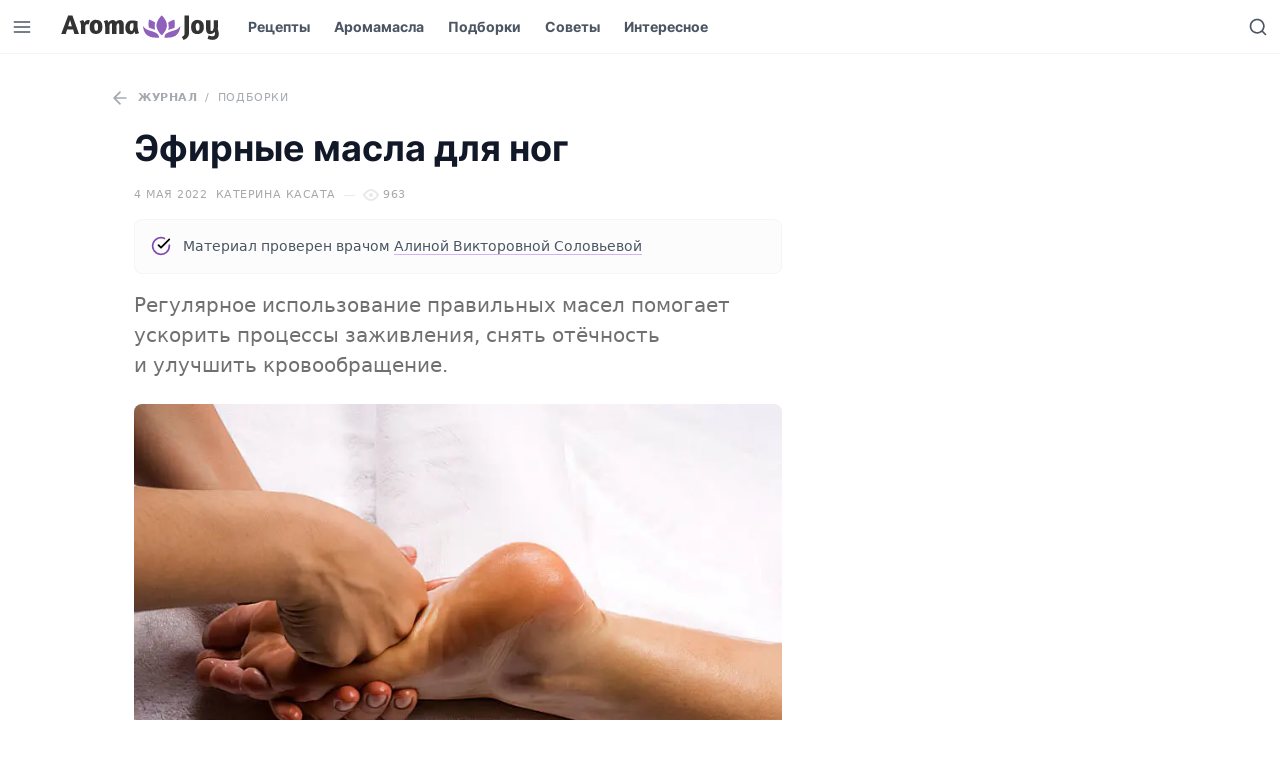

--- FILE ---
content_type: text/html; charset=UTF-8
request_url: https://aromajoy.ru/blog/feet-essential-oils/
body_size: 11649
content:
<!doctype html><html
class="no-js no-svg overflow-y-scroll antialiased" lang=ru-RU><head><meta
charset="UTF-8"><meta
http-equiv="Content-Type" content="text/html; charset=UTF-8"><meta
http-equiv="X-UA-Compatible" content="IE=edge"><meta
name="viewport" content="width=device-width, initial-scale=1"><meta
name='robots' content='index, follow, max-image-preview:large, max-snippet:-1, max-video-preview:-1'><title>Эфирные масла для ног &mdash; Aroma Joy</title><meta
name="description" content="Регулярное использование правильных масел помогает ускорить процессы заживления, снять отёчность и улучшить кровообращение."><link
rel=canonical href=https://aromajoy.ru/blog/feet-essential-oils/ ><meta
property="og:locale" content="ru_RU"><meta
property="og:type" content="article"><meta
property="og:title" content="Эфирные масла для ног &mdash; Aroma Joy"><meta
property="og:description" content="Регулярное использование правильных масел помогает ускорить процессы заживления, снять отёчность и улучшить кровообращение."><meta
property="og:url" content="https://aromajoy.ru/blog/feet-essential-oils/"><meta
property="og:site_name" content="Aroma Joy"><meta
property="article:published_time" content="2022-05-04T14:20:51+00:00"><meta
property="article:modified_time" content="2022-05-04T14:20:53+00:00"><meta
property="og:image" content="https://aromajoy.ru/wp-content/uploads/2022/05/68315886-feet-oils.jpg"><meta
property="og:image:width" content="1224"><meta
property="og:image:height" content="816"><meta
property="og:image:type" content="image/jpeg"><meta
name="author" content="Катерина Касата"><meta
name="twitter:card" content="summary_large_image"> <script type=application/ld+json class=yoast-schema-graph>{"@context":"https://schema.org","@graph":[{"@type":"Article","@id":"https://aromajoy.ru/blog/feet-essential-oils/#article","isPartOf":{"@id":"https://aromajoy.ru/blog/feet-essential-oils/"},"author":{"name":"Катерина Касата","@id":"https://aromajoy.ru/#/schema/person/98d184cb87df2de2da09b0677000cc61"},"headline":"Эфирные масла для ног","datePublished":"2022-05-04T14:20:51+00:00","dateModified":"2022-05-04T14:20:53+00:00","mainEntityOfPage":{"@id":"https://aromajoy.ru/blog/feet-essential-oils/"},"wordCount":6,"commentCount":0,"publisher":{"@id":"https://aromajoy.ru/#organization"},"image":{"@id":"https://aromajoy.ru/blog/feet-essential-oils/#primaryimage"},"thumbnailUrl":"https://aromajoy.ru/wp-content/uploads/2022/05/68315886-feet-oils.jpg","keywords":["Ноги","Полезное","Уход"],"articleSection":["Подборки"],"inLanguage":"ru-RU","potentialAction":[{"@type":"CommentAction","name":"Comment","target":["https://aromajoy.ru/blog/feet-essential-oils/#respond"]}]},{"@type":"WebPage","@id":"https://aromajoy.ru/blog/feet-essential-oils/","url":"https://aromajoy.ru/blog/feet-essential-oils/","name":"Эфирные масла для ног &mdash; Aroma Joy","isPartOf":{"@id":"https://aromajoy.ru/#website"},"primaryImageOfPage":{"@id":"https://aromajoy.ru/blog/feet-essential-oils/#primaryimage"},"image":{"@id":"https://aromajoy.ru/blog/feet-essential-oils/#primaryimage"},"thumbnailUrl":"https://aromajoy.ru/wp-content/uploads/2022/05/68315886-feet-oils.jpg","datePublished":"2022-05-04T14:20:51+00:00","dateModified":"2022-05-04T14:20:53+00:00","description":"Регулярное использование правильных масел помогает ускорить процессы заживления, снять отёчность и улучшить кровообращение.","breadcrumb":{"@id":"https://aromajoy.ru/blog/feet-essential-oils/#breadcrumb"},"inLanguage":"ru-RU","potentialAction":[{"@type":"ReadAction","target":["https://aromajoy.ru/blog/feet-essential-oils/"]}]},{"@type":"ImageObject","inLanguage":"ru-RU","@id":"https://aromajoy.ru/blog/feet-essential-oils/#primaryimage","url":"https://aromajoy.ru/wp-content/uploads/2022/05/68315886-feet-oils.jpg","contentUrl":"https://aromajoy.ru/wp-content/uploads/2022/05/68315886-feet-oils.jpg","width":1224,"height":816,"caption":"foot massage"},{"@type":"BreadcrumbList","@id":"https://aromajoy.ru/blog/feet-essential-oils/#breadcrumb","itemListElement":[{"@type":"ListItem","position":1,"name":"Журнал","item":"https://aromajoy.ru/blog/"},{"@type":"ListItem","position":2,"name":"Подборки","item":"https://aromajoy.ru/blog/category/collections/"},{"@type":"ListItem","position":3,"name":"Эфирные масла для ног"}]},{"@type":"WebSite","@id":"https://aromajoy.ru/#website","url":"https://aromajoy.ru/","name":"Aroma Joy","description":"Все аромамасла, рецепты и полезная информация в одном месте","publisher":{"@id":"https://aromajoy.ru/#organization"},"potentialAction":[{"@type":"SearchAction","target":{"@type":"EntryPoint","urlTemplate":"https://aromajoy.ru/?s={search_term_string}"},"query-input":"required name=search_term_string"}],"inLanguage":"ru-RU"},{"@type":"Organization","@id":"https://aromajoy.ru/#organization","name":"Aroma Joy","url":"https://aromajoy.ru/","sameAs":["https://vk.com/aromajoyru"],"logo":{"@type":"ImageObject","inLanguage":"ru-RU","@id":"https://aromajoy.ru/#/schema/logo/image/","url":"https://aromajoy.ru/wp-content/uploads/2022/07/aromajoy-amp-t.png","contentUrl":"https://aromajoy.ru/wp-content/uploads/2022/07/aromajoy-amp-t.png","width":334,"height":60,"caption":"Aroma Joy"},"image":{"@id":"https://aromajoy.ru/#/schema/logo/image/"}},{"@type":"Person","@id":"https://aromajoy.ru/#/schema/person/98d184cb87df2de2da09b0677000cc61","name":"Катерина Касата","image":{"@type":"ImageObject","inLanguage":"ru-RU","@id":"https://aromajoy.ru/#/schema/person/image/","url":"https://aromajoy.ru/wp-content/uploads/2020/12/cropped-kasata-300-96x96.jpg","contentUrl":"https://aromajoy.ru/wp-content/uploads/2020/12/cropped-kasata-300-96x96.jpg","caption":"Катерина Касата"},"url":"https://aromajoy.ru/author/casata/"}]}</script> <link
rel=stylesheet media=print onload="this.media='all'; this.onload=null;"    href='https://aromajoy.ru/wp-includes/css/dist/block-library/style.min.css?ver=6.0.11'><link
rel=preload as=font crossorigin=anonymous    href=https://aromajoy.ru/wp-content/themes/yjn-aroma/public/fonts/inter-v2-latin_cyrillic-regular.woff2><link
rel=preload as=font crossorigin=anonymous    href=https://aromajoy.ru/wp-content/themes/yjn-aroma/public/fonts/inter-v2-latin_cyrillic-500.woff2><link
rel=preload as=font crossorigin=anonymous    href=https://aromajoy.ru/wp-content/themes/yjn-aroma/public/fonts/inter-v2-latin_cyrillic-700.woff2><link
rel=preload as=fetch crossorigin=anonymous    href=https://aromajoy.ru/wp-content/themes/yjn-aroma/public/images/sprite.4c12ee3ed30e459ecded.svg><link
rel=preload as=style    href=https://aromajoy.ru/wp-content/themes/yjn-aroma/public/css/fonts.971f8d2129f53814047b.css><link
rel=preload as=style    href=https://aromajoy.ru/wp-content/themes/yjn-aroma/public/css/normalize.5018faadf004cd4ac27a.css><link
rel=preload as=style    href=https://aromajoy.ru/wp-content/themes/yjn-aroma/public/css/main.bfad14dfaf8e8132923b.css><link
rel=preload as=style    href=https://aromajoy.ru/wp-content/themes/yjn-aroma/public/css/utilities.b9adc3c9b0bb5dd14602.css><link
rel=preload as=style    href=https://aromajoy.ru/wp-content/themes/yjn-aroma/public/css/vendors.24ee77457f527c1e7b02.css><link
rel=stylesheet id=yjn-aroma-fonts-css  href=https://aromajoy.ru/wp-content/themes/yjn-aroma/public/css/fonts.971f8d2129f53814047b.css type=text/css media=all><link
rel=stylesheet id=yjn-aroma-normalize-css  href=https://aromajoy.ru/wp-content/themes/yjn-aroma/public/css/normalize.5018faadf004cd4ac27a.css type=text/css media=all><link
rel=stylesheet id=yjn-aroma-main-css  href=https://aromajoy.ru/wp-content/themes/yjn-aroma/public/css/main.bfad14dfaf8e8132923b.css type=text/css media=all><link
rel=stylesheet id=yjn-aroma-vendors-css  href=https://aromajoy.ru/wp-content/themes/yjn-aroma/public/css/vendors.24ee77457f527c1e7b02.css type=text/css media=all><link
rel=stylesheet id=yjn-aroma-utilities-css  href=https://aromajoy.ru/wp-content/themes/yjn-aroma/public/css/utilities.b9adc3c9b0bb5dd14602.css type=text/css media=all> <script defer=defer src=https://aromajoy.ru/wp-content/themes/yjn-aroma/public/js/adriver.3048e97b7220db01710e.js id=yjn-aroma-adriver-js></script> <script defer=defer src=https://aromajoy.ru/wp-content/themes/yjn-aroma/public/js/main.9ae7c91794dc22492cf6.js id=yjn-aroma-main-js></script> <script async=async src=https://aromajoy.ru/wp-content/themes/yjn-aroma/public/js/lazyload.11896bc4e41a8a4429f2.js id=yjn-aroma-lazyload-js></script> <link
rel=shortlink href='https://aromajoy.ru/?p=370'><link
rel=alternate type=application/json+oembed href="https://aromajoy.ru/wp-json/oembed/1.0/embed?url=https%3A%2F%2Faromajoy.ru%2Fblog%2Ffeet-essential-oils%2F"><link
rel=alternate type=text/xml+oembed href="https://aromajoy.ru/wp-json/oembed/1.0/embed?url=https%3A%2F%2Faromajoy.ru%2Fblog%2Ffeet-essential-oils%2F&#038;format=xml"><style id=wpp-loading-animation-styles>@-webkit-keyframes bgslide{from{background-position-x:0}to{background-position-x:-200%}}@keyframes bgslide{from{background-position-x:0}to{background-position-x:-200%}}.wpp-widget-placeholder,.wpp-widget-block-placeholder{margin:0 auto;width:60px;height:3px;background:#dd3737;background:linear-gradient(90deg,#dd3737 0%,#571313 10%,#dd3737 100%);background-size:200% auto;border-radius:3px;-webkit-animation:bgslide 1s infinite linear;animation:bgslide 1s infinite linear}</style><meta
name="app-hash" content="b82852bbc2beae74fa12da3a0ba6f4ef"><link
rel=icon href=https://aromajoy.ru/wp-content/uploads/2020/04/cropped-favicon-32x32.png sizes=32x32><link
rel=icon href=https://aromajoy.ru/wp-content/uploads/2020/04/cropped-favicon-192x192.png sizes=192x192><link
rel=apple-touch-icon href=https://aromajoy.ru/wp-content/uploads/2020/04/cropped-favicon-180x180.png><meta
name="msapplication-TileImage" content="https://aromajoy.ru/wp-content/uploads/2020/04/cropped-favicon-270x270.png"><meta
property="yandex_recommendations_title" content="Эфирные масла для ног"><meta
property="yandex_recommendations_category" content="Подборки"><meta
property="yandex_recommendations_image" content="https://aromajoy.ru/wp-content/uploads/2022/05/68315886-feet-oils-1024x683.jpg"></head><body
id=app  class="post-template-default single single-post postid-370 single-format-standard wp-embed-responsive bg-ui text-body"> <script>window.context = {"ajaxurl":"https:\/\/aromajoy.ru\/wp-admin\/admin-ajax.php","apiurl":"https:\/\/aromajoy.ru\/wp-json\/","ajaxify_short":false,"adb":true,"routes":[{"path":"\/","name":"home"},{"path":"\/video\/:id","name":"video_single"},{"path":"\/video\/:list?\/(.*)","name":"video_archive"},{"path":"\/blog\/:id","name":"post_single"},{"path":"\/(author|blog)\/(.*)","name":"post_archive"},{"path":"\/oils\/(carrier|essential)\/:id","name":"catalog_single"},{"path":"\/recipes\/:id","name":"recipe_single"},{"path":"\/oils\/letter\/(.*)","name":"catalog_archive_fullwidth"},{"path":"\/(oils|recipes)\/(.*)","name":"catalog_archive_sidebar_right"}],"cache":{"ajaxify":true},"screamer":{"refresh":30000,"units":[]}}</script><script>var request = new XMLHttpRequest();
  request.open('GET', 'https://aromajoy.ru/wp-content/themes/yjn-aroma/public/images/sprite.4c12ee3ed30e459ecded.svg', true);
  request.send();
  request.onload = function (e) {
    if (request.readyState === 4 && request.status === 200) {
      var svg = document.implementation.createHTMLDocument('');
      svg.body.innerHTML = e.target.response.replace('<svg ', '<svg style="display: none"');
      document.body.appendChild(svg.body.firstElementChild);
      svg = null;
    }
  };</script> <header
jello-component=navbar class="navbar navbar-main navbar--top sticky z-50 inset-x-0 top-0-wp navbar--shadow bg-ui text-body border-b | lg:border-100"><div
class="w-full h-full flex justify-between">
<button
jello-component=trigger data-action=modal.show data-data=main_menu data-gtm="Navbar / Menu / Open" class="flex-shrink-0 btn btn-ghost whitespace-no-wrap text-base p-3 font-semibold pushable" aria-label="Открыть меню" type=button><svg
class="pointer-events-none w-5 h-5" role=img xmlns=http://www.w3.org/2000/svg user-select=none>
<use
class=svg-use xlink:href=#ui-menu></use>
</svg></button><a
href=https://aromajoy.ru aria-label="Перейти на главную страницу" class="flex sm:flex-shrink-0 py-2 px-4"><svg
role=img xmlns=http://www.w3.org/2000/svg user-select=none class="navbar-logo ">
<use
class=svg-use xlink:href=#site-logo></use>
</svg>  </a><nav
id=nav-main class="hidden | sm:flex-auto sm:flex" role=navigation><div
jello-component=active_scroll data-active-class=text-primary data-active-partial data-seek-breadcrumbs class="hidden flex-wrap overflow-hidden mr-5 | lg:flex"><div
class="flex h-full">
<a
class="text-sm font-heading font-semibold flex items-center px-2 | hover:text-primary | xl:px-3" href=https://aromajoy.ru/recipes/ >
Рецепты
</a></div><div
class="flex h-full">
<a
class="text-sm font-heading font-semibold flex items-center px-2 | hover:text-primary | xl:px-3" href=https://aromajoy.ru/oils/ >
Аромамасла
</a></div><div
class="flex h-full">
<a
class="text-sm font-heading font-semibold flex items-center px-2 | hover:text-primary | xl:px-3" href=https://aromajoy.ru/blog/category/collections/ >
Подборки
</a></div><div
class="flex h-full">
<a
class="text-sm font-heading font-semibold flex items-center px-2 | hover:text-primary | xl:px-3" href=https://aromajoy.ru/blog/category/tips/ >
Советы
</a></div><div
class="flex h-full">
<a
class="text-sm font-heading font-semibold flex items-center px-2 | hover:text-primary | xl:px-3" href=https://aromajoy.ru/blog/category/interesting/ >
Интересное
</a></div></div></nav><div
class="flex lh-none">
<button
jello-component=trigger class="flex-shrink-0 btn btn-ghost whitespace-no-wrap text-base p-3 font-semibold pushable" data-action=modal.show data-data=search aria-label="Открыть поиск" type=button><svg
class="pointer-events-none w-5 h-5" role=img xmlns=http://www.w3.org/2000/svg user-select=none>
<use
class=svg-use xlink:href=#ui-search></use>
</svg></button></div></div></header><div
class="bg-ui container-xl relative z-40 lg:hidden"><div
class="relative -mx-4 sm:-mx-10 | md:-mx-16 | lg:mx-0"><div
class="border-b | lg:border-100 font-medium font-heading uppercase text-xs tracking-widest text-center | sm:text-left overflow-x-auto scrollbar-hidden" jello-component=active_scroll data-active-class=text-primary data-active-partial=1 data-seek-breadcrumbs=1><section
class="space-x-4 inline-flex px-4 sm:px-10 | md:px-16 | lg:px-0">
<a
class="block whitespace-no-wrap items-center pt-1 pb-3 opacity-75 | hover:text-primary"
href=https://aromajoy.ru/recipes/ >
Рецепты
</a>
<a
class="block whitespace-no-wrap items-center pt-1 pb-3 opacity-75 | hover:text-primary"
href=https://aromajoy.ru/oils/ >
Аромамасла
</a>
<a
class="block whitespace-no-wrap items-center pt-1 pb-3 opacity-75 | hover:text-primary"
href=https://aromajoy.ru/blog/category/collections/ >
Подборки
</a>
<a
class="block whitespace-no-wrap items-center pt-1 pb-3 opacity-75 | hover:text-primary"
href=https://aromajoy.ru/blog/category/tips/ >
Советы
</a>
<a
class="block whitespace-no-wrap items-center pt-1 pb-3 opacity-75 | hover:text-primary"
href=https://aromajoy.ru/blog/category/interesting/ >
Интересное
</a></section></div></div></div><main
data-ajaxify=wrapper data-router-wrapper><div
data-ajaxify=container
data-url=https://aromajoy.ru/blog/feet-essential-oils/
data-title="Эфирные масла для ног &mdash; Aroma Joy"
data-router-view><div
role=main id=content><div
data-ajaxify=body jello-container=body class=border-b><aside
jello-component=screamer></aside><aside
jello-component=screamer_sticky_bottom jello-lazy=false></aside><div
jello-component=navbar_dynamic jello-lazy=false data-trigger=page class="bg-ui border-b text-body navbar fastest fixed z-50 inset-x-0 top-0-wp hidden"><div
class="h-full flex justify-between">
<button
jello-component=trigger data-action=modal.show data-data=main_menu data-gtm="Navbar / Menu / Open" class="flex-shrink-0 btn btn-ghost whitespace-no-wrap text-base p-3 font-semibold pushable" aria-label="Открыть меню" type=button><svg
class="pointer-events-none w-5 h-5" role=img xmlns=http://www.w3.org/2000/svg user-select=none>
<use
class=svg-use xlink:href=#ui-menu></use>
</svg></button><a
href=https://aromajoy.ru aria-label="Перейти на главную страницу" class="flex sm:flex-shrink-0 py-2 px-4"><svg
role=img xmlns=http://www.w3.org/2000/svg user-select=none class="w-8 | md:w-10 ">
<use
class=svg-use xlink:href=#site-icon></use>
</svg>  </a><div
class="overflow-x-auto w-full h-full"><div
jello-ref=content class="w-full h-full flex justify-between "><div
class="w-full flex truncate mr-4 items-center"><div
class="flex h-full">
<a
href=https://aromajoy.ru/blog/category/collections/ class="flex items-center text-xs tracking-widest uppercase | hover:text-primary">
Подборки
</a></div><div
class="v-divider text-muted flex-shrink-0 self-center opacity-25 mx-4 h-4"></div><div
class="w-full truncate" title="Эфирные масла для ног">
Эфирные масла для ног</div></div><div
class="flex-shrink-0 self-center hidden | lg:block"><div
class="flex items-center"><div
class="text-xs uppercase tracking-wider text-body opacity-50">Поделиться</div><div
class=ml-4><div
jello-component=sharer jello-lazy=false data-title="Эфирные масла для ног — Aroma Joy" data-description="Регулярное использование правильных масел помогает ускорить процессы заживления, снять отёчность и улучшить кровообращение." data-url=https://aromajoy.ru/blog/feet-essential-oils/ data-image=https://aromajoy.ru/wp-content/uploads/2022/05/68315886-feet-oils-1024x683.jpg class="hidden | lg:block"><div
class=" flex space-x-2 text-interactive">
<a
jello-ref=services[]
data-service=vkontakte
class="bg-vkontakte  px-1 py-1 rounded block pushable hover:filter-brightness-up"
rel="nofollow noopener"
target=_blank
data-gtm="Share / Vkontakte / Click"><svg
class="pointer-events-none w-5 h-5" role=img xmlns=http://www.w3.org/2000/svg user-select=none>
<use
class=svg-use xlink:href=#social-vkontakte></use>
</svg>  </a>
<a
jello-ref=services[]
data-service=twitter
class="bg-twitter  px-1 py-1 rounded block pushable hover:filter-brightness-up"
rel="nofollow noopener"
target=_blank
data-gtm="Share / Twitter / Click"><svg
class="pointer-events-none w-5 h-5" role=img xmlns=http://www.w3.org/2000/svg user-select=none>
<use
class=svg-use xlink:href=#social-twitter></use>
</svg>  </a>
<a
jello-ref=services[]
data-service=telegram
class="bg-telegram  px-1 py-1 rounded block pushable hover:filter-brightness-up"
rel="nofollow noopener"
target=_blank
data-gtm="Share / Telegram / Click"><svg
class="pointer-events-none w-5 h-5" role=img xmlns=http://www.w3.org/2000/svg user-select=none>
<use
class=svg-use xlink:href=#social-telegram></use>
</svg>  </a>
<a
jello-ref=services[]
data-service=odnoklassniki
class="bg-odnoklassniki  px-1 py-1 rounded block pushable hover:filter-brightness-up"
rel="nofollow noopener"
target=_blank
data-gtm="Share / Odnoklassniki / Click"><svg
class="pointer-events-none w-5 h-5" role=img xmlns=http://www.w3.org/2000/svg user-select=none>
<use
class=svg-use xlink:href=#social-odnoklassniki></use>
</svg>  </a></div></div></div><div
class="v-divider text-muted flex-shrink-0 self-center opacity-25 mx-4 h-8"></div></div></div></div></div>
<button
jello-component=trigger class="flex-shrink-0 btn btn-ghost whitespace-no-wrap text-base p-3 font-semibold pushable" data-action=modal.show data-data=search aria-label="Открыть поиск" type=button><svg
class="pointer-events-none w-5 h-5" role=img xmlns=http://www.w3.org/2000/svg user-select=none>
<use
class=svg-use xlink:href=#ui-search></use>
</svg></button></div></div><div
class=border-b><article
itemscope itemtype=http://schema.org/Article
class="container-xl py-5 | md:py-8 | lg:pb-16"><meta
itemprop="identifier" content="370"><meta
itemscope itemprop="mainEntityOfPage" itemType="https://schema.org/WebPage" itemid="https://aromajoy.ru/blog/feet-essential-oils/"><div
data-ajaxify=page jello-container=page><div
class="l-sidebar "><div
class=l-sidebar__content><div
class="space-y-4 mb-5 | md:mb-6"><header
class="space-y-3 | md:space-y-4"><div
class="flex whitespace-no-wrap items-center overflow-hidden overflow-x-auto scrollbar-hidden text-body text-xs uppercase tracking-wider h-6 -mx-4 | sm:mx-0 sm:-ml-8" itemscope itemtype=http://schema.org/BreadcrumbList><div
itemprop=itemListElement itemscope itemtype=http://schema.org/ListItem>
<a
itemprop=item href=https://aromajoy.ru/blog/
data-gtm="Post / Breadcrumbs (Back) / Click"
class="inline-flex items-center opacity-50 p-2 transition-opacity duration-250 | hover:opacity-100"><span
class=align-text-bottom><svg
class="pointer-events-none w-5 h-5" role=img xmlns=http://www.w3.org/2000/svg user-select=none>
<use
class=svg-use xlink:href=#ui-arrow-left></use>
</svg>  </span>
<span
itemprop=name content=Журнал
class="font-bold ml-2">Журнал</span><meta
itemprop="position" content="1">
</a></div><div
class=opacity-50>/</div><div
itemprop=itemListElement itemscope itemtype=http://schema.org/ListItem>
<a
itemprop=item href=https://aromajoy.ru/blog/category/collections/
data-gtm="Post / Breadcrumbs / Click"
class="inline-flex items-center opacity-50 p-2 transition-opacity duration-250 | hover:opacity-100"><span
itemprop=name content=Подборки>Подборки</span><meta
itemprop="position" content="2">
</a></div></div><h1 class="eh-hover font-bold font-heading text-2xl leading-snug | sm:text-3xl sm:leading-tight | md:text-4xl text-heading" itemprop="headline">Эфирные масла для ног</h1></header><div
class="flex flex-wrap items-center text-muted space-x-2 tracking-wider uppercase text-xs"><div>
<time
title="04.05.2022 17:20:51 (+03:00)">4 мая 2022</time><meta
itemprop="datePublished" content="2022-05-04T17:20:51+03:00"><meta
itemprop="dateModified" content="2022-05-04T17:20:53+03:00"></div><a
href=https://aromajoy.ru/author/casata/ class=hover:underline>
<span
itemprop=author itemscope itemtype=http://schema.org/Person rel=author>
<span
itemprop=name content="Катерина Касата">Катерина Касата</span>
</span>
</a><div
class="h-divider opacity-25"></div><div
jello-component=views jello-lazy=false data-id=370><div
class="flex items-center">
<span
class="flex mr-1 opacity-25"><svg
class="pointer-events-none w-4 h-4" role=img xmlns=http://www.w3.org/2000/svg user-select=none>
<use
class=svg-use xlink:href=#ui-view></use>
</svg></span>
<span
jello-ref=value>962</span></div></div></div><aside
class="bg-50 border border-100 rounded-lg p-4"><div
class="flex space-x-3"><svg
class="text-primary flex-shrink-0 pointer-events-none w-5 h-5" role=img xmlns=http://www.w3.org/2000/svg user-select=none>
<use
class=svg-use xlink:href=#ui-expert-tick></use>
</svg><div
class=space-y-1><div
class=text-sm>
<span>Материал проверен врачом</span>
<a
jello-component=popover data-placement=bottom data-prevent=touch
href=https://aromajoy.ru/author/solovyova/
class="sm:whitespace-no-wrap link-underline-primary">
<span>Алиной Викторовной Соловьевой</span><template
jello-ref=content><div
class=space-y-3>
<a
href=https://aromajoy.ru/author/solovyova/ class="flex space-x-4 items-center"><div
class="w-16 flex-shrink-0"><figure
class="image relative  aspect-ratio-square   bg-100 rounded-lg">
<img
class=" absolute h-full w-full inset-0 object-cover block lazy-opacity  lazyload" loading=lazy src="[data-uri]" data-src=https://aromajoy.ru/wp-content/uploads/2022/04/cropped-alina-300-150x150.png data-sizes="(max-width: 150px) 100vw, 150px" data-srcset="https://aromajoy.ru/wp-content/uploads/2022/04/cropped-alina-300-150x150.png 150w, https://aromajoy.ru/wp-content/uploads/2022/04/cropped-alina-300-120x120.png 120w, https://aromajoy.ru/wp-content/uploads/2022/04/cropped-alina-300.png 200w"></figure></div><div
class="text-lg leading-tight font-heading font-semibold">Алина Викторовна Соловьева</div>
</a><p>Врач с 20-летним опытом работы и двумя высшими образованиями.</p></div>
</template>
</a></div></div></div></aside><div
itemprop=description class="text-secondary text-lg | sm:text-xl">
Регулярное использование правильных масел помогает ускорить процессы заживления, снять отёчность и&nbsp;улучшить кровообращение.</div><aside
jello-component=screamer class=lg:hidden></aside></div><main
jello-container=content class=relative><div
jello-component=sharer_float jello-lazy=false data-limit=0 data-container=content data-title="Эфирные масла для ног — Aroma Joy" data-description="Регулярное использование правильных масел помогает ускорить процессы заживления, снять отёчность и улучшить кровообращение." data-url=https://aromajoy.ru/blog/feet-essential-oils/ data-image=https://aromajoy.ru/wp-content/uploads/2022/05/68315886-feet-oils-1024x683.jpg class="hidden absolute top-0 inset-x-0 animated fastest lg:hidden"><div
class="transform -translate-y-full text-interactive"><div
class="space-y-3 absolute z-40 bottom-0 left-0 pb-3 ml-3 | sm:pb-5 sm:ml-5"><div
jello-ref=items class="space-y-3 hidden animated fadeInUpShort fastest -translate-y-half">
<a
jello-ref=services[]
data-service=telegram
class="bg-telegram shadow px-2 py-2 rounded-full block pushable hover:filter-brightness-up"
rel="nofollow noopener"
target=_blank
data-gtm="Share / Telegram / Click"><svg
class="pointer-events-none w-8 h-8" role=img xmlns=http://www.w3.org/2000/svg user-select=none>
<use
class=svg-use xlink:href=#social-telegram></use>
</svg>  </a>
<a
jello-ref=services[]
data-service=whatsapp
class="bg-whatsapp shadow px-2 py-2 rounded-full block pushable hover:filter-brightness-up"
rel="nofollow noopener"
target=_blank
data-gtm="Share / Whatsapp / Click"><svg
class="pointer-events-none w-8 h-8" role=img xmlns=http://www.w3.org/2000/svg user-select=none>
<use
class=svg-use xlink:href=#social-whatsapp></use>
</svg>  </a>
<a
jello-ref=services[]
data-service=odnoklassniki
class="bg-odnoklassniki shadow px-2 py-2 rounded-full block pushable hover:filter-brightness-up"
rel="nofollow noopener"
target=_blank
data-gtm="Share / Odnoklassniki / Click"><svg
class="pointer-events-none w-8 h-8" role=img xmlns=http://www.w3.org/2000/svg user-select=none>
<use
class=svg-use xlink:href=#social-odnoklassniki></use>
</svg>  </a>
<a
jello-ref=services[]
data-service=twitter
class="bg-twitter shadow px-2 py-2 rounded-full block pushable hover:filter-brightness-up"
rel="nofollow noopener"
target=_blank
data-gtm="Share / Twitter / Click"><svg
class="pointer-events-none w-8 h-8" role=img xmlns=http://www.w3.org/2000/svg user-select=none>
<use
class=svg-use xlink:href=#social-twitter></use>
</svg>  </a>
<a
jello-ref=services[]
data-service=vkontakte
class="bg-vkontakte shadow px-2 py-2 rounded-full block pushable hover:filter-brightness-up"
rel="nofollow noopener"
target=_blank
data-gtm="Share / Vkontakte / Click"><svg
class="pointer-events-none w-8 h-8" role=img xmlns=http://www.w3.org/2000/svg user-select=none>
<use
class=svg-use xlink:href=#social-vkontakte></use>
</svg>  </a>
<a
jello-ref=services[]
data-service=facebook
class="bg-facebook shadow px-2 py-2 rounded-full block pushable hover:filter-brightness-up"
rel="nofollow noopener"
target=_blank
data-gtm="Share / Facebook / Click"><svg
class="pointer-events-none w-8 h-8" role=img xmlns=http://www.w3.org/2000/svg user-select=none>
<use
class=svg-use xlink:href=#social-facebook></use>
</svg>  </a></div><div
jello-ref=toggle data-theme=dark
class="bg-container cursor-pointer text-interactive shadow px-2 py-2 rounded-full block pushable hover:filter-brightness-up"
data-gtm="Share / More / Click"><div
jello-ref=toggleOpen><svg
class="hidden-ios pointer-events-none w-8 h-8" role=img xmlns=http://www.w3.org/2000/svg user-select=none>
<use
class=svg-use xlink:href=#ui-share></use>
</svg><svg
class="hidden show-ios pointer-events-none w-8 h-8" role=img xmlns=http://www.w3.org/2000/svg user-select=none>
<use
class=svg-use xlink:href=#ui-share-ios></use>
</svg></div><div
jello-ref=toggleClose class=hidden><svg
class="pointer-events-none w-8 h-8" role=img xmlns=http://www.w3.org/2000/svg user-select=none>
<use
class=svg-use xlink:href=#ui-cross></use>
</svg></div></div></div></div></div><div
itemprop=articleBody class="markup markup--responsive"><figure
class="wp-block-image size-large is-resized" jello-component=image><img
src=https://aromajoy.ru/wp-content/uploads/2022/05/68315886-feet-oils-1024x683.jpg alt class=wp-image-371 width=648 height=432 srcset="https://aromajoy.ru/wp-content/uploads/2022/05/68315886-feet-oils-1024x683.jpg 1024w, https://aromajoy.ru/wp-content/uploads/2022/05/68315886-feet-oils-300x200.jpg 300w, https://aromajoy.ru/wp-content/uploads/2022/05/68315886-feet-oils-768x512.jpg 768w, https://aromajoy.ru/wp-content/uploads/2022/05/68315886-feet-oils-120x80.jpg 120w, https://aromajoy.ru/wp-content/uploads/2022/05/68315886-feet-oils.jpg 1224w" sizes="(max-width: 648px) 100vw, 648px"><figcaption>Смеси с эфирными и базовыми маслами прекрасно подходят для массажа ног</figcaption></figure><p>Грамотно подобранные масляные смеси и последовательность процедур способствуют сохранению здоровья, упругости и мягкости кожи, а также помогают снять боль и усталость.</p><h2 id="efirnoe-maslo-lavandy">Эфирное масло лаванды</h2><aside
class="widget ignore-markup w-full rounded-lg hover-zone overflow-hidden group hover-arise eh-hover relative"><a
href=https://aromajoy.ru/oils/essential/lavandula-officinalis/ class="absolute inset-0 z-10" data-gtm="Related / Content (lg) / Click"></a><div
class=relative><figure
class="image relative  aspect-ratio-letterbox   bg-100" jello-component=image>
<img
class=" absolute h-full w-full inset-0 object-cover block lazy-opacity  lazyload" loading=lazy src="data:image/svg+xml,%3Csvg%20xmlns='http://www.w3.org/2000/svg'%20viewBox='0%200%203%202'%3E%3C/svg%3E" data-src="[data-uri]" data-sizes="(max-width: 768px) 100vw, 768px" data-srcset="https://aromajoy.ru/wp-content/uploads/2020/09/aromajoy-lavandula-officinalis-768x512.jpg 768w, https://aromajoy.ru/wp-content/uploads/2020/09/aromajoy-lavandula-officinalis-300x200.jpg 300w, https://aromajoy.ru/wp-content/uploads/2020/09/aromajoy-lavandula-officinalis-1024x683.jpg 1024w, https://aromajoy.ru/wp-content/uploads/2020/09/aromajoy-lavandula-officinalis-120x80.jpg 120w, https://aromajoy.ru/wp-content/uploads/2020/09/aromajoy-lavandula-officinalis.jpg 1200w"></figure></div><div
class="absolute bottom-0 inset-x-0 z-1 p-4 | sm:p-6"><div
class="flex-col text-interactive"><div
class="mb-1 tracking-wider uppercase text-xs opacity-75">
Перейти к маслу</div><div
class="font-heading leading-tight">
Лаванда</div></div></div><div
class="absolute bottom-0 inset-x-0 bg-gradient-t-dark-fade h-48"></div><div
class="absolute inset-0 transition-opacity duration-250 bg-black opacity-0 | group-hover:opacity-25"></div></aside><p>Эфир лаванды богат терпеновыми соединениями, которые убивают грибки и бактерии, защищая ноги от развития патогенной микрофлоры. Лёгкий массаж с маслом лаванды усиливает кровоток и ускоряет процессы выведения жидкостей, стимулируя лимфоток, что помогает избавиться от спазмов и отёчности.</p><p>Лавандовый эфир часто используют для снятия раздражения, зуда и для нормализации выработки кожного жира, что в свою очередь позволяет устранить сухость кожи и выровнять уровень pH.</p><aside
jello-component=screamer class=lg:hidden></aside><h2 id="efirnoe-maslo-limona">Эфирное масло лимона</h2><aside
class="widget ignore-markup w-full rounded-lg hover-zone overflow-hidden group hover-arise eh-hover relative"><a
href=https://aromajoy.ru/oils/essential/citrus-limon/ class="absolute inset-0 z-10" data-gtm="Related / Content (lg) / Click"></a><div
class=relative><figure
class="image relative  aspect-ratio-letterbox   bg-100" jello-component=image>
<img
class=" absolute h-full w-full inset-0 object-cover block lazy-opacity  lazyload" loading=lazy src="data:image/svg+xml,%3Csvg%20xmlns='http://www.w3.org/2000/svg'%20viewBox='0%200%203%202'%3E%3C/svg%3E" data-src="[data-uri]" data-sizes="(max-width: 768px) 100vw, 768px" data-srcset="https://aromajoy.ru/wp-content/uploads/2020/09/aromajoy-citrus-limon-768x512.jpg 768w, https://aromajoy.ru/wp-content/uploads/2020/09/aromajoy-citrus-limon-300x200.jpg 300w, https://aromajoy.ru/wp-content/uploads/2020/09/aromajoy-citrus-limon-1024x683.jpg 1024w, https://aromajoy.ru/wp-content/uploads/2020/09/aromajoy-citrus-limon-120x80.jpg 120w, https://aromajoy.ru/wp-content/uploads/2020/09/aromajoy-citrus-limon.jpg 1200w"></figure></div><div
class="absolute bottom-0 inset-x-0 z-1 p-4 | sm:p-6"><div
class="flex-col text-interactive"><div
class="mb-1 tracking-wider uppercase text-xs opacity-75">
Перейти к маслу</div><div
class="font-heading leading-tight">
Лимон</div></div></div><div
class="absolute bottom-0 inset-x-0 bg-gradient-t-dark-fade h-48"></div><div
class="absolute inset-0 transition-opacity duration-250 bg-black opacity-0 | group-hover:opacity-25"></div></aside><p>Из-за высокого содержания d-лимонела эфир лимона часто используют в качестве антисептического и противовоспалительного средства. Важно помнить, что производные цитрусовых нельзя наносить на открытые ранки и царапины, кроме того, перед основной процедурой необходимо убедиться в отсутствии аллергии на продукт.</p><p>Эфирное масло лимона смягчает и отбеливает кожу. Регулярные процедуры с эфиром помогают быстро избавиться от мозолей и натоптышей.</p><h2 id="efirnoe-maslo-rozmarina">Эфирное масло розмарина</h2><aside
class="widget ignore-markup w-full rounded-lg hover-zone overflow-hidden group hover-arise eh-hover relative"><a
href=https://aromajoy.ru/oils/essential/rosmarinus-officinalis/ class="absolute inset-0 z-10" data-gtm="Related / Content (lg) / Click"></a><div
class=relative><figure
class="image relative  aspect-ratio-letterbox   bg-100" jello-component=image>
<img
class=" absolute h-full w-full inset-0 object-cover block lazy-opacity  lazyload" loading=lazy src="data:image/svg+xml,%3Csvg%20xmlns='http://www.w3.org/2000/svg'%20viewBox='0%200%203%202'%3E%3C/svg%3E" data-src="[data-uri]" data-sizes="(max-width: 768px) 100vw, 768px" data-srcset="https://aromajoy.ru/wp-content/uploads/2020/10/aromajoy-rosmarinus-officinalis-768x512.jpg 768w, https://aromajoy.ru/wp-content/uploads/2020/10/aromajoy-rosmarinus-officinalis-300x200.jpg 300w, https://aromajoy.ru/wp-content/uploads/2020/10/aromajoy-rosmarinus-officinalis-1024x683.jpg 1024w, https://aromajoy.ru/wp-content/uploads/2020/10/aromajoy-rosmarinus-officinalis-120x80.jpg 120w, https://aromajoy.ru/wp-content/uploads/2020/10/aromajoy-rosmarinus-officinalis.jpg 1200w"></figure></div><div
class="absolute bottom-0 inset-x-0 z-1 p-4 | sm:p-6"><div
class="flex-col text-interactive"><div
class="mb-1 tracking-wider uppercase text-xs opacity-75">
Перейти к маслу</div><div
class="font-heading leading-tight">
Розмарин</div></div></div><div
class="absolute bottom-0 inset-x-0 bg-gradient-t-dark-fade h-48"></div><div
class="absolute inset-0 transition-opacity duration-250 bg-black opacity-0 | group-hover:opacity-25"></div></aside><p>Эфир розмарина давно известен благодаря сильным тонизирующим, смягчающим и обезболивающим свойствам. Розмариновое масло стимулирует кровообращение, улучшая циркуляцию крови в ногах и нормализуя состояние сосудов, что особенно полезно при варикозе и схожих проблемах.</p><aside
class="widget ignore-markup rounded-lg border text-body flex overflow-hidden transition-colors duration-250 hover:bg-50 | eh-hover relative"><a
href=https://aromajoy.ru/blog/essential-oil-production/ class="absolute inset-0 z-10" data-gtm="Related / Content (sm) / Click"></a><div
class="p-4 w-2/3 flex items-center | sm:p-6"><div><div
class="mb-1 tracking-wider uppercase text-muted text-xs">
Читайте также</div><div
class="text-sm leading-normal | sm:text-base">
Как делают эфирные масла</div></div></div><div
class=w-1/3><div
class="h-full relative"><figure
class="image relative   h-full w-full  bg-100">
<img
class=" absolute h-full w-full inset-0 object-cover block lazy-opacity  lazyload" alt=alt data-ignore-viewer=true loading=lazy src="data:image/svg+xml,%3Csvg%20xmlns='http://www.w3.org/2000/svg'%20viewBox='0%200%203%202'%3E%3C/svg%3E" data-src="[data-uri]" data-sizes="(max-width: 300px) 100vw, 300px" data-srcset="https://aromajoy.ru/wp-content/uploads/2020/07/essential-oil-production-300x200.jpg 300w, https://aromajoy.ru/wp-content/uploads/2020/07/essential-oil-production-1024x682.jpg 1024w, https://aromajoy.ru/wp-content/uploads/2020/07/essential-oil-production-768x512.jpg 768w, https://aromajoy.ru/wp-content/uploads/2020/07/essential-oil-production-120x80.jpg 120w, https://aromajoy.ru/wp-content/uploads/2020/07/essential-oil-production-1200x799.jpg 1200w, https://aromajoy.ru/wp-content/uploads/2020/07/essential-oil-production.jpg 1543w"></figure></div></div></aside><aside
jello-component=screamer class=lg:hidden></aside><p>Процедуры с эфирным маслом розмарина назначают в качестве профилактики грибковых инфекций у взрослых и детей.</p><p>При повышенной потливости ног рекомендуют делать ванночки с эфиром розмарина для нормализации водно-жирового баланса.</p><h2 id="efirnoe-maslo-timyana">Эфирное масло тимьяна</h2><aside
class="widget ignore-markup w-full rounded-lg hover-zone overflow-hidden group hover-arise eh-hover relative"><a
href=https://aromajoy.ru/oils/essential/thymus-vulgaris/ class="absolute inset-0 z-10" data-gtm="Related / Content (lg) / Click"></a><div
class=relative><figure
class="image relative  aspect-ratio-letterbox   bg-100" jello-component=image>
<img
class=" absolute h-full w-full inset-0 object-cover block lazy-opacity  lazyload" loading=lazy src="data:image/svg+xml,%3Csvg%20xmlns='http://www.w3.org/2000/svg'%20viewBox='0%200%203%202'%3E%3C/svg%3E" data-src="[data-uri]" data-sizes="(max-width: 768px) 100vw, 768px" data-srcset="https://aromajoy.ru/wp-content/uploads/2020/06/aromajoy-thymus-vulgaris-768x512.jpg 768w, https://aromajoy.ru/wp-content/uploads/2020/06/aromajoy-thymus-vulgaris-300x200.jpg 300w, https://aromajoy.ru/wp-content/uploads/2020/06/aromajoy-thymus-vulgaris-1024x683.jpg 1024w, https://aromajoy.ru/wp-content/uploads/2020/06/aromajoy-thymus-vulgaris-120x80.jpg 120w, https://aromajoy.ru/wp-content/uploads/2020/06/aromajoy-thymus-vulgaris.jpg 1200w"></figure></div><div
class="absolute bottom-0 inset-x-0 z-1 p-4 | sm:p-6"><div
class="flex-col text-interactive"><div
class="mb-1 tracking-wider uppercase text-xs opacity-75">
Перейти к маслу</div><div
class="font-heading leading-tight">
Тимьян (чабрец)</div></div></div><div
class="absolute bottom-0 inset-x-0 bg-gradient-t-dark-fade h-48"></div><div
class="absolute inset-0 transition-opacity duration-250 bg-black opacity-0 | group-hover:opacity-25"></div></aside><p>Тимьян — надёжный помощник в вопросах борьбы с кожными воспалениями. Он обладает антисептическими и заживляющими свойствами, что позволяет ускорить лечение ран и ожогов любого происхождения.</p><aside
jello-component=screamer class=lg:hidden></aside><p>Эфир тимьяна используют в комплексном лечении паралича ног, чтобы поддерживать кожу в здоровом состоянии и нормализовать работу кровеносной и нервной системы на поражённом участке, вернув ногам чувствительность.</p><p>Тимьяновое масло помогает предотвратить судороги, характерные для некоторых заболеваний и проявляющиеся в период сна.</p><h2 id="efirnoe-maslo-myaty">Эфирное масло мяты</h2><aside
class="widget ignore-markup w-full rounded-lg hover-zone overflow-hidden group hover-arise eh-hover relative"><a
href=https://aromajoy.ru/oils/essential/menthae-piperitae/ class="absolute inset-0 z-10" data-gtm="Related / Content (lg) / Click"></a><div
class=relative><figure
class="image relative  aspect-ratio-letterbox   bg-100" jello-component=image>
<img
class=" absolute h-full w-full inset-0 object-cover block lazy-opacity  lazyload" loading=lazy src="data:image/svg+xml,%3Csvg%20xmlns='http://www.w3.org/2000/svg'%20viewBox='0%200%203%202'%3E%3C/svg%3E" data-src="[data-uri]" data-sizes="(max-width: 768px) 100vw, 768px" data-srcset="https://aromajoy.ru/wp-content/uploads/2020/09/aromajoy-menthae-piperitae-768x512.jpg 768w, https://aromajoy.ru/wp-content/uploads/2020/09/aromajoy-menthae-piperitae-300x200.jpg 300w, https://aromajoy.ru/wp-content/uploads/2020/09/aromajoy-menthae-piperitae-1024x683.jpg 1024w, https://aromajoy.ru/wp-content/uploads/2020/09/aromajoy-menthae-piperitae-120x80.jpg 120w, https://aromajoy.ru/wp-content/uploads/2020/09/aromajoy-menthae-piperitae.jpg 1200w"></figure></div><div
class="absolute bottom-0 inset-x-0 z-1 p-4 | sm:p-6"><div
class="flex-col text-interactive"><div
class="mb-1 tracking-wider uppercase text-xs opacity-75">
Перейти к маслу</div><div
class="font-heading leading-tight">
Мята</div></div></div><div
class="absolute bottom-0 inset-x-0 bg-gradient-t-dark-fade h-48"></div><div
class="absolute inset-0 transition-opacity duration-250 bg-black opacity-0 | group-hover:opacity-25"></div></aside><p>Из-за высокой концентрации ментола мятное масло используют в составе большинства дезодорантов для ног и обуви. В этих же целях можно использовать чистый продукт.</p><aside
jello-component=screamer class=lg:hidden></aside><p>Процедуры с эфиром мяты помогут снять напряжение в ногах в конце рабочего дня, благодаря охлаждающим свойствам ментола. Регулярное применение мятного масла поможет смягчить загрубевшую кожу ног, мозоли и натоптыши.</p><p>Также эфир может использоваться для уменьшения раздражения на коже, к примеру, после укусов насекомых.</p><aside
class="widget ignore-markup rounded-lg border text-body flex overflow-hidden transition-colors duration-250 hover:bg-50 | eh-hover relative"><a
href=https://aromajoy.ru/blog/komedogennye-i-nekomedogennye-masla/ class="absolute inset-0 z-10" data-gtm="Related / Content (sm) / Click"></a><div
class="p-4 w-2/3 flex items-center | sm:p-6"><div><div
class="mb-1 tracking-wider uppercase text-muted text-xs">
Читайте также</div><div
class="text-sm leading-normal | sm:text-base">
Комедогенные и некомедогенные масла</div></div></div><div
class=w-1/3><div
class="h-full relative"><figure
class="image relative   h-full w-full  bg-100">
<img
class=" absolute h-full w-full inset-0 object-cover block lazy-opacity  lazyload" alt=alt data-ignore-viewer=true loading=lazy src="data:image/svg+xml,%3Csvg%20xmlns='http://www.w3.org/2000/svg'%20viewBox='0%200%203%202'%3E%3C/svg%3E" data-src="[data-uri]" data-sizes="(max-width: 300px) 100vw, 300px" data-srcset="https://aromajoy.ru/wp-content/uploads/2021/01/aromajoy-comedogenicity-300x200.jpg 300w, https://aromajoy.ru/wp-content/uploads/2021/01/aromajoy-comedogenicity-1024x683.jpg 1024w, https://aromajoy.ru/wp-content/uploads/2021/01/aromajoy-comedogenicity-768x512.jpg 768w, https://aromajoy.ru/wp-content/uploads/2021/01/aromajoy-comedogenicity-120x80.jpg 120w, https://aromajoy.ru/wp-content/uploads/2021/01/aromajoy-comedogenicity.jpg 1308w"></figure></div></div></aside><h2 id="efirnoe-maslo-chaynogo-dereva">Эфирное масло чайного дерева</h2><aside
class="widget ignore-markup w-full rounded-lg hover-zone overflow-hidden group hover-arise eh-hover relative"><a
href=https://aromajoy.ru/oils/essential/melaleuca-alternifolia/ class="absolute inset-0 z-10" data-gtm="Related / Content (lg) / Click"></a><div
class=relative><figure
class="image relative  aspect-ratio-letterbox   bg-100" jello-component=image>
<img
class=" absolute h-full w-full inset-0 object-cover block lazy-opacity  lazyload" loading=lazy src="data:image/svg+xml,%3Csvg%20xmlns='http://www.w3.org/2000/svg'%20viewBox='0%200%203%202'%3E%3C/svg%3E" data-src="[data-uri]" data-sizes="(max-width: 768px) 100vw, 768px" data-srcset="https://aromajoy.ru/wp-content/uploads/2020/09/aromajoy-melaleuca-alternifolia-768x512.jpg 768w, https://aromajoy.ru/wp-content/uploads/2020/09/aromajoy-melaleuca-alternifolia-300x200.jpg 300w, https://aromajoy.ru/wp-content/uploads/2020/09/aromajoy-melaleuca-alternifolia-1024x683.jpg 1024w, https://aromajoy.ru/wp-content/uploads/2020/09/aromajoy-melaleuca-alternifolia-120x80.jpg 120w, https://aromajoy.ru/wp-content/uploads/2020/09/aromajoy-melaleuca-alternifolia.jpg 1200w"></figure></div><div
class="absolute bottom-0 inset-x-0 z-1 p-4 | sm:p-6"><div
class="flex-col text-interactive"><div
class="mb-1 tracking-wider uppercase text-xs opacity-75">
Перейти к маслу</div><div
class="font-heading leading-tight">
Чайное дерево</div></div></div><div
class="absolute bottom-0 inset-x-0 bg-gradient-t-dark-fade h-48"></div><div
class="absolute inset-0 transition-opacity duration-250 bg-black opacity-0 | group-hover:opacity-25"></div></aside><p>Масло чайного дерева — самый популярный природный антисептик. Его используют в числе комплексных процедур для лечения грибка стопы или ногтей, а также воспалений.</p><p>Эфир чайного дерева помогает укрепить ногтевые пластины и улучшить эластичность кожи. Из-за ярко выраженного смягчающего действия масло используют для заживления мозолей и ожогов.</p><blockquote
class="widget-emotion bg-gradient-warn mt-10 | sm:mt-0 sm:flex"><div
class="leading-normal -mt-12 mb-4 | sm:mb-0 sm:mr-6 sm:-mt-2 sm:-ml-12 | md:mt-0 md:-ml-16"><div
class=md:ml-2><svg
class="text-warn w-12 h-12 pointer-events-none false" role=img xmlns=http://www.w3.org/2000/svg user-select=none>
<use
class=svg-use xlink:href=#emoji-scary></use>
</svg></div></div><div><p>Не используйте масло чайного дерева в чистом виде без крайней необходимости и рекомендации врача. При всей своей полезности оно может оказывать крайне агрессивное воздействие на кожу, оставив после себя ожог, который будет долго заживать.</p></div></blockquote></div><div
class="space-y-5 mt-5 | md:space-y-8 md:mt-8"><div></div><div
class="text-body text-xs uppercase tracking-wider flex flex-wrap items-center whitespace-no-wrap">
<a
href=https://aromajoy.ru/blog/tag/nogi/ class="inline-flex items-center py-2 mr-2 mb-1 px-2 | md:my-px md:p-1" data-gtm="Post / Tags / Click"
itemprop=about itemscope itemtype=https://schema.org/Thing>  <span
class="opacity-50 mr-1">#</span>
<span
itemprop=name content=Ноги>
<span
class=hover:underline>Ноги</span>
</span>
</a><a
href=https://aromajoy.ru/blog/tag/poleznoe/ class="inline-flex items-center py-2 mr-2 mb-1 px-2 | md:my-px md:p-1" data-gtm="Post / Tags / Click"
itemprop=about itemscope itemtype=https://schema.org/Thing>  <span
class="opacity-50 mr-1">#</span>
<span
itemprop=name content=Полезное>
<span
class=hover:underline>Полезное</span>
</span>
</a><a
href=https://aromajoy.ru/blog/tag/uhod/ class="inline-flex items-center py-2 mr-2 mb-1 px-2 | md:my-px md:p-1" data-gtm="Post / Tags / Click"
itemprop=about itemscope itemtype=https://schema.org/Thing>  <span
class="opacity-50 mr-1">#</span>
<span
itemprop=name content=Уход>
<span
class=hover:underline>Уход</span>
</span>
</a></div><div
jello-component=sharer jello-lazy=false data-title="Эфирные масла для ног — Aroma Joy" data-description="Регулярное использование правильных масел помогает ускорить процессы заживления, снять отёчность и улучшить кровообращение." data-url=https://aromajoy.ru/blog/feet-essential-oils/ data-image=https://aromajoy.ru/wp-content/uploads/2022/05/68315886-feet-oils-1024x683.jpg class="hidden | lg:block"><div
class=" flex space-x-2 text-interactive">
<a
jello-ref=services[]
data-service=vkontakte
class="bg-vkontakte  px-2 py-1 rounded block pushable hover:filter-brightness-up"
rel="nofollow noopener"
target=_blank
data-gtm="Share / Vkontakte / Click"><svg
class="pointer-events-none w-5 h-5" role=img xmlns=http://www.w3.org/2000/svg user-select=none>
<use
class=svg-use xlink:href=#social-vkontakte></use>
</svg>  </a>
<a
jello-ref=services[]
data-service=twitter
class="bg-twitter  px-2 py-1 rounded block pushable hover:filter-brightness-up"
rel="nofollow noopener"
target=_blank
data-gtm="Share / Twitter / Click"><svg
class="pointer-events-none w-5 h-5" role=img xmlns=http://www.w3.org/2000/svg user-select=none>
<use
class=svg-use xlink:href=#social-twitter></use>
</svg>  </a>
<a
jello-ref=services[]
data-service=telegram
class="bg-telegram  px-2 py-1 rounded block pushable hover:filter-brightness-up"
rel="nofollow noopener"
target=_blank
data-gtm="Share / Telegram / Click"><svg
class="pointer-events-none w-5 h-5" role=img xmlns=http://www.w3.org/2000/svg user-select=none>
<use
class=svg-use xlink:href=#social-telegram></use>
</svg>  </a>
<a
jello-ref=services[]
data-service=odnoklassniki
class="bg-odnoklassniki  px-2 py-1 rounded block pushable hover:filter-brightness-up"
rel="nofollow noopener"
target=_blank
data-gtm="Share / Odnoklassniki / Click"><svg
class="pointer-events-none w-5 h-5" role=img xmlns=http://www.w3.org/2000/svg user-select=none>
<use
class=svg-use xlink:href=#social-odnoklassniki></use>
</svg>  </a></div></div></div></main><aside
jello-component=screamer class=lg:hidden></aside><div
class=mt-10><div
jello-widget class="space-y-3 | md:space-y-5"><div
jello-widget-container=header><div
class="flex items-baseline justify-between"><h2 class="font-bold text-xl | md:text-2xl font-heading leading-tight text-heading"> Читайте также</h2></div></div><div
jello-widget-container=content><div
class="grid sm:grid-cols-2 gap-md md:gap-lg"><article
class="text-body flex eh-hover group -mx-2 | md:-mx-3 | lg:-mx-2 | xl:-mx-3"><div
class="px-2 w-1/3 | sm:w-4/12 | md:px-3 | lg:px-2 | xl:px-3"><div
class=relative><a
href=https://aromajoy.ru/blog/efirnye-masla-dlya-sna/ ><figure
class="image relative  aspect-ratio-square   bg-100 rounded-lg">
<img
class=" absolute h-full w-full inset-0 object-cover block lazy-opacity  lazyload" data-ignore-viewer=true loading=lazy src="[data-uri]" data-src=https://aromajoy.ru/wp-content/uploads/2020/12/aromajoy-sleep-1-150x150.jpg data-sizes="(max-width: 150px) 100vw, 150px"></figure>
</a></div></div><div
class="flex flex-col px-2 w-2/3 | sm:w-8/12 | md:px-3 | lg:px-2 | xl:px-3"><div
class=mb-1><div
class="flex flex-wrap items-center text-muted space-x-2 tracking-wider uppercase text-xs">
<span
class="inline-block sm:inline-block"><a
href=https://aromajoy.ru/blog/category/collections/ class=hover:underline>
Подборки</a>
</span></div></div>
<a
href=https://aromajoy.ru/blog/efirnye-masla-dlya-sna/ class="block h-full group-hover:underline">
<span
class="block leading-snug | sm:text-sm | md:text-base | lg:text-sm | xl:text-base">
Эфирные масла для сна
</span>
</a></div></article><article
class="text-body flex eh-hover group -mx-2 | md:-mx-3 | lg:-mx-2 | xl:-mx-3"><div
class="px-2 w-1/3 | sm:w-4/12 | md:px-3 | lg:px-2 | xl:px-3"><div
class=relative><a
href=https://aromajoy.ru/blog/hair-essential-oils/ ><figure
class="image relative  aspect-ratio-square   bg-100 rounded-lg">
<img
class=" absolute h-full w-full inset-0 object-cover block lazy-opacity  lazyload" alt=alt data-ignore-viewer=true loading=lazy src="[data-uri]" data-src=https://aromajoy.ru/wp-content/uploads/2021/02/istockphoto-1050336890-612x612h2-scale-2-00x-150x150.jpg data-sizes="(max-width: 150px) 100vw, 150px"></figure>
</a></div></div><div
class="flex flex-col px-2 w-2/3 | sm:w-8/12 | md:px-3 | lg:px-2 | xl:px-3"><div
class=mb-1><div
class="flex flex-wrap items-center text-muted space-x-2 tracking-wider uppercase text-xs">
<span
class="inline-block sm:inline-block"><a
href=https://aromajoy.ru/blog/category/collections/ class=hover:underline>
Подборки</a>
</span></div></div>
<a
href=https://aromajoy.ru/blog/hair-essential-oils/ class="block h-full group-hover:underline">
<span
class="block leading-snug | sm:text-sm | md:text-base | lg:text-sm | xl:text-base">
Какие эфирные масла полезны для волос
</span>
</a></div></article><article
class="text-body flex eh-hover group -mx-2 | md:-mx-3 | lg:-mx-2 | xl:-mx-3"><div
class="px-2 w-1/3 | sm:w-4/12 | md:px-3 | lg:px-2 | xl:px-3"><div
class=relative><a
href=https://aromajoy.ru/blog/luchshie-efirnye-masla-ot-nasekomyh/ ><figure
class="image relative  aspect-ratio-square   bg-100 rounded-lg">
<img
class=" absolute h-full w-full inset-0 object-cover block lazy-opacity  lazyload" data-ignore-viewer=true loading=lazy src="[data-uri]" data-src=https://aromajoy.ru/wp-content/uploads/2020/11/aromajoy-forest-150x150.jpg data-sizes="(max-width: 150px) 100vw, 150px"></figure>
</a></div></div><div
class="flex flex-col px-2 w-2/3 | sm:w-8/12 | md:px-3 | lg:px-2 | xl:px-3"><div
class=mb-1><div
class="flex flex-wrap items-center text-muted space-x-2 tracking-wider uppercase text-xs">
<span
class="inline-block sm:inline-block"><a
href=https://aromajoy.ru/blog/category/collections/ class=hover:underline>
Подборки</a>
</span></div></div>
<a
href=https://aromajoy.ru/blog/luchshie-efirnye-masla-ot-nasekomyh/ class="block h-full group-hover:underline">
<span
class="block leading-snug | sm:text-sm | md:text-base | lg:text-sm | xl:text-base">
Лучшие эфирные масла от насекомых
</span>
</a></div></article><article
class="text-body flex eh-hover group -mx-2 | md:-mx-3 | lg:-mx-2 | xl:-mx-3"><div
class="px-2 w-1/3 | sm:w-4/12 | md:px-3 | lg:px-2 | xl:px-3"><div
class=relative><a
href=https://aromajoy.ru/blog/kak-hranit-efirnye-masla-srok-godnosti-masel/ ><figure
class="image relative  aspect-ratio-square   bg-100 rounded-lg">
<img
class=" absolute h-full w-full inset-0 object-cover block lazy-opacity  lazyload" data-ignore-viewer=true loading=lazy src="[data-uri]" data-src=https://aromajoy.ru/wp-content/uploads/2020/11/aromajoy-bottles-1-150x150.jpg data-sizes="(max-width: 150px) 100vw, 150px"></figure>
</a></div></div><div
class="flex flex-col px-2 w-2/3 | sm:w-8/12 | md:px-3 | lg:px-2 | xl:px-3"><div
class=mb-1><div
class="flex flex-wrap items-center text-muted space-x-2 tracking-wider uppercase text-xs">
<span
class="inline-block sm:inline-block"><a
href=https://aromajoy.ru/blog/category/tips/ class=hover:underline>
Советы</a>
</span></div></div>
<a
href=https://aromajoy.ru/blog/kak-hranit-efirnye-masla-srok-godnosti-masel/ class="block h-full group-hover:underline">
<span
class="block leading-snug | sm:text-sm | md:text-base | lg:text-sm | xl:text-base">
Как хранить эфирные масла. Срок годности масел
</span>
</a></div></article></div></div><div
jello-widget-container=footer></div></div></div></div><div
class=l-sidebar__sidebar><div
class="flex flex-col h-full justify-between space-y-8"><div
class="hidden h-full | lg:block"><div
class="sticky top-sticky-offset"><aside
jello-component=screamer></aside></div></div><div
class="hidden h-full | lg:block"><div
class="sticky top-sticky-offset"><aside
jello-component=screamer></aside></div></div></div></div></div></div></article></div><div
class=container-xl>
<button
jello-component=load_next jello-lazy=false data-current-href=https://aromajoy.ru/blog/feet-essential-oils/ data-current-id=370 data-current-title="Эфирные масла для ног — Aroma Joy" data-next-href=https://aromajoy.ru/blog/efirnye-masla-dlya-nogtey-i-kutikuly/ data-next-id=343 data-next-title="Эфирные масла для ног — Aroma Joy" data-autoload=1 data-once=1 data-container=body aria-label="Загрузить еще материалы" class="mt-10 mb-10 btn btn-outline whitespace-no-wrap text-base p-3 rounded justify-center w-full font-semibold pushable" type=button>Показать еще</button></div><div
jello-container=fixed-top class="fixed top-sticky inset-x-0 z-30"></div><div
jello-container=fixed-bottom class="fixed bottom-0 inset-x-0 z-30"></div></div></div></div></main><footer
id=footer><footer
class="bg-50 relative" role=contentinfo><div
class="absolute bg-gradient-b-shadow h-5 sm:h-8 top-0 w-full"></div><div
class="container-xl py-8 sm:py-10"><div
class="flex justify-between mb-5 text-muted sm:justify-center"><a
class="w-full justify-center duration-250 hover:text-primary sm:w-auto btn btn-ghost whitespace-no-wrap text-base p-3 rounded font-semibold pushable" href=https://vk.com/aromajoyru rel="noopener nofollow" target=_blank><svg
class="pointer-events-none w-5 h-5" role=img xmlns=http://www.w3.org/2000/svg user-select=none>
<use
class=svg-use xlink:href=#social-vkontakte></use>
</svg></a><a
class="w-full justify-center duration-250 hover:text-primary sm:w-auto btn btn-ghost whitespace-no-wrap text-base p-3 rounded font-semibold pushable" href=https://aromajoy.ru/feed/rss/ rel="noopener nofollow" target=_blank><svg
class="pointer-events-none w-5 h-5" role=img xmlns=http://www.w3.org/2000/svg user-select=none>
<use
class=svg-use xlink:href=#social-rss></use>
</svg></a></div><nav
class="text-sm text-muted" role=navigation><div
class="flex flex-col sm:flex-row sm:justify-center  border-t sm:border-none"><div
class=sm:mx-5>
<a
class="block w-full sm:w-auto link-primary py-2 sm:py-0 border-b sm:border-none"
href=https://aromajoy.ru/about/ >
О сайте
</a></div><div
class=sm:mx-5>
<a
class="block w-full sm:w-auto link-primary py-2 sm:py-0 border-b sm:border-none"
href=https://aromajoy.ru/contacts/ >
Связаться с нами
</a></div></div></nav></div><div
class="js-footer border-200 border-t py-5"><div
class=container-xl><div
class="flex flex-col-reverse justify-between | md:flex-row"><div
class="text-sm text-secondary"><div
class=inline>
&copy; 2020&ndash;2025 Aroma Joy</div><div
class="ml-3 inline-block font-semibold text-xs px-2 py-1 bg-100 rounded">
+16</div></div><nav
class="mb-6 | md:mb-0" role=navigation><div
class="js-footer-menu flex flex-col items-start | md:flex-row md:items-baseline"><div
class=" md:mb-0">
<a
class="transition-colors duration-100 text-xs text-muted hover:text-body hover:underline " href=https://aromajoy.ru/privacy/ >Политика обработки персональных данных</a></div></div></nav></div><div
class="text-xs text-secondary mt-5 space-y-3 | lg:w-8/12"><p>Вся информация на сайте носит информационно-ознакомительный характер. Посетители сайта не должны использовать материалы в качестве медицинских рекомендаций. Определение диагноза и выбор методики лечения остается исключительной прерогативой вашего лечащего врача!</p><p>Полное или частичное копирование материалов Сайта разрешено только с письменного разрешения владельца Сайта. В случае обнаружения нарушений, виновные лица могут быть привлечены к ответственности в соответствии с действующим законодательством Российской Федерации.</p></div></div></div></footer></footer><div
jello-component=overlay jello-lazy=false data-modal=main_menu class="fixed inset-0 top-0-wp bg-ui text-body z-100 flex flex-col animated fastest hidden overflow-x-hidden overflow-y-scroll"><div
class="w-full flex flex-shrink-0 justify-between navbar navbar--top border-b border-100">
<button
jello-closer data-gtm="Navbar / Menu / Close" class="flex-shrink-0 btn btn-ghost whitespace-no-wrap text-base p-3 font-semibold pushable" aria-label="Закрыть меню" type=button><svg
class="pointer-events-none w-5 h-5" role=img xmlns=http://www.w3.org/2000/svg user-select=none>
<use
class=svg-use xlink:href=#ui-cross></use>
</svg></button><a
href=https://aromajoy.ru aria-label="Перейти на главную страницу" class="flex sm:flex-shrink-0 py-2 px-4"><svg
role=img xmlns=http://www.w3.org/2000/svg user-select=none class="navbar-logo ">
<use
class=svg-use xlink:href=#site-logo></use>
</svg>  </a><div
class="hidden w-full | sm:block"></div>
<button
jello-component=trigger class="flex-shrink-0 btn btn-ghost whitespace-no-wrap text-base p-3 font-semibold pushable" data-action=modal.show data-data=search aria-label="Открыть поиск" type=button><svg
class="pointer-events-none w-5 h-5" role=img xmlns=http://www.w3.org/2000/svg user-select=none>
<use
class=svg-use xlink:href=#ui-search></use>
</svg></button></div><div
class="w-full flex flex-auto container-xl py-5 | sm:py-10 md:items-center"><div
class="flex flex-col w-full animated fadeInDownShort faster"><div
class="mb-5 grid gap-lg | md:mb-10 md:grid-cols-3"><div><div
class=md:-mx-4>
<a
href=https://aromajoy.ru/recipes/ class="btn btn-ghost py-3 flex justify-between border-b md:py-3 md:border-0 md:w-full -mx-4 md:mx-0 md:rounded font-semibold text-xl lg:text-2xl">
<span
class>Рецепты</span><svg
class="md:hidden text-muted pointer-events-none w-5 h-5" role=img xmlns=http://www.w3.org/2000/svg user-select=none>
<use
class=svg-use xlink:href=#ui-chevron-right></use>
</svg></a><a
href=https://aromajoy.ru/oils/ class="btn btn-ghost py-3 flex justify-between border-b md:py-3 md:border-0 md:w-full -mx-4 md:mx-0 md:rounded font-semibold text-xl lg:text-2xl">
<span
class>Аромамасла</span><svg
class="md:hidden text-muted pointer-events-none w-5 h-5" role=img xmlns=http://www.w3.org/2000/svg user-select=none>
<use
class=svg-use xlink:href=#ui-chevron-right></use>
</svg></a><a
href=https://aromajoy.ru/blog/category/interesting/ class="btn btn-ghost py-3 flex justify-between border-b md:py-3 md:border-0 md:w-full -mx-4 md:mx-0 md:rounded font-semibold text-xl lg:text-2xl">
<span
class>Интересное</span><svg
class="md:hidden text-muted pointer-events-none w-5 h-5" role=img xmlns=http://www.w3.org/2000/svg user-select=none>
<use
class=svg-use xlink:href=#ui-chevron-right></use>
</svg></a><a
href=https://aromajoy.ru/blog/category/tips/ class="btn btn-ghost py-3 flex justify-between border-b md:py-3 md:border-0 md:w-full -mx-4 md:mx-0 md:rounded font-semibold text-xl lg:text-2xl">
<span
class>Советы</span><svg
class="md:hidden text-muted pointer-events-none w-5 h-5" role=img xmlns=http://www.w3.org/2000/svg user-select=none>
<use
class=svg-use xlink:href=#ui-chevron-right></use>
</svg></a><a
href=https://aromajoy.ru/blog/category/collections/ class="btn btn-ghost py-3 flex justify-between border-b md:py-3 md:border-0 md:w-full -mx-4 md:mx-0 md:rounded font-semibold text-xl lg:text-2xl">
<span
class>Подборки</span><svg
class="md:hidden text-muted pointer-events-none w-5 h-5" role=img xmlns=http://www.w3.org/2000/svg user-select=none>
<use
class=svg-use xlink:href=#ui-chevron-right></use>
</svg></a></div></div><div><div
class="mb-1 md:mb-3 uppercase text-xs tracking-widest text-muted">Сайт</div><div
class=md:-mx-4>
<a
href=https://aromajoy.ru/about/ class="btn btn-ghost py-3 flex justify-between border-b md:py-3 md:border-0 md:w-full -mx-4 md:mx-0 md:rounded">
<span
class>О сайте</span><svg
class="md:hidden text-muted pointer-events-none w-5 h-5" role=img xmlns=http://www.w3.org/2000/svg user-select=none>
<use
class=svg-use xlink:href=#ui-chevron-right></use>
</svg></a><a
href=https://aromajoy.ru/contacts/ class="btn btn-ghost py-3 flex justify-between border-b md:py-3 md:border-0 md:w-full -mx-4 md:mx-0 md:rounded">
<span
class>Связаться с нами</span><svg
class="md:hidden text-muted pointer-events-none w-5 h-5" role=img xmlns=http://www.w3.org/2000/svg user-select=none>
<use
class=svg-use xlink:href=#ui-chevron-right></use>
</svg></a></div></div><div><div><div
class="heading mb-3">Подписывайтесь на&nbsp;нас в&nbsp;социальных сетях</div><div
class="flex justify-between mb-5 text-muted "><a
class="w-full justify-center duration-250 hover:text-primary  btn btn-ghost whitespace-no-wrap text-base p-3 rounded font-semibold pushable" href=https://vk.com/aromajoyru rel="noopener nofollow" target=_blank><svg
class="pointer-events-none w-5 h-5" role=img xmlns=http://www.w3.org/2000/svg user-select=none>
<use
class=svg-use xlink:href=#social-vkontakte></use>
</svg></a><a
class="w-full justify-center duration-250 hover:text-primary  btn btn-ghost whitespace-no-wrap text-base p-3 rounded font-semibold pushable" href=https://aromajoy.ru/feed/rss/ rel="noopener nofollow" target=_blank><svg
class="pointer-events-none w-5 h-5" role=img xmlns=http://www.w3.org/2000/svg user-select=none>
<use
class=svg-use xlink:href=#social-rss></use>
</svg></a></div></div></div></div><div
class="js-footer border-200 border-t py-5"><div
class><div
class="flex flex-col-reverse justify-between | md:flex-row"><div
class="text-sm text-secondary"><div
class=inline>
&copy; 2020&ndash;2025 Aroma Joy</div><div
class="ml-3 inline-block font-semibold text-xs px-2 py-1 bg-100 rounded">
+16</div></div><nav
class="mb-6 | md:mb-0" role=navigation><div
class="js-footer-menu flex flex-col items-start | md:flex-row md:items-baseline"><div
class=" md:mb-0">
<a
class="transition-colors duration-100 text-xs text-muted hover:text-body hover:underline " href=https://aromajoy.ru/privacy/ >Политика обработки персональных данных</a></div></div></nav></div><div
class="text-xs text-secondary mt-5 space-y-3 | lg:w-8/12"><p>Вся информация на сайте носит информационно-ознакомительный характер. Посетители сайта не должны использовать материалы в качестве медицинских рекомендаций. Определение диагноза и выбор методики лечения остается исключительной прерогативой вашего лечащего врача!</p><p>Полное или частичное копирование материалов Сайта разрешено только с письменного разрешения владельца Сайта. В случае обнаружения нарушений, виновные лица могут быть привлечены к ответственности в соответствии с действующим законодательством Российской Федерации.</p></div></div></div></div></div></div><div
jello-component=search jello-lazy=false data-modal=search class="fixed inset-0 text-body bg-black bg-opacity-75 z-100 backdrop-blur-heavy animated fastest hidden overflow-x-hidden overflow-y-scroll" data-theme=dark><div
class="absolute right-0 top-0  mr-4 mt-4 sm:mt-10 sm:mr-10">
<button
jello-closer title=Закрыть class="btn btn-ghost whitespace-no-wrap text-base p-3 sm:text-xl sm:px-4 sm:py-3 rounded font-semibold pushable" type=button><svg
class="pointer-events-none w-6 h-6" role=img xmlns=http://www.w3.org/2000/svg user-select=none>
<use
class=svg-use xlink:href=#ui-cross></use>
</svg></button></div><div
class="mt-20 sm:mt-32 container-lg relative animated fadeInDownShort faster"><form
method=get name=search-overlay action=https://aromajoy.ru><div
class="border-b border-400 pb-1"><div
class=flex><input
type=search autofocus placeholder="Поиск по сайту" class="input placeholder-100 rounded text-base p-3 sm:text-xl sm:px-4 sm:py-3 input-transparent font-heading focus:outline-none text-emphasis placeholder-100 w-full" id=field-1050379288 name=s value required>
<button
title=Найти class="hover:bg-button-02  bg-transparent btn btn-ghost whitespace-no-wrap text-base p-3 sm:text-xl sm:px-4 sm:py-3 rounded font-semibold pushable" type=input><svg
class="pointer-events-none w-6 h-6" role=img xmlns=http://www.w3.org/2000/svg user-select=none>
<use
class=svg-use xlink:href=#ui-search></use>
</svg></button></div></div></form></div></div></body></html>

--- FILE ---
content_type: text/css
request_url: https://aromajoy.ru/wp-content/themes/yjn-aroma/public/css/fonts.971f8d2129f53814047b.css
body_size: 89
content:
@font-face{font-display:swap;font-family:Inter;font-style:normal;font-weight:500;src:url(/wp-content/themes/yjn-aroma/public/fonts/inter-v2-latin_cyrillic-500.eot);src:local(""),url(/wp-content/themes/yjn-aroma/public/fonts/inter-v2-latin_cyrillic-500.eot?#iefix) format("embedded-opentype"),url(/wp-content/themes/yjn-aroma/public/fonts/inter-v2-latin_cyrillic-500.woff2) format("woff2"),url(/wp-content/themes/yjn-aroma/public/fonts/inter-v2-latin_cyrillic-500.woff) format("woff"),url(/wp-content/themes/yjn-aroma/public/fonts/inter-v2-latin_cyrillic-500.ttf) format("truetype"),url(/wp-content/themes/yjn-aroma/public/fonts/inter-v2-latin_cyrillic-500.svg#Inter) format("svg")}@font-face{font-display:swap;font-family:Inter;font-style:normal;font-weight:400;src:url(/wp-content/themes/yjn-aroma/public/fonts/inter-v2-latin_cyrillic-regular.eot);src:local(""),url(/wp-content/themes/yjn-aroma/public/fonts/inter-v2-latin_cyrillic-regular.eot?#iefix) format("embedded-opentype"),url(/wp-content/themes/yjn-aroma/public/fonts/inter-v2-latin_cyrillic-regular.woff2) format("woff2"),url(/wp-content/themes/yjn-aroma/public/fonts/inter-v2-latin_cyrillic-regular.woff) format("woff"),url(/wp-content/themes/yjn-aroma/public/fonts/inter-v2-latin_cyrillic-regular.ttf) format("truetype"),url(/wp-content/themes/yjn-aroma/public/fonts/inter-v2-latin_cyrillic-regular.svg#Inter) format("svg")}@font-face{font-display:swap;font-family:Inter;font-style:normal;font-weight:700;src:url(/wp-content/themes/yjn-aroma/public/fonts/inter-v2-latin_cyrillic-700.eot);src:local(""),url(/wp-content/themes/yjn-aroma/public/fonts/inter-v2-latin_cyrillic-700.eot?#iefix) format("embedded-opentype"),url(/wp-content/themes/yjn-aroma/public/fonts/inter-v2-latin_cyrillic-700.woff2) format("woff2"),url(/wp-content/themes/yjn-aroma/public/fonts/inter-v2-latin_cyrillic-700.woff) format("woff"),url(/wp-content/themes/yjn-aroma/public/fonts/inter-v2-latin_cyrillic-700.ttf) format("truetype"),url(/wp-content/themes/yjn-aroma/public/fonts/inter-v2-latin_cyrillic-700.svg#Inter) format("svg")}


--- FILE ---
content_type: text/css
request_url: https://aromajoy.ru/wp-content/themes/yjn-aroma/public/css/main.bfad14dfaf8e8132923b.css
body_size: 5876
content:
.container-sm{max-width:540px;padding-left:1rem;padding-left:var(--container-sm-padding);padding-right:1rem;padding-right:var(--container-sm-padding)}.container-md,.container-sm{margin-left:auto;margin-right:auto}.container-md{max-width:720px;padding-left:1rem;padding-left:var(--container-md-padding);padding-right:1rem;padding-right:var(--container-md-padding)}.container-lg{max-width:858px;padding-left:1rem;padding-left:var(--container-lg-padding);padding-right:1rem;padding-right:var(--container-lg-padding)}.container-lg,.container-xl{margin-left:auto;margin-right:auto}.container-xl{max-width:1140px;padding-left:1rem;padding-left:var(--container-xl-padding);padding-right:1rem;padding-right:var(--container-xl-padding)}.container-2xl{margin-left:auto;margin-right:auto;max-width:1230px;padding-left:1rem;padding-left:var(--container-2xl-padding);padding-right:1rem;padding-right:var(--container-2xl-padding)}:root,[data-theme=light]{--color-primary:[object Object];--lightness-bg:100%;--color-bg:#fff;--color-bg-50:#fcfcfc;--color-bg-100:#f5f5f5;--color-bg-200:#e0e0e0;--color-bg-300:#c7c7c7;--color-bg-500:#8c8c8c;--color-bg-600:#707070;--color-bg-700:#525252;--color-bg-800:#383838;--color-bg-invert:#262626;--color-bg-container:#fff;--color-bg-warn:#fbd38e;--color-bg-danger:#feb4b4;--color-skeleton:#e6e6e6;--color-text-body:#525252;--color-text-heading:#262626;--color-text-secondary:#707070;--color-text-muted:#a8a8a8;--color-text-interactive:#fff;--color-text-emphasis:#000;--color-text-disabled:#e0e0e0;--color-text-invert:#fff;--color-text-placeholder:#a8a8a8;--color-text-info:#648fd3;--color-text-success:#00e660;--color-text-warn:#da7d0b;--color-text-danger:#da0b0b;--color-border-100:#f5f5f5;--color-border-200:#e0e0e0;--color-border-300:#c7c7c7;--color-border-400:#8c8c8c;--color-border-500:#383838;--color-border-warn:#f6ae55;--color-border-danger:#fc8383;--color-button-01:#f5f5f5;--color-button-01h:#fafafa;--color-button-02:#f5f5f5;--color-button-02h:#fafafa;--color-button-invert:#4d4d4d;--color-button-invert-h:#333;--bg-field-filled:#f5f5f5;--bg-field-alt:#fff;--bg-field-active:#e1d0f8;--bg-field-active-hover:#f0ebfa;--text-field-active:#732cd8;--border-field:#e0e0e0;--border-field-alt:transparent;--border-field-active:var(--bg-field-active)}[data-theme=dark]{--lightness-bg:9%;--color-bg:#262626;--color-bg-50:#0f0f0f;--color-bg-100:#383838;--color-bg-200:#525252;--color-bg-300:#707070;--color-bg-500:#8c8c8c;--color-bg-600:#a8a8a8;--color-bg-700:#c7c7c7;--color-bg-800:#e0e0e0;--color-bg-invert:#f5f5f5;--color-bg-container:#383838;--color-bg-warn:#7b341e;--color-bg-danger:#742a2a;--color-skeleton:#595959;--color-text-body:#a8a8a8;--color-text-heading:#a8a8a8;--color-text-secondary:#8c8c8c;--color-text-muted:#707070;--color-text-interactive:#fff;--color-text-emphasis:#fff;--color-text-disabled:#383838;--color-text-placeholder:#8c8c8c;--color-text-invert:#262626;--color-text-warn:#c05621;--color-text-danger:#c53030;--color-border-100:#262626;--color-border-200:#383838;--color-border-300:#525252;--color-border-400:#c7c7c7;--color-border-500:#f5f5f5;--color-border-warn:#9c4221;--color-border-danger:#9b2c2c;--color-button-01:#525252;--color-button-01h:#666;--color-button-02:#4d4d4d;--color-button-02h:#333;--color-button-invert:#f5f5f5;--color-button-invert-h:#fafafa;--bg-field-filled:#383838;--bg-field-alt:#262626;--bg-field-active:#5625ab;--bg-field-active-hover:#442086;--text-field-active:#c582f6;--border-field:#383838;--border-field-alt:transparent;--border-field-active:var(--bg-field-active)}:root{--navbar-height-sm:50px;--navbar-height-md:54px;--navbar-height:var(--navbar-height-sm);--navbar-offset:105%;--navbar-logo-width:12rem}@media (min-width:782px){:root{--navbar-height:var(--navbar-height-md)}}:root{--wp-admin-bar-height-sm:46px;--wp-admin-bar-height-md:32px;--wp-admin-bar-height:0px}html{scroll-padding-top:calc(50px + 1.25rem);scroll-padding-top:calc(var(--navbar-height) + 1.25rem)}:root{--layout-sidebar-width:300px}@media (min-width:960px){.l-sidebar,.l-sidebar-left{grid-gap:4rem;display:grid;gap:4rem}}.l-sidebar-left.narrow,.l-sidebar.narrow{--layout-sidebar-width:260px}@media (min-width:960px){.l-sidebar{grid-template-columns:minmax(0,1fr) 300px;grid-template-columns:minmax(0,1fr) var(--layout-sidebar-width)}}.l-sidebar.mobile-swap{display:flex;flex-direction:column-reverse}@media (min-width:960px){.l-sidebar.mobile-swap{display:grid}.l-sidebar-left{grid-template-columns:300px minmax(0,1fr);grid-template-columns:var(--layout-sidebar-width) minmax(0,1fr)}}.heading{font-family:Inter,system-ui,-apple-system,Segoe UI,Roboto,Ubuntu,Cantarell,Noto Sans,sans-serif,BlinkMacSystemFont,Helvetica Neue,Arial,Apple Color Emoji,Segoe UI Emoji,Segoe UI Symbol,Noto Color Emoji}@media (min-width:600px){.heading{line-height:1.25}}.link-no-underline,.link-no-underline:hover{border-style:none}.link-underline{border-bottom-color:#c7c7c7;border-bottom-color:var(--color-border-300);border-bottom-width:1px;transition-duration:.1s;transition-property:border}.link-underline:hover{border-bottom-color:#8c8c8c;border-bottom-color:var(--color-border-400)}.link-underline-primary{border-bottom-color:#d3b1f7;border-bottom-width:1px;transition-duration:.25s;transition-property:background,border,color,fill,stroke,filter}.link-underline-primary:hover{border-bottom-color:#b656f5;color:#814bb4}.link-underline-primary-x{background-image:linear-gradient(#d3b1f7,#d3b1f7);background-origin:padding-box;background-position:center bottom 22%;background-repeat:no-repeat;background-size:100% .0625em;padding:.3125em 0;text-decoration:none;text-shadow:3px 0 #fff,2px 0 #fff,1px 0 #fff,-1px 0 #fff,-2px 0 #fff,-3px 0 #fff;text-shadow:3px 0 var(--color-bg),2px 0 var(--color-bg),1px 0 var(--color-bg),-1px 0 var(--color-bg),-2px 0 var(--color-bg),-3px 0 var(--color-bg);transition-duration:.25s;transition-property:background,border,color,fill,stroke,filter}.link-underline-primary-x:hover{background-image:linear-gradient(#b656f5,#b656f5);color:#814bb4}.link-primary{transition-duration:.1s;transition-property:background,border,color,fill,stroke,filter}.link-primary:hover{color:#814bb4}.link-inset:after{bottom:0;content:"";left:0;position:absolute;right:0;top:0;z-index:10}.page-content>h2,.page-content>h3,.page-content>h4,.page-content>p{margin-left:auto;margin-right:auto;max-width:1140px;padding-left:1rem;padding-left:var(--container-xl-padding);padding-right:1rem;padding-right:var(--container-xl-padding)}.page-content>h2{font-family:Inter,system-ui,-apple-system,Segoe UI,Roboto,Ubuntu,Cantarell,Noto Sans,sans-serif,BlinkMacSystemFont,Helvetica Neue,Arial,Apple Color Emoji,Segoe UI Emoji,Segoe UI Symbol,Noto Color Emoji}@media (min-height:400px){.sticky-sm{position:-webkit-sticky;position:sticky}}.top-sticky{top:50px;top:calc(var(--navbar-height) + var(--wp-admin-bar-height))}.top-sticky-offset{top:calc(50px + 1.25rem);top:calc(var(--navbar-height) + var(--wp-admin-bar-height) + 1.25rem)}.v-divider{height:1em;width:1px}.h-divider,.v-divider{background-color:currentColor}.h-divider{height:1px;width:1em}.btn{align-items:center;display:inline-flex;line-height:1.25;padding:.75rem 1rem;transition-duration:50ms;transition-property:all;-webkit-user-select:none;-moz-user-select:none;-ms-user-select:none;user-select:none}.btn.disabled,.btn:disabled{background-color:#f5f5f5;background-color:var(--color-button-01);color:#a8a8a8;color:var(--color-text-muted);cursor:auto;opacity:.5}.btn:not(:disabled):not(.disabled):hover{text-decoration:none}a.btn.disabled,fieldset:disabled a.btn{pointer-events:none}.btn-secondary{background-color:#f5f5f5;background-color:var(--color-button-01)}.btn-secondary:not(:disabled):not(.disabled):hover{background-color:#fafafa;background-color:var(--color-button-01h);color:#000;color:var(--color-text-emphasis)}.btn-primary{--bg-opacity:1;background-color:#814bb4;background-color:rgba(129,75,180,var(--bg-opacity));color:#fff;color:var(--color-text-interactive)}.btn-primary:not(:disabled):not(.disabled):hover{--bg-opacity:1;background-color:#732cd8;background-color:rgba(115,44,216,var(--bg-opacity));color:#fff;color:var(--color-text-interactive)}.btn-ghost{overflow:hidden;position:relative}.btn-ghost,.btn-ghost.disabled,.btn-ghost:disabled{background-color:transparent}.btn-ghost:not(:disabled):not(.disabled):after{background-color:#c7c7c7;background-color:var(--color-bg-300);bottom:0;content:"";left:0;opacity:0;position:absolute;right:0;top:0;z-index:0}.btn-ghost:not(:disabled):not(.disabled):hover:after{opacity:.25}.btn-transparent{background-color:transparent}.btn-transparent:not(:disabled):not(.disabled):hover{background-color:transparent;color:#000;color:var(--color-text-emphasis)}.btn-outline{border-color:#c7c7c7;border-color:var(--color-border-300);border-width:1px}.btn-outline,.btn-outline.disabled,.btn-outline:disabled{background-color:transparent}.btn-outline:not(:disabled):not(.disabled):hover{border-color:#8c8c8c;border-color:var(--color-border-400)}.btn-outline:not(:disabled):not(.disabled):focus{background-color:#fcf7fd;background-color:var(--color-bg-100)}.btn-invert{background-color:#4d4d4d;background-color:var(--color-button-invert);color:#fff;color:var(--color-text-invert)}.btn-invert:not(:disabled):not(.disabled):hover{background-color:#333;background-color:var(--color-button-invert-h);color:#fff;color:var(--color-text-invert)}.btn-float{border-radius:9999px;box-shadow:0 4px 6px -1px rgba(0,0,0,.1),0 2px 4px -1px rgba(0,0,0,.06)}@media (min-width:960px){.edit-link{opacity:0;transition-duration:.1s;transition-property:all}.edit-link:focus,.edit-link:hover,.eh-hover:hover .edit-link{opacity:1}}.cc-toc-list{counter-reset:toc-item;position:relative}.cc-toc-list>.cc-toc-rail{display:none}.cc-toc-list li{display:block;position:relative}.cc-toc-list ul{counter-reset:toc-item;position:relative}.cc-toc-list ul>.cc-toc-rail{display:none}.cc-toc-list ul li{display:block;position:relative}.cc-toc-list ul ul{@extend .cc-toc-list}.cc-toc-list ul ul>.cc-toc-rail{display:block}.cc-toc-list ul ul li{padding-left:1.25rem}.cc-toc-list ul>.cc-toc-rail{display:block}.cc-toc-list ul li{padding-left:1.25rem}@-webkit-keyframes pulsate{0%{opacity:0;transform:scale(.1)}70%{opacity:.5}to{opacity:0;transform:scale(1.2)}}@keyframes pulsate{0%{opacity:0;transform:scale(.1)}70%{opacity:.5}to{opacity:0;transform:scale(1.2)}}.animation-pulsate{-webkit-animation:pulsate 3s ease-out infinite;animation:pulsate 3s ease-out infinite}@-webkit-keyframes fading{0%{opacity:.1}50%{opacity:1}to{opacity:.1}}@keyframes fading{0%{opacity:.1}50%{opacity:1}to{opacity:.1}}.animation-fading{-webkit-animation:fading 1.5s infinite;animation:fading 1.5s infinite}.has-viewer img{cursor:zoom-in}.navbar{height:50px;height:var(--navbar-height)}.navbar--shadow{box-shadow:0 1px 8px rgba(0,0,0,.08)}.navbar--top{border-color:#fff;border-color:var(--color-bg)}.navbar--top.navbar--shadow{box-shadow:none}.navbar-hidden .navbar-main{transform:translateY(-105%);transform:translateY(calc(var(--navbar-offset)*-1))}.navbar-logo{max-width:10rem;max-width:var(--navbar-logo-width);width:100%}@media (min-width:600px){.navbar-logo{width:10rem;width:var(--navbar-logo-width)}}.gallery-tiled{grid-column-gap:.5rem;grid-row-gap:.5rem;display:grid;grid-template-columns:repeat(6,1fr);grid-template-rows:repeat(6,1fr);height:18rem}@media (min-width:600px){.gallery-tiled{grid-column-gap:1rem;grid-row-gap:1rem;height:28rem}}.gallery-tiled--2>:first-child{grid-area:1/1/7/4}.gallery-tiled--2>:nth-child(2){grid-area:1/4/7/7}.gallery-tiled--3>:first-child{grid-area:1/1/7/5}.gallery-tiled--3>:nth-child(2){grid-area:1/5/4/7}.gallery-tiled--3>:nth-child(3){grid-area:4/5/7/7}.gallery-tiled--4>:first-child{grid-area:1/1/7/5}.gallery-tiled--4>:nth-child(2){grid-area:1/5/3/7}.gallery-tiled--4>:nth-child(3){grid-area:3/5/5/7}.gallery-tiled--4>:nth-child(4){grid-area:5/5/7/7}.gallery-tiled--5>:first-child{grid-area:1/1/5/4}.gallery-tiled--5>:nth-child(2){grid-area:1/4/5/7}.gallery-tiled--5>:nth-child(3){grid-area:5/1/7/3}.gallery-tiled--5>:nth-child(4){grid-area:5/3/7/5}.gallery-tiled--5>:nth-child(5){grid-area:5/5/7/7}.navbar-hidden .screamer-sticky{top:0!important;top:var(--wp-admin-bar-height)!important}.screamer-sticky{top:50px;top:calc(var(--wp-admin-bar-height) + var(--navbar-height));transform:translateY(-125%)}.screamer-sticky.animated{transition-duration:1s;transition-property:transform,box-shadow,position,top,filter;transition-timing-function:cubic-bezier(.4,0,.2,1)}.screamer-sticky.show{transform:translateY(0)}.screamer-sticky-bottom{max-height:0;transition-duration:1s;transition-property:max-width,max-height;transition-timing-function:cubic-bezier(.4,0,.2,1)}.screamer-sticky-bottom.show{max-height:100px}:root{--content-link-icon-size:0.722rem;--content-link-icon-margin:.1em}.markup .figcaption>a,.markup cite>a,.markup figcaption>a,.markup h1>a,.markup h2>a,.markup h3>a,.markup h4>a,.markup h5>a,.markup h6>a,.markup li:not(.ignore-markup)>a,.markup p>a,.markup td>a,.markup>a{border-bottom-color:#d3b1f7;border-bottom-width:1px;transition-duration:.25s;transition-property:background,border,color,fill,stroke,filter}.markup .figcaption>a:hover,.markup cite>a:hover,.markup figcaption>a:hover,.markup h1>a:hover,.markup h2>a:hover,.markup h3>a:hover,.markup h4>a:hover,.markup h5>a:hover,.markup h6>a:hover,.markup li:not(.ignore-markup)>a:hover,.markup p>a:hover,.markup td>a:hover,.markup>a:hover{border-bottom-color:#b656f5;color:#814bb4}.autolink:after,.link-with-icon:after{background-color:currentColor;content:"";display:inline-block;height:.722rem;height:var(--content-link-icon-size);margin-left:.1em;margin-left:var(--content-link-icon-margin);-webkit-mask-position:center;mask-position:center;-webkit-mask-repeat:no-repeat;mask-repeat:no-repeat;-webkit-mask-size:.722rem auto;mask-size:.722rem auto;-webkit-mask-size:var(--content-link-icon-size) auto;mask-size:var(--content-link-icon-size) auto;width:.722rem;width:var(--content-link-icon-size)}.autolink{--bg-opacity:1;background-color:#f0ebfa;background-color:rgba(240,235,250,var(--bg-opacity));border-radius:.25rem;border-style:none;border-width:0;color:#732cd8;padding-left:.25rem;padding-right:.25rem;position:relative;white-space:nowrap}.autolink:after{opacity:.25;transition-duration:.25s;transition-property:opacity}.autolink:hover{--bg-opacity:1;background-color:#e1d0f8;background-color:rgba(225,208,248,var(--bg-opacity));color:#5625ab}.autolink:hover:after{opacity:.5}.widget-emotion{background-color:#fcf7fd;background-color:var(--color-bg-100);font-size:1.125rem;margin-left:-1rem;margin-right:-1rem;padding:2rem 1rem}@media (min-width:600px){.widget-emotion{border-radius:.5rem;font-size:1.125rem;margin-left:0;margin-right:0;padding:2rem}}@media (min-width:782px){.widget-emotion{font-size:1.25rem;padding:2.5rem}}.widget-emotion p{margin-bottom:1.5rem}.widget-emotion li{margin-bottom:1rem}.widget-emotion li:last-child,.widget-emotion p:last-child{margin-bottom:0}.image{overflow:hidden}.image-tone{filter:brightness(.95)}.scrollbar-small::-webkit-scrollbar-track,.scrollbar-xs::-webkit-scrollbar-track{background-color:#e0e0e0;background-color:var(--color-bg-200);border-radius:9999px}.scrollbar-small::-webkit-scrollbar-thumb,.scrollbar-xs::-webkit-scrollbar-thumb{background-color:#c7c7c7;background-color:var(--color-bg-300);border-radius:9999px;transition-duration:.25s;-webkit-transition-property:background,border,color,fill,stroke,filter;transition-property:background,border,color,fill,stroke,filter}.scrollbar-small:hover::-webkit-scrollbar-thumb,.scrollbar-xs:hover::-webkit-scrollbar-thumb{background-color:#8c8c8c;background-color:var(--color-bg-500)}.scrollbar-small::-webkit-scrollbar{height:.5rem;width:.5rem}.scrollbar-xs::-webkit-scrollbar{height:.5rem;width:.25rem}.skeleton{bottom:0;left:0;overflow:hidden;position:absolute;right:0;top:0;z-index:20}.skeleton-item{height:100%;overflow:hidden;position:relative;width:100%}@-webkit-keyframes skeleton-load-animation{0%{opacity:.25}to{opacity:.75}}@keyframes skeleton-load-animation{0%{opacity:.25}to{opacity:.75}}.spinner{-webkit-animation:rotate 2s linear infinite;animation:rotate 2s linear infinite;height:50px;left:50%;margin:-25px 0 0 -25px;position:absolute;top:50%;width:50px;z-index:30}.spinner .path{stroke:#814bb4;stroke-linecap:round;-webkit-animation:dash 1.5s ease-in-out infinite;animation:dash 1.5s ease-in-out infinite}@-webkit-keyframes rotate{to{transform:rotate(1turn)}}@keyframes rotate{to{transform:rotate(1turn)}}@-webkit-keyframes dash{0%{stroke-dasharray:1,150;stroke-dashoffset:0}50%{stroke-dasharray:90,150;stroke-dashoffset:-35}to{stroke-dasharray:90,150;stroke-dashoffset:-124}}@keyframes dash{0%{stroke-dasharray:1,150;stroke-dashoffset:0}50%{stroke-dasharray:90,150;stroke-dashoffset:-35}to{stroke-dasharray:90,150;stroke-dashoffset:-124}}.spinner-dots{display:inline-block;margin-left:-.25rem;margin-right:-.25rem}.spinner-dots>div{-webkit-animation:sk-bouncedelay 1.4s ease-in-out infinite both;animation:sk-bouncedelay 1.4s ease-in-out infinite both;background-color:currentColor;border-radius:9999px;display:inline-block;height:.5rem;margin-left:.25rem;margin-right:.25rem;width:.5rem}.spinner-dots--small,.spinner-dots--small>div{margin-left:0;margin-right:0}.spinner-dots .bounce1{-webkit-animation-delay:-.32s;animation-delay:-.32s}.spinner-dots .bounce2{-webkit-animation-delay:-.16s;animation-delay:-.16s}@-webkit-keyframes sk-bouncedelay{0%,80%,to{transform:scale(0)}40%{transform:scale(1)}}@keyframes sk-bouncedelay{0%,80%,to{transform:scale(0)}40%{transform:scale(1)}}#nprogress{pointer-events:none;position:absolute;z-index:100}#nprogress .bar{--bg-opacity:1;background-color:#814bb4;background-color:rgba(129,75,180,var(--bg-opacity));height:2px;left:0;position:fixed;top:0;top:var(--wp-admin-bar-height);width:100%;z-index:100}.lazyload{-webkit-animation:fading 1.5s infinite;animation:fading 1.5s infinite}.lazy-blur:not(.ls-is-cached){filter:blur(5px);transition:filter .4s}.lazy-blur.lazyloaded:not(.ls-is-cached){filter:blur(0)}.lazy-opacity{transition-duration:.1s;transition-property:opacity}.lazyloading.lazy-opacity:not(.ls-is-cached){opacity:0}.blocked-opacity{position:relative}.blocked-opacity:after{bottom:0;content:"";left:0;opacity:0;position:absolute;right:0;top:0;z-index:-1}.blocked.blocked-opacity:after{background-color:#fff;background-color:var(--color-bg);opacity:.75;z-index:20}.bg-field-filled{background-color:#f5f5f5;background-color:var(--bg-field-filled)}.bg-field-alt{background-color:#fff;background-color:var(--bg-field-alt)}.bg-field-active{background-color:#e1d0f8;background-color:var(--bg-field-active)}.bg-field-active-hover{background-color:#f0ebfa;background-color:var(--bg-field-active-hover)}.text-field-active{color:#732cd8;color:var(--text-field-active)}.border-field{border-color:#e0e0e0;border-color:var(--border-field)}.border-field-alt{border-color:transparent;border-color:var(--border-field-alt)}.border-field-active{border-color:#e1d0f8;border-color:var(--border-field-active)}.control-block{max-height:18rem}.control-block.control-block--static{height:18rem}.control{position:relative}.control:hover .control-box,.control:hover .control-button{background-color:#fcf7fd;background-color:var(--color-bg-100)}.control:hover .control-button{border-color:#e0e0e0;border-color:var(--color-border-200)}.control:after{bottom:0;content:"";left:0;position:absolute;right:0;top:0}.control input:checked~.control-box,.control input:checked~.control-button{border-color:#814bb4}.control input:checked~.control-box .control-box-mark,.control input:checked~.control-button .control-box-mark{opacity:1}.control input:focus~.control-box,.control input:focus~.control-button{border-color:#814bb4;outline:5px auto -webkit-focus-ring-color}.control-box{align-items:center;background-color:#fff;background-color:var(--color-bg);border-color:#c7c7c7;border-color:var(--color-border-300);border-width:1px;display:flex;transition-duration:50ms;transition-property:background,border,color,fill,stroke,filter}.control-box .control-box-mark{opacity:0}.control-box .control-box-mark,.control-button{transition-duration:.1s;transition-property:background,border,color,fill,stroke,filter}.control-button{background-color:#fff;background-color:var(--color-bg);border-radius:.25rem;border-width:1px;text-align:center}.input{background-color:transparent;color:#4b5563;color:var(--color-text-body)}.input.input-border{border-color:#e0e0e0;border-color:var(--border-field);border-width:1px}.input.input-border.active{border-color:#e1d0f8;border-color:var(--border-field-active)}.input.active{background-color:#e1d0f8;background-color:var(--bg-field-active);color:#732cd8;color:var(--text-field-active);font-weight:600}.input.input-alt{background-color:#fff;background-color:var(--bg-field-alt);border-color:transparent;border-color:var(--border-field-alt)}.input.input-filled{background-color:#f5f5f5;background-color:var(--bg-field-filled);border-color:transparent}.input.input-transparent{background-color:transparent;border-color:transparent}.group-item:not(:first-child){border-bottom-left-radius:0;border-top-left-radius:0}.group-item:not(:last-child){border-bottom-right-radius:0;border-right-width:0;border-top-right-radius:0}.dropdown-content{min-width:14rem}.dropdown-content-hidden{display:none}.dropdown-item:hover{background-color:#f0ebfa;background-color:var(--bg-field-active-hover)}.dropdown-item.active{background-color:#e1d0f8;background-color:var(--bg-field-active);color:#732cd8;color:var(--text-field-active);font-weight:600}.dropdown-button{overflow:hidden;text-align:left;text-overflow:ellipsis;white-space:nowrap}.overflow-menu-item:hover{background-color:#f0ebfa;background-color:var(--bg-field-active-hover)}.overflow-menu-item.active{background-color:#e1d0f8;background-color:var(--bg-field-active);color:#732cd8;color:var(--text-field-active);font-weight:600}.checkbox-control .control-box{border-radius:.25rem;color:#fff;color:var(--color-text-invert)}.checkbox-control input:checked~.control-box{--bg-opacity:1;background-color:#814bb4;background-color:rgba(129,75,180,var(--bg-opacity))}.radio-control .control-box{border-radius:9999px;color:#814bb4}.radio-button-control input:checked~.control-button{background-color:#e1d0f8;background-color:var(--bg-field-active);border-color:transparent;color:#732cd8;color:var(--text-field-active);font-weight:600}.blend-darken{mix-blend-mode:darken}.blend-overlay{mix-blend-mode:overlay}.blend-multiply{mix-blend-mode:multiply}.js-focus-visible :focus:not(.focus-visible){outline:none}.js-focus-visible .focus.focus-visible:focus{outline:5px auto -webkit-focus-ring-color}.focus-ring{outline:5px auto -webkit-focus-ring-color}.scroller{overflow-x:auto;overflow-y:hidden;white-space:nowrap}.scrollbar-hidden::-webkit-scrollbar{display:none}.blocked-scroll{overflow:hidden!important}.outside{clip:rect(0 0 0 0);border-style:none;-webkit-clip-path:inset(50%);clip-path:inset(50%);display:inline;height:1px;margin:-1px;overflow:hidden;padding:0;position:absolute;white-space:nowrap;width:1px}.column-count-2{-moz-column-count:2;column-count:2}.hyphens-auto{-webkit-hyphens:auto;-ms-hyphens:auto;hyphens:auto}.hyphens-none{-webkit-hyphens:none;-ms-hyphens:none;hyphens:none}.bg-gradient-info{background-image:linear-gradient(45deg,#d2e3fe,#f1fafe)}.bg-gradient-positive{background-image:linear-gradient(45deg,#d8fdfd,#ebfde2)}.bg-gradient-negative{background-image:linear-gradient(45deg,#fecdcd,#fddddd)}.bg-gradient-warn{background-image:linear-gradient(45deg,#fee4d2,#fbeac1)}.is-mobile-android .hidden-android,.is-mobile-android .hidden-mobile,.is-mobile-ios .hidden-ios,.is-mobile-ios .hidden-mobile{display:none!important}.is-mobile-android .show-android,.is-mobile-android .show-mobile,.is-mobile-ios .show-ios,.is-mobile-ios .show-mobile{display:block!important}@media (min-width:600px){.admin-bar{--wp-admin-bar-height:var(--wp-admin-bar-height-sm)}}@media (min-width:782px){.admin-bar{--wp-admin-bar-height:var(--wp-admin-bar-height-md)}}.top-0-wp{top:0!important;top:var(--wp-admin-bar-height)!important}:root{--navbar-logo-width:10rem}:root,[data-theme=light]{--color-text-body:#4b5563;--color-text-heading:#111827;--color-bg-100:#fcf7fd}.markup{word-wrap:break-word;color:#4b5563;color:var(--color-text-body)}.markup>:last-child{margin-bottom:0}.markup .gallery,.markup .widget,.markup .wp-block-columns,.markup blockquote,.markup figure,.markup hr,.markup ol,.markup p,.markup table,.markup ul{margin-bottom:1.25rem}@media (min-width:782px){.markup .gallery,.markup .widget,.markup .wp-block-columns,.markup blockquote,.markup figure,.markup hr,.markup ol,.markup p,.markup table,.markup ul{margin-bottom:1.5rem}}.markup .gallery:last-child,.markup .widget:last-child,.markup .wp-block-columns:last-child,.markup blockquote:last-child,.markup figure:last-child,.markup hr:last-child,.markup ol:last-child,.markup p:last-child,.markup table:last-child,.markup ul:last-child{margin-bottom:0}.markup ol:not(.ignore-markup) li,.markup ul:not(.ignore-markup) li{margin-bottom:.5rem;margin-top:.5rem}@media (min-width:782px){.markup ol:not(.ignore-markup) li,.markup ul:not(.ignore-markup) li{margin-bottom:1rem;margin-top:1rem}}.markup h2{margin-bottom:1rem;margin-top:3rem}.markup h3,.markup h4,.markup h5,.markup h6{margin-bottom:1rem;margin-top:2rem}.markup h1:first-child,.markup h2+h3,.markup h2:first-child,.markup h3+h4,.markup h3:first-child,.markup h4+h5,.markup h4:first-child,.markup h5+h6,.markup h5:first-child,.markup h6:first-child{margin-top:0}.markup .wp-block-columns>.wp-block-column+.wp-block-column{margin-top:1.25rem}@media (min-width:600px){.markup .wp-block-columns{display:flex}.markup .wp-block-columns>.wp-block-column+.wp-block-column{margin-left:1.25rem;margin-top:0}.markup .wp-block-columns>.wp-block-column{flex-basis:50%;flex-grow:0}}.markup ol:not(.ignore-markup) li,.markup ul:not(.ignore-markup) li{padding-left:2em;position:relative}.markup ol:not(.ignore-markup) li:before,.markup ul:not(.ignore-markup) li:before{word-wrap:normal;color:#814bb4;font-weight:700;position:absolute;word-break:normal}.markup ul:not(.ignore-markup) li:before{--bg-opacity:1;background-color:#814bb4;background-color:rgba(129,75,180,var(--bg-opacity));border-radius:9999px;content:"";height:6px;margin-left:-1rem;top:.6em;width:6px}@media (min-width:600px){.markup ul:not(.ignore-markup) li:before{margin-left:-1.25rem;top:.65em}}.markup ol:not(.ignore-markup){counter-reset:jello}.markup ol:not(.ignore-markup)>li:before{content:counters(jello,".") ".";counter-increment:jello;display:inline-block;left:0;text-align:right;width:1.5em}.markup ol:not(.ignore-markup) ol>li{padding-left:2em}.markup ol:not(.ignore-markup) ol ol>li{padding-left:3em}.markup{line-height:1.56}.markup .wp-block-image amp-img,.markup .wp-block-image img{background-color:#fcf7fd;background-color:var(--color-bg-100);border-radius:.5rem;width:100%}.markup h1,.markup h2,.markup h3,.markup h4,.markup h5,.markup h6{font-family:Inter,system-ui,-apple-system,Segoe UI,Roboto,Ubuntu,Cantarell,Noto Sans,sans-serif,BlinkMacSystemFont,Helvetica Neue,Arial,Apple Color Emoji,Segoe UI Emoji,Segoe UI Symbol,Noto Color Emoji}@media (min-width:600px){.markup h1,.markup h2,.markup h3,.markup h4,.markup h5,.markup h6{line-height:1.25}}.markup h1,.markup h2,.markup h3,.markup h4,.markup h5,.markup h6{color:#111827;color:var(--color-text-heading);font-weight:600;line-height:1.25}@media (min-width:600px){.markup h1,.markup h2,.markup h3,.markup h4,.markup h5,.markup h6{font-weight:400}}.markup h2{font-size:1.25rem}.markup h3{font-size:1rem}.markup h4{font-size:.875rem}.markup h5,.markup h6{font-size:.7rem}.markup .figcaption,.markup figcaption{color:#a8a8a8;color:var(--color-text-muted);font-size:.875rem;margin-bottom:0;margin-top:.5rem;text-align:left}.markup .blockquote,.markup blockquote{background-color:#fcf7fd;background-color:var(--color-bg-100);font-size:1.125rem;margin-left:-1rem;margin-right:-1rem;padding:2rem 1rem}.markup .blockquote .cite,.markup .blockquote cite,.markup blockquote .cite,.markup blockquote cite{color:#707070;color:var(--color-text-secondary);display:block;font-size:.875rem;font-style:normal;font-weight:400}@media (min-width:600px){.markup .blockquote,.markup blockquote{border-radius:.5rem;margin-left:0;margin-right:0;padding-left:2rem;padding-right:2rem}}.markup .table,.markup table{border-bottom-width:1px;border-color:#c7c7c7;border-color:var(--color-border-300);border-top-width:1px;display:block;margin-left:-1rem;margin-right:-1rem;overflow:auto}.markup .table tbody,.markup .table thead,.markup table tbody,.markup table thead{display:table;width:100%}.markup .table th,.markup table th{color:#a8a8a8;color:var(--color-text-muted);font-size:.875rem;font-weight:400;text-align:left}.markup .table tr:not(:first-child),.markup table tr:not(:first-child){border-color:#c7c7c7;border-color:var(--color-border-300);border-top-width:1px}.markup .table tr:hover td,.markup table tr:hover td{background-color:#fcf7fd;background-color:var(--color-bg-100)}.markup .table td,.markup .table th,.markup table td,.markup table th{padding:.75rem;vertical-align:top}@media (min-width:600px){.markup .table td,.markup .table th,.markup table td,.markup table th{padding-left:1.25rem;padding-right:1.25rem}.markup .table,.markup table{border-left-width:1px;border-radius:.5rem;border-right-width:1px;margin-left:0;margin-right:0}}.alignfull,.markup--large .alignwide{margin-left:calc(50% - 50vw);max-width:100vw;width:100vw}@media (min-width:960px){.markup--large .alignwide{margin-left:-5rem;width:calc(100% + 10rem)}}.markup--large .alignfull{@extend .alignfull}.markup--large .alignfull figcaption,.markup--large .alignwide figcaption{margin-left:1.5rem}.markup--large{font-size:1.125rem}.markup--large h2{font-size:2.25rem}.markup--large h3{font-size:1.875rem}.markup--large h4{font-size:1.5rem}.markup--large h5{font-size:1.25rem}.markup--large h6{font-size:1.125rem}@media (min-width:600px){.markup--responsive{font-size:1.125rem;line-height:1.6}.markup--responsive h2{font-size:1.5rem}.markup--responsive h3{font-size:1.25rem}.markup--responsive h4{font-size:1.125rem}.markup--responsive h5{font-size:1rem}.markup--responsive h6{font-size:.875rem}}@media (min-width:782px){.markup--responsive .blockquote,.markup--responsive blockquote{font-size:1.25rem;padding:2.5rem}.markup--responsive h2{margin-bottom:1rem;margin-top:4rem}.markup--responsive h3,.markup--responsive h4,.markup--responsive h5,.markup--responsive h6{margin-bottom:1rem;margin-top:2.5rem}}.markup--responsive.markup--large{font-size:1rem}.markup--responsive.markup--large h2{font-size:1.25rem}.markup--responsive.markup--large h3{font-size:1rem}.markup--responsive.markup--large h4{font-size:.875rem}.markup--responsive.markup--large h5,.markup--responsive.markup--large h6{font-size:.7rem}@media (min-width:600px){.markup--responsive.markup--large{font-size:1.125rem;line-height:1.6}.markup--responsive.markup--large h2{font-size:2.25rem}.markup--responsive.markup--large h3{font-size:1.875rem}.markup--responsive.markup--large h4{font-size:1.5rem}.markup--responsive.markup--large h5{font-size:1.25rem}.markup--responsive.markup--large h6{font-size:1.125rem}}.markup--tight h2,.markup--tight h3,.markup--tight h4,.markup--tight h5,.markup--tight h6{margin-bottom:.75rem;margin-top:1rem}.markup--small{font-size:.875rem;line-height:1.5}.markup--small .gallery,.markup--small .widget,.markup--small .wp-block-columns,.markup--small blockquote,.markup--small figure,.markup--small hr,.markup--small ol,.markup--small p,.markup--small table,.markup--small ul{margin-bottom:1rem}.markup--small .gallery:last-child,.markup--small .widget:last-child,.markup--small .wp-block-columns:last-child,.markup--small blockquote:last-child,.markup--small figure:last-child,.markup--small hr:last-child,.markup--small ol:last-child,.markup--small p:last-child,.markup--small table:last-child,.markup--small ul:last-child{margin-bottom:0}.markup--small h2{font-size:1.25rem}.markup--small h3{font-size:1.125rem}.markup--small h4,.markup--small h5,.markup--small h6{font-size:1rem}.markup h2,.markup h3{font-weight:700}@media (min-width:600px){.sm\:top-sticky{top:50px;top:calc(var(--navbar-height) + var(--wp-admin-bar-height))}.sm\:top-sticky-offset{top:calc(50px + 1.25rem);top:calc(var(--navbar-height) + var(--wp-admin-bar-height) + 1.25rem)}.sm\:column-count-2{-moz-column-count:2;column-count:2}.sm\:top-0-wp{top:0!important;top:var(--wp-admin-bar-height)!important}}@media (min-width:782px){.md\:top-sticky{top:50px;top:calc(var(--navbar-height) + var(--wp-admin-bar-height))}.md\:top-sticky-offset{top:calc(50px + 1.25rem);top:calc(var(--navbar-height) + var(--wp-admin-bar-height) + 1.25rem)}.md\:column-count-2{-moz-column-count:2;column-count:2}.md\:top-0-wp{top:0!important;top:var(--wp-admin-bar-height)!important}}@media (min-width:960px){.lg\:top-sticky{top:50px;top:calc(var(--navbar-height) + var(--wp-admin-bar-height))}.lg\:top-sticky-offset{top:calc(50px + 1.25rem);top:calc(var(--navbar-height) + var(--wp-admin-bar-height) + 1.25rem)}.lg\:column-count-2{-moz-column-count:2;column-count:2}.lg\:top-0-wp{top:0!important;top:var(--wp-admin-bar-height)!important}}@media (min-width:1200px){.xl\:top-sticky{top:50px;top:calc(var(--navbar-height) + var(--wp-admin-bar-height))}.xl\:top-sticky-offset{top:calc(50px + 1.25rem);top:calc(var(--navbar-height) + var(--wp-admin-bar-height) + 1.25rem)}.xl\:column-count-2{-moz-column-count:2;column-count:2}.xl\:top-0-wp{top:0!important;top:var(--wp-admin-bar-height)!important}}


--- FILE ---
content_type: text/css
request_url: https://aromajoy.ru/wp-content/themes/yjn-aroma/public/css/utilities.b9adc3c9b0bb5dd14602.css
body_size: 27231
content:
.space-y-0>:not(template)~:not(template){--space-y-reverse:0;margin-bottom:calc(0px*var(--space-y-reverse));margin-top:calc(0px*(1 - var(--space-y-reverse)))}.space-x-0>:not(template)~:not(template){--space-x-reverse:0;margin-left:calc(0px*(1 - var(--space-x-reverse)));margin-right:calc(0px*var(--space-x-reverse))}.space-y-1>:not(template)~:not(template){--space-y-reverse:0;margin-bottom:calc(.25rem*var(--space-y-reverse));margin-top:calc(.25rem*(1 - var(--space-y-reverse)))}.space-x-1>:not(template)~:not(template){--space-x-reverse:0;margin-left:calc(.25rem*(1 - var(--space-x-reverse)));margin-right:calc(.25rem*var(--space-x-reverse))}.space-y-2>:not(template)~:not(template){--space-y-reverse:0;margin-bottom:calc(.5rem*var(--space-y-reverse));margin-top:calc(.5rem*(1 - var(--space-y-reverse)))}.space-x-2>:not(template)~:not(template){--space-x-reverse:0;margin-left:calc(.5rem*(1 - var(--space-x-reverse)));margin-right:calc(.5rem*var(--space-x-reverse))}.space-y-3>:not(template)~:not(template){--space-y-reverse:0;margin-bottom:calc(.75rem*var(--space-y-reverse));margin-top:calc(.75rem*(1 - var(--space-y-reverse)))}.space-x-3>:not(template)~:not(template){--space-x-reverse:0;margin-left:calc(.75rem*(1 - var(--space-x-reverse)));margin-right:calc(.75rem*var(--space-x-reverse))}.space-y-4>:not(template)~:not(template){--space-y-reverse:0;margin-bottom:calc(1rem*var(--space-y-reverse));margin-top:calc(1rem*(1 - var(--space-y-reverse)))}.space-x-4>:not(template)~:not(template){--space-x-reverse:0;margin-left:calc(1rem*(1 - var(--space-x-reverse)));margin-right:calc(1rem*var(--space-x-reverse))}.space-y-5>:not(template)~:not(template){--space-y-reverse:0;margin-bottom:calc(1.25rem*var(--space-y-reverse));margin-top:calc(1.25rem*(1 - var(--space-y-reverse)))}.space-x-5>:not(template)~:not(template){--space-x-reverse:0;margin-left:calc(1.25rem*(1 - var(--space-x-reverse)));margin-right:calc(1.25rem*var(--space-x-reverse))}.space-y-6>:not(template)~:not(template){--space-y-reverse:0;margin-bottom:calc(1.5rem*var(--space-y-reverse));margin-top:calc(1.5rem*(1 - var(--space-y-reverse)))}.space-x-6>:not(template)~:not(template){--space-x-reverse:0;margin-left:calc(1.5rem*(1 - var(--space-x-reverse)));margin-right:calc(1.5rem*var(--space-x-reverse))}.space-y-8>:not(template)~:not(template){--space-y-reverse:0;margin-bottom:calc(2rem*var(--space-y-reverse));margin-top:calc(2rem*(1 - var(--space-y-reverse)))}.space-x-8>:not(template)~:not(template){--space-x-reverse:0;margin-left:calc(2rem*(1 - var(--space-x-reverse)));margin-right:calc(2rem*var(--space-x-reverse))}.space-y-10>:not(template)~:not(template){--space-y-reverse:0;margin-bottom:calc(2.5rem*var(--space-y-reverse));margin-top:calc(2.5rem*(1 - var(--space-y-reverse)))}.space-x-10>:not(template)~:not(template){--space-x-reverse:0;margin-left:calc(2.5rem*(1 - var(--space-x-reverse)));margin-right:calc(2.5rem*var(--space-x-reverse))}.space-y-12>:not(template)~:not(template){--space-y-reverse:0;margin-bottom:calc(3rem*var(--space-y-reverse));margin-top:calc(3rem*(1 - var(--space-y-reverse)))}.space-x-12>:not(template)~:not(template){--space-x-reverse:0;margin-left:calc(3rem*(1 - var(--space-x-reverse)));margin-right:calc(3rem*var(--space-x-reverse))}.space-y-16>:not(template)~:not(template){--space-y-reverse:0;margin-bottom:calc(4rem*var(--space-y-reverse));margin-top:calc(4rem*(1 - var(--space-y-reverse)))}.space-x-16>:not(template)~:not(template){--space-x-reverse:0;margin-left:calc(4rem*(1 - var(--space-x-reverse)));margin-right:calc(4rem*var(--space-x-reverse))}.space-y-20>:not(template)~:not(template){--space-y-reverse:0;margin-bottom:calc(5rem*var(--space-y-reverse));margin-top:calc(5rem*(1 - var(--space-y-reverse)))}.space-x-20>:not(template)~:not(template){--space-x-reverse:0;margin-left:calc(5rem*(1 - var(--space-x-reverse)));margin-right:calc(5rem*var(--space-x-reverse))}.space-y-24>:not(template)~:not(template){--space-y-reverse:0;margin-bottom:calc(6rem*var(--space-y-reverse));margin-top:calc(6rem*(1 - var(--space-y-reverse)))}.space-x-24>:not(template)~:not(template){--space-x-reverse:0;margin-left:calc(6rem*(1 - var(--space-x-reverse)));margin-right:calc(6rem*var(--space-x-reverse))}.space-y-32>:not(template)~:not(template){--space-y-reverse:0;margin-bottom:calc(8rem*var(--space-y-reverse));margin-top:calc(8rem*(1 - var(--space-y-reverse)))}.space-x-32>:not(template)~:not(template){--space-x-reverse:0;margin-left:calc(8rem*(1 - var(--space-x-reverse)));margin-right:calc(8rem*var(--space-x-reverse))}.space-y-40>:not(template)~:not(template){--space-y-reverse:0;margin-bottom:calc(10rem*var(--space-y-reverse));margin-top:calc(10rem*(1 - var(--space-y-reverse)))}.space-x-40>:not(template)~:not(template){--space-x-reverse:0;margin-left:calc(10rem*(1 - var(--space-x-reverse)));margin-right:calc(10rem*var(--space-x-reverse))}.space-y-48>:not(template)~:not(template){--space-y-reverse:0;margin-bottom:calc(12rem*var(--space-y-reverse));margin-top:calc(12rem*(1 - var(--space-y-reverse)))}.space-x-48>:not(template)~:not(template){--space-x-reverse:0;margin-left:calc(12rem*(1 - var(--space-x-reverse)));margin-right:calc(12rem*var(--space-x-reverse))}.space-y-56>:not(template)~:not(template){--space-y-reverse:0;margin-bottom:calc(14rem*var(--space-y-reverse));margin-top:calc(14rem*(1 - var(--space-y-reverse)))}.space-x-56>:not(template)~:not(template){--space-x-reverse:0;margin-left:calc(14rem*(1 - var(--space-x-reverse)));margin-right:calc(14rem*var(--space-x-reverse))}.space-y-64>:not(template)~:not(template){--space-y-reverse:0;margin-bottom:calc(16rem*var(--space-y-reverse));margin-top:calc(16rem*(1 - var(--space-y-reverse)))}.space-x-64>:not(template)~:not(template){--space-x-reverse:0;margin-left:calc(16rem*(1 - var(--space-x-reverse)));margin-right:calc(16rem*var(--space-x-reverse))}.space-y-px>:not(template)~:not(template){--space-y-reverse:0;margin-bottom:calc(1px*var(--space-y-reverse));margin-top:calc(1px*(1 - var(--space-y-reverse)))}.space-x-px>:not(template)~:not(template){--space-x-reverse:0;margin-left:calc(1px*(1 - var(--space-x-reverse)));margin-right:calc(1px*var(--space-x-reverse))}.-space-y-1>:not(template)~:not(template){--space-y-reverse:0;margin-bottom:calc(-.25rem*var(--space-y-reverse));margin-top:calc(-.25rem*(1 - var(--space-y-reverse)))}.-space-x-1>:not(template)~:not(template){--space-x-reverse:0;margin-left:calc(-.25rem*(1 - var(--space-x-reverse)));margin-right:calc(-.25rem*var(--space-x-reverse))}.-space-y-2>:not(template)~:not(template){--space-y-reverse:0;margin-bottom:calc(-.5rem*var(--space-y-reverse));margin-top:calc(-.5rem*(1 - var(--space-y-reverse)))}.-space-x-2>:not(template)~:not(template){--space-x-reverse:0;margin-left:calc(-.5rem*(1 - var(--space-x-reverse)));margin-right:calc(-.5rem*var(--space-x-reverse))}.-space-y-3>:not(template)~:not(template){--space-y-reverse:0;margin-bottom:calc(-.75rem*var(--space-y-reverse));margin-top:calc(-.75rem*(1 - var(--space-y-reverse)))}.-space-x-3>:not(template)~:not(template){--space-x-reverse:0;margin-left:calc(-.75rem*(1 - var(--space-x-reverse)));margin-right:calc(-.75rem*var(--space-x-reverse))}.-space-y-4>:not(template)~:not(template){--space-y-reverse:0;margin-bottom:calc(-1rem*var(--space-y-reverse));margin-top:calc(-1rem*(1 - var(--space-y-reverse)))}.-space-x-4>:not(template)~:not(template){--space-x-reverse:0;margin-left:calc(-1rem*(1 - var(--space-x-reverse)));margin-right:calc(-1rem*var(--space-x-reverse))}.-space-y-5>:not(template)~:not(template){--space-y-reverse:0;margin-bottom:calc(-1.25rem*var(--space-y-reverse));margin-top:calc(-1.25rem*(1 - var(--space-y-reverse)))}.-space-x-5>:not(template)~:not(template){--space-x-reverse:0;margin-left:calc(-1.25rem*(1 - var(--space-x-reverse)));margin-right:calc(-1.25rem*var(--space-x-reverse))}.-space-y-6>:not(template)~:not(template){--space-y-reverse:0;margin-bottom:calc(-1.5rem*var(--space-y-reverse));margin-top:calc(-1.5rem*(1 - var(--space-y-reverse)))}.-space-x-6>:not(template)~:not(template){--space-x-reverse:0;margin-left:calc(-1.5rem*(1 - var(--space-x-reverse)));margin-right:calc(-1.5rem*var(--space-x-reverse))}.-space-y-8>:not(template)~:not(template){--space-y-reverse:0;margin-bottom:calc(-2rem*var(--space-y-reverse));margin-top:calc(-2rem*(1 - var(--space-y-reverse)))}.-space-x-8>:not(template)~:not(template){--space-x-reverse:0;margin-left:calc(-2rem*(1 - var(--space-x-reverse)));margin-right:calc(-2rem*var(--space-x-reverse))}.-space-y-10>:not(template)~:not(template){--space-y-reverse:0;margin-bottom:calc(-2.5rem*var(--space-y-reverse));margin-top:calc(-2.5rem*(1 - var(--space-y-reverse)))}.-space-x-10>:not(template)~:not(template){--space-x-reverse:0;margin-left:calc(-2.5rem*(1 - var(--space-x-reverse)));margin-right:calc(-2.5rem*var(--space-x-reverse))}.-space-y-12>:not(template)~:not(template){--space-y-reverse:0;margin-bottom:calc(-3rem*var(--space-y-reverse));margin-top:calc(-3rem*(1 - var(--space-y-reverse)))}.-space-x-12>:not(template)~:not(template){--space-x-reverse:0;margin-left:calc(-3rem*(1 - var(--space-x-reverse)));margin-right:calc(-3rem*var(--space-x-reverse))}.-space-y-16>:not(template)~:not(template){--space-y-reverse:0;margin-bottom:calc(-4rem*var(--space-y-reverse));margin-top:calc(-4rem*(1 - var(--space-y-reverse)))}.-space-x-16>:not(template)~:not(template){--space-x-reverse:0;margin-left:calc(-4rem*(1 - var(--space-x-reverse)));margin-right:calc(-4rem*var(--space-x-reverse))}.-space-y-20>:not(template)~:not(template){--space-y-reverse:0;margin-bottom:calc(-5rem*var(--space-y-reverse));margin-top:calc(-5rem*(1 - var(--space-y-reverse)))}.-space-x-20>:not(template)~:not(template){--space-x-reverse:0;margin-left:calc(-5rem*(1 - var(--space-x-reverse)));margin-right:calc(-5rem*var(--space-x-reverse))}.-space-y-24>:not(template)~:not(template){--space-y-reverse:0;margin-bottom:calc(-6rem*var(--space-y-reverse));margin-top:calc(-6rem*(1 - var(--space-y-reverse)))}.-space-x-24>:not(template)~:not(template){--space-x-reverse:0;margin-left:calc(-6rem*(1 - var(--space-x-reverse)));margin-right:calc(-6rem*var(--space-x-reverse))}.-space-y-32>:not(template)~:not(template){--space-y-reverse:0;margin-bottom:calc(-8rem*var(--space-y-reverse));margin-top:calc(-8rem*(1 - var(--space-y-reverse)))}.-space-x-32>:not(template)~:not(template){--space-x-reverse:0;margin-left:calc(-8rem*(1 - var(--space-x-reverse)));margin-right:calc(-8rem*var(--space-x-reverse))}.-space-y-40>:not(template)~:not(template){--space-y-reverse:0;margin-bottom:calc(-10rem*var(--space-y-reverse));margin-top:calc(-10rem*(1 - var(--space-y-reverse)))}.-space-x-40>:not(template)~:not(template){--space-x-reverse:0;margin-left:calc(-10rem*(1 - var(--space-x-reverse)));margin-right:calc(-10rem*var(--space-x-reverse))}.-space-y-48>:not(template)~:not(template){--space-y-reverse:0;margin-bottom:calc(-12rem*var(--space-y-reverse));margin-top:calc(-12rem*(1 - var(--space-y-reverse)))}.-space-x-48>:not(template)~:not(template){--space-x-reverse:0;margin-left:calc(-12rem*(1 - var(--space-x-reverse)));margin-right:calc(-12rem*var(--space-x-reverse))}.-space-y-56>:not(template)~:not(template){--space-y-reverse:0;margin-bottom:calc(-14rem*var(--space-y-reverse));margin-top:calc(-14rem*(1 - var(--space-y-reverse)))}.-space-x-56>:not(template)~:not(template){--space-x-reverse:0;margin-left:calc(-14rem*(1 - var(--space-x-reverse)));margin-right:calc(-14rem*var(--space-x-reverse))}.-space-y-64>:not(template)~:not(template){--space-y-reverse:0;margin-bottom:calc(-16rem*var(--space-y-reverse));margin-top:calc(-16rem*(1 - var(--space-y-reverse)))}.-space-x-64>:not(template)~:not(template){--space-x-reverse:0;margin-left:calc(-16rem*(1 - var(--space-x-reverse)));margin-right:calc(-16rem*var(--space-x-reverse))}.-space-y-px>:not(template)~:not(template){--space-y-reverse:0;margin-bottom:calc(-1px*var(--space-y-reverse));margin-top:calc(-1px*(1 - var(--space-y-reverse)))}.-space-x-px>:not(template)~:not(template){--space-x-reverse:0;margin-left:calc(-1px*(1 - var(--space-x-reverse)));margin-right:calc(-1px*var(--space-x-reverse))}.space-y-reverse>:not(template)~:not(template){--space-y-reverse:1}.space-x-reverse>:not(template)~:not(template){--space-x-reverse:1}.divide-y-0>:not(template)~:not(template){--divide-y-reverse:0;border-bottom-width:calc(0px*var(--divide-y-reverse));border-top-width:calc(0px*(1 - var(--divide-y-reverse)))}.divide-x-0>:not(template)~:not(template){--divide-x-reverse:0;border-left-width:calc(0px*(1 - var(--divide-x-reverse)));border-right-width:calc(0px*var(--divide-x-reverse))}.divide-y-2>:not(template)~:not(template){--divide-y-reverse:0;border-bottom-width:calc(2px*var(--divide-y-reverse));border-top-width:calc(2px*(1 - var(--divide-y-reverse)))}.divide-x-2>:not(template)~:not(template){--divide-x-reverse:0;border-left-width:calc(2px*(1 - var(--divide-x-reverse)));border-right-width:calc(2px*var(--divide-x-reverse))}.divide-y-4>:not(template)~:not(template){--divide-y-reverse:0;border-bottom-width:calc(4px*var(--divide-y-reverse));border-top-width:calc(4px*(1 - var(--divide-y-reverse)))}.divide-x-4>:not(template)~:not(template){--divide-x-reverse:0;border-left-width:calc(4px*(1 - var(--divide-x-reverse)));border-right-width:calc(4px*var(--divide-x-reverse))}.divide-y-8>:not(template)~:not(template){--divide-y-reverse:0;border-bottom-width:calc(8px*var(--divide-y-reverse));border-top-width:calc(8px*(1 - var(--divide-y-reverse)))}.divide-x-8>:not(template)~:not(template){--divide-x-reverse:0;border-left-width:calc(8px*(1 - var(--divide-x-reverse)));border-right-width:calc(8px*var(--divide-x-reverse))}.divide-y>:not(template)~:not(template){--divide-y-reverse:0;border-bottom-width:calc(1px*var(--divide-y-reverse));border-top-width:calc(1px*(1 - var(--divide-y-reverse)))}.divide-x>:not(template)~:not(template){--divide-x-reverse:0;border-left-width:calc(1px*(1 - var(--divide-x-reverse)));border-right-width:calc(1px*var(--divide-x-reverse))}.divide-y-reverse>:not(template)~:not(template){--divide-y-reverse:1}.divide-x-reverse>:not(template)~:not(template){--divide-x-reverse:1}.divide-100>:not(template)~:not(template){border-color:var(--color-border-100)}.divide-200>:not(template)~:not(template){border-color:var(--color-border-200)}.divide-300>:not(template)~:not(template){border-color:var(--color-border-300)}.divide-400>:not(template)~:not(template){border-color:var(--color-border-400)}.divide-500>:not(template)~:not(template){border-color:var(--color-border-500)}.divide-primary-50>:not(template)~:not(template){border-color:#f6f6fb}.divide-primary-100>:not(template)~:not(template){border-color:#f0ebfa}.divide-primary-200>:not(template)~:not(template){border-color:#e1d0f8}.divide-primary-300>:not(template)~:not(template){border-color:#d3b1f7}.divide-primary-400>:not(template)~:not(template){border-color:#c582f6}.divide-primary-500>:not(template)~:not(template){border-color:#b656f5}.divide-primary-600>:not(template)~:not(template){border-color:#9837ef}.divide-primary-700>:not(template)~:not(template){border-color:#732cd8}.divide-primary-800>:not(template)~:not(template){border-color:#5625ab}.divide-primary-900>:not(template)~:not(template){border-color:#442086}.divide-primary>:not(template)~:not(template){border-color:#814bb4}.divide-transparent>:not(template)~:not(template){border-color:transparent}.divide-current>:not(template)~:not(template){border-color:currentColor}.divide-ui>:not(template)~:not(template){border-color:var(--color-bg)}.divide-warn>:not(template)~:not(template){border-color:var(--color-border-warn)}.divide-danger>:not(template)~:not(template){border-color:var(--color-border-danger)}.appearance-none{-webkit-appearance:none;-moz-appearance:none;appearance:none}.bg-fixed{background-attachment:fixed}.bg-local{background-attachment:local}.bg-scroll{background-attachment:scroll}.bg-50{background-color:var(--color-bg-50)}.bg-100{background-color:var(--color-bg-100)}.bg-200{background-color:var(--color-bg-200)}.bg-300{background-color:var(--color-bg-300)}.bg-400{background-color:var(--color-bg-400)}.bg-500{background-color:var(--color-bg-500)}.bg-600{background-color:var(--color-bg-600)}.bg-700{background-color:var(--color-bg-700)}.bg-800{background-color:var(--color-bg-800)}.bg-primary-50{--bg-opacity:1;background-color:#f6f6fb;background-color:rgba(246,246,251,var(--bg-opacity))}.bg-primary-100{--bg-opacity:1;background-color:#f0ebfa;background-color:rgba(240,235,250,var(--bg-opacity))}.bg-primary-200{--bg-opacity:1;background-color:#e1d0f8;background-color:rgba(225,208,248,var(--bg-opacity))}.bg-primary-300{--bg-opacity:1;background-color:#d3b1f7;background-color:rgba(211,177,247,var(--bg-opacity))}.bg-primary-400{--bg-opacity:1;background-color:#c582f6;background-color:rgba(197,130,246,var(--bg-opacity))}.bg-primary-500{--bg-opacity:1;background-color:#b656f5;background-color:rgba(182,86,245,var(--bg-opacity))}.bg-primary-600{--bg-opacity:1;background-color:#9837ef;background-color:rgba(152,55,239,var(--bg-opacity))}.bg-primary-700{--bg-opacity:1;background-color:#732cd8;background-color:rgba(115,44,216,var(--bg-opacity))}.bg-primary-800{--bg-opacity:1;background-color:#5625ab;background-color:rgba(86,37,171,var(--bg-opacity))}.bg-primary-900{--bg-opacity:1;background-color:#442086;background-color:rgba(68,32,134,var(--bg-opacity))}.bg-primary{--bg-opacity:1;background-color:#814bb4;background-color:rgba(129,75,180,var(--bg-opacity))}.bg-black{--bg-opacity:1;background-color:#000;background-color:rgba(0,0,0,var(--bg-opacity))}.bg-transparent{background-color:transparent}.bg-current{background-color:currentColor}.bg-skeleton{background-color:var(--color-skeleton)}.bg-button-01{background-color:var(--color-button-01)}.bg-button-01h{background-color:var(--color-button-01h)}.bg-button-02{background-color:var(--color-button-02)}.bg-button-02h{background-color:var(--color-button-02h)}.bg-button-invert{background-color:var(--color-button-invert)}.bg-button-invert-h{background-color:var(--color-button-invert-h)}.bg-ui{background-color:var(--color-bg)}.bg-container{background-color:var(--color-bg-container)}.bg-invert{background-color:var(--color-bg-invert)}.bg-warn{background-color:var(--color-bg-warn)}.bg-danger{background-color:var(--color-bg-danger)}.hover\:bg-50:hover{background-color:var(--color-bg-50)}.hover\:bg-100:hover{background-color:var(--color-bg-100)}.hover\:bg-200:hover{background-color:var(--color-bg-200)}.hover\:bg-300:hover{background-color:var(--color-bg-300)}.hover\:bg-400:hover{background-color:var(--color-bg-400)}.hover\:bg-500:hover{background-color:var(--color-bg-500)}.hover\:bg-600:hover{background-color:var(--color-bg-600)}.hover\:bg-700:hover{background-color:var(--color-bg-700)}.hover\:bg-800:hover{background-color:var(--color-bg-800)}.hover\:bg-primary-50:hover{--bg-opacity:1;background-color:#f6f6fb;background-color:rgba(246,246,251,var(--bg-opacity))}.hover\:bg-primary-100:hover{--bg-opacity:1;background-color:#f0ebfa;background-color:rgba(240,235,250,var(--bg-opacity))}.hover\:bg-primary-200:hover{--bg-opacity:1;background-color:#e1d0f8;background-color:rgba(225,208,248,var(--bg-opacity))}.hover\:bg-primary-300:hover{--bg-opacity:1;background-color:#d3b1f7;background-color:rgba(211,177,247,var(--bg-opacity))}.hover\:bg-primary-400:hover{--bg-opacity:1;background-color:#c582f6;background-color:rgba(197,130,246,var(--bg-opacity))}.hover\:bg-primary-500:hover{--bg-opacity:1;background-color:#b656f5;background-color:rgba(182,86,245,var(--bg-opacity))}.hover\:bg-primary-600:hover{--bg-opacity:1;background-color:#9837ef;background-color:rgba(152,55,239,var(--bg-opacity))}.hover\:bg-primary-700:hover{--bg-opacity:1;background-color:#732cd8;background-color:rgba(115,44,216,var(--bg-opacity))}.hover\:bg-primary-800:hover{--bg-opacity:1;background-color:#5625ab;background-color:rgba(86,37,171,var(--bg-opacity))}.hover\:bg-primary-900:hover{--bg-opacity:1;background-color:#442086;background-color:rgba(68,32,134,var(--bg-opacity))}.hover\:bg-primary:hover{--bg-opacity:1;background-color:#814bb4;background-color:rgba(129,75,180,var(--bg-opacity))}.hover\:bg-black:hover{--bg-opacity:1;background-color:#000;background-color:rgba(0,0,0,var(--bg-opacity))}.hover\:bg-transparent:hover{background-color:transparent}.hover\:bg-current:hover{background-color:currentColor}.hover\:bg-skeleton:hover{background-color:var(--color-skeleton)}.hover\:bg-button-01:hover{background-color:var(--color-button-01)}.hover\:bg-button-01h:hover{background-color:var(--color-button-01h)}.hover\:bg-button-02:hover{background-color:var(--color-button-02)}.hover\:bg-button-02h:hover{background-color:var(--color-button-02h)}.hover\:bg-button-invert:hover{background-color:var(--color-button-invert)}.hover\:bg-button-invert-h:hover{background-color:var(--color-button-invert-h)}.hover\:bg-ui:hover{background-color:var(--color-bg)}.hover\:bg-container:hover{background-color:var(--color-bg-container)}.hover\:bg-invert:hover{background-color:var(--color-bg-invert)}.hover\:bg-warn:hover{background-color:var(--color-bg-warn)}.hover\:bg-danger:hover{background-color:var(--color-bg-danger)}.bg-opacity-0{--bg-opacity:0}.bg-opacity-25{--bg-opacity:0.25}.bg-opacity-50{--bg-opacity:0.5}.bg-opacity-75{--bg-opacity:0.75}.bg-opacity-100{--bg-opacity:1}.hover\:bg-opacity-0:hover{--bg-opacity:0}.hover\:bg-opacity-25:hover{--bg-opacity:0.25}.hover\:bg-opacity-50:hover{--bg-opacity:0.5}.hover\:bg-opacity-75:hover{--bg-opacity:0.75}.hover\:bg-opacity-100:hover{--bg-opacity:1}.bg-bottom{background-position:bottom}.bg-center{background-position:50%}.bg-left{background-position:0}.bg-left-bottom{background-position:0 100%}.bg-left-top{background-position:0 0}.bg-right{background-position:100%}.bg-right-bottom{background-position:100% 100%}.bg-right-top{background-position:100% 0}.bg-top{background-position:top}.bg-repeat{background-repeat:repeat}.bg-no-repeat{background-repeat:no-repeat}.bg-repeat-x{background-repeat:repeat-x}.bg-repeat-y{background-repeat:repeat-y}.bg-repeat-round{background-repeat:round}.bg-repeat-space{background-repeat:space}.bg-auto{background-size:auto}.bg-cover{background-size:cover}.bg-contain{background-size:contain}.border-collapse{border-collapse:collapse}.border-separate{border-collapse:separate}.border-100{border-color:var(--color-border-100)}.border-200{border-color:var(--color-border-200)}.border-300{border-color:var(--color-border-300)}.border-400{border-color:var(--color-border-400)}.border-500{border-color:var(--color-border-500)}.border-primary-50{border-color:#f6f6fb}.border-primary-100{border-color:#f0ebfa}.border-primary-200{border-color:#e1d0f8}.border-primary-300{border-color:#d3b1f7}.border-primary-400{border-color:#c582f6}.border-primary-500{border-color:#b656f5}.border-primary-600{border-color:#9837ef}.border-primary-700{border-color:#732cd8}.border-primary-800{border-color:#5625ab}.border-primary-900{border-color:#442086}.border-primary{border-color:#814bb4}.border-transparent{border-color:transparent}.border-current{border-color:currentColor}.border-ui{border-color:var(--color-bg)}.border-warn{border-color:var(--color-border-warn)}.border-danger{border-color:var(--color-border-danger)}.hover\:border-100:hover{border-color:var(--color-border-100)}.hover\:border-200:hover{border-color:var(--color-border-200)}.hover\:border-300:hover{border-color:var(--color-border-300)}.hover\:border-400:hover{border-color:var(--color-border-400)}.hover\:border-500:hover{border-color:var(--color-border-500)}.hover\:border-primary-50:hover{border-color:#f6f6fb}.hover\:border-primary-100:hover{border-color:#f0ebfa}.hover\:border-primary-200:hover{border-color:#e1d0f8}.hover\:border-primary-300:hover{border-color:#d3b1f7}.hover\:border-primary-400:hover{border-color:#c582f6}.hover\:border-primary-500:hover{border-color:#b656f5}.hover\:border-primary-600:hover{border-color:#9837ef}.hover\:border-primary-700:hover{border-color:#732cd8}.hover\:border-primary-800:hover{border-color:#5625ab}.hover\:border-primary-900:hover{border-color:#442086}.hover\:border-primary:hover{border-color:#814bb4}.hover\:border-transparent:hover{border-color:transparent}.hover\:border-current:hover{border-color:currentColor}.hover\:border-ui:hover{border-color:var(--color-bg)}.hover\:border-warn:hover{border-color:var(--color-border-warn)}.hover\:border-danger:hover{border-color:var(--color-border-danger)}.rounded-none{border-radius:0}.rounded-sm{border-radius:.125rem}.rounded{border-radius:.25rem}.rounded-md{border-radius:.375rem}.rounded-lg{border-radius:.5rem}.rounded-xl{border-radius:.75rem}.rounded-2xl{border-radius:1rem}.rounded-3xl{border-radius:1.5rem}.rounded-full{border-radius:9999px}.rounded-t-none{border-top-left-radius:0;border-top-right-radius:0}.rounded-r-none{border-bottom-right-radius:0;border-top-right-radius:0}.rounded-b-none{border-bottom-left-radius:0;border-bottom-right-radius:0}.rounded-l-none{border-bottom-left-radius:0;border-top-left-radius:0}.rounded-t-sm{border-top-left-radius:.125rem}.rounded-r-sm,.rounded-t-sm{border-top-right-radius:.125rem}.rounded-b-sm,.rounded-r-sm{border-bottom-right-radius:.125rem}.rounded-b-sm,.rounded-l-sm{border-bottom-left-radius:.125rem}.rounded-l-sm{border-top-left-radius:.125rem}.rounded-t{border-top-left-radius:.25rem}.rounded-r,.rounded-t{border-top-right-radius:.25rem}.rounded-b,.rounded-r{border-bottom-right-radius:.25rem}.rounded-b,.rounded-l{border-bottom-left-radius:.25rem}.rounded-l{border-top-left-radius:.25rem}.rounded-t-md{border-top-left-radius:.375rem}.rounded-r-md,.rounded-t-md{border-top-right-radius:.375rem}.rounded-b-md,.rounded-r-md{border-bottom-right-radius:.375rem}.rounded-b-md,.rounded-l-md{border-bottom-left-radius:.375rem}.rounded-l-md{border-top-left-radius:.375rem}.rounded-t-lg{border-top-left-radius:.5rem}.rounded-r-lg,.rounded-t-lg{border-top-right-radius:.5rem}.rounded-b-lg,.rounded-r-lg{border-bottom-right-radius:.5rem}.rounded-b-lg,.rounded-l-lg{border-bottom-left-radius:.5rem}.rounded-l-lg{border-top-left-radius:.5rem}.rounded-t-xl{border-top-left-radius:.75rem}.rounded-r-xl,.rounded-t-xl{border-top-right-radius:.75rem}.rounded-b-xl,.rounded-r-xl{border-bottom-right-radius:.75rem}.rounded-b-xl,.rounded-l-xl{border-bottom-left-radius:.75rem}.rounded-l-xl{border-top-left-radius:.75rem}.rounded-t-2xl{border-top-left-radius:1rem;border-top-right-radius:1rem}.rounded-r-2xl{border-top-right-radius:1rem}.rounded-b-2xl,.rounded-r-2xl{border-bottom-right-radius:1rem}.rounded-b-2xl,.rounded-l-2xl{border-bottom-left-radius:1rem}.rounded-l-2xl{border-top-left-radius:1rem}.rounded-t-3xl{border-top-left-radius:1.5rem}.rounded-r-3xl,.rounded-t-3xl{border-top-right-radius:1.5rem}.rounded-b-3xl,.rounded-r-3xl{border-bottom-right-radius:1.5rem}.rounded-b-3xl,.rounded-l-3xl{border-bottom-left-radius:1.5rem}.rounded-l-3xl{border-top-left-radius:1.5rem}.rounded-t-full{border-top-left-radius:9999px;border-top-right-radius:9999px}.rounded-r-full{border-top-right-radius:9999px}.rounded-b-full,.rounded-r-full{border-bottom-right-radius:9999px}.rounded-b-full,.rounded-l-full{border-bottom-left-radius:9999px}.rounded-l-full{border-top-left-radius:9999px}.rounded-tl-none{border-top-left-radius:0}.rounded-tr-none{border-top-right-radius:0}.rounded-br-none{border-bottom-right-radius:0}.rounded-bl-none{border-bottom-left-radius:0}.rounded-tl-sm{border-top-left-radius:.125rem}.rounded-tr-sm{border-top-right-radius:.125rem}.rounded-br-sm{border-bottom-right-radius:.125rem}.rounded-bl-sm{border-bottom-left-radius:.125rem}.rounded-tl{border-top-left-radius:.25rem}.rounded-tr{border-top-right-radius:.25rem}.rounded-br{border-bottom-right-radius:.25rem}.rounded-bl{border-bottom-left-radius:.25rem}.rounded-tl-md{border-top-left-radius:.375rem}.rounded-tr-md{border-top-right-radius:.375rem}.rounded-br-md{border-bottom-right-radius:.375rem}.rounded-bl-md{border-bottom-left-radius:.375rem}.rounded-tl-lg{border-top-left-radius:.5rem}.rounded-tr-lg{border-top-right-radius:.5rem}.rounded-br-lg{border-bottom-right-radius:.5rem}.rounded-bl-lg{border-bottom-left-radius:.5rem}.rounded-tl-xl{border-top-left-radius:.75rem}.rounded-tr-xl{border-top-right-radius:.75rem}.rounded-br-xl{border-bottom-right-radius:.75rem}.rounded-bl-xl{border-bottom-left-radius:.75rem}.rounded-tl-2xl{border-top-left-radius:1rem}.rounded-tr-2xl{border-top-right-radius:1rem}.rounded-br-2xl{border-bottom-right-radius:1rem}.rounded-bl-2xl{border-bottom-left-radius:1rem}.rounded-tl-3xl{border-top-left-radius:1.5rem}.rounded-tr-3xl{border-top-right-radius:1.5rem}.rounded-br-3xl{border-bottom-right-radius:1.5rem}.rounded-bl-3xl{border-bottom-left-radius:1.5rem}.rounded-tl-full{border-top-left-radius:9999px}.rounded-tr-full{border-top-right-radius:9999px}.rounded-br-full{border-bottom-right-radius:9999px}.rounded-bl-full{border-bottom-left-radius:9999px}.border-solid{border-style:solid}.border-dashed{border-style:dashed}.border-dotted{border-style:dotted}.border-double{border-style:double}.border-none{border-style:none}.border-0{border-width:0}.border-2{border-width:2px}.border-4{border-width:4px}.border-8{border-width:8px}.border{border-width:1px}.border-t-0{border-top-width:0}.border-r-0{border-right-width:0}.border-b-0{border-bottom-width:0}.border-l-0{border-left-width:0}.border-t-2{border-top-width:2px}.border-r-2{border-right-width:2px}.border-b-2{border-bottom-width:2px}.border-l-2{border-left-width:2px}.border-t-4{border-top-width:4px}.border-r-4{border-right-width:4px}.border-b-4{border-bottom-width:4px}.border-l-4{border-left-width:4px}.border-t-8{border-top-width:8px}.border-r-8{border-right-width:8px}.border-b-8{border-bottom-width:8px}.border-l-8{border-left-width:8px}.border-t{border-top-width:1px}.border-r{border-right-width:1px}.border-b{border-bottom-width:1px}.border-l{border-left-width:1px}.box-border{box-sizing:border-box}.box-content{box-sizing:content-box}.cursor-auto{cursor:auto}.cursor-default{cursor:default}.cursor-pointer{cursor:pointer}.cursor-wait{cursor:wait}.cursor-text{cursor:text}.cursor-move{cursor:move}.cursor-not-allowed{cursor:not-allowed}.cursor-zoom{cursor:zoom-in}.block{display:block}.inline-block{display:inline-block}.inline{display:inline}.flex{display:flex}.inline-flex{display:inline-flex}.table{display:table}.table-caption{display:table-caption}.table-cell{display:table-cell}.table-column{display:table-column}.table-column-group{display:table-column-group}.table-footer-group{display:table-footer-group}.table-header-group{display:table-header-group}.table-row-group{display:table-row-group}.table-row{display:table-row}.flow-root{display:flow-root}.grid{display:grid}.inline-grid{display:inline-grid}.contents{display:contents}.hidden{display:none}.flex-row{flex-direction:row}.flex-row-reverse{flex-direction:row-reverse}.flex-col{flex-direction:column}.flex-col-reverse{flex-direction:column-reverse}.flex-wrap{flex-wrap:wrap}.flex-wrap-reverse{flex-wrap:wrap-reverse}.flex-no-wrap{flex-wrap:nowrap}.place-items-auto{align-items:auto;justify-items:auto;place-items:auto}.place-items-start{align-items:start;justify-items:start;place-items:start}.place-items-end{align-items:end;justify-items:end;place-items:end}.place-items-center{align-items:center;justify-items:center;place-items:center}.place-items-stretch{align-items:stretch;justify-items:stretch;place-items:stretch}.place-content-center{align-content:center;justify-content:center;place-content:center}.place-content-start{align-content:start;justify-content:start;place-content:start}.place-content-end{align-content:end;justify-content:end;place-content:end}.place-content-between{align-content:space-between;justify-content:space-between;place-content:space-between}.place-content-around{align-content:space-around;justify-content:space-around;place-content:space-around}.place-content-evenly{align-content:space-evenly;justify-content:space-evenly;place-content:space-evenly}.place-content-stretch{align-content:stretch;justify-content:stretch;place-content:stretch}.place-self-auto{align-self:auto;justify-self:auto;place-self:auto}.place-self-start{align-self:start;justify-self:start;place-self:start}.place-self-end{align-self:end;justify-self:end;place-self:end}.place-self-center{align-self:center;justify-self:center;place-self:center}.place-self-stretch{align-self:stretch;justify-self:stretch;place-self:stretch}.items-start{align-items:flex-start}.items-end{align-items:flex-end}.items-center{align-items:center}.items-baseline{align-items:baseline}.items-stretch{align-items:stretch}.content-center{align-content:center}.content-start{align-content:flex-start}.content-end{align-content:flex-end}.content-between{align-content:space-between}.content-around{align-content:space-around}.content-evenly{align-content:space-evenly}.self-auto{align-self:auto}.self-start{align-self:flex-start}.self-end{align-self:flex-end}.self-center{align-self:center}.self-stretch{align-self:stretch}.justify-items-auto{justify-items:auto}.justify-items-start{justify-items:start}.justify-items-end{justify-items:end}.justify-items-center{justify-items:center}.justify-items-stretch{justify-items:stretch}.justify-start{justify-content:flex-start}.justify-end{justify-content:flex-end}.justify-center{justify-content:center}.justify-between{justify-content:space-between}.justify-around{justify-content:space-around}.justify-evenly{justify-content:space-evenly}.justify-self-auto{justify-self:auto}.justify-self-start{justify-self:start}.justify-self-end{justify-self:end}.justify-self-center{justify-self:center}.justify-self-stretch{justify-self:stretch}.flex-1{flex:1 1 0%}.flex-auto{flex:1 1 auto}.flex-initial{flex:0 1 auto}.flex-none{flex:none}.flex-grow-0{flex-grow:0}.flex-grow{flex-grow:1}.flex-shrink-0{flex-shrink:0}.flex-shrink{flex-shrink:1}.order-1{order:1}.order-2{order:2}.order-3{order:3}.order-4{order:4}.order-5{order:5}.order-6{order:6}.order-7{order:7}.order-8{order:8}.order-9{order:9}.order-10{order:10}.order-11{order:11}.order-12{order:12}.order-first{order:-9999}.order-last{order:9999}.order-none{order:0}.float-right{float:right}.float-left{float:left}.float-none{float:none}.clearfix:after{clear:both;content:"";display:table}.clear-left{clear:left}.clear-right{clear:right}.clear-both{clear:both}.clear-none{clear:none}.font-sans{font-family:system-ui,-apple-system,Segoe UI,Roboto,Ubuntu,Cantarell,Noto Sans,sans-serif,BlinkMacSystemFont,Helvetica Neue,Arial,Apple Color Emoji,Segoe UI Emoji,Segoe UI Symbol,Noto Color Emoji}.font-serif{font-family:Georgia,Cambria,Times New Roman,Times,serif}.font-mono{font-family:Menlo,Monaco,Consolas,Liberation Mono,Courier New,monospace}.font-body{font-family:system-ui,-apple-system,Segoe UI,Roboto,Ubuntu,Cantarell,Noto Sans,sans-serif,BlinkMacSystemFont,Helvetica Neue,Arial,Apple Color Emoji,Segoe UI Emoji,Segoe UI Symbol,Noto Color Emoji}.font-heading{font-family:Inter,system-ui,-apple-system,Segoe UI,Roboto,Ubuntu,Cantarell,Noto Sans,sans-serif,BlinkMacSystemFont,Helvetica Neue,Arial,Apple Color Emoji,Segoe UI Emoji,Segoe UI Symbol,Noto Color Emoji}.font-normal{font-weight:400}.font-medium{font-weight:500}.font-semibold{font-weight:600}.font-bold{font-weight:700}.hover\:font-normal:hover{font-weight:400}.hover\:font-medium:hover{font-weight:500}.hover\:font-semibold:hover{font-weight:600}.hover\:font-bold:hover{font-weight:700}.h-0{height:0}.h-1{height:.25rem}.h-2{height:.5rem}.h-3{height:.75rem}.h-4{height:1rem}.h-5{height:1.25rem}.h-6{height:1.5rem}.h-8{height:2rem}.h-10{height:2.5rem}.h-12{height:3rem}.h-16{height:4rem}.h-20{height:5rem}.h-24{height:6rem}.h-32{height:8rem}.h-40{height:10rem}.h-48{height:12rem}.h-56{height:14rem}.h-64{height:16rem}.h-72{height:18rem}.h-80{height:20rem}.h-auto{height:auto}.h-px{height:1px}.h-full{height:100%}.h-screen{height:100vh}.h-em{height:1em}.text-xs{font-size:.7rem}.text-sm{font-size:.875rem}.text-base{font-size:1rem}.text-lg{font-size:1.125rem}.text-xl{font-size:1.25rem}.text-2xl{font-size:1.5rem}.text-3xl{font-size:1.875rem}.text-4xl{font-size:2.25rem}.text-5xl{font-size:3rem}.text-6xl{font-size:4rem}.text-mega{font-size:10rem}.leading-none{line-height:1}.leading-tighter{line-height:1.1}.leading-tight{line-height:1.25}.leading-snug{line-height:1.375}.leading-normal{line-height:1.5}.leading-relaxed{line-height:1.6}.leading-loose{line-height:2}.list-inside{list-style-position:inside}.list-outside{list-style-position:outside}.list-none{list-style-type:none}.list-disc{list-style-type:disc}.list-decimal{list-style-type:decimal}.m-0{margin:0}.m-1{margin:.25rem}.m-2{margin:.5rem}.m-3{margin:.75rem}.m-4{margin:1rem}.m-5{margin:1.25rem}.m-6{margin:1.5rem}.m-8{margin:2rem}.m-10{margin:2.5rem}.m-12{margin:3rem}.m-16{margin:4rem}.m-20{margin:5rem}.m-24{margin:6rem}.m-32{margin:8rem}.m-40{margin:10rem}.m-48{margin:12rem}.m-56{margin:14rem}.m-64{margin:16rem}.m-auto{margin:auto}.m-px{margin:1px}.-m-1{margin:-.25rem}.-m-2{margin:-.5rem}.-m-3{margin:-.75rem}.-m-4{margin:-1rem}.-m-5{margin:-1.25rem}.-m-6{margin:-1.5rem}.-m-8{margin:-2rem}.-m-10{margin:-2.5rem}.-m-12{margin:-3rem}.-m-16{margin:-4rem}.-m-20{margin:-5rem}.-m-24{margin:-6rem}.-m-32{margin:-8rem}.-m-40{margin:-10rem}.-m-48{margin:-12rem}.-m-56{margin:-14rem}.-m-64{margin:-16rem}.-m-px{margin:-1px}.my-0{margin-bottom:0;margin-top:0}.mx-0{margin-left:0;margin-right:0}.my-1{margin-bottom:.25rem;margin-top:.25rem}.mx-1{margin-left:.25rem;margin-right:.25rem}.my-2{margin-bottom:.5rem;margin-top:.5rem}.mx-2{margin-left:.5rem;margin-right:.5rem}.my-3{margin-bottom:.75rem;margin-top:.75rem}.mx-3{margin-left:.75rem;margin-right:.75rem}.my-4{margin-bottom:1rem;margin-top:1rem}.mx-4{margin-left:1rem;margin-right:1rem}.my-5{margin-bottom:1.25rem;margin-top:1.25rem}.mx-5{margin-left:1.25rem;margin-right:1.25rem}.my-6{margin-bottom:1.5rem;margin-top:1.5rem}.mx-6{margin-left:1.5rem;margin-right:1.5rem}.my-8{margin-bottom:2rem;margin-top:2rem}.mx-8{margin-left:2rem;margin-right:2rem}.my-10{margin-bottom:2.5rem;margin-top:2.5rem}.mx-10{margin-left:2.5rem;margin-right:2.5rem}.my-12{margin-bottom:3rem;margin-top:3rem}.mx-12{margin-left:3rem;margin-right:3rem}.my-16{margin-bottom:4rem;margin-top:4rem}.mx-16{margin-left:4rem;margin-right:4rem}.my-20{margin-bottom:5rem;margin-top:5rem}.mx-20{margin-left:5rem;margin-right:5rem}.my-24{margin-bottom:6rem;margin-top:6rem}.mx-24{margin-left:6rem;margin-right:6rem}.my-32{margin-bottom:8rem;margin-top:8rem}.mx-32{margin-left:8rem;margin-right:8rem}.my-40{margin-bottom:10rem;margin-top:10rem}.mx-40{margin-left:10rem;margin-right:10rem}.my-48{margin-bottom:12rem;margin-top:12rem}.mx-48{margin-left:12rem;margin-right:12rem}.my-56{margin-bottom:14rem;margin-top:14rem}.mx-56{margin-left:14rem;margin-right:14rem}.my-64{margin-bottom:16rem;margin-top:16rem}.mx-64{margin-left:16rem;margin-right:16rem}.my-auto{margin-bottom:auto;margin-top:auto}.mx-auto{margin-left:auto;margin-right:auto}.my-px{margin-bottom:1px;margin-top:1px}.mx-px{margin-left:1px;margin-right:1px}.-my-1{margin-bottom:-.25rem;margin-top:-.25rem}.-mx-1{margin-left:-.25rem;margin-right:-.25rem}.-my-2{margin-bottom:-.5rem;margin-top:-.5rem}.-mx-2{margin-left:-.5rem;margin-right:-.5rem}.-my-3{margin-bottom:-.75rem;margin-top:-.75rem}.-mx-3{margin-left:-.75rem;margin-right:-.75rem}.-my-4{margin-bottom:-1rem;margin-top:-1rem}.-mx-4{margin-left:-1rem;margin-right:-1rem}.-my-5{margin-bottom:-1.25rem;margin-top:-1.25rem}.-mx-5{margin-left:-1.25rem;margin-right:-1.25rem}.-my-6{margin-bottom:-1.5rem;margin-top:-1.5rem}.-mx-6{margin-left:-1.5rem;margin-right:-1.5rem}.-my-8{margin-bottom:-2rem;margin-top:-2rem}.-mx-8{margin-left:-2rem;margin-right:-2rem}.-my-10{margin-bottom:-2.5rem;margin-top:-2.5rem}.-mx-10{margin-left:-2.5rem;margin-right:-2.5rem}.-my-12{margin-bottom:-3rem;margin-top:-3rem}.-mx-12{margin-left:-3rem;margin-right:-3rem}.-my-16{margin-bottom:-4rem;margin-top:-4rem}.-mx-16{margin-left:-4rem;margin-right:-4rem}.-my-20{margin-bottom:-5rem;margin-top:-5rem}.-mx-20{margin-left:-5rem;margin-right:-5rem}.-my-24{margin-bottom:-6rem;margin-top:-6rem}.-mx-24{margin-left:-6rem;margin-right:-6rem}.-my-32{margin-bottom:-8rem;margin-top:-8rem}.-mx-32{margin-left:-8rem;margin-right:-8rem}.-my-40{margin-bottom:-10rem;margin-top:-10rem}.-mx-40{margin-left:-10rem;margin-right:-10rem}.-my-48{margin-bottom:-12rem;margin-top:-12rem}.-mx-48{margin-left:-12rem;margin-right:-12rem}.-my-56{margin-bottom:-14rem;margin-top:-14rem}.-mx-56{margin-left:-14rem;margin-right:-14rem}.-my-64{margin-bottom:-16rem;margin-top:-16rem}.-mx-64{margin-left:-16rem;margin-right:-16rem}.-my-px{margin-bottom:-1px;margin-top:-1px}.-mx-px{margin-left:-1px;margin-right:-1px}.mt-0{margin-top:0}.mr-0{margin-right:0}.mb-0{margin-bottom:0}.ml-0{margin-left:0}.mt-1{margin-top:.25rem}.mr-1{margin-right:.25rem}.mb-1{margin-bottom:.25rem}.ml-1{margin-left:.25rem}.mt-2{margin-top:.5rem}.mr-2{margin-right:.5rem}.mb-2{margin-bottom:.5rem}.ml-2{margin-left:.5rem}.mt-3{margin-top:.75rem}.mr-3{margin-right:.75rem}.mb-3{margin-bottom:.75rem}.ml-3{margin-left:.75rem}.mt-4{margin-top:1rem}.mr-4{margin-right:1rem}.mb-4{margin-bottom:1rem}.ml-4{margin-left:1rem}.mt-5{margin-top:1.25rem}.mr-5{margin-right:1.25rem}.mb-5{margin-bottom:1.25rem}.ml-5{margin-left:1.25rem}.mt-6{margin-top:1.5rem}.mr-6{margin-right:1.5rem}.mb-6{margin-bottom:1.5rem}.ml-6{margin-left:1.5rem}.mt-8{margin-top:2rem}.mr-8{margin-right:2rem}.mb-8{margin-bottom:2rem}.ml-8{margin-left:2rem}.mt-10{margin-top:2.5rem}.mr-10{margin-right:2.5rem}.mb-10{margin-bottom:2.5rem}.ml-10{margin-left:2.5rem}.mt-12{margin-top:3rem}.mr-12{margin-right:3rem}.mb-12{margin-bottom:3rem}.ml-12{margin-left:3rem}.mt-16{margin-top:4rem}.mr-16{margin-right:4rem}.mb-16{margin-bottom:4rem}.ml-16{margin-left:4rem}.mt-20{margin-top:5rem}.mr-20{margin-right:5rem}.mb-20{margin-bottom:5rem}.ml-20{margin-left:5rem}.mt-24{margin-top:6rem}.mr-24{margin-right:6rem}.mb-24{margin-bottom:6rem}.ml-24{margin-left:6rem}.mt-32{margin-top:8rem}.mr-32{margin-right:8rem}.mb-32{margin-bottom:8rem}.ml-32{margin-left:8rem}.mt-40{margin-top:10rem}.mr-40{margin-right:10rem}.mb-40{margin-bottom:10rem}.ml-40{margin-left:10rem}.mt-48{margin-top:12rem}.mr-48{margin-right:12rem}.mb-48{margin-bottom:12rem}.ml-48{margin-left:12rem}.mt-56{margin-top:14rem}.mr-56{margin-right:14rem}.mb-56{margin-bottom:14rem}.ml-56{margin-left:14rem}.mt-64{margin-top:16rem}.mr-64{margin-right:16rem}.mb-64{margin-bottom:16rem}.ml-64{margin-left:16rem}.mt-auto{margin-top:auto}.mr-auto{margin-right:auto}.mb-auto{margin-bottom:auto}.ml-auto{margin-left:auto}.mt-px{margin-top:1px}.mr-px{margin-right:1px}.mb-px{margin-bottom:1px}.ml-px{margin-left:1px}.-mt-1{margin-top:-.25rem}.-mr-1{margin-right:-.25rem}.-mb-1{margin-bottom:-.25rem}.-ml-1{margin-left:-.25rem}.-mt-2{margin-top:-.5rem}.-mr-2{margin-right:-.5rem}.-mb-2{margin-bottom:-.5rem}.-ml-2{margin-left:-.5rem}.-mt-3{margin-top:-.75rem}.-mr-3{margin-right:-.75rem}.-mb-3{margin-bottom:-.75rem}.-ml-3{margin-left:-.75rem}.-mt-4{margin-top:-1rem}.-mr-4{margin-right:-1rem}.-mb-4{margin-bottom:-1rem}.-ml-4{margin-left:-1rem}.-mt-5{margin-top:-1.25rem}.-mr-5{margin-right:-1.25rem}.-mb-5{margin-bottom:-1.25rem}.-ml-5{margin-left:-1.25rem}.-mt-6{margin-top:-1.5rem}.-mr-6{margin-right:-1.5rem}.-mb-6{margin-bottom:-1.5rem}.-ml-6{margin-left:-1.5rem}.-mt-8{margin-top:-2rem}.-mr-8{margin-right:-2rem}.-mb-8{margin-bottom:-2rem}.-ml-8{margin-left:-2rem}.-mt-10{margin-top:-2.5rem}.-mr-10{margin-right:-2.5rem}.-mb-10{margin-bottom:-2.5rem}.-ml-10{margin-left:-2.5rem}.-mt-12{margin-top:-3rem}.-mr-12{margin-right:-3rem}.-mb-12{margin-bottom:-3rem}.-ml-12{margin-left:-3rem}.-mt-16{margin-top:-4rem}.-mr-16{margin-right:-4rem}.-mb-16{margin-bottom:-4rem}.-ml-16{margin-left:-4rem}.-mt-20{margin-top:-5rem}.-mr-20{margin-right:-5rem}.-mb-20{margin-bottom:-5rem}.-ml-20{margin-left:-5rem}.-mt-24{margin-top:-6rem}.-mr-24{margin-right:-6rem}.-mb-24{margin-bottom:-6rem}.-ml-24{margin-left:-6rem}.-mt-32{margin-top:-8rem}.-mr-32{margin-right:-8rem}.-mb-32{margin-bottom:-8rem}.-ml-32{margin-left:-8rem}.-mt-40{margin-top:-10rem}.-mr-40{margin-right:-10rem}.-mb-40{margin-bottom:-10rem}.-ml-40{margin-left:-10rem}.-mt-48{margin-top:-12rem}.-mr-48{margin-right:-12rem}.-mb-48{margin-bottom:-12rem}.-ml-48{margin-left:-12rem}.-mt-56{margin-top:-14rem}.-mr-56{margin-right:-14rem}.-mb-56{margin-bottom:-14rem}.-ml-56{margin-left:-14rem}.-mt-64{margin-top:-16rem}.-mr-64{margin-right:-16rem}.-mb-64{margin-bottom:-16rem}.-ml-64{margin-left:-16rem}.-mt-px{margin-top:-1px}.-mr-px{margin-right:-1px}.-mb-px{margin-bottom:-1px}.-ml-px{margin-left:-1px}.max-h-0{max-height:0}.max-h-50{max-height:50px}.max-h-90{max-height:90px}.max-h-100{max-height:100px}.max-h-250{max-height:250px}.max-h-screen{max-height:100vh}.max-w-none{max-width:none}.max-w-xs{max-width:20rem}.max-w-sm{max-width:24rem}.max-w-md{max-width:28rem}.max-w-lg{max-width:32rem}.max-w-xl{max-width:36rem}.max-w-2xl{max-width:42rem}.max-w-3xl{max-width:48rem}.max-w-4xl{max-width:56rem}.max-w-5xl{max-width:64rem}.max-w-6xl{max-width:72rem}.max-w-full{max-width:100%}.max-w-screen-sm{max-width:600px}.max-w-screen-md{max-width:782px}.max-w-screen-lg{max-width:960px}.max-w-screen-xl{max-width:1200px}.min-h-50{min-height:50px}.min-h-55{min-height:55px}.min-h-90{min-height:90px}.min-h-100{min-height:100px}.min-h-250{min-height:250px}.min-w-0{min-width:0}.min-w-full{min-width:100%}.object-contain{-o-object-fit:contain;object-fit:contain}.object-cover{-o-object-fit:cover;object-fit:cover}.object-fill{-o-object-fit:fill;object-fit:fill}.object-none{-o-object-fit:none;object-fit:none}.object-scale-down{-o-object-fit:scale-down;object-fit:scale-down}.object-bottom{-o-object-position:bottom;object-position:bottom}.object-center{-o-object-position:center;object-position:center}.object-left{-o-object-position:left;object-position:left}.object-left-bottom{-o-object-position:left bottom;object-position:left bottom}.object-left-top{-o-object-position:left top;object-position:left top}.object-right{-o-object-position:right;object-position:right}.object-right-bottom{-o-object-position:right bottom;object-position:right bottom}.object-right-top{-o-object-position:right top;object-position:right top}.object-top{-o-object-position:top;object-position:top}.opacity-0{opacity:0}.opacity-25{opacity:.25}.opacity-50{opacity:.5}.opacity-75{opacity:.75}.opacity-100{opacity:1}.hover\:opacity-0:hover{opacity:0}.hover\:opacity-25:hover{opacity:.25}.hover\:opacity-50:hover{opacity:.5}.hover\:opacity-75:hover{opacity:.75}.hover\:opacity-100:hover{opacity:1}.group:hover .group-hover\:opacity-0{opacity:0}.group:hover .group-hover\:opacity-25{opacity:.25}.group:hover .group-hover\:opacity-50{opacity:.5}.group:hover .group-hover\:opacity-75{opacity:.75}.group:hover .group-hover\:opacity-100{opacity:1}.outline-none{outline:2px solid transparent;outline-offset:2px}.outline-white{outline:2px dotted #fff;outline-offset:2px}.outline-black{outline:2px dotted #000;outline-offset:2px}.focus\:outline-none:focus{outline:2px solid transparent;outline-offset:2px}.focus\:outline-white:focus{outline:2px dotted #fff;outline-offset:2px}.focus\:outline-black:focus{outline:2px dotted #000;outline-offset:2px}.overflow-auto{overflow:auto}.overflow-hidden{overflow:hidden}.overflow-visible{overflow:visible}.overflow-scroll{overflow:scroll}.overflow-x-auto{overflow-x:auto}.overflow-y-auto{overflow-y:auto}.overflow-x-hidden{overflow-x:hidden}.overflow-y-hidden{overflow-y:hidden}.overflow-x-visible{overflow-x:visible}.overflow-y-visible{overflow-y:visible}.overflow-x-scroll{overflow-x:scroll}.overflow-y-scroll{overflow-y:scroll}.scrolling-touch{-webkit-overflow-scrolling:touch}.scrolling-auto{-webkit-overflow-scrolling:auto}.p-0{padding:0}.p-1{padding:.25rem}.p-2{padding:.5rem}.p-3{padding:.75rem}.p-4{padding:1rem}.p-5{padding:1.25rem}.p-6{padding:1.5rem}.p-8{padding:2rem}.p-10{padding:2.5rem}.p-12{padding:3rem}.p-16{padding:4rem}.p-20{padding:5rem}.p-24{padding:6rem}.p-32{padding:8rem}.p-40{padding:10rem}.p-48{padding:12rem}.p-56{padding:14rem}.p-64{padding:16rem}.p-px{padding:1px}.py-0{padding-bottom:0;padding-top:0}.px-0{padding-left:0;padding-right:0}.py-1{padding-bottom:.25rem;padding-top:.25rem}.px-1{padding-left:.25rem;padding-right:.25rem}.py-2{padding-bottom:.5rem;padding-top:.5rem}.px-2{padding-left:.5rem;padding-right:.5rem}.py-3{padding-bottom:.75rem;padding-top:.75rem}.px-3{padding-left:.75rem;padding-right:.75rem}.py-4{padding-bottom:1rem;padding-top:1rem}.px-4{padding-left:1rem;padding-right:1rem}.py-5{padding-bottom:1.25rem;padding-top:1.25rem}.px-5{padding-left:1.25rem;padding-right:1.25rem}.py-6{padding-bottom:1.5rem;padding-top:1.5rem}.px-6{padding-left:1.5rem;padding-right:1.5rem}.py-8{padding-bottom:2rem;padding-top:2rem}.px-8{padding-left:2rem;padding-right:2rem}.py-10{padding-bottom:2.5rem;padding-top:2.5rem}.px-10{padding-left:2.5rem;padding-right:2.5rem}.py-12{padding-bottom:3rem;padding-top:3rem}.px-12{padding-left:3rem;padding-right:3rem}.py-16{padding-bottom:4rem;padding-top:4rem}.px-16{padding-left:4rem;padding-right:4rem}.py-20{padding-bottom:5rem;padding-top:5rem}.px-20{padding-left:5rem;padding-right:5rem}.py-24{padding-bottom:6rem;padding-top:6rem}.px-24{padding-left:6rem;padding-right:6rem}.py-32{padding-bottom:8rem;padding-top:8rem}.px-32{padding-left:8rem;padding-right:8rem}.py-40{padding-bottom:10rem;padding-top:10rem}.px-40{padding-left:10rem;padding-right:10rem}.py-48{padding-bottom:12rem;padding-top:12rem}.px-48{padding-left:12rem;padding-right:12rem}.py-56{padding-bottom:14rem;padding-top:14rem}.px-56{padding-left:14rem;padding-right:14rem}.py-64{padding-bottom:16rem;padding-top:16rem}.px-64{padding-left:16rem;padding-right:16rem}.py-px{padding-bottom:1px;padding-top:1px}.px-px{padding-left:1px;padding-right:1px}.pt-0{padding-top:0}.pr-0{padding-right:0}.pb-0{padding-bottom:0}.pl-0{padding-left:0}.pt-1{padding-top:.25rem}.pr-1{padding-right:.25rem}.pb-1{padding-bottom:.25rem}.pl-1{padding-left:.25rem}.pt-2{padding-top:.5rem}.pr-2{padding-right:.5rem}.pb-2{padding-bottom:.5rem}.pl-2{padding-left:.5rem}.pt-3{padding-top:.75rem}.pr-3{padding-right:.75rem}.pb-3{padding-bottom:.75rem}.pl-3{padding-left:.75rem}.pt-4{padding-top:1rem}.pr-4{padding-right:1rem}.pb-4{padding-bottom:1rem}.pl-4{padding-left:1rem}.pt-5{padding-top:1.25rem}.pr-5{padding-right:1.25rem}.pb-5{padding-bottom:1.25rem}.pl-5{padding-left:1.25rem}.pt-6{padding-top:1.5rem}.pr-6{padding-right:1.5rem}.pb-6{padding-bottom:1.5rem}.pl-6{padding-left:1.5rem}.pt-8{padding-top:2rem}.pr-8{padding-right:2rem}.pb-8{padding-bottom:2rem}.pl-8{padding-left:2rem}.pt-10{padding-top:2.5rem}.pr-10{padding-right:2.5rem}.pb-10{padding-bottom:2.5rem}.pl-10{padding-left:2.5rem}.pt-12{padding-top:3rem}.pr-12{padding-right:3rem}.pb-12{padding-bottom:3rem}.pl-12{padding-left:3rem}.pt-16{padding-top:4rem}.pr-16{padding-right:4rem}.pb-16{padding-bottom:4rem}.pl-16{padding-left:4rem}.pt-20{padding-top:5rem}.pr-20{padding-right:5rem}.pb-20{padding-bottom:5rem}.pl-20{padding-left:5rem}.pt-24{padding-top:6rem}.pr-24{padding-right:6rem}.pb-24{padding-bottom:6rem}.pl-24{padding-left:6rem}.pt-32{padding-top:8rem}.pr-32{padding-right:8rem}.pb-32{padding-bottom:8rem}.pl-32{padding-left:8rem}.pt-40{padding-top:10rem}.pr-40{padding-right:10rem}.pb-40{padding-bottom:10rem}.pl-40{padding-left:10rem}.pt-48{padding-top:12rem}.pr-48{padding-right:12rem}.pb-48{padding-bottom:12rem}.pl-48{padding-left:12rem}.pt-56{padding-top:14rem}.pr-56{padding-right:14rem}.pb-56{padding-bottom:14rem}.pl-56{padding-left:14rem}.pt-64{padding-top:16rem}.pr-64{padding-right:16rem}.pb-64{padding-bottom:16rem}.pl-64{padding-left:16rem}.pt-px{padding-top:1px}.pr-px{padding-right:1px}.pb-px{padding-bottom:1px}.pl-px{padding-left:1px}.placeholder-100::-moz-placeholder{color:var(--color-text-placeholder)}.placeholder-100:-ms-input-placeholder{color:var(--color-text-placeholder)}.placeholder-100::placeholder{color:var(--color-text-placeholder)}.pointer-events-none{pointer-events:none}.pointer-events-auto{pointer-events:auto}.static{position:static}.fixed{position:fixed}.absolute{position:absolute}.relative{position:relative}.sticky{position:-webkit-sticky;position:sticky}.inset-0{bottom:0;left:0;right:0;top:0}.inset-50{bottom:50%;left:50%;right:50%;top:50%}.inset-100{bottom:100%;left:100%;right:100%;top:100%}.inset-auto{bottom:auto;left:auto;right:auto;top:auto}.inset-y-0{bottom:0;top:0}.inset-x-0{left:0;right:0}.inset-y-50{bottom:50%;top:50%}.inset-x-50{left:50%;right:50%}.inset-y-100{bottom:100%;top:100%}.inset-x-100{left:100%;right:100%}.inset-y-auto{bottom:auto;top:auto}.inset-x-auto{left:auto;right:auto}.top-0{top:0}.right-0{right:0}.bottom-0{bottom:0}.left-0{left:0}.top-50{top:50%}.right-50{right:50%}.bottom-50{bottom:50%}.left-50{left:50%}.top-100{top:100%}.right-100{right:100%}.bottom-100{bottom:100%}.left-100{left:100%}.top-auto{top:auto}.right-auto{right:auto}.bottom-auto{bottom:auto}.left-auto{left:auto}.resize-none{resize:none}.resize-y{resize:vertical}.resize-x{resize:horizontal}.resize{resize:both}.shadow-xs{box-shadow:0 0 0 1px rgba(0,0,0,.05)}.shadow-sm{box-shadow:0 1px 2px 0 rgba(0,0,0,.05)}.shadow{box-shadow:0 1px 3px 0 rgba(0,0,0,.1),0 1px 2px 0 rgba(0,0,0,.06)}.shadow-md{box-shadow:0 4px 6px -1px rgba(0,0,0,.1),0 2px 4px -1px rgba(0,0,0,.06)}.shadow-lg{box-shadow:0 10px 15px -3px rgba(0,0,0,.1),0 4px 6px -2px rgba(0,0,0,.05)}.shadow-xl{box-shadow:0 20px 25px -5px rgba(0,0,0,.1),0 10px 10px -5px rgba(0,0,0,.04)}.shadow-2xl{box-shadow:0 25px 50px -12px rgba(0,0,0,.25)}.shadow-inner{box-shadow:inset 0 2px 4px 0 rgba(0,0,0,.06)}.shadow-outline{box-shadow:0 0 0 3px rgba(66,153,225,.5)}.shadow-none{box-shadow:none}.shadow-nav{box-shadow:0 1px 8px rgba(0,0,0,.08)}.hover\:shadow-xs:hover{box-shadow:0 0 0 1px rgba(0,0,0,.05)}.hover\:shadow-sm:hover{box-shadow:0 1px 2px 0 rgba(0,0,0,.05)}.hover\:shadow:hover{box-shadow:0 1px 3px 0 rgba(0,0,0,.1),0 1px 2px 0 rgba(0,0,0,.06)}.hover\:shadow-md:hover{box-shadow:0 4px 6px -1px rgba(0,0,0,.1),0 2px 4px -1px rgba(0,0,0,.06)}.hover\:shadow-lg:hover{box-shadow:0 10px 15px -3px rgba(0,0,0,.1),0 4px 6px -2px rgba(0,0,0,.05)}.hover\:shadow-xl:hover{box-shadow:0 20px 25px -5px rgba(0,0,0,.1),0 10px 10px -5px rgba(0,0,0,.04)}.hover\:shadow-2xl:hover{box-shadow:0 25px 50px -12px rgba(0,0,0,.25)}.hover\:shadow-inner:hover{box-shadow:inset 0 2px 4px 0 rgba(0,0,0,.06)}.hover\:shadow-outline:hover{box-shadow:0 0 0 3px rgba(66,153,225,.5)}.hover\:shadow-none:hover{box-shadow:none}.hover\:shadow-nav:hover{box-shadow:0 1px 8px rgba(0,0,0,.08)}.table-auto{table-layout:auto}.table-fixed{table-layout:fixed}.text-left{text-align:left}.text-center{text-align:center}.text-right{text-align:right}.text-justify{text-align:justify}.text-black{color:#000}.text-white{color:#fff}.text-primary-50{color:#f6f6fb}.text-primary-100{color:#f0ebfa}.text-primary-200{color:#e1d0f8}.text-primary-300{color:#d3b1f7}.text-primary-400{color:#c582f6}.text-primary-500{color:#b656f5}.text-primary-600{color:#9837ef}.text-primary-700{color:#732cd8}.text-primary-800{color:#5625ab}.text-primary-900{color:#442086}.text-primary{color:#814bb4}.text-info{color:var(--color-text-info)}.text-success{color:var(--color-text-success)}.text-warn{color:var(--color-text-warn)}.text-danger{color:var(--color-text-danger)}.text-body{color:var(--color-text-body)}.text-heading{color:var(--color-text-heading)}.text-secondary{color:var(--color-text-secondary)}.text-muted{color:var(--color-text-muted)}.text-interactive{color:var(--color-text-interactive)}.text-emphasis{color:var(--color-text-emphasis)}.text-disabled{color:var(--color-text-disabled)}.text-invert{color:var(--color-text-invert)}.hover\:text-black:hover{color:#000}.hover\:text-white:hover{color:#fff}.hover\:text-primary-50:hover{color:#f6f6fb}.hover\:text-primary-100:hover{color:#f0ebfa}.hover\:text-primary-200:hover{color:#e1d0f8}.hover\:text-primary-300:hover{color:#d3b1f7}.hover\:text-primary-400:hover{color:#c582f6}.hover\:text-primary-500:hover{color:#b656f5}.hover\:text-primary-600:hover{color:#9837ef}.hover\:text-primary-700:hover{color:#732cd8}.hover\:text-primary-800:hover{color:#5625ab}.hover\:text-primary-900:hover{color:#442086}.hover\:text-primary:hover{color:#814bb4}.hover\:text-info:hover{color:var(--color-text-info)}.hover\:text-success:hover{color:var(--color-text-success)}.hover\:text-warn:hover{color:var(--color-text-warn)}.hover\:text-danger:hover{color:var(--color-text-danger)}.hover\:text-body:hover{color:var(--color-text-body)}.hover\:text-heading:hover{color:var(--color-text-heading)}.hover\:text-secondary:hover{color:var(--color-text-secondary)}.hover\:text-muted:hover{color:var(--color-text-muted)}.hover\:text-interactive:hover{color:var(--color-text-interactive)}.hover\:text-emphasis:hover{color:var(--color-text-emphasis)}.hover\:text-disabled:hover{color:var(--color-text-disabled)}.hover\:text-invert:hover{color:var(--color-text-invert)}.italic{font-style:italic}.not-italic{font-style:normal}.uppercase{text-transform:uppercase}.lowercase{text-transform:lowercase}.capitalize{text-transform:capitalize}.normal-case{text-transform:none}.underline{text-decoration:underline}.line-through{text-decoration:line-through}.no-underline{text-decoration:none}.hover\:underline:hover{text-decoration:underline}.hover\:line-through:hover{text-decoration:line-through}.hover\:no-underline:hover{text-decoration:none}.group:hover .group-hover\:underline{text-decoration:underline}.group:hover .group-hover\:line-through{text-decoration:line-through}.group:hover .group-hover\:no-underline{text-decoration:none}.antialiased{-webkit-font-smoothing:antialiased;-moz-osx-font-smoothing:grayscale}.subpixel-antialiased{-webkit-font-smoothing:auto;-moz-osx-font-smoothing:auto}.diagonal-fractions,.lining-nums,.oldstyle-nums,.ordinal,.proportional-nums,.slashed-zero,.stacked-fractions,.tabular-nums{--font-variant-numeric-ordinal:var(--tailwind-empty,/*!*/ /*!*/);--font-variant-numeric-slashed-zero:var(--tailwind-empty,/*!*/ /*!*/);--font-variant-numeric-figure:var(--tailwind-empty,/*!*/ /*!*/);--font-variant-numeric-spacing:var(--tailwind-empty,/*!*/ /*!*/);--font-variant-numeric-fraction:var(--tailwind-empty,/*!*/ /*!*/);font-feature-settings:var(--font-variant-numeric-ordinal) var(--font-variant-numeric-slashed-zero) var(--font-variant-numeric-figure) var(--font-variant-numeric-spacing) var(--font-variant-numeric-fraction);font-variant-numeric:var(--font-variant-numeric-ordinal) var(--font-variant-numeric-slashed-zero) var(--font-variant-numeric-figure) var(--font-variant-numeric-spacing) var(--font-variant-numeric-fraction)}.normal-nums{font-feature-settings:normal;font-variant-numeric:normal}.ordinal{--font-variant-numeric-ordinal:ordinal}.slashed-zero{--font-variant-numeric-slashed-zero:slashed-zero}.lining-nums{--font-variant-numeric-figure:lining-nums}.oldstyle-nums{--font-variant-numeric-figure:oldstyle-nums}.proportional-nums{--font-variant-numeric-spacing:proportional-nums}.tabular-nums{--font-variant-numeric-spacing:tabular-nums}.diagonal-fractions{--font-variant-numeric-fraction:diagonal-fractions}.stacked-fractions{--font-variant-numeric-fraction:stacked-fractions}.tracking-tighter{letter-spacing:-.05em}.tracking-tight{letter-spacing:-.025em}.tracking-normal{letter-spacing:0}.tracking-wide{letter-spacing:.025em}.tracking-wider{letter-spacing:.05em}.tracking-widest{letter-spacing:.1em}.select-none{-webkit-user-select:none;-moz-user-select:none;-ms-user-select:none;user-select:none}.select-text{-webkit-user-select:text;-moz-user-select:text;-ms-user-select:text;user-select:text}.select-all{-webkit-user-select:all;-moz-user-select:all;user-select:all}.select-auto{-webkit-user-select:auto;-moz-user-select:auto;-ms-user-select:auto;user-select:auto}.align-baseline{vertical-align:baseline}.align-top{vertical-align:top}.align-middle{vertical-align:middle}.align-bottom{vertical-align:bottom}.align-text-top{vertical-align:text-top}.align-text-bottom{vertical-align:text-bottom}.visible{visibility:visible}.invisible{visibility:hidden}.whitespace-normal{white-space:normal}.whitespace-no-wrap{white-space:nowrap}.whitespace-pre{white-space:pre}.whitespace-pre-line{white-space:pre-line}.whitespace-pre-wrap{white-space:pre-wrap}.break-normal{word-wrap:normal;word-break:normal}.break-words{word-wrap:break-word}.break-all{word-break:break-all}.truncate{overflow:hidden;text-overflow:ellipsis;white-space:nowrap}.w-0{width:0}.w-1{width:.25rem}.w-2{width:.5rem}.w-3{width:.75rem}.w-4{width:1rem}.w-5{width:1.25rem}.w-6{width:1.5rem}.w-8{width:2rem}.w-10{width:2.5rem}.w-12{width:3rem}.w-16{width:4rem}.w-20{width:5rem}.w-24{width:6rem}.w-32{width:8rem}.w-40{width:10rem}.w-48{width:12rem}.w-56{width:14rem}.w-64{width:16rem}.w-72{width:18rem}.w-80{width:20rem}.w-auto{width:auto}.w-px{width:1px}.w-1\/2{width:50%}.w-1\/3{width:33.333333%}.w-2\/3{width:66.666667%}.w-1\/4{width:25%}.w-2\/4{width:50%}.w-3\/4{width:75%}.w-1\/5{width:20%}.w-2\/5{width:40%}.w-3\/5{width:60%}.w-4\/5{width:80%}.w-1\/6{width:16.666667%}.w-2\/6{width:33.333333%}.w-3\/6{width:50%}.w-4\/6{width:66.666667%}.w-5\/6{width:83.333333%}.w-1\/12{width:8.333333%}.w-2\/12{width:16.666667%}.w-3\/12{width:25%}.w-4\/12{width:33.333333%}.w-5\/12{width:41.666667%}.w-6\/12{width:50%}.w-7\/12{width:58.333333%}.w-8\/12{width:66.666667%}.w-9\/12{width:75%}.w-10\/12{width:83.333333%}.w-11\/12{width:91.666667%}.w-full{width:100%}.w-screen{width:100vw}.w-em{width:1em}.z-0{z-index:0}.z-1{z-index:1}.z-10{z-index:10}.z-20{z-index:20}.z-30{z-index:30}.z-40{z-index:40}.z-50{z-index:50}.z-100{z-index:100}.z-auto{z-index:auto}.z-back{z-index:-1}.gap-xs{grid-gap:.25rem;gap:.25rem}.gap-sm{grid-gap:.5rem;gap:.5rem}.gap-md{grid-gap:1.25rem;gap:1.25rem}.gap-lg{grid-gap:2.5rem;gap:2.5rem}.gap-xl{grid-gap:4rem;gap:4rem}.gap-x-xs{grid-column-gap:.25rem;-moz-column-gap:.25rem;column-gap:.25rem}.gap-x-sm{grid-column-gap:.5rem;-moz-column-gap:.5rem;column-gap:.5rem}.gap-x-md{grid-column-gap:1.25rem;-moz-column-gap:1.25rem;column-gap:1.25rem}.gap-x-lg{grid-column-gap:2.5rem;-moz-column-gap:2.5rem;column-gap:2.5rem}.gap-x-xl{grid-column-gap:4rem;-moz-column-gap:4rem;column-gap:4rem}.gap-y-xs{grid-row-gap:.25rem;row-gap:.25rem}.gap-y-sm{grid-row-gap:.5rem;row-gap:.5rem}.gap-y-md{grid-row-gap:1.25rem;row-gap:1.25rem}.gap-y-lg{grid-row-gap:2.5rem;row-gap:2.5rem}.gap-y-xl{grid-row-gap:4rem;row-gap:4rem}.grid-flow-row{grid-auto-flow:row}.grid-flow-col{grid-auto-flow:column}.grid-flow-row-dense{grid-auto-flow:row dense}.grid-flow-col-dense{grid-auto-flow:column dense}.grid-cols-1{grid-template-columns:repeat(1,minmax(0,1fr))}.grid-cols-2{grid-template-columns:repeat(2,minmax(0,1fr))}.grid-cols-3{grid-template-columns:repeat(3,minmax(0,1fr))}.grid-cols-4{grid-template-columns:repeat(4,minmax(0,1fr))}.grid-cols-5{grid-template-columns:repeat(5,minmax(0,1fr))}.grid-cols-6{grid-template-columns:repeat(6,minmax(0,1fr))}.grid-cols-7{grid-template-columns:repeat(7,minmax(0,1fr))}.grid-cols-8{grid-template-columns:repeat(8,minmax(0,1fr))}.grid-cols-9{grid-template-columns:repeat(9,minmax(0,1fr))}.grid-cols-10{grid-template-columns:repeat(10,minmax(0,1fr))}.grid-cols-11{grid-template-columns:repeat(11,minmax(0,1fr))}.grid-cols-12{grid-template-columns:repeat(12,minmax(0,1fr))}.grid-cols-none{grid-template-columns:none}.col-auto{grid-column:auto}.col-span-1{grid-column:span 1/span 1}.col-span-2{grid-column:span 2/span 2}.col-span-3{grid-column:span 3/span 3}.col-span-4{grid-column:span 4/span 4}.col-span-5{grid-column:span 5/span 5}.col-span-6{grid-column:span 6/span 6}.col-span-7{grid-column:span 7/span 7}.col-span-8{grid-column:span 8/span 8}.col-span-9{grid-column:span 9/span 9}.col-span-10{grid-column:span 10/span 10}.col-span-11{grid-column:span 11/span 11}.col-span-12{grid-column:span 12/span 12}.col-span-full{grid-column:1/-1}.col-start-1{grid-column-start:1}.col-start-2{grid-column-start:2}.col-start-3{grid-column-start:3}.col-start-4{grid-column-start:4}.col-start-5{grid-column-start:5}.col-start-6{grid-column-start:6}.col-start-7{grid-column-start:7}.col-start-8{grid-column-start:8}.col-start-9{grid-column-start:9}.col-start-10{grid-column-start:10}.col-start-11{grid-column-start:11}.col-start-12{grid-column-start:12}.col-start-13{grid-column-start:13}.col-start-auto{grid-column-start:auto}.col-end-1{grid-column-end:1}.col-end-2{grid-column-end:2}.col-end-3{grid-column-end:3}.col-end-4{grid-column-end:4}.col-end-5{grid-column-end:5}.col-end-6{grid-column-end:6}.col-end-7{grid-column-end:7}.col-end-8{grid-column-end:8}.col-end-9{grid-column-end:9}.col-end-10{grid-column-end:10}.col-end-11{grid-column-end:11}.col-end-12{grid-column-end:12}.col-end-13{grid-column-end:13}.col-end-auto{grid-column-end:auto}.grid-rows-1{grid-template-rows:repeat(1,minmax(0,1fr))}.grid-rows-2{grid-template-rows:repeat(2,minmax(0,1fr))}.grid-rows-3{grid-template-rows:repeat(3,minmax(0,1fr))}.grid-rows-4{grid-template-rows:repeat(4,minmax(0,1fr))}.grid-rows-5{grid-template-rows:repeat(5,minmax(0,1fr))}.grid-rows-6{grid-template-rows:repeat(6,minmax(0,1fr))}.grid-rows-none{grid-template-rows:none}.row-auto{grid-row:auto}.row-span-1{grid-row:span 1/span 1}.row-span-2{grid-row:span 2/span 2}.row-span-3{grid-row:span 3/span 3}.row-span-4{grid-row:span 4/span 4}.row-span-5{grid-row:span 5/span 5}.row-span-6{grid-row:span 6/span 6}.row-span-full{grid-row:1/-1}.row-start-1{grid-row-start:1}.row-start-2{grid-row-start:2}.row-start-3{grid-row-start:3}.row-start-4{grid-row-start:4}.row-start-5{grid-row-start:5}.row-start-6{grid-row-start:6}.row-start-7{grid-row-start:7}.row-start-auto{grid-row-start:auto}.row-end-1{grid-row-end:1}.row-end-2{grid-row-end:2}.row-end-3{grid-row-end:3}.row-end-4{grid-row-end:4}.row-end-5{grid-row-end:5}.row-end-6{grid-row-end:6}.row-end-7{grid-row-end:7}.row-end-auto{grid-row-end:auto}.transform{--transform-translate-x:0;--transform-translate-y:0;--transform-rotate:0;--transform-skew-x:0;--transform-skew-y:0;--transform-scale-x:1;--transform-scale-y:1;transform:translateX(var(--transform-translate-x)) translateY(var(--transform-translate-y)) rotate(var(--transform-rotate)) skewX(var(--transform-skew-x)) skewY(var(--transform-skew-y)) scaleX(var(--transform-scale-x)) scaleY(var(--transform-scale-y))}.transform-none{transform:none}.hover\:rotate-180:hover,.rotate-180{--transform-rotate:180deg}.-translate-x-1{--transform-translate-x:-0.25rem}.-translate-x-half{--transform-translate-x:-50%}.-translate-x-full{--transform-translate-x:-100%}.-translate-y-1{--transform-translate-y:-0.25rem}.-translate-y-half{--transform-translate-y:-50%}.-translate-y-full{--transform-translate-y:-100%}.hover\:-translate-x-1:hover{--transform-translate-x:-0.25rem}.hover\:-translate-x-half:hover{--transform-translate-x:-50%}.hover\:-translate-x-full:hover{--transform-translate-x:-100%}.hover\:-translate-y-1:hover{--transform-translate-y:-0.25rem}.hover\:-translate-y-half:hover{--transform-translate-y:-50%}.hover\:-translate-y-full:hover{--transform-translate-y:-100%}.transition-all{transition-property:all}.transition-opacity{transition-property:opacity}.transition-bg{transition-property:background}.transition-border{transition-property:border}.transition-transform{transition-property:transform}.transition-colors{transition-property:background,border,color,fill,stroke,filter}.transition-motion{transition-property:transform,box-shadow,position,top,filter}.transition-visible{transition-property:opacity,visibility}.transition-max{transition-property:max-width,max-height}.ease-in{transition-timing-function:cubic-bezier(.4,0,1,1)}.ease-out{transition-timing-function:cubic-bezier(0,0,.2,1)}.ease-in-out{transition-timing-function:cubic-bezier(.4,0,.2,1)}.duration-50{transition-duration:50ms}.duration-100{transition-duration:.1s}.duration-250{transition-duration:.25s}.duration-1000{transition-duration:1s}@-webkit-keyframes spin{to{transform:rotate(1turn)}}@keyframes spin{to{transform:rotate(1turn)}}@-webkit-keyframes ping{75%,to{opacity:0;transform:scale(2)}}@keyframes ping{75%,to{opacity:0;transform:scale(2)}}@-webkit-keyframes pulse{50%{opacity:.5}}@keyframes pulse{50%{opacity:.5}}@-webkit-keyframes bounce{0%,to{-webkit-animation-timing-function:cubic-bezier(.8,0,1,1);animation-timing-function:cubic-bezier(.8,0,1,1);transform:translateY(-25%)}50%{-webkit-animation-timing-function:cubic-bezier(0,0,.2,1);animation-timing-function:cubic-bezier(0,0,.2,1);transform:none}}@keyframes bounce{0%,to{-webkit-animation-timing-function:cubic-bezier(.8,0,1,1);animation-timing-function:cubic-bezier(.8,0,1,1);transform:translateY(-25%)}50%{-webkit-animation-timing-function:cubic-bezier(0,0,.2,1);animation-timing-function:cubic-bezier(0,0,.2,1);transform:none}}.animate-none{-webkit-animation:none;animation:none}.animate-spin{-webkit-animation:spin 1s linear infinite;animation:spin 1s linear infinite}.animate-ping{-webkit-animation:ping 1s cubic-bezier(0,0,.2,1) infinite;animation:ping 1s cubic-bezier(0,0,.2,1) infinite}.animate-pulse{-webkit-animation:pulse 2s cubic-bezier(.4,0,.6,1) infinite;animation:pulse 2s cubic-bezier(.4,0,.6,1) infinite}.animate-bounce{-webkit-animation:bounce 1s infinite;animation:bounce 1s infinite}.aspect-ratio-base{padding-bottom:66.66666666666666%}.aspect-ratio-letterbox{padding-bottom:56.25%}.aspect-ratio-cinema{padding-bottom:42.857142857142854%}.aspect-ratio-square{padding-bottom:100%}.aspect-ratio-portrait{padding-bottom:133.33333333333331%}.bg-none{background-image:none}.bg-gradient-t-shadow{background-image:linear-gradient(0deg,rgba(0,0,0,.08),rgba(0,0,0,.02) 40%,transparent)}.bg-gradient-b-shadow{background-image:linear-gradient(rgba(0,0,0,.08),rgba(0,0,0,.02) 40%,transparent)}.bg-gradient-t-fade{background-image:linear-gradient(to top,hsl(0 0% var(--lightness-bg)),hsla(0,0%,var(--lightness-bg),0))}.bg-gradient-b-fade{background-image:linear-gradient(hsl(0 0% var(--lightness-bg)),hsla(0,0%,var(--lightness-bg),0))}.bg-gradient-t-dark-fade{background-image:linear-gradient(0deg,rgba(0,0,0,.6),transparent)}.bg-gradient-b-dark-fade{background-image:linear-gradient(rgba(0,0,0,.6),transparent)}.bg-gradient-t-light-fade{background-image:linear-gradient(0deg,hsla(0,0%,100%,.6),hsla(0,0%,100%,0))}.bg-gradient-b-light-fade{background-image:linear-gradient(hsla(0,0%,100%,.6),hsla(0,0%,100%,0))}.bg-radial-fade{background-image:radial-gradient(farthest-side,hsla(0,0%,var(--lightness-bg),0),hsl(0 0% var(--lightness-bg)))}.bg-radial-t-fade{background-image:radial-gradient(farthest-side at top,hsla(0,0%,var(--lightness-bg),0),hsl(0 0% var(--lightness-bg)))}.bg-radial-b-fade{background-image:radial-gradient(farthest-side at bottom,hsla(0,0%,var(--lightness-bg),0),hsl(0 0% var(--lightness-bg)))}.image-oversize{margin-bottom:-10%;margin-top:-10%;padding-bottom:120%}.blur{filter:blur(15px)}.blur-light{filter:blur(5px)}.blur-heavy{filter:blur(25px)}.backdrop-blur{-webkit-backdrop-filter:blur(15px);backdrop-filter:blur(15px)}.backdrop-blur-light{-webkit-backdrop-filter:blur(5px);backdrop-filter:blur(5px)}.backdrop-blur-heavy{-webkit-backdrop-filter:blur(25px);backdrop-filter:blur(25px)}.text-vkontakte{color:#4c74a2}.text-facebook{color:#3a579d}.text-twitter{color:#55acee}.text-odnoklassniki{color:#f2720c}.text-telegram{color:#08c}.text-whatsapp{color:#00e676}.bg-vkontakte{--bg-opacity:1;background-color:#4c74a2;background-color:rgba(76,116,162,var(--bg-opacity))}.bg-facebook{--bg-opacity:1;background-color:#3a579d;background-color:rgba(58,87,157,var(--bg-opacity))}.bg-twitter{--bg-opacity:1;background-color:#55acee;background-color:rgba(85,172,238,var(--bg-opacity))}.bg-odnoklassniki{--bg-opacity:1;background-color:#f2720c;background-color:rgba(242,114,12,var(--bg-opacity))}.bg-telegram{--bg-opacity:1;background-color:#08c;background-color:rgba(0,136,204,var(--bg-opacity))}.bg-whatsapp{--bg-opacity:1;background-color:#00e676;background-color:rgba(0,230,118,var(--bg-opacity))}.hover\:text-vkontakte:hover{color:#4c74a2}.hover\:text-facebook:hover{color:#3a579d}.hover\:text-twitter:hover{color:#55acee}.hover\:text-odnoklassniki:hover{color:#f2720c}.hover\:text-telegram:hover{color:#08c}.hover\:text-whatsapp:hover{color:#00e676}.hover\:bg-vkontakte:hover{--bg-opacity:1;background-color:#4c74a2;background-color:rgba(76,116,162,var(--bg-opacity))}.hover\:bg-facebook:hover{--bg-opacity:1;background-color:#3a579d;background-color:rgba(58,87,157,var(--bg-opacity))}.hover\:bg-twitter:hover{--bg-opacity:1;background-color:#55acee;background-color:rgba(85,172,238,var(--bg-opacity))}.hover\:bg-odnoklassniki:hover{--bg-opacity:1;background-color:#f2720c;background-color:rgba(242,114,12,var(--bg-opacity))}.hover\:bg-telegram:hover{--bg-opacity:1;background-color:#08c;background-color:rgba(0,136,204,var(--bg-opacity))}.hover\:bg-whatsapp:hover{--bg-opacity:1;background-color:#00e676;background-color:rgba(0,230,118,var(--bg-opacity))}.filter-brightness-down{filter:brightness(90%)}.filter-brightness-up{filter:brightness(120%)}.filter-desaturate,.filter-saturate{filter:saturate(0)}.filter-invert{filter:invert(100%)}.hover\:filter-brightness-down:hover{filter:brightness(90%)}.hover\:filter-brightness-up:hover{filter:brightness(120%)}.hover\:filter-desaturate:hover,.hover\:filter-saturate:hover{filter:saturate(0)}.hover\:filter-invert:hover{filter:invert(100%)}.pushable{transition-property:transform}.pushable:active{transform:scale(.99)}.truncate-2{-webkit-line-clamp:2}.truncate-2,.truncate-3{-webkit-box-orient:vertical;display:-webkit-box;overflow:hidden;text-overflow:ellipsis}.truncate-3{-webkit-line-clamp:3}.translate-x-center{--transform-translate-x:-50%;left:50%}.translate-y-center{--transform-translate-y:-50%;top:50%}@media (min-width:600px){.sm\:space-y-0>:not(template)~:not(template){--space-y-reverse:0;margin-bottom:calc(0px*var(--space-y-reverse));margin-top:calc(0px*(1 - var(--space-y-reverse)))}.sm\:space-x-0>:not(template)~:not(template){--space-x-reverse:0;margin-left:calc(0px*(1 - var(--space-x-reverse)));margin-right:calc(0px*var(--space-x-reverse))}.sm\:space-y-1>:not(template)~:not(template){--space-y-reverse:0;margin-bottom:calc(.25rem*var(--space-y-reverse));margin-top:calc(.25rem*(1 - var(--space-y-reverse)))}.sm\:space-x-1>:not(template)~:not(template){--space-x-reverse:0;margin-left:calc(.25rem*(1 - var(--space-x-reverse)));margin-right:calc(.25rem*var(--space-x-reverse))}.sm\:space-y-2>:not(template)~:not(template){--space-y-reverse:0;margin-bottom:calc(.5rem*var(--space-y-reverse));margin-top:calc(.5rem*(1 - var(--space-y-reverse)))}.sm\:space-x-2>:not(template)~:not(template){--space-x-reverse:0;margin-left:calc(.5rem*(1 - var(--space-x-reverse)));margin-right:calc(.5rem*var(--space-x-reverse))}.sm\:space-y-3>:not(template)~:not(template){--space-y-reverse:0;margin-bottom:calc(.75rem*var(--space-y-reverse));margin-top:calc(.75rem*(1 - var(--space-y-reverse)))}.sm\:space-x-3>:not(template)~:not(template){--space-x-reverse:0;margin-left:calc(.75rem*(1 - var(--space-x-reverse)));margin-right:calc(.75rem*var(--space-x-reverse))}.sm\:space-y-4>:not(template)~:not(template){--space-y-reverse:0;margin-bottom:calc(1rem*var(--space-y-reverse));margin-top:calc(1rem*(1 - var(--space-y-reverse)))}.sm\:space-x-4>:not(template)~:not(template){--space-x-reverse:0;margin-left:calc(1rem*(1 - var(--space-x-reverse)));margin-right:calc(1rem*var(--space-x-reverse))}.sm\:space-y-5>:not(template)~:not(template){--space-y-reverse:0;margin-bottom:calc(1.25rem*var(--space-y-reverse));margin-top:calc(1.25rem*(1 - var(--space-y-reverse)))}.sm\:space-x-5>:not(template)~:not(template){--space-x-reverse:0;margin-left:calc(1.25rem*(1 - var(--space-x-reverse)));margin-right:calc(1.25rem*var(--space-x-reverse))}.sm\:space-y-6>:not(template)~:not(template){--space-y-reverse:0;margin-bottom:calc(1.5rem*var(--space-y-reverse));margin-top:calc(1.5rem*(1 - var(--space-y-reverse)))}.sm\:space-x-6>:not(template)~:not(template){--space-x-reverse:0;margin-left:calc(1.5rem*(1 - var(--space-x-reverse)));margin-right:calc(1.5rem*var(--space-x-reverse))}.sm\:space-y-8>:not(template)~:not(template){--space-y-reverse:0;margin-bottom:calc(2rem*var(--space-y-reverse));margin-top:calc(2rem*(1 - var(--space-y-reverse)))}.sm\:space-x-8>:not(template)~:not(template){--space-x-reverse:0;margin-left:calc(2rem*(1 - var(--space-x-reverse)));margin-right:calc(2rem*var(--space-x-reverse))}.sm\:space-y-10>:not(template)~:not(template){--space-y-reverse:0;margin-bottom:calc(2.5rem*var(--space-y-reverse));margin-top:calc(2.5rem*(1 - var(--space-y-reverse)))}.sm\:space-x-10>:not(template)~:not(template){--space-x-reverse:0;margin-left:calc(2.5rem*(1 - var(--space-x-reverse)));margin-right:calc(2.5rem*var(--space-x-reverse))}.sm\:space-y-12>:not(template)~:not(template){--space-y-reverse:0;margin-bottom:calc(3rem*var(--space-y-reverse));margin-top:calc(3rem*(1 - var(--space-y-reverse)))}.sm\:space-x-12>:not(template)~:not(template){--space-x-reverse:0;margin-left:calc(3rem*(1 - var(--space-x-reverse)));margin-right:calc(3rem*var(--space-x-reverse))}.sm\:space-y-16>:not(template)~:not(template){--space-y-reverse:0;margin-bottom:calc(4rem*var(--space-y-reverse));margin-top:calc(4rem*(1 - var(--space-y-reverse)))}.sm\:space-x-16>:not(template)~:not(template){--space-x-reverse:0;margin-left:calc(4rem*(1 - var(--space-x-reverse)));margin-right:calc(4rem*var(--space-x-reverse))}.sm\:space-y-20>:not(template)~:not(template){--space-y-reverse:0;margin-bottom:calc(5rem*var(--space-y-reverse));margin-top:calc(5rem*(1 - var(--space-y-reverse)))}.sm\:space-x-20>:not(template)~:not(template){--space-x-reverse:0;margin-left:calc(5rem*(1 - var(--space-x-reverse)));margin-right:calc(5rem*var(--space-x-reverse))}.sm\:space-y-24>:not(template)~:not(template){--space-y-reverse:0;margin-bottom:calc(6rem*var(--space-y-reverse));margin-top:calc(6rem*(1 - var(--space-y-reverse)))}.sm\:space-x-24>:not(template)~:not(template){--space-x-reverse:0;margin-left:calc(6rem*(1 - var(--space-x-reverse)));margin-right:calc(6rem*var(--space-x-reverse))}.sm\:space-y-32>:not(template)~:not(template){--space-y-reverse:0;margin-bottom:calc(8rem*var(--space-y-reverse));margin-top:calc(8rem*(1 - var(--space-y-reverse)))}.sm\:space-x-32>:not(template)~:not(template){--space-x-reverse:0;margin-left:calc(8rem*(1 - var(--space-x-reverse)));margin-right:calc(8rem*var(--space-x-reverse))}.sm\:space-y-40>:not(template)~:not(template){--space-y-reverse:0;margin-bottom:calc(10rem*var(--space-y-reverse));margin-top:calc(10rem*(1 - var(--space-y-reverse)))}.sm\:space-x-40>:not(template)~:not(template){--space-x-reverse:0;margin-left:calc(10rem*(1 - var(--space-x-reverse)));margin-right:calc(10rem*var(--space-x-reverse))}.sm\:space-y-48>:not(template)~:not(template){--space-y-reverse:0;margin-bottom:calc(12rem*var(--space-y-reverse));margin-top:calc(12rem*(1 - var(--space-y-reverse)))}.sm\:space-x-48>:not(template)~:not(template){--space-x-reverse:0;margin-left:calc(12rem*(1 - var(--space-x-reverse)));margin-right:calc(12rem*var(--space-x-reverse))}.sm\:space-y-56>:not(template)~:not(template){--space-y-reverse:0;margin-bottom:calc(14rem*var(--space-y-reverse));margin-top:calc(14rem*(1 - var(--space-y-reverse)))}.sm\:space-x-56>:not(template)~:not(template){--space-x-reverse:0;margin-left:calc(14rem*(1 - var(--space-x-reverse)));margin-right:calc(14rem*var(--space-x-reverse))}.sm\:space-y-64>:not(template)~:not(template){--space-y-reverse:0;margin-bottom:calc(16rem*var(--space-y-reverse));margin-top:calc(16rem*(1 - var(--space-y-reverse)))}.sm\:space-x-64>:not(template)~:not(template){--space-x-reverse:0;margin-left:calc(16rem*(1 - var(--space-x-reverse)));margin-right:calc(16rem*var(--space-x-reverse))}.sm\:space-y-px>:not(template)~:not(template){--space-y-reverse:0;margin-bottom:calc(1px*var(--space-y-reverse));margin-top:calc(1px*(1 - var(--space-y-reverse)))}.sm\:space-x-px>:not(template)~:not(template){--space-x-reverse:0;margin-left:calc(1px*(1 - var(--space-x-reverse)));margin-right:calc(1px*var(--space-x-reverse))}.sm\:-space-y-1>:not(template)~:not(template){--space-y-reverse:0;margin-bottom:calc(-.25rem*var(--space-y-reverse));margin-top:calc(-.25rem*(1 - var(--space-y-reverse)))}.sm\:-space-x-1>:not(template)~:not(template){--space-x-reverse:0;margin-left:calc(-.25rem*(1 - var(--space-x-reverse)));margin-right:calc(-.25rem*var(--space-x-reverse))}.sm\:-space-y-2>:not(template)~:not(template){--space-y-reverse:0;margin-bottom:calc(-.5rem*var(--space-y-reverse));margin-top:calc(-.5rem*(1 - var(--space-y-reverse)))}.sm\:-space-x-2>:not(template)~:not(template){--space-x-reverse:0;margin-left:calc(-.5rem*(1 - var(--space-x-reverse)));margin-right:calc(-.5rem*var(--space-x-reverse))}.sm\:-space-y-3>:not(template)~:not(template){--space-y-reverse:0;margin-bottom:calc(-.75rem*var(--space-y-reverse));margin-top:calc(-.75rem*(1 - var(--space-y-reverse)))}.sm\:-space-x-3>:not(template)~:not(template){--space-x-reverse:0;margin-left:calc(-.75rem*(1 - var(--space-x-reverse)));margin-right:calc(-.75rem*var(--space-x-reverse))}.sm\:-space-y-4>:not(template)~:not(template){--space-y-reverse:0;margin-bottom:calc(-1rem*var(--space-y-reverse));margin-top:calc(-1rem*(1 - var(--space-y-reverse)))}.sm\:-space-x-4>:not(template)~:not(template){--space-x-reverse:0;margin-left:calc(-1rem*(1 - var(--space-x-reverse)));margin-right:calc(-1rem*var(--space-x-reverse))}.sm\:-space-y-5>:not(template)~:not(template){--space-y-reverse:0;margin-bottom:calc(-1.25rem*var(--space-y-reverse));margin-top:calc(-1.25rem*(1 - var(--space-y-reverse)))}.sm\:-space-x-5>:not(template)~:not(template){--space-x-reverse:0;margin-left:calc(-1.25rem*(1 - var(--space-x-reverse)));margin-right:calc(-1.25rem*var(--space-x-reverse))}.sm\:-space-y-6>:not(template)~:not(template){--space-y-reverse:0;margin-bottom:calc(-1.5rem*var(--space-y-reverse));margin-top:calc(-1.5rem*(1 - var(--space-y-reverse)))}.sm\:-space-x-6>:not(template)~:not(template){--space-x-reverse:0;margin-left:calc(-1.5rem*(1 - var(--space-x-reverse)));margin-right:calc(-1.5rem*var(--space-x-reverse))}.sm\:-space-y-8>:not(template)~:not(template){--space-y-reverse:0;margin-bottom:calc(-2rem*var(--space-y-reverse));margin-top:calc(-2rem*(1 - var(--space-y-reverse)))}.sm\:-space-x-8>:not(template)~:not(template){--space-x-reverse:0;margin-left:calc(-2rem*(1 - var(--space-x-reverse)));margin-right:calc(-2rem*var(--space-x-reverse))}.sm\:-space-y-10>:not(template)~:not(template){--space-y-reverse:0;margin-bottom:calc(-2.5rem*var(--space-y-reverse));margin-top:calc(-2.5rem*(1 - var(--space-y-reverse)))}.sm\:-space-x-10>:not(template)~:not(template){--space-x-reverse:0;margin-left:calc(-2.5rem*(1 - var(--space-x-reverse)));margin-right:calc(-2.5rem*var(--space-x-reverse))}.sm\:-space-y-12>:not(template)~:not(template){--space-y-reverse:0;margin-bottom:calc(-3rem*var(--space-y-reverse));margin-top:calc(-3rem*(1 - var(--space-y-reverse)))}.sm\:-space-x-12>:not(template)~:not(template){--space-x-reverse:0;margin-left:calc(-3rem*(1 - var(--space-x-reverse)));margin-right:calc(-3rem*var(--space-x-reverse))}.sm\:-space-y-16>:not(template)~:not(template){--space-y-reverse:0;margin-bottom:calc(-4rem*var(--space-y-reverse));margin-top:calc(-4rem*(1 - var(--space-y-reverse)))}.sm\:-space-x-16>:not(template)~:not(template){--space-x-reverse:0;margin-left:calc(-4rem*(1 - var(--space-x-reverse)));margin-right:calc(-4rem*var(--space-x-reverse))}.sm\:-space-y-20>:not(template)~:not(template){--space-y-reverse:0;margin-bottom:calc(-5rem*var(--space-y-reverse));margin-top:calc(-5rem*(1 - var(--space-y-reverse)))}.sm\:-space-x-20>:not(template)~:not(template){--space-x-reverse:0;margin-left:calc(-5rem*(1 - var(--space-x-reverse)));margin-right:calc(-5rem*var(--space-x-reverse))}.sm\:-space-y-24>:not(template)~:not(template){--space-y-reverse:0;margin-bottom:calc(-6rem*var(--space-y-reverse));margin-top:calc(-6rem*(1 - var(--space-y-reverse)))}.sm\:-space-x-24>:not(template)~:not(template){--space-x-reverse:0;margin-left:calc(-6rem*(1 - var(--space-x-reverse)));margin-right:calc(-6rem*var(--space-x-reverse))}.sm\:-space-y-32>:not(template)~:not(template){--space-y-reverse:0;margin-bottom:calc(-8rem*var(--space-y-reverse));margin-top:calc(-8rem*(1 - var(--space-y-reverse)))}.sm\:-space-x-32>:not(template)~:not(template){--space-x-reverse:0;margin-left:calc(-8rem*(1 - var(--space-x-reverse)));margin-right:calc(-8rem*var(--space-x-reverse))}.sm\:-space-y-40>:not(template)~:not(template){--space-y-reverse:0;margin-bottom:calc(-10rem*var(--space-y-reverse));margin-top:calc(-10rem*(1 - var(--space-y-reverse)))}.sm\:-space-x-40>:not(template)~:not(template){--space-x-reverse:0;margin-left:calc(-10rem*(1 - var(--space-x-reverse)));margin-right:calc(-10rem*var(--space-x-reverse))}.sm\:-space-y-48>:not(template)~:not(template){--space-y-reverse:0;margin-bottom:calc(-12rem*var(--space-y-reverse));margin-top:calc(-12rem*(1 - var(--space-y-reverse)))}.sm\:-space-x-48>:not(template)~:not(template){--space-x-reverse:0;margin-left:calc(-12rem*(1 - var(--space-x-reverse)));margin-right:calc(-12rem*var(--space-x-reverse))}.sm\:-space-y-56>:not(template)~:not(template){--space-y-reverse:0;margin-bottom:calc(-14rem*var(--space-y-reverse));margin-top:calc(-14rem*(1 - var(--space-y-reverse)))}.sm\:-space-x-56>:not(template)~:not(template){--space-x-reverse:0;margin-left:calc(-14rem*(1 - var(--space-x-reverse)));margin-right:calc(-14rem*var(--space-x-reverse))}.sm\:-space-y-64>:not(template)~:not(template){--space-y-reverse:0;margin-bottom:calc(-16rem*var(--space-y-reverse));margin-top:calc(-16rem*(1 - var(--space-y-reverse)))}.sm\:-space-x-64>:not(template)~:not(template){--space-x-reverse:0;margin-left:calc(-16rem*(1 - var(--space-x-reverse)));margin-right:calc(-16rem*var(--space-x-reverse))}.sm\:-space-y-px>:not(template)~:not(template){--space-y-reverse:0;margin-bottom:calc(-1px*var(--space-y-reverse));margin-top:calc(-1px*(1 - var(--space-y-reverse)))}.sm\:-space-x-px>:not(template)~:not(template){--space-x-reverse:0;margin-left:calc(-1px*(1 - var(--space-x-reverse)));margin-right:calc(-1px*var(--space-x-reverse))}.sm\:space-y-reverse>:not(template)~:not(template){--space-y-reverse:1}.sm\:space-x-reverse>:not(template)~:not(template){--space-x-reverse:1}.sm\:divide-y-0>:not(template)~:not(template){--divide-y-reverse:0;border-bottom-width:calc(0px*var(--divide-y-reverse));border-top-width:calc(0px*(1 - var(--divide-y-reverse)))}.sm\:divide-x-0>:not(template)~:not(template){--divide-x-reverse:0;border-left-width:calc(0px*(1 - var(--divide-x-reverse)));border-right-width:calc(0px*var(--divide-x-reverse))}.sm\:divide-y-2>:not(template)~:not(template){--divide-y-reverse:0;border-bottom-width:calc(2px*var(--divide-y-reverse));border-top-width:calc(2px*(1 - var(--divide-y-reverse)))}.sm\:divide-x-2>:not(template)~:not(template){--divide-x-reverse:0;border-left-width:calc(2px*(1 - var(--divide-x-reverse)));border-right-width:calc(2px*var(--divide-x-reverse))}.sm\:divide-y-4>:not(template)~:not(template){--divide-y-reverse:0;border-bottom-width:calc(4px*var(--divide-y-reverse));border-top-width:calc(4px*(1 - var(--divide-y-reverse)))}.sm\:divide-x-4>:not(template)~:not(template){--divide-x-reverse:0;border-left-width:calc(4px*(1 - var(--divide-x-reverse)));border-right-width:calc(4px*var(--divide-x-reverse))}.sm\:divide-y-8>:not(template)~:not(template){--divide-y-reverse:0;border-bottom-width:calc(8px*var(--divide-y-reverse));border-top-width:calc(8px*(1 - var(--divide-y-reverse)))}.sm\:divide-x-8>:not(template)~:not(template){--divide-x-reverse:0;border-left-width:calc(8px*(1 - var(--divide-x-reverse)));border-right-width:calc(8px*var(--divide-x-reverse))}.sm\:divide-y>:not(template)~:not(template){--divide-y-reverse:0;border-bottom-width:calc(1px*var(--divide-y-reverse));border-top-width:calc(1px*(1 - var(--divide-y-reverse)))}.sm\:divide-x>:not(template)~:not(template){--divide-x-reverse:0;border-left-width:calc(1px*(1 - var(--divide-x-reverse)));border-right-width:calc(1px*var(--divide-x-reverse))}.sm\:divide-y-reverse>:not(template)~:not(template){--divide-y-reverse:1}.sm\:divide-x-reverse>:not(template)~:not(template){--divide-x-reverse:1}.sm\:divide-100>:not(template)~:not(template){border-color:var(--color-border-100)}.sm\:divide-200>:not(template)~:not(template){border-color:var(--color-border-200)}.sm\:divide-300>:not(template)~:not(template){border-color:var(--color-border-300)}.sm\:divide-400>:not(template)~:not(template){border-color:var(--color-border-400)}.sm\:divide-500>:not(template)~:not(template){border-color:var(--color-border-500)}.sm\:divide-primary-50>:not(template)~:not(template){border-color:#f6f6fb}.sm\:divide-primary-100>:not(template)~:not(template){border-color:#f0ebfa}.sm\:divide-primary-200>:not(template)~:not(template){border-color:#e1d0f8}.sm\:divide-primary-300>:not(template)~:not(template){border-color:#d3b1f7}.sm\:divide-primary-400>:not(template)~:not(template){border-color:#c582f6}.sm\:divide-primary-500>:not(template)~:not(template){border-color:#b656f5}.sm\:divide-primary-600>:not(template)~:not(template){border-color:#9837ef}.sm\:divide-primary-700>:not(template)~:not(template){border-color:#732cd8}.sm\:divide-primary-800>:not(template)~:not(template){border-color:#5625ab}.sm\:divide-primary-900>:not(template)~:not(template){border-color:#442086}.sm\:divide-primary>:not(template)~:not(template){border-color:#814bb4}.sm\:divide-transparent>:not(template)~:not(template){border-color:transparent}.sm\:divide-current>:not(template)~:not(template){border-color:currentColor}.sm\:divide-ui>:not(template)~:not(template){border-color:var(--color-bg)}.sm\:divide-warn>:not(template)~:not(template){border-color:var(--color-border-warn)}.sm\:divide-danger>:not(template)~:not(template){border-color:var(--color-border-danger)}.sm\:appearance-none{-webkit-appearance:none;-moz-appearance:none;appearance:none}.sm\:bg-fixed{background-attachment:fixed}.sm\:bg-local{background-attachment:local}.sm\:bg-scroll{background-attachment:scroll}.sm\:bg-50{background-color:var(--color-bg-50)}.sm\:bg-100{background-color:var(--color-bg-100)}.sm\:bg-200{background-color:var(--color-bg-200)}.sm\:bg-300{background-color:var(--color-bg-300)}.sm\:bg-400{background-color:var(--color-bg-400)}.sm\:bg-500{background-color:var(--color-bg-500)}.sm\:bg-600{background-color:var(--color-bg-600)}.sm\:bg-700{background-color:var(--color-bg-700)}.sm\:bg-800{background-color:var(--color-bg-800)}.sm\:bg-primary-50{--bg-opacity:1;background-color:#f6f6fb;background-color:rgba(246,246,251,var(--bg-opacity))}.sm\:bg-primary-100{--bg-opacity:1;background-color:#f0ebfa;background-color:rgba(240,235,250,var(--bg-opacity))}.sm\:bg-primary-200{--bg-opacity:1;background-color:#e1d0f8;background-color:rgba(225,208,248,var(--bg-opacity))}.sm\:bg-primary-300{--bg-opacity:1;background-color:#d3b1f7;background-color:rgba(211,177,247,var(--bg-opacity))}.sm\:bg-primary-400{--bg-opacity:1;background-color:#c582f6;background-color:rgba(197,130,246,var(--bg-opacity))}.sm\:bg-primary-500{--bg-opacity:1;background-color:#b656f5;background-color:rgba(182,86,245,var(--bg-opacity))}.sm\:bg-primary-600{--bg-opacity:1;background-color:#9837ef;background-color:rgba(152,55,239,var(--bg-opacity))}.sm\:bg-primary-700{--bg-opacity:1;background-color:#732cd8;background-color:rgba(115,44,216,var(--bg-opacity))}.sm\:bg-primary-800{--bg-opacity:1;background-color:#5625ab;background-color:rgba(86,37,171,var(--bg-opacity))}.sm\:bg-primary-900{--bg-opacity:1;background-color:#442086;background-color:rgba(68,32,134,var(--bg-opacity))}.sm\:bg-primary{--bg-opacity:1;background-color:#814bb4;background-color:rgba(129,75,180,var(--bg-opacity))}.sm\:bg-black{--bg-opacity:1;background-color:#000;background-color:rgba(0,0,0,var(--bg-opacity))}.sm\:bg-transparent{background-color:transparent}.sm\:bg-current{background-color:currentColor}.sm\:bg-skeleton{background-color:var(--color-skeleton)}.sm\:bg-button-01{background-color:var(--color-button-01)}.sm\:bg-button-01h{background-color:var(--color-button-01h)}.sm\:bg-button-02{background-color:var(--color-button-02)}.sm\:bg-button-02h{background-color:var(--color-button-02h)}.sm\:bg-button-invert{background-color:var(--color-button-invert)}.sm\:bg-button-invert-h{background-color:var(--color-button-invert-h)}.sm\:bg-ui{background-color:var(--color-bg)}.sm\:bg-container{background-color:var(--color-bg-container)}.sm\:bg-invert{background-color:var(--color-bg-invert)}.sm\:bg-warn{background-color:var(--color-bg-warn)}.sm\:bg-danger{background-color:var(--color-bg-danger)}.sm\:hover\:bg-50:hover{background-color:var(--color-bg-50)}.sm\:hover\:bg-100:hover{background-color:var(--color-bg-100)}.sm\:hover\:bg-200:hover{background-color:var(--color-bg-200)}.sm\:hover\:bg-300:hover{background-color:var(--color-bg-300)}.sm\:hover\:bg-400:hover{background-color:var(--color-bg-400)}.sm\:hover\:bg-500:hover{background-color:var(--color-bg-500)}.sm\:hover\:bg-600:hover{background-color:var(--color-bg-600)}.sm\:hover\:bg-700:hover{background-color:var(--color-bg-700)}.sm\:hover\:bg-800:hover{background-color:var(--color-bg-800)}.sm\:hover\:bg-primary-50:hover{--bg-opacity:1;background-color:#f6f6fb;background-color:rgba(246,246,251,var(--bg-opacity))}.sm\:hover\:bg-primary-100:hover{--bg-opacity:1;background-color:#f0ebfa;background-color:rgba(240,235,250,var(--bg-opacity))}.sm\:hover\:bg-primary-200:hover{--bg-opacity:1;background-color:#e1d0f8;background-color:rgba(225,208,248,var(--bg-opacity))}.sm\:hover\:bg-primary-300:hover{--bg-opacity:1;background-color:#d3b1f7;background-color:rgba(211,177,247,var(--bg-opacity))}.sm\:hover\:bg-primary-400:hover{--bg-opacity:1;background-color:#c582f6;background-color:rgba(197,130,246,var(--bg-opacity))}.sm\:hover\:bg-primary-500:hover{--bg-opacity:1;background-color:#b656f5;background-color:rgba(182,86,245,var(--bg-opacity))}.sm\:hover\:bg-primary-600:hover{--bg-opacity:1;background-color:#9837ef;background-color:rgba(152,55,239,var(--bg-opacity))}.sm\:hover\:bg-primary-700:hover{--bg-opacity:1;background-color:#732cd8;background-color:rgba(115,44,216,var(--bg-opacity))}.sm\:hover\:bg-primary-800:hover{--bg-opacity:1;background-color:#5625ab;background-color:rgba(86,37,171,var(--bg-opacity))}.sm\:hover\:bg-primary-900:hover{--bg-opacity:1;background-color:#442086;background-color:rgba(68,32,134,var(--bg-opacity))}.sm\:hover\:bg-primary:hover{--bg-opacity:1;background-color:#814bb4;background-color:rgba(129,75,180,var(--bg-opacity))}.sm\:hover\:bg-black:hover{--bg-opacity:1;background-color:#000;background-color:rgba(0,0,0,var(--bg-opacity))}.sm\:hover\:bg-transparent:hover{background-color:transparent}.sm\:hover\:bg-current:hover{background-color:currentColor}.sm\:hover\:bg-skeleton:hover{background-color:var(--color-skeleton)}.sm\:hover\:bg-button-01:hover{background-color:var(--color-button-01)}.sm\:hover\:bg-button-01h:hover{background-color:var(--color-button-01h)}.sm\:hover\:bg-button-02:hover{background-color:var(--color-button-02)}.sm\:hover\:bg-button-02h:hover{background-color:var(--color-button-02h)}.sm\:hover\:bg-button-invert:hover{background-color:var(--color-button-invert)}.sm\:hover\:bg-button-invert-h:hover{background-color:var(--color-button-invert-h)}.sm\:hover\:bg-ui:hover{background-color:var(--color-bg)}.sm\:hover\:bg-container:hover{background-color:var(--color-bg-container)}.sm\:hover\:bg-invert:hover{background-color:var(--color-bg-invert)}.sm\:hover\:bg-warn:hover{background-color:var(--color-bg-warn)}.sm\:hover\:bg-danger:hover{background-color:var(--color-bg-danger)}.sm\:bg-opacity-0{--bg-opacity:0}.sm\:bg-opacity-25{--bg-opacity:0.25}.sm\:bg-opacity-50{--bg-opacity:0.5}.sm\:bg-opacity-75{--bg-opacity:0.75}.sm\:bg-opacity-100{--bg-opacity:1}.sm\:hover\:bg-opacity-0:hover{--bg-opacity:0}.sm\:hover\:bg-opacity-25:hover{--bg-opacity:0.25}.sm\:hover\:bg-opacity-50:hover{--bg-opacity:0.5}.sm\:hover\:bg-opacity-75:hover{--bg-opacity:0.75}.sm\:hover\:bg-opacity-100:hover{--bg-opacity:1}.sm\:bg-bottom{background-position:bottom}.sm\:bg-center{background-position:50%}.sm\:bg-left{background-position:0}.sm\:bg-left-bottom{background-position:0 100%}.sm\:bg-left-top{background-position:0 0}.sm\:bg-right{background-position:100%}.sm\:bg-right-bottom{background-position:100% 100%}.sm\:bg-right-top{background-position:100% 0}.sm\:bg-top{background-position:top}.sm\:bg-repeat{background-repeat:repeat}.sm\:bg-no-repeat{background-repeat:no-repeat}.sm\:bg-repeat-x{background-repeat:repeat-x}.sm\:bg-repeat-y{background-repeat:repeat-y}.sm\:bg-repeat-round{background-repeat:round}.sm\:bg-repeat-space{background-repeat:space}.sm\:bg-auto{background-size:auto}.sm\:bg-cover{background-size:cover}.sm\:bg-contain{background-size:contain}.sm\:border-collapse{border-collapse:collapse}.sm\:border-separate{border-collapse:separate}.sm\:border-100{border-color:var(--color-border-100)}.sm\:border-200{border-color:var(--color-border-200)}.sm\:border-300{border-color:var(--color-border-300)}.sm\:border-400{border-color:var(--color-border-400)}.sm\:border-500{border-color:var(--color-border-500)}.sm\:border-primary-50{border-color:#f6f6fb}.sm\:border-primary-100{border-color:#f0ebfa}.sm\:border-primary-200{border-color:#e1d0f8}.sm\:border-primary-300{border-color:#d3b1f7}.sm\:border-primary-400{border-color:#c582f6}.sm\:border-primary-500{border-color:#b656f5}.sm\:border-primary-600{border-color:#9837ef}.sm\:border-primary-700{border-color:#732cd8}.sm\:border-primary-800{border-color:#5625ab}.sm\:border-primary-900{border-color:#442086}.sm\:border-primary{border-color:#814bb4}.sm\:border-transparent{border-color:transparent}.sm\:border-current{border-color:currentColor}.sm\:border-ui{border-color:var(--color-bg)}.sm\:border-warn{border-color:var(--color-border-warn)}.sm\:border-danger{border-color:var(--color-border-danger)}.sm\:hover\:border-100:hover{border-color:var(--color-border-100)}.sm\:hover\:border-200:hover{border-color:var(--color-border-200)}.sm\:hover\:border-300:hover{border-color:var(--color-border-300)}.sm\:hover\:border-400:hover{border-color:var(--color-border-400)}.sm\:hover\:border-500:hover{border-color:var(--color-border-500)}.sm\:hover\:border-primary-50:hover{border-color:#f6f6fb}.sm\:hover\:border-primary-100:hover{border-color:#f0ebfa}.sm\:hover\:border-primary-200:hover{border-color:#e1d0f8}.sm\:hover\:border-primary-300:hover{border-color:#d3b1f7}.sm\:hover\:border-primary-400:hover{border-color:#c582f6}.sm\:hover\:border-primary-500:hover{border-color:#b656f5}.sm\:hover\:border-primary-600:hover{border-color:#9837ef}.sm\:hover\:border-primary-700:hover{border-color:#732cd8}.sm\:hover\:border-primary-800:hover{border-color:#5625ab}.sm\:hover\:border-primary-900:hover{border-color:#442086}.sm\:hover\:border-primary:hover{border-color:#814bb4}.sm\:hover\:border-transparent:hover{border-color:transparent}.sm\:hover\:border-current:hover{border-color:currentColor}.sm\:hover\:border-ui:hover{border-color:var(--color-bg)}.sm\:hover\:border-warn:hover{border-color:var(--color-border-warn)}.sm\:hover\:border-danger:hover{border-color:var(--color-border-danger)}.sm\:rounded-none{border-radius:0}.sm\:rounded-sm{border-radius:.125rem}.sm\:rounded{border-radius:.25rem}.sm\:rounded-md{border-radius:.375rem}.sm\:rounded-lg{border-radius:.5rem}.sm\:rounded-xl{border-radius:.75rem}.sm\:rounded-2xl{border-radius:1rem}.sm\:rounded-3xl{border-radius:1.5rem}.sm\:rounded-full{border-radius:9999px}.sm\:rounded-t-none{border-top-left-radius:0;border-top-right-radius:0}.sm\:rounded-r-none{border-bottom-right-radius:0;border-top-right-radius:0}.sm\:rounded-b-none{border-bottom-left-radius:0;border-bottom-right-radius:0}.sm\:rounded-l-none{border-bottom-left-radius:0;border-top-left-radius:0}.sm\:rounded-t-sm{border-top-left-radius:.125rem;border-top-right-radius:.125rem}.sm\:rounded-r-sm{border-bottom-right-radius:.125rem;border-top-right-radius:.125rem}.sm\:rounded-b-sm{border-bottom-left-radius:.125rem;border-bottom-right-radius:.125rem}.sm\:rounded-l-sm{border-bottom-left-radius:.125rem;border-top-left-radius:.125rem}.sm\:rounded-t{border-top-left-radius:.25rem}.sm\:rounded-r,.sm\:rounded-t{border-top-right-radius:.25rem}.sm\:rounded-b,.sm\:rounded-r{border-bottom-right-radius:.25rem}.sm\:rounded-b,.sm\:rounded-l{border-bottom-left-radius:.25rem}.sm\:rounded-l{border-top-left-radius:.25rem}.sm\:rounded-t-md{border-top-left-radius:.375rem;border-top-right-radius:.375rem}.sm\:rounded-r-md{border-bottom-right-radius:.375rem;border-top-right-radius:.375rem}.sm\:rounded-b-md{border-bottom-left-radius:.375rem;border-bottom-right-radius:.375rem}.sm\:rounded-l-md{border-bottom-left-radius:.375rem;border-top-left-radius:.375rem}.sm\:rounded-t-lg{border-top-left-radius:.5rem;border-top-right-radius:.5rem}.sm\:rounded-r-lg{border-bottom-right-radius:.5rem;border-top-right-radius:.5rem}.sm\:rounded-b-lg{border-bottom-left-radius:.5rem;border-bottom-right-radius:.5rem}.sm\:rounded-l-lg{border-bottom-left-radius:.5rem;border-top-left-radius:.5rem}.sm\:rounded-t-xl{border-top-left-radius:.75rem;border-top-right-radius:.75rem}.sm\:rounded-r-xl{border-bottom-right-radius:.75rem;border-top-right-radius:.75rem}.sm\:rounded-b-xl{border-bottom-left-radius:.75rem;border-bottom-right-radius:.75rem}.sm\:rounded-l-xl{border-bottom-left-radius:.75rem;border-top-left-radius:.75rem}.sm\:rounded-t-2xl{border-top-left-radius:1rem;border-top-right-radius:1rem}.sm\:rounded-r-2xl{border-bottom-right-radius:1rem;border-top-right-radius:1rem}.sm\:rounded-b-2xl{border-bottom-left-radius:1rem;border-bottom-right-radius:1rem}.sm\:rounded-l-2xl{border-bottom-left-radius:1rem;border-top-left-radius:1rem}.sm\:rounded-t-3xl{border-top-left-radius:1.5rem;border-top-right-radius:1.5rem}.sm\:rounded-r-3xl{border-bottom-right-radius:1.5rem;border-top-right-radius:1.5rem}.sm\:rounded-b-3xl{border-bottom-left-radius:1.5rem;border-bottom-right-radius:1.5rem}.sm\:rounded-l-3xl{border-bottom-left-radius:1.5rem;border-top-left-radius:1.5rem}.sm\:rounded-t-full{border-top-left-radius:9999px;border-top-right-radius:9999px}.sm\:rounded-r-full{border-bottom-right-radius:9999px;border-top-right-radius:9999px}.sm\:rounded-b-full{border-bottom-left-radius:9999px;border-bottom-right-radius:9999px}.sm\:rounded-l-full{border-bottom-left-radius:9999px;border-top-left-radius:9999px}.sm\:rounded-tl-none{border-top-left-radius:0}.sm\:rounded-tr-none{border-top-right-radius:0}.sm\:rounded-br-none{border-bottom-right-radius:0}.sm\:rounded-bl-none{border-bottom-left-radius:0}.sm\:rounded-tl-sm{border-top-left-radius:.125rem}.sm\:rounded-tr-sm{border-top-right-radius:.125rem}.sm\:rounded-br-sm{border-bottom-right-radius:.125rem}.sm\:rounded-bl-sm{border-bottom-left-radius:.125rem}.sm\:rounded-tl{border-top-left-radius:.25rem}.sm\:rounded-tr{border-top-right-radius:.25rem}.sm\:rounded-br{border-bottom-right-radius:.25rem}.sm\:rounded-bl{border-bottom-left-radius:.25rem}.sm\:rounded-tl-md{border-top-left-radius:.375rem}.sm\:rounded-tr-md{border-top-right-radius:.375rem}.sm\:rounded-br-md{border-bottom-right-radius:.375rem}.sm\:rounded-bl-md{border-bottom-left-radius:.375rem}.sm\:rounded-tl-lg{border-top-left-radius:.5rem}.sm\:rounded-tr-lg{border-top-right-radius:.5rem}.sm\:rounded-br-lg{border-bottom-right-radius:.5rem}.sm\:rounded-bl-lg{border-bottom-left-radius:.5rem}.sm\:rounded-tl-xl{border-top-left-radius:.75rem}.sm\:rounded-tr-xl{border-top-right-radius:.75rem}.sm\:rounded-br-xl{border-bottom-right-radius:.75rem}.sm\:rounded-bl-xl{border-bottom-left-radius:.75rem}.sm\:rounded-tl-2xl{border-top-left-radius:1rem}.sm\:rounded-tr-2xl{border-top-right-radius:1rem}.sm\:rounded-br-2xl{border-bottom-right-radius:1rem}.sm\:rounded-bl-2xl{border-bottom-left-radius:1rem}.sm\:rounded-tl-3xl{border-top-left-radius:1.5rem}.sm\:rounded-tr-3xl{border-top-right-radius:1.5rem}.sm\:rounded-br-3xl{border-bottom-right-radius:1.5rem}.sm\:rounded-bl-3xl{border-bottom-left-radius:1.5rem}.sm\:rounded-tl-full{border-top-left-radius:9999px}.sm\:rounded-tr-full{border-top-right-radius:9999px}.sm\:rounded-br-full{border-bottom-right-radius:9999px}.sm\:rounded-bl-full{border-bottom-left-radius:9999px}.sm\:border-solid{border-style:solid}.sm\:border-dashed{border-style:dashed}.sm\:border-dotted{border-style:dotted}.sm\:border-double{border-style:double}.sm\:border-none{border-style:none}.sm\:border-0{border-width:0}.sm\:border-2{border-width:2px}.sm\:border-4{border-width:4px}.sm\:border-8{border-width:8px}.sm\:border{border-width:1px}.sm\:border-t-0{border-top-width:0}.sm\:border-r-0{border-right-width:0}.sm\:border-b-0{border-bottom-width:0}.sm\:border-l-0{border-left-width:0}.sm\:border-t-2{border-top-width:2px}.sm\:border-r-2{border-right-width:2px}.sm\:border-b-2{border-bottom-width:2px}.sm\:border-l-2{border-left-width:2px}.sm\:border-t-4{border-top-width:4px}.sm\:border-r-4{border-right-width:4px}.sm\:border-b-4{border-bottom-width:4px}.sm\:border-l-4{border-left-width:4px}.sm\:border-t-8{border-top-width:8px}.sm\:border-r-8{border-right-width:8px}.sm\:border-b-8{border-bottom-width:8px}.sm\:border-l-8{border-left-width:8px}.sm\:border-t{border-top-width:1px}.sm\:border-r{border-right-width:1px}.sm\:border-b{border-bottom-width:1px}.sm\:border-l{border-left-width:1px}.sm\:box-border{box-sizing:border-box}.sm\:box-content{box-sizing:content-box}.sm\:cursor-auto{cursor:auto}.sm\:cursor-default{cursor:default}.sm\:cursor-pointer{cursor:pointer}.sm\:cursor-wait{cursor:wait}.sm\:cursor-text{cursor:text}.sm\:cursor-move{cursor:move}.sm\:cursor-not-allowed{cursor:not-allowed}.sm\:cursor-zoom{cursor:zoom-in}.sm\:block{display:block}.sm\:inline-block{display:inline-block}.sm\:inline{display:inline}.sm\:flex{display:flex}.sm\:inline-flex{display:inline-flex}.sm\:table{display:table}.sm\:table-caption{display:table-caption}.sm\:table-cell{display:table-cell}.sm\:table-column{display:table-column}.sm\:table-column-group{display:table-column-group}.sm\:table-footer-group{display:table-footer-group}.sm\:table-header-group{display:table-header-group}.sm\:table-row-group{display:table-row-group}.sm\:table-row{display:table-row}.sm\:flow-root{display:flow-root}.sm\:grid{display:grid}.sm\:inline-grid{display:inline-grid}.sm\:contents{display:contents}.sm\:hidden{display:none}.sm\:flex-row{flex-direction:row}.sm\:flex-row-reverse{flex-direction:row-reverse}.sm\:flex-col{flex-direction:column}.sm\:flex-col-reverse{flex-direction:column-reverse}.sm\:flex-wrap{flex-wrap:wrap}.sm\:flex-wrap-reverse{flex-wrap:wrap-reverse}.sm\:flex-no-wrap{flex-wrap:nowrap}.sm\:place-items-auto{align-items:auto;justify-items:auto;place-items:auto}.sm\:place-items-start{align-items:start;justify-items:start;place-items:start}.sm\:place-items-end{align-items:end;justify-items:end;place-items:end}.sm\:place-items-center{align-items:center;justify-items:center;place-items:center}.sm\:place-items-stretch{align-items:stretch;justify-items:stretch;place-items:stretch}.sm\:place-content-center{align-content:center;justify-content:center;place-content:center}.sm\:place-content-start{align-content:start;justify-content:start;place-content:start}.sm\:place-content-end{align-content:end;justify-content:end;place-content:end}.sm\:place-content-between{align-content:space-between;justify-content:space-between;place-content:space-between}.sm\:place-content-around{align-content:space-around;justify-content:space-around;place-content:space-around}.sm\:place-content-evenly{align-content:space-evenly;justify-content:space-evenly;place-content:space-evenly}.sm\:place-content-stretch{align-content:stretch;justify-content:stretch;place-content:stretch}.sm\:place-self-auto{align-self:auto;justify-self:auto;place-self:auto}.sm\:place-self-start{align-self:start;justify-self:start;place-self:start}.sm\:place-self-end{align-self:end;justify-self:end;place-self:end}.sm\:place-self-center{align-self:center;justify-self:center;place-self:center}.sm\:place-self-stretch{align-self:stretch;justify-self:stretch;place-self:stretch}.sm\:items-start{align-items:flex-start}.sm\:items-end{align-items:flex-end}.sm\:items-center{align-items:center}.sm\:items-baseline{align-items:baseline}.sm\:items-stretch{align-items:stretch}.sm\:content-center{align-content:center}.sm\:content-start{align-content:flex-start}.sm\:content-end{align-content:flex-end}.sm\:content-between{align-content:space-between}.sm\:content-around{align-content:space-around}.sm\:content-evenly{align-content:space-evenly}.sm\:self-auto{align-self:auto}.sm\:self-start{align-self:flex-start}.sm\:self-end{align-self:flex-end}.sm\:self-center{align-self:center}.sm\:self-stretch{align-self:stretch}.sm\:justify-items-auto{justify-items:auto}.sm\:justify-items-start{justify-items:start}.sm\:justify-items-end{justify-items:end}.sm\:justify-items-center{justify-items:center}.sm\:justify-items-stretch{justify-items:stretch}.sm\:justify-start{justify-content:flex-start}.sm\:justify-end{justify-content:flex-end}.sm\:justify-center{justify-content:center}.sm\:justify-between{justify-content:space-between}.sm\:justify-around{justify-content:space-around}.sm\:justify-evenly{justify-content:space-evenly}.sm\:justify-self-auto{justify-self:auto}.sm\:justify-self-start{justify-self:start}.sm\:justify-self-end{justify-self:end}.sm\:justify-self-center{justify-self:center}.sm\:justify-self-stretch{justify-self:stretch}.sm\:flex-1{flex:1 1 0%}.sm\:flex-auto{flex:1 1 auto}.sm\:flex-initial{flex:0 1 auto}.sm\:flex-none{flex:none}.sm\:flex-grow-0{flex-grow:0}.sm\:flex-grow{flex-grow:1}.sm\:flex-shrink-0{flex-shrink:0}.sm\:flex-shrink{flex-shrink:1}.sm\:order-1{order:1}.sm\:order-2{order:2}.sm\:order-3{order:3}.sm\:order-4{order:4}.sm\:order-5{order:5}.sm\:order-6{order:6}.sm\:order-7{order:7}.sm\:order-8{order:8}.sm\:order-9{order:9}.sm\:order-10{order:10}.sm\:order-11{order:11}.sm\:order-12{order:12}.sm\:order-first{order:-9999}.sm\:order-last{order:9999}.sm\:order-none{order:0}.sm\:float-right{float:right}.sm\:float-left{float:left}.sm\:float-none{float:none}.sm\:clearfix:after{clear:both;content:"";display:table}.sm\:clear-left{clear:left}.sm\:clear-right{clear:right}.sm\:clear-both{clear:both}.sm\:clear-none{clear:none}.sm\:font-sans{font-family:system-ui,-apple-system,Segoe UI,Roboto,Ubuntu,Cantarell,Noto Sans,sans-serif,BlinkMacSystemFont,Helvetica Neue,Arial,Apple Color Emoji,Segoe UI Emoji,Segoe UI Symbol,Noto Color Emoji}.sm\:font-serif{font-family:Georgia,Cambria,Times New Roman,Times,serif}.sm\:font-mono{font-family:Menlo,Monaco,Consolas,Liberation Mono,Courier New,monospace}.sm\:font-body{font-family:system-ui,-apple-system,Segoe UI,Roboto,Ubuntu,Cantarell,Noto Sans,sans-serif,BlinkMacSystemFont,Helvetica Neue,Arial,Apple Color Emoji,Segoe UI Emoji,Segoe UI Symbol,Noto Color Emoji}.sm\:font-heading{font-family:Inter,system-ui,-apple-system,Segoe UI,Roboto,Ubuntu,Cantarell,Noto Sans,sans-serif,BlinkMacSystemFont,Helvetica Neue,Arial,Apple Color Emoji,Segoe UI Emoji,Segoe UI Symbol,Noto Color Emoji}.sm\:font-normal{font-weight:400}.sm\:font-medium{font-weight:500}.sm\:font-semibold{font-weight:600}.sm\:font-bold{font-weight:700}.sm\:hover\:font-normal:hover{font-weight:400}.sm\:hover\:font-medium:hover{font-weight:500}.sm\:hover\:font-semibold:hover{font-weight:600}.sm\:hover\:font-bold:hover{font-weight:700}.sm\:h-0{height:0}.sm\:h-1{height:.25rem}.sm\:h-2{height:.5rem}.sm\:h-3{height:.75rem}.sm\:h-4{height:1rem}.sm\:h-5{height:1.25rem}.sm\:h-6{height:1.5rem}.sm\:h-8{height:2rem}.sm\:h-10{height:2.5rem}.sm\:h-12{height:3rem}.sm\:h-16{height:4rem}.sm\:h-20{height:5rem}.sm\:h-24{height:6rem}.sm\:h-32{height:8rem}.sm\:h-40{height:10rem}.sm\:h-48{height:12rem}.sm\:h-56{height:14rem}.sm\:h-64{height:16rem}.sm\:h-72{height:18rem}.sm\:h-80{height:20rem}.sm\:h-auto{height:auto}.sm\:h-px{height:1px}.sm\:h-full{height:100%}.sm\:h-screen{height:100vh}.sm\:h-em{height:1em}.sm\:text-xs{font-size:.7rem}.sm\:text-sm{font-size:.875rem}.sm\:text-base{font-size:1rem}.sm\:text-lg{font-size:1.125rem}.sm\:text-xl{font-size:1.25rem}.sm\:text-2xl{font-size:1.5rem}.sm\:text-3xl{font-size:1.875rem}.sm\:text-4xl{font-size:2.25rem}.sm\:text-5xl{font-size:3rem}.sm\:text-6xl{font-size:4rem}.sm\:text-mega{font-size:10rem}.sm\:leading-none{line-height:1}.sm\:leading-tighter{line-height:1.1}.sm\:leading-tight{line-height:1.25}.sm\:leading-snug{line-height:1.375}.sm\:leading-normal{line-height:1.5}.sm\:leading-relaxed{line-height:1.6}.sm\:leading-loose{line-height:2}.sm\:list-inside{list-style-position:inside}.sm\:list-outside{list-style-position:outside}.sm\:list-none{list-style-type:none}.sm\:list-disc{list-style-type:disc}.sm\:list-decimal{list-style-type:decimal}.sm\:m-0{margin:0}.sm\:m-1{margin:.25rem}.sm\:m-2{margin:.5rem}.sm\:m-3{margin:.75rem}.sm\:m-4{margin:1rem}.sm\:m-5{margin:1.25rem}.sm\:m-6{margin:1.5rem}.sm\:m-8{margin:2rem}.sm\:m-10{margin:2.5rem}.sm\:m-12{margin:3rem}.sm\:m-16{margin:4rem}.sm\:m-20{margin:5rem}.sm\:m-24{margin:6rem}.sm\:m-32{margin:8rem}.sm\:m-40{margin:10rem}.sm\:m-48{margin:12rem}.sm\:m-56{margin:14rem}.sm\:m-64{margin:16rem}.sm\:m-auto{margin:auto}.sm\:m-px{margin:1px}.sm\:-m-1{margin:-.25rem}.sm\:-m-2{margin:-.5rem}.sm\:-m-3{margin:-.75rem}.sm\:-m-4{margin:-1rem}.sm\:-m-5{margin:-1.25rem}.sm\:-m-6{margin:-1.5rem}.sm\:-m-8{margin:-2rem}.sm\:-m-10{margin:-2.5rem}.sm\:-m-12{margin:-3rem}.sm\:-m-16{margin:-4rem}.sm\:-m-20{margin:-5rem}.sm\:-m-24{margin:-6rem}.sm\:-m-32{margin:-8rem}.sm\:-m-40{margin:-10rem}.sm\:-m-48{margin:-12rem}.sm\:-m-56{margin:-14rem}.sm\:-m-64{margin:-16rem}.sm\:-m-px{margin:-1px}.sm\:my-0{margin-bottom:0;margin-top:0}.sm\:mx-0{margin-left:0;margin-right:0}.sm\:my-1{margin-bottom:.25rem;margin-top:.25rem}.sm\:mx-1{margin-left:.25rem;margin-right:.25rem}.sm\:my-2{margin-bottom:.5rem;margin-top:.5rem}.sm\:mx-2{margin-left:.5rem;margin-right:.5rem}.sm\:my-3{margin-bottom:.75rem;margin-top:.75rem}.sm\:mx-3{margin-left:.75rem;margin-right:.75rem}.sm\:my-4{margin-bottom:1rem;margin-top:1rem}.sm\:mx-4{margin-left:1rem;margin-right:1rem}.sm\:my-5{margin-bottom:1.25rem;margin-top:1.25rem}.sm\:mx-5{margin-left:1.25rem;margin-right:1.25rem}.sm\:my-6{margin-bottom:1.5rem;margin-top:1.5rem}.sm\:mx-6{margin-left:1.5rem;margin-right:1.5rem}.sm\:my-8{margin-bottom:2rem;margin-top:2rem}.sm\:mx-8{margin-left:2rem;margin-right:2rem}.sm\:my-10{margin-bottom:2.5rem;margin-top:2.5rem}.sm\:mx-10{margin-left:2.5rem;margin-right:2.5rem}.sm\:my-12{margin-bottom:3rem;margin-top:3rem}.sm\:mx-12{margin-left:3rem;margin-right:3rem}.sm\:my-16{margin-bottom:4rem;margin-top:4rem}.sm\:mx-16{margin-left:4rem;margin-right:4rem}.sm\:my-20{margin-bottom:5rem;margin-top:5rem}.sm\:mx-20{margin-left:5rem;margin-right:5rem}.sm\:my-24{margin-bottom:6rem;margin-top:6rem}.sm\:mx-24{margin-left:6rem;margin-right:6rem}.sm\:my-32{margin-bottom:8rem;margin-top:8rem}.sm\:mx-32{margin-left:8rem;margin-right:8rem}.sm\:my-40{margin-bottom:10rem;margin-top:10rem}.sm\:mx-40{margin-left:10rem;margin-right:10rem}.sm\:my-48{margin-bottom:12rem;margin-top:12rem}.sm\:mx-48{margin-left:12rem;margin-right:12rem}.sm\:my-56{margin-bottom:14rem;margin-top:14rem}.sm\:mx-56{margin-left:14rem;margin-right:14rem}.sm\:my-64{margin-bottom:16rem;margin-top:16rem}.sm\:mx-64{margin-left:16rem;margin-right:16rem}.sm\:my-auto{margin-bottom:auto;margin-top:auto}.sm\:mx-auto{margin-left:auto;margin-right:auto}.sm\:my-px{margin-bottom:1px;margin-top:1px}.sm\:mx-px{margin-left:1px;margin-right:1px}.sm\:-my-1{margin-bottom:-.25rem;margin-top:-.25rem}.sm\:-mx-1{margin-left:-.25rem;margin-right:-.25rem}.sm\:-my-2{margin-bottom:-.5rem;margin-top:-.5rem}.sm\:-mx-2{margin-left:-.5rem;margin-right:-.5rem}.sm\:-my-3{margin-bottom:-.75rem;margin-top:-.75rem}.sm\:-mx-3{margin-left:-.75rem;margin-right:-.75rem}.sm\:-my-4{margin-bottom:-1rem;margin-top:-1rem}.sm\:-mx-4{margin-left:-1rem;margin-right:-1rem}.sm\:-my-5{margin-bottom:-1.25rem;margin-top:-1.25rem}.sm\:-mx-5{margin-left:-1.25rem;margin-right:-1.25rem}.sm\:-my-6{margin-bottom:-1.5rem;margin-top:-1.5rem}.sm\:-mx-6{margin-left:-1.5rem;margin-right:-1.5rem}.sm\:-my-8{margin-bottom:-2rem;margin-top:-2rem}.sm\:-mx-8{margin-left:-2rem;margin-right:-2rem}.sm\:-my-10{margin-bottom:-2.5rem;margin-top:-2.5rem}.sm\:-mx-10{margin-left:-2.5rem;margin-right:-2.5rem}.sm\:-my-12{margin-bottom:-3rem;margin-top:-3rem}.sm\:-mx-12{margin-left:-3rem;margin-right:-3rem}.sm\:-my-16{margin-bottom:-4rem;margin-top:-4rem}.sm\:-mx-16{margin-left:-4rem;margin-right:-4rem}.sm\:-my-20{margin-bottom:-5rem;margin-top:-5rem}.sm\:-mx-20{margin-left:-5rem;margin-right:-5rem}.sm\:-my-24{margin-bottom:-6rem;margin-top:-6rem}.sm\:-mx-24{margin-left:-6rem;margin-right:-6rem}.sm\:-my-32{margin-bottom:-8rem;margin-top:-8rem}.sm\:-mx-32{margin-left:-8rem;margin-right:-8rem}.sm\:-my-40{margin-bottom:-10rem;margin-top:-10rem}.sm\:-mx-40{margin-left:-10rem;margin-right:-10rem}.sm\:-my-48{margin-bottom:-12rem;margin-top:-12rem}.sm\:-mx-48{margin-left:-12rem;margin-right:-12rem}.sm\:-my-56{margin-bottom:-14rem;margin-top:-14rem}.sm\:-mx-56{margin-left:-14rem;margin-right:-14rem}.sm\:-my-64{margin-bottom:-16rem;margin-top:-16rem}.sm\:-mx-64{margin-left:-16rem;margin-right:-16rem}.sm\:-my-px{margin-bottom:-1px;margin-top:-1px}.sm\:-mx-px{margin-left:-1px;margin-right:-1px}.sm\:mt-0{margin-top:0}.sm\:mr-0{margin-right:0}.sm\:mb-0{margin-bottom:0}.sm\:ml-0{margin-left:0}.sm\:mt-1{margin-top:.25rem}.sm\:mr-1{margin-right:.25rem}.sm\:mb-1{margin-bottom:.25rem}.sm\:ml-1{margin-left:.25rem}.sm\:mt-2{margin-top:.5rem}.sm\:mr-2{margin-right:.5rem}.sm\:mb-2{margin-bottom:.5rem}.sm\:ml-2{margin-left:.5rem}.sm\:mt-3{margin-top:.75rem}.sm\:mr-3{margin-right:.75rem}.sm\:mb-3{margin-bottom:.75rem}.sm\:ml-3{margin-left:.75rem}.sm\:mt-4{margin-top:1rem}.sm\:mr-4{margin-right:1rem}.sm\:mb-4{margin-bottom:1rem}.sm\:ml-4{margin-left:1rem}.sm\:mt-5{margin-top:1.25rem}.sm\:mr-5{margin-right:1.25rem}.sm\:mb-5{margin-bottom:1.25rem}.sm\:ml-5{margin-left:1.25rem}.sm\:mt-6{margin-top:1.5rem}.sm\:mr-6{margin-right:1.5rem}.sm\:mb-6{margin-bottom:1.5rem}.sm\:ml-6{margin-left:1.5rem}.sm\:mt-8{margin-top:2rem}.sm\:mr-8{margin-right:2rem}.sm\:mb-8{margin-bottom:2rem}.sm\:ml-8{margin-left:2rem}.sm\:mt-10{margin-top:2.5rem}.sm\:mr-10{margin-right:2.5rem}.sm\:mb-10{margin-bottom:2.5rem}.sm\:ml-10{margin-left:2.5rem}.sm\:mt-12{margin-top:3rem}.sm\:mr-12{margin-right:3rem}.sm\:mb-12{margin-bottom:3rem}.sm\:ml-12{margin-left:3rem}.sm\:mt-16{margin-top:4rem}.sm\:mr-16{margin-right:4rem}.sm\:mb-16{margin-bottom:4rem}.sm\:ml-16{margin-left:4rem}.sm\:mt-20{margin-top:5rem}.sm\:mr-20{margin-right:5rem}.sm\:mb-20{margin-bottom:5rem}.sm\:ml-20{margin-left:5rem}.sm\:mt-24{margin-top:6rem}.sm\:mr-24{margin-right:6rem}.sm\:mb-24{margin-bottom:6rem}.sm\:ml-24{margin-left:6rem}.sm\:mt-32{margin-top:8rem}.sm\:mr-32{margin-right:8rem}.sm\:mb-32{margin-bottom:8rem}.sm\:ml-32{margin-left:8rem}.sm\:mt-40{margin-top:10rem}.sm\:mr-40{margin-right:10rem}.sm\:mb-40{margin-bottom:10rem}.sm\:ml-40{margin-left:10rem}.sm\:mt-48{margin-top:12rem}.sm\:mr-48{margin-right:12rem}.sm\:mb-48{margin-bottom:12rem}.sm\:ml-48{margin-left:12rem}.sm\:mt-56{margin-top:14rem}.sm\:mr-56{margin-right:14rem}.sm\:mb-56{margin-bottom:14rem}.sm\:ml-56{margin-left:14rem}.sm\:mt-64{margin-top:16rem}.sm\:mr-64{margin-right:16rem}.sm\:mb-64{margin-bottom:16rem}.sm\:ml-64{margin-left:16rem}.sm\:mt-auto{margin-top:auto}.sm\:mr-auto{margin-right:auto}.sm\:mb-auto{margin-bottom:auto}.sm\:ml-auto{margin-left:auto}.sm\:mt-px{margin-top:1px}.sm\:mr-px{margin-right:1px}.sm\:mb-px{margin-bottom:1px}.sm\:ml-px{margin-left:1px}.sm\:-mt-1{margin-top:-.25rem}.sm\:-mr-1{margin-right:-.25rem}.sm\:-mb-1{margin-bottom:-.25rem}.sm\:-ml-1{margin-left:-.25rem}.sm\:-mt-2{margin-top:-.5rem}.sm\:-mr-2{margin-right:-.5rem}.sm\:-mb-2{margin-bottom:-.5rem}.sm\:-ml-2{margin-left:-.5rem}.sm\:-mt-3{margin-top:-.75rem}.sm\:-mr-3{margin-right:-.75rem}.sm\:-mb-3{margin-bottom:-.75rem}.sm\:-ml-3{margin-left:-.75rem}.sm\:-mt-4{margin-top:-1rem}.sm\:-mr-4{margin-right:-1rem}.sm\:-mb-4{margin-bottom:-1rem}.sm\:-ml-4{margin-left:-1rem}.sm\:-mt-5{margin-top:-1.25rem}.sm\:-mr-5{margin-right:-1.25rem}.sm\:-mb-5{margin-bottom:-1.25rem}.sm\:-ml-5{margin-left:-1.25rem}.sm\:-mt-6{margin-top:-1.5rem}.sm\:-mr-6{margin-right:-1.5rem}.sm\:-mb-6{margin-bottom:-1.5rem}.sm\:-ml-6{margin-left:-1.5rem}.sm\:-mt-8{margin-top:-2rem}.sm\:-mr-8{margin-right:-2rem}.sm\:-mb-8{margin-bottom:-2rem}.sm\:-ml-8{margin-left:-2rem}.sm\:-mt-10{margin-top:-2.5rem}.sm\:-mr-10{margin-right:-2.5rem}.sm\:-mb-10{margin-bottom:-2.5rem}.sm\:-ml-10{margin-left:-2.5rem}.sm\:-mt-12{margin-top:-3rem}.sm\:-mr-12{margin-right:-3rem}.sm\:-mb-12{margin-bottom:-3rem}.sm\:-ml-12{margin-left:-3rem}.sm\:-mt-16{margin-top:-4rem}.sm\:-mr-16{margin-right:-4rem}.sm\:-mb-16{margin-bottom:-4rem}.sm\:-ml-16{margin-left:-4rem}.sm\:-mt-20{margin-top:-5rem}.sm\:-mr-20{margin-right:-5rem}.sm\:-mb-20{margin-bottom:-5rem}.sm\:-ml-20{margin-left:-5rem}.sm\:-mt-24{margin-top:-6rem}.sm\:-mr-24{margin-right:-6rem}.sm\:-mb-24{margin-bottom:-6rem}.sm\:-ml-24{margin-left:-6rem}.sm\:-mt-32{margin-top:-8rem}.sm\:-mr-32{margin-right:-8rem}.sm\:-mb-32{margin-bottom:-8rem}.sm\:-ml-32{margin-left:-8rem}.sm\:-mt-40{margin-top:-10rem}.sm\:-mr-40{margin-right:-10rem}.sm\:-mb-40{margin-bottom:-10rem}.sm\:-ml-40{margin-left:-10rem}.sm\:-mt-48{margin-top:-12rem}.sm\:-mr-48{margin-right:-12rem}.sm\:-mb-48{margin-bottom:-12rem}.sm\:-ml-48{margin-left:-12rem}.sm\:-mt-56{margin-top:-14rem}.sm\:-mr-56{margin-right:-14rem}.sm\:-mb-56{margin-bottom:-14rem}.sm\:-ml-56{margin-left:-14rem}.sm\:-mt-64{margin-top:-16rem}.sm\:-mr-64{margin-right:-16rem}.sm\:-mb-64{margin-bottom:-16rem}.sm\:-ml-64{margin-left:-16rem}.sm\:-mt-px{margin-top:-1px}.sm\:-mr-px{margin-right:-1px}.sm\:-mb-px{margin-bottom:-1px}.sm\:-ml-px{margin-left:-1px}.sm\:max-h-0{max-height:0}.sm\:max-h-50{max-height:50px}.sm\:max-h-90{max-height:90px}.sm\:max-h-100{max-height:100px}.sm\:max-h-250{max-height:250px}.sm\:max-h-screen{max-height:100vh}.sm\:max-w-none{max-width:none}.sm\:max-w-xs{max-width:20rem}.sm\:max-w-sm{max-width:24rem}.sm\:max-w-md{max-width:28rem}.sm\:max-w-lg{max-width:32rem}.sm\:max-w-xl{max-width:36rem}.sm\:max-w-2xl{max-width:42rem}.sm\:max-w-3xl{max-width:48rem}.sm\:max-w-4xl{max-width:56rem}.sm\:max-w-5xl{max-width:64rem}.sm\:max-w-6xl{max-width:72rem}.sm\:max-w-full{max-width:100%}.sm\:max-w-screen-sm{max-width:600px}.sm\:max-w-screen-md{max-width:782px}.sm\:max-w-screen-lg{max-width:960px}.sm\:max-w-screen-xl{max-width:1200px}.sm\:min-h-50{min-height:50px}.sm\:min-h-55{min-height:55px}.sm\:min-h-90{min-height:90px}.sm\:min-h-100{min-height:100px}.sm\:min-h-250{min-height:250px}.sm\:min-w-0{min-width:0}.sm\:min-w-full{min-width:100%}.sm\:object-contain{-o-object-fit:contain;object-fit:contain}.sm\:object-cover{-o-object-fit:cover;object-fit:cover}.sm\:object-fill{-o-object-fit:fill;object-fit:fill}.sm\:object-none{-o-object-fit:none;object-fit:none}.sm\:object-scale-down{-o-object-fit:scale-down;object-fit:scale-down}.sm\:object-bottom{-o-object-position:bottom;object-position:bottom}.sm\:object-center{-o-object-position:center;object-position:center}.sm\:object-left{-o-object-position:left;object-position:left}.sm\:object-left-bottom{-o-object-position:left bottom;object-position:left bottom}.sm\:object-left-top{-o-object-position:left top;object-position:left top}.sm\:object-right{-o-object-position:right;object-position:right}.sm\:object-right-bottom{-o-object-position:right bottom;object-position:right bottom}.sm\:object-right-top{-o-object-position:right top;object-position:right top}.sm\:object-top{-o-object-position:top;object-position:top}.sm\:opacity-0{opacity:0}.sm\:opacity-25{opacity:.25}.sm\:opacity-50{opacity:.5}.sm\:opacity-75{opacity:.75}.sm\:opacity-100{opacity:1}.sm\:hover\:opacity-0:hover{opacity:0}.sm\:hover\:opacity-25:hover{opacity:.25}.sm\:hover\:opacity-50:hover{opacity:.5}.sm\:hover\:opacity-75:hover{opacity:.75}.sm\:hover\:opacity-100:hover{opacity:1}.group:hover .sm\:group-hover\:opacity-0{opacity:0}.group:hover .sm\:group-hover\:opacity-25{opacity:.25}.group:hover .sm\:group-hover\:opacity-50{opacity:.5}.group:hover .sm\:group-hover\:opacity-75{opacity:.75}.group:hover .sm\:group-hover\:opacity-100{opacity:1}.sm\:outline-none{outline:2px solid transparent;outline-offset:2px}.sm\:outline-white{outline:2px dotted #fff;outline-offset:2px}.sm\:outline-black{outline:2px dotted #000;outline-offset:2px}.sm\:focus\:outline-none:focus{outline:2px solid transparent;outline-offset:2px}.sm\:focus\:outline-white:focus{outline:2px dotted #fff;outline-offset:2px}.sm\:focus\:outline-black:focus{outline:2px dotted #000;outline-offset:2px}.sm\:overflow-auto{overflow:auto}.sm\:overflow-hidden{overflow:hidden}.sm\:overflow-visible{overflow:visible}.sm\:overflow-scroll{overflow:scroll}.sm\:overflow-x-auto{overflow-x:auto}.sm\:overflow-y-auto{overflow-y:auto}.sm\:overflow-x-hidden{overflow-x:hidden}.sm\:overflow-y-hidden{overflow-y:hidden}.sm\:overflow-x-visible{overflow-x:visible}.sm\:overflow-y-visible{overflow-y:visible}.sm\:overflow-x-scroll{overflow-x:scroll}.sm\:overflow-y-scroll{overflow-y:scroll}.sm\:scrolling-touch{-webkit-overflow-scrolling:touch}.sm\:scrolling-auto{-webkit-overflow-scrolling:auto}.sm\:p-0{padding:0}.sm\:p-1{padding:.25rem}.sm\:p-2{padding:.5rem}.sm\:p-3{padding:.75rem}.sm\:p-4{padding:1rem}.sm\:p-5{padding:1.25rem}.sm\:p-6{padding:1.5rem}.sm\:p-8{padding:2rem}.sm\:p-10{padding:2.5rem}.sm\:p-12{padding:3rem}.sm\:p-16{padding:4rem}.sm\:p-20{padding:5rem}.sm\:p-24{padding:6rem}.sm\:p-32{padding:8rem}.sm\:p-40{padding:10rem}.sm\:p-48{padding:12rem}.sm\:p-56{padding:14rem}.sm\:p-64{padding:16rem}.sm\:p-px{padding:1px}.sm\:py-0{padding-bottom:0;padding-top:0}.sm\:px-0{padding-left:0;padding-right:0}.sm\:py-1{padding-bottom:.25rem;padding-top:.25rem}.sm\:px-1{padding-left:.25rem;padding-right:.25rem}.sm\:py-2{padding-bottom:.5rem;padding-top:.5rem}.sm\:px-2{padding-left:.5rem;padding-right:.5rem}.sm\:py-3{padding-bottom:.75rem;padding-top:.75rem}.sm\:px-3{padding-left:.75rem;padding-right:.75rem}.sm\:py-4{padding-bottom:1rem;padding-top:1rem}.sm\:px-4{padding-left:1rem;padding-right:1rem}.sm\:py-5{padding-bottom:1.25rem;padding-top:1.25rem}.sm\:px-5{padding-left:1.25rem;padding-right:1.25rem}.sm\:py-6{padding-bottom:1.5rem;padding-top:1.5rem}.sm\:px-6{padding-left:1.5rem;padding-right:1.5rem}.sm\:py-8{padding-bottom:2rem;padding-top:2rem}.sm\:px-8{padding-left:2rem;padding-right:2rem}.sm\:py-10{padding-bottom:2.5rem;padding-top:2.5rem}.sm\:px-10{padding-left:2.5rem;padding-right:2.5rem}.sm\:py-12{padding-bottom:3rem;padding-top:3rem}.sm\:px-12{padding-left:3rem;padding-right:3rem}.sm\:py-16{padding-bottom:4rem;padding-top:4rem}.sm\:px-16{padding-left:4rem;padding-right:4rem}.sm\:py-20{padding-bottom:5rem;padding-top:5rem}.sm\:px-20{padding-left:5rem;padding-right:5rem}.sm\:py-24{padding-bottom:6rem;padding-top:6rem}.sm\:px-24{padding-left:6rem;padding-right:6rem}.sm\:py-32{padding-bottom:8rem;padding-top:8rem}.sm\:px-32{padding-left:8rem;padding-right:8rem}.sm\:py-40{padding-bottom:10rem;padding-top:10rem}.sm\:px-40{padding-left:10rem;padding-right:10rem}.sm\:py-48{padding-bottom:12rem;padding-top:12rem}.sm\:px-48{padding-left:12rem;padding-right:12rem}.sm\:py-56{padding-bottom:14rem;padding-top:14rem}.sm\:px-56{padding-left:14rem;padding-right:14rem}.sm\:py-64{padding-bottom:16rem;padding-top:16rem}.sm\:px-64{padding-left:16rem;padding-right:16rem}.sm\:py-px{padding-bottom:1px;padding-top:1px}.sm\:px-px{padding-left:1px;padding-right:1px}.sm\:pt-0{padding-top:0}.sm\:pr-0{padding-right:0}.sm\:pb-0{padding-bottom:0}.sm\:pl-0{padding-left:0}.sm\:pt-1{padding-top:.25rem}.sm\:pr-1{padding-right:.25rem}.sm\:pb-1{padding-bottom:.25rem}.sm\:pl-1{padding-left:.25rem}.sm\:pt-2{padding-top:.5rem}.sm\:pr-2{padding-right:.5rem}.sm\:pb-2{padding-bottom:.5rem}.sm\:pl-2{padding-left:.5rem}.sm\:pt-3{padding-top:.75rem}.sm\:pr-3{padding-right:.75rem}.sm\:pb-3{padding-bottom:.75rem}.sm\:pl-3{padding-left:.75rem}.sm\:pt-4{padding-top:1rem}.sm\:pr-4{padding-right:1rem}.sm\:pb-4{padding-bottom:1rem}.sm\:pl-4{padding-left:1rem}.sm\:pt-5{padding-top:1.25rem}.sm\:pr-5{padding-right:1.25rem}.sm\:pb-5{padding-bottom:1.25rem}.sm\:pl-5{padding-left:1.25rem}.sm\:pt-6{padding-top:1.5rem}.sm\:pr-6{padding-right:1.5rem}.sm\:pb-6{padding-bottom:1.5rem}.sm\:pl-6{padding-left:1.5rem}.sm\:pt-8{padding-top:2rem}.sm\:pr-8{padding-right:2rem}.sm\:pb-8{padding-bottom:2rem}.sm\:pl-8{padding-left:2rem}.sm\:pt-10{padding-top:2.5rem}.sm\:pr-10{padding-right:2.5rem}.sm\:pb-10{padding-bottom:2.5rem}.sm\:pl-10{padding-left:2.5rem}.sm\:pt-12{padding-top:3rem}.sm\:pr-12{padding-right:3rem}.sm\:pb-12{padding-bottom:3rem}.sm\:pl-12{padding-left:3rem}.sm\:pt-16{padding-top:4rem}.sm\:pr-16{padding-right:4rem}.sm\:pb-16{padding-bottom:4rem}.sm\:pl-16{padding-left:4rem}.sm\:pt-20{padding-top:5rem}.sm\:pr-20{padding-right:5rem}.sm\:pb-20{padding-bottom:5rem}.sm\:pl-20{padding-left:5rem}.sm\:pt-24{padding-top:6rem}.sm\:pr-24{padding-right:6rem}.sm\:pb-24{padding-bottom:6rem}.sm\:pl-24{padding-left:6rem}.sm\:pt-32{padding-top:8rem}.sm\:pr-32{padding-right:8rem}.sm\:pb-32{padding-bottom:8rem}.sm\:pl-32{padding-left:8rem}.sm\:pt-40{padding-top:10rem}.sm\:pr-40{padding-right:10rem}.sm\:pb-40{padding-bottom:10rem}.sm\:pl-40{padding-left:10rem}.sm\:pt-48{padding-top:12rem}.sm\:pr-48{padding-right:12rem}.sm\:pb-48{padding-bottom:12rem}.sm\:pl-48{padding-left:12rem}.sm\:pt-56{padding-top:14rem}.sm\:pr-56{padding-right:14rem}.sm\:pb-56{padding-bottom:14rem}.sm\:pl-56{padding-left:14rem}.sm\:pt-64{padding-top:16rem}.sm\:pr-64{padding-right:16rem}.sm\:pb-64{padding-bottom:16rem}.sm\:pl-64{padding-left:16rem}.sm\:pt-px{padding-top:1px}.sm\:pr-px{padding-right:1px}.sm\:pb-px{padding-bottom:1px}.sm\:pl-px{padding-left:1px}.sm\:pointer-events-none{pointer-events:none}.sm\:pointer-events-auto{pointer-events:auto}.sm\:static{position:static}.sm\:fixed{position:fixed}.sm\:absolute{position:absolute}.sm\:relative{position:relative}.sm\:sticky{position:-webkit-sticky;position:sticky}.sm\:inset-0{bottom:0;left:0;right:0;top:0}.sm\:inset-50{bottom:50%;left:50%;right:50%;top:50%}.sm\:inset-100{bottom:100%;left:100%;right:100%;top:100%}.sm\:inset-auto{bottom:auto;left:auto;right:auto;top:auto}.sm\:inset-y-0{bottom:0;top:0}.sm\:inset-x-0{left:0;right:0}.sm\:inset-y-50{bottom:50%;top:50%}.sm\:inset-x-50{left:50%;right:50%}.sm\:inset-y-100{bottom:100%;top:100%}.sm\:inset-x-100{left:100%;right:100%}.sm\:inset-y-auto{bottom:auto;top:auto}.sm\:inset-x-auto{left:auto;right:auto}.sm\:top-0{top:0}.sm\:right-0{right:0}.sm\:bottom-0{bottom:0}.sm\:left-0{left:0}.sm\:top-50{top:50%}.sm\:right-50{right:50%}.sm\:bottom-50{bottom:50%}.sm\:left-50{left:50%}.sm\:top-100{top:100%}.sm\:right-100{right:100%}.sm\:bottom-100{bottom:100%}.sm\:left-100{left:100%}.sm\:top-auto{top:auto}.sm\:right-auto{right:auto}.sm\:bottom-auto{bottom:auto}.sm\:left-auto{left:auto}.sm\:resize-none{resize:none}.sm\:resize-y{resize:vertical}.sm\:resize-x{resize:horizontal}.sm\:resize{resize:both}.sm\:shadow-xs{box-shadow:0 0 0 1px rgba(0,0,0,.05)}.sm\:shadow-sm{box-shadow:0 1px 2px 0 rgba(0,0,0,.05)}.sm\:shadow{box-shadow:0 1px 3px 0 rgba(0,0,0,.1),0 1px 2px 0 rgba(0,0,0,.06)}.sm\:shadow-md{box-shadow:0 4px 6px -1px rgba(0,0,0,.1),0 2px 4px -1px rgba(0,0,0,.06)}.sm\:shadow-lg{box-shadow:0 10px 15px -3px rgba(0,0,0,.1),0 4px 6px -2px rgba(0,0,0,.05)}.sm\:shadow-xl{box-shadow:0 20px 25px -5px rgba(0,0,0,.1),0 10px 10px -5px rgba(0,0,0,.04)}.sm\:shadow-2xl{box-shadow:0 25px 50px -12px rgba(0,0,0,.25)}.sm\:shadow-inner{box-shadow:inset 0 2px 4px 0 rgba(0,0,0,.06)}.sm\:shadow-outline{box-shadow:0 0 0 3px rgba(66,153,225,.5)}.sm\:shadow-none{box-shadow:none}.sm\:shadow-nav{box-shadow:0 1px 8px rgba(0,0,0,.08)}.sm\:hover\:shadow-xs:hover{box-shadow:0 0 0 1px rgba(0,0,0,.05)}.sm\:hover\:shadow-sm:hover{box-shadow:0 1px 2px 0 rgba(0,0,0,.05)}.sm\:hover\:shadow:hover{box-shadow:0 1px 3px 0 rgba(0,0,0,.1),0 1px 2px 0 rgba(0,0,0,.06)}.sm\:hover\:shadow-md:hover{box-shadow:0 4px 6px -1px rgba(0,0,0,.1),0 2px 4px -1px rgba(0,0,0,.06)}.sm\:hover\:shadow-lg:hover{box-shadow:0 10px 15px -3px rgba(0,0,0,.1),0 4px 6px -2px rgba(0,0,0,.05)}.sm\:hover\:shadow-xl:hover{box-shadow:0 20px 25px -5px rgba(0,0,0,.1),0 10px 10px -5px rgba(0,0,0,.04)}.sm\:hover\:shadow-2xl:hover{box-shadow:0 25px 50px -12px rgba(0,0,0,.25)}.sm\:hover\:shadow-inner:hover{box-shadow:inset 0 2px 4px 0 rgba(0,0,0,.06)}.sm\:hover\:shadow-outline:hover{box-shadow:0 0 0 3px rgba(66,153,225,.5)}.sm\:hover\:shadow-none:hover{box-shadow:none}.sm\:hover\:shadow-nav:hover{box-shadow:0 1px 8px rgba(0,0,0,.08)}.sm\:table-auto{table-layout:auto}.sm\:table-fixed{table-layout:fixed}.sm\:text-left{text-align:left}.sm\:text-center{text-align:center}.sm\:text-right{text-align:right}.sm\:text-justify{text-align:justify}.sm\:text-black{color:#000}.sm\:text-white{color:#fff}.sm\:text-primary-50{color:#f6f6fb}.sm\:text-primary-100{color:#f0ebfa}.sm\:text-primary-200{color:#e1d0f8}.sm\:text-primary-300{color:#d3b1f7}.sm\:text-primary-400{color:#c582f6}.sm\:text-primary-500{color:#b656f5}.sm\:text-primary-600{color:#9837ef}.sm\:text-primary-700{color:#732cd8}.sm\:text-primary-800{color:#5625ab}.sm\:text-primary-900{color:#442086}.sm\:text-primary{color:#814bb4}.sm\:text-info{color:var(--color-text-info)}.sm\:text-success{color:var(--color-text-success)}.sm\:text-warn{color:var(--color-text-warn)}.sm\:text-danger{color:var(--color-text-danger)}.sm\:text-body{color:var(--color-text-body)}.sm\:text-heading{color:var(--color-text-heading)}.sm\:text-secondary{color:var(--color-text-secondary)}.sm\:text-muted{color:var(--color-text-muted)}.sm\:text-interactive{color:var(--color-text-interactive)}.sm\:text-emphasis{color:var(--color-text-emphasis)}.sm\:text-disabled{color:var(--color-text-disabled)}.sm\:text-invert{color:var(--color-text-invert)}.sm\:hover\:text-black:hover{color:#000}.sm\:hover\:text-white:hover{color:#fff}.sm\:hover\:text-primary-50:hover{color:#f6f6fb}.sm\:hover\:text-primary-100:hover{color:#f0ebfa}.sm\:hover\:text-primary-200:hover{color:#e1d0f8}.sm\:hover\:text-primary-300:hover{color:#d3b1f7}.sm\:hover\:text-primary-400:hover{color:#c582f6}.sm\:hover\:text-primary-500:hover{color:#b656f5}.sm\:hover\:text-primary-600:hover{color:#9837ef}.sm\:hover\:text-primary-700:hover{color:#732cd8}.sm\:hover\:text-primary-800:hover{color:#5625ab}.sm\:hover\:text-primary-900:hover{color:#442086}.sm\:hover\:text-primary:hover{color:#814bb4}.sm\:hover\:text-info:hover{color:var(--color-text-info)}.sm\:hover\:text-success:hover{color:var(--color-text-success)}.sm\:hover\:text-warn:hover{color:var(--color-text-warn)}.sm\:hover\:text-danger:hover{color:var(--color-text-danger)}.sm\:hover\:text-body:hover{color:var(--color-text-body)}.sm\:hover\:text-heading:hover{color:var(--color-text-heading)}.sm\:hover\:text-secondary:hover{color:var(--color-text-secondary)}.sm\:hover\:text-muted:hover{color:var(--color-text-muted)}.sm\:hover\:text-interactive:hover{color:var(--color-text-interactive)}.sm\:hover\:text-emphasis:hover{color:var(--color-text-emphasis)}.sm\:hover\:text-disabled:hover{color:var(--color-text-disabled)}.sm\:hover\:text-invert:hover{color:var(--color-text-invert)}.sm\:italic{font-style:italic}.sm\:not-italic{font-style:normal}.sm\:uppercase{text-transform:uppercase}.sm\:lowercase{text-transform:lowercase}.sm\:capitalize{text-transform:capitalize}.sm\:normal-case{text-transform:none}.sm\:underline{text-decoration:underline}.sm\:line-through{text-decoration:line-through}.sm\:no-underline{text-decoration:none}.sm\:hover\:underline:hover{text-decoration:underline}.sm\:hover\:line-through:hover{text-decoration:line-through}.sm\:hover\:no-underline:hover{text-decoration:none}.group:hover .sm\:group-hover\:underline{text-decoration:underline}.group:hover .sm\:group-hover\:line-through{text-decoration:line-through}.group:hover .sm\:group-hover\:no-underline{text-decoration:none}.sm\:antialiased{-webkit-font-smoothing:antialiased;-moz-osx-font-smoothing:grayscale}.sm\:subpixel-antialiased{-webkit-font-smoothing:auto;-moz-osx-font-smoothing:auto}.sm\:diagonal-fractions,.sm\:lining-nums,.sm\:oldstyle-nums,.sm\:ordinal,.sm\:proportional-nums,.sm\:slashed-zero,.sm\:stacked-fractions,.sm\:tabular-nums{--font-variant-numeric-ordinal:var(--tailwind-empty,/*!*/ /*!*/);--font-variant-numeric-slashed-zero:var(--tailwind-empty,/*!*/ /*!*/);--font-variant-numeric-figure:var(--tailwind-empty,/*!*/ /*!*/);--font-variant-numeric-spacing:var(--tailwind-empty,/*!*/ /*!*/);--font-variant-numeric-fraction:var(--tailwind-empty,/*!*/ /*!*/);font-feature-settings:var(--font-variant-numeric-ordinal) var(--font-variant-numeric-slashed-zero) var(--font-variant-numeric-figure) var(--font-variant-numeric-spacing) var(--font-variant-numeric-fraction);font-variant-numeric:var(--font-variant-numeric-ordinal) var(--font-variant-numeric-slashed-zero) var(--font-variant-numeric-figure) var(--font-variant-numeric-spacing) var(--font-variant-numeric-fraction)}.sm\:normal-nums{font-feature-settings:normal;font-variant-numeric:normal}.sm\:ordinal{--font-variant-numeric-ordinal:ordinal}.sm\:slashed-zero{--font-variant-numeric-slashed-zero:slashed-zero}.sm\:lining-nums{--font-variant-numeric-figure:lining-nums}.sm\:oldstyle-nums{--font-variant-numeric-figure:oldstyle-nums}.sm\:proportional-nums{--font-variant-numeric-spacing:proportional-nums}.sm\:tabular-nums{--font-variant-numeric-spacing:tabular-nums}.sm\:diagonal-fractions{--font-variant-numeric-fraction:diagonal-fractions}.sm\:stacked-fractions{--font-variant-numeric-fraction:stacked-fractions}.sm\:tracking-tighter{letter-spacing:-.05em}.sm\:tracking-tight{letter-spacing:-.025em}.sm\:tracking-normal{letter-spacing:0}.sm\:tracking-wide{letter-spacing:.025em}.sm\:tracking-wider{letter-spacing:.05em}.sm\:tracking-widest{letter-spacing:.1em}.sm\:select-none{-webkit-user-select:none;-moz-user-select:none;-ms-user-select:none;user-select:none}.sm\:select-text{-webkit-user-select:text;-moz-user-select:text;-ms-user-select:text;user-select:text}.sm\:select-all{-webkit-user-select:all;-moz-user-select:all;user-select:all}.sm\:select-auto{-webkit-user-select:auto;-moz-user-select:auto;-ms-user-select:auto;user-select:auto}.sm\:align-baseline{vertical-align:baseline}.sm\:align-top{vertical-align:top}.sm\:align-middle{vertical-align:middle}.sm\:align-bottom{vertical-align:bottom}.sm\:align-text-top{vertical-align:text-top}.sm\:align-text-bottom{vertical-align:text-bottom}.sm\:visible{visibility:visible}.sm\:invisible{visibility:hidden}.sm\:whitespace-normal{white-space:normal}.sm\:whitespace-no-wrap{white-space:nowrap}.sm\:whitespace-pre{white-space:pre}.sm\:whitespace-pre-line{white-space:pre-line}.sm\:whitespace-pre-wrap{white-space:pre-wrap}.sm\:w-0{width:0}.sm\:w-1{width:.25rem}.sm\:w-2{width:.5rem}.sm\:w-3{width:.75rem}.sm\:w-4{width:1rem}.sm\:w-5{width:1.25rem}.sm\:w-6{width:1.5rem}.sm\:w-8{width:2rem}.sm\:w-10{width:2.5rem}.sm\:w-12{width:3rem}.sm\:w-16{width:4rem}.sm\:w-20{width:5rem}.sm\:w-24{width:6rem}.sm\:w-32{width:8rem}.sm\:w-40{width:10rem}.sm\:w-48{width:12rem}.sm\:w-56{width:14rem}.sm\:w-64{width:16rem}.sm\:w-72{width:18rem}.sm\:w-80{width:20rem}.sm\:w-auto{width:auto}.sm\:w-px{width:1px}.sm\:w-1\/2{width:50%}.sm\:w-1\/3{width:33.333333%}.sm\:w-2\/3{width:66.666667%}.sm\:w-1\/4{width:25%}.sm\:w-2\/4{width:50%}.sm\:w-3\/4{width:75%}.sm\:w-1\/5{width:20%}.sm\:w-2\/5{width:40%}.sm\:w-3\/5{width:60%}.sm\:w-4\/5{width:80%}.sm\:w-1\/6{width:16.666667%}.sm\:w-2\/6{width:33.333333%}.sm\:w-3\/6{width:50%}.sm\:w-4\/6{width:66.666667%}.sm\:w-5\/6{width:83.333333%}.sm\:w-1\/12{width:8.333333%}.sm\:w-2\/12{width:16.666667%}.sm\:w-3\/12{width:25%}.sm\:w-4\/12{width:33.333333%}.sm\:w-5\/12{width:41.666667%}.sm\:w-6\/12{width:50%}.sm\:w-7\/12{width:58.333333%}.sm\:w-8\/12{width:66.666667%}.sm\:w-9\/12{width:75%}.sm\:w-10\/12{width:83.333333%}.sm\:w-11\/12{width:91.666667%}.sm\:w-full{width:100%}.sm\:w-screen{width:100vw}.sm\:w-em{width:1em}.sm\:z-0{z-index:0}.sm\:z-1{z-index:1}.sm\:z-10{z-index:10}.sm\:z-20{z-index:20}.sm\:z-30{z-index:30}.sm\:z-40{z-index:40}.sm\:z-50{z-index:50}.sm\:z-100{z-index:100}.sm\:z-auto{z-index:auto}.sm\:z-back{z-index:-1}.sm\:gap-xs{grid-gap:.25rem;gap:.25rem}.sm\:gap-sm{grid-gap:.5rem;gap:.5rem}.sm\:gap-md{grid-gap:1.25rem;gap:1.25rem}.sm\:gap-lg{grid-gap:2.5rem;gap:2.5rem}.sm\:gap-xl{grid-gap:4rem;gap:4rem}.sm\:gap-x-xs{grid-column-gap:.25rem;-moz-column-gap:.25rem;column-gap:.25rem}.sm\:gap-x-sm{grid-column-gap:.5rem;-moz-column-gap:.5rem;column-gap:.5rem}.sm\:gap-x-md{grid-column-gap:1.25rem;-moz-column-gap:1.25rem;column-gap:1.25rem}.sm\:gap-x-lg{grid-column-gap:2.5rem;-moz-column-gap:2.5rem;column-gap:2.5rem}.sm\:gap-x-xl{grid-column-gap:4rem;-moz-column-gap:4rem;column-gap:4rem}.sm\:gap-y-xs{grid-row-gap:.25rem;row-gap:.25rem}.sm\:gap-y-sm{grid-row-gap:.5rem;row-gap:.5rem}.sm\:gap-y-md{grid-row-gap:1.25rem;row-gap:1.25rem}.sm\:gap-y-lg{grid-row-gap:2.5rem;row-gap:2.5rem}.sm\:gap-y-xl{grid-row-gap:4rem;row-gap:4rem}.sm\:grid-flow-row{grid-auto-flow:row}.sm\:grid-flow-col{grid-auto-flow:column}.sm\:grid-flow-row-dense{grid-auto-flow:row dense}.sm\:grid-flow-col-dense{grid-auto-flow:column dense}.sm\:grid-cols-1{grid-template-columns:repeat(1,minmax(0,1fr))}.sm\:grid-cols-2{grid-template-columns:repeat(2,minmax(0,1fr))}.sm\:grid-cols-3{grid-template-columns:repeat(3,minmax(0,1fr))}.sm\:grid-cols-4{grid-template-columns:repeat(4,minmax(0,1fr))}.sm\:grid-cols-5{grid-template-columns:repeat(5,minmax(0,1fr))}.sm\:grid-cols-6{grid-template-columns:repeat(6,minmax(0,1fr))}.sm\:grid-cols-7{grid-template-columns:repeat(7,minmax(0,1fr))}.sm\:grid-cols-8{grid-template-columns:repeat(8,minmax(0,1fr))}.sm\:grid-cols-9{grid-template-columns:repeat(9,minmax(0,1fr))}.sm\:grid-cols-10{grid-template-columns:repeat(10,minmax(0,1fr))}.sm\:grid-cols-11{grid-template-columns:repeat(11,minmax(0,1fr))}.sm\:grid-cols-12{grid-template-columns:repeat(12,minmax(0,1fr))}.sm\:grid-cols-none{grid-template-columns:none}.sm\:col-auto{grid-column:auto}.sm\:col-span-1{grid-column:span 1/span 1}.sm\:col-span-2{grid-column:span 2/span 2}.sm\:col-span-3{grid-column:span 3/span 3}.sm\:col-span-4{grid-column:span 4/span 4}.sm\:col-span-5{grid-column:span 5/span 5}.sm\:col-span-6{grid-column:span 6/span 6}.sm\:col-span-7{grid-column:span 7/span 7}.sm\:col-span-8{grid-column:span 8/span 8}.sm\:col-span-9{grid-column:span 9/span 9}.sm\:col-span-10{grid-column:span 10/span 10}.sm\:col-span-11{grid-column:span 11/span 11}.sm\:col-span-12{grid-column:span 12/span 12}.sm\:col-span-full{grid-column:1/-1}.sm\:col-start-1{grid-column-start:1}.sm\:col-start-2{grid-column-start:2}.sm\:col-start-3{grid-column-start:3}.sm\:col-start-4{grid-column-start:4}.sm\:col-start-5{grid-column-start:5}.sm\:col-start-6{grid-column-start:6}.sm\:col-start-7{grid-column-start:7}.sm\:col-start-8{grid-column-start:8}.sm\:col-start-9{grid-column-start:9}.sm\:col-start-10{grid-column-start:10}.sm\:col-start-11{grid-column-start:11}.sm\:col-start-12{grid-column-start:12}.sm\:col-start-13{grid-column-start:13}.sm\:col-start-auto{grid-column-start:auto}.sm\:col-end-1{grid-column-end:1}.sm\:col-end-2{grid-column-end:2}.sm\:col-end-3{grid-column-end:3}.sm\:col-end-4{grid-column-end:4}.sm\:col-end-5{grid-column-end:5}.sm\:col-end-6{grid-column-end:6}.sm\:col-end-7{grid-column-end:7}.sm\:col-end-8{grid-column-end:8}.sm\:col-end-9{grid-column-end:9}.sm\:col-end-10{grid-column-end:10}.sm\:col-end-11{grid-column-end:11}.sm\:col-end-12{grid-column-end:12}.sm\:col-end-13{grid-column-end:13}.sm\:col-end-auto{grid-column-end:auto}.sm\:grid-rows-1{grid-template-rows:repeat(1,minmax(0,1fr))}.sm\:grid-rows-2{grid-template-rows:repeat(2,minmax(0,1fr))}.sm\:grid-rows-3{grid-template-rows:repeat(3,minmax(0,1fr))}.sm\:grid-rows-4{grid-template-rows:repeat(4,minmax(0,1fr))}.sm\:grid-rows-5{grid-template-rows:repeat(5,minmax(0,1fr))}.sm\:grid-rows-6{grid-template-rows:repeat(6,minmax(0,1fr))}.sm\:grid-rows-none{grid-template-rows:none}.sm\:row-auto{grid-row:auto}.sm\:row-span-1{grid-row:span 1/span 1}.sm\:row-span-2{grid-row:span 2/span 2}.sm\:row-span-3{grid-row:span 3/span 3}.sm\:row-span-4{grid-row:span 4/span 4}.sm\:row-span-5{grid-row:span 5/span 5}.sm\:row-span-6{grid-row:span 6/span 6}.sm\:row-span-full{grid-row:1/-1}.sm\:row-start-1{grid-row-start:1}.sm\:row-start-2{grid-row-start:2}.sm\:row-start-3{grid-row-start:3}.sm\:row-start-4{grid-row-start:4}.sm\:row-start-5{grid-row-start:5}.sm\:row-start-6{grid-row-start:6}.sm\:row-start-7{grid-row-start:7}.sm\:row-start-auto{grid-row-start:auto}.sm\:row-end-1{grid-row-end:1}.sm\:row-end-2{grid-row-end:2}.sm\:row-end-3{grid-row-end:3}.sm\:row-end-4{grid-row-end:4}.sm\:row-end-5{grid-row-end:5}.sm\:row-end-6{grid-row-end:6}.sm\:row-end-7{grid-row-end:7}.sm\:row-end-auto{grid-row-end:auto}.sm\:transform{--transform-translate-x:0;--transform-translate-y:0;--transform-rotate:0;--transform-skew-x:0;--transform-skew-y:0;--transform-scale-x:1;--transform-scale-y:1;transform:translateX(var(--transform-translate-x)) translateY(var(--transform-translate-y)) rotate(var(--transform-rotate)) skewX(var(--transform-skew-x)) skewY(var(--transform-skew-y)) scaleX(var(--transform-scale-x)) scaleY(var(--transform-scale-y))}.sm\:transform-none{transform:none}.sm\:aspect-ratio-base{padding-bottom:66.66666666666666%}.sm\:aspect-ratio-letterbox{padding-bottom:56.25%}.sm\:aspect-ratio-cinema{padding-bottom:42.857142857142854%}.sm\:aspect-ratio-square{padding-bottom:100%}.sm\:aspect-ratio-portrait{padding-bottom:133.33333333333331%}.sm\:bg-none{background-image:none}.sm\:image-oversize{margin-bottom:-10%;margin-top:-10%;padding-bottom:120%}}@media (min-width:782px){.md\:space-y-0>:not(template)~:not(template){--space-y-reverse:0;margin-bottom:calc(0px*var(--space-y-reverse));margin-top:calc(0px*(1 - var(--space-y-reverse)))}.md\:space-x-0>:not(template)~:not(template){--space-x-reverse:0;margin-left:calc(0px*(1 - var(--space-x-reverse)));margin-right:calc(0px*var(--space-x-reverse))}.md\:space-y-1>:not(template)~:not(template){--space-y-reverse:0;margin-bottom:calc(.25rem*var(--space-y-reverse));margin-top:calc(.25rem*(1 - var(--space-y-reverse)))}.md\:space-x-1>:not(template)~:not(template){--space-x-reverse:0;margin-left:calc(.25rem*(1 - var(--space-x-reverse)));margin-right:calc(.25rem*var(--space-x-reverse))}.md\:space-y-2>:not(template)~:not(template){--space-y-reverse:0;margin-bottom:calc(.5rem*var(--space-y-reverse));margin-top:calc(.5rem*(1 - var(--space-y-reverse)))}.md\:space-x-2>:not(template)~:not(template){--space-x-reverse:0;margin-left:calc(.5rem*(1 - var(--space-x-reverse)));margin-right:calc(.5rem*var(--space-x-reverse))}.md\:space-y-3>:not(template)~:not(template){--space-y-reverse:0;margin-bottom:calc(.75rem*var(--space-y-reverse));margin-top:calc(.75rem*(1 - var(--space-y-reverse)))}.md\:space-x-3>:not(template)~:not(template){--space-x-reverse:0;margin-left:calc(.75rem*(1 - var(--space-x-reverse)));margin-right:calc(.75rem*var(--space-x-reverse))}.md\:space-y-4>:not(template)~:not(template){--space-y-reverse:0;margin-bottom:calc(1rem*var(--space-y-reverse));margin-top:calc(1rem*(1 - var(--space-y-reverse)))}.md\:space-x-4>:not(template)~:not(template){--space-x-reverse:0;margin-left:calc(1rem*(1 - var(--space-x-reverse)));margin-right:calc(1rem*var(--space-x-reverse))}.md\:space-y-5>:not(template)~:not(template){--space-y-reverse:0;margin-bottom:calc(1.25rem*var(--space-y-reverse));margin-top:calc(1.25rem*(1 - var(--space-y-reverse)))}.md\:space-x-5>:not(template)~:not(template){--space-x-reverse:0;margin-left:calc(1.25rem*(1 - var(--space-x-reverse)));margin-right:calc(1.25rem*var(--space-x-reverse))}.md\:space-y-6>:not(template)~:not(template){--space-y-reverse:0;margin-bottom:calc(1.5rem*var(--space-y-reverse));margin-top:calc(1.5rem*(1 - var(--space-y-reverse)))}.md\:space-x-6>:not(template)~:not(template){--space-x-reverse:0;margin-left:calc(1.5rem*(1 - var(--space-x-reverse)));margin-right:calc(1.5rem*var(--space-x-reverse))}.md\:space-y-8>:not(template)~:not(template){--space-y-reverse:0;margin-bottom:calc(2rem*var(--space-y-reverse));margin-top:calc(2rem*(1 - var(--space-y-reverse)))}.md\:space-x-8>:not(template)~:not(template){--space-x-reverse:0;margin-left:calc(2rem*(1 - var(--space-x-reverse)));margin-right:calc(2rem*var(--space-x-reverse))}.md\:space-y-10>:not(template)~:not(template){--space-y-reverse:0;margin-bottom:calc(2.5rem*var(--space-y-reverse));margin-top:calc(2.5rem*(1 - var(--space-y-reverse)))}.md\:space-x-10>:not(template)~:not(template){--space-x-reverse:0;margin-left:calc(2.5rem*(1 - var(--space-x-reverse)));margin-right:calc(2.5rem*var(--space-x-reverse))}.md\:space-y-12>:not(template)~:not(template){--space-y-reverse:0;margin-bottom:calc(3rem*var(--space-y-reverse));margin-top:calc(3rem*(1 - var(--space-y-reverse)))}.md\:space-x-12>:not(template)~:not(template){--space-x-reverse:0;margin-left:calc(3rem*(1 - var(--space-x-reverse)));margin-right:calc(3rem*var(--space-x-reverse))}.md\:space-y-16>:not(template)~:not(template){--space-y-reverse:0;margin-bottom:calc(4rem*var(--space-y-reverse));margin-top:calc(4rem*(1 - var(--space-y-reverse)))}.md\:space-x-16>:not(template)~:not(template){--space-x-reverse:0;margin-left:calc(4rem*(1 - var(--space-x-reverse)));margin-right:calc(4rem*var(--space-x-reverse))}.md\:space-y-20>:not(template)~:not(template){--space-y-reverse:0;margin-bottom:calc(5rem*var(--space-y-reverse));margin-top:calc(5rem*(1 - var(--space-y-reverse)))}.md\:space-x-20>:not(template)~:not(template){--space-x-reverse:0;margin-left:calc(5rem*(1 - var(--space-x-reverse)));margin-right:calc(5rem*var(--space-x-reverse))}.md\:space-y-24>:not(template)~:not(template){--space-y-reverse:0;margin-bottom:calc(6rem*var(--space-y-reverse));margin-top:calc(6rem*(1 - var(--space-y-reverse)))}.md\:space-x-24>:not(template)~:not(template){--space-x-reverse:0;margin-left:calc(6rem*(1 - var(--space-x-reverse)));margin-right:calc(6rem*var(--space-x-reverse))}.md\:space-y-32>:not(template)~:not(template){--space-y-reverse:0;margin-bottom:calc(8rem*var(--space-y-reverse));margin-top:calc(8rem*(1 - var(--space-y-reverse)))}.md\:space-x-32>:not(template)~:not(template){--space-x-reverse:0;margin-left:calc(8rem*(1 - var(--space-x-reverse)));margin-right:calc(8rem*var(--space-x-reverse))}.md\:space-y-40>:not(template)~:not(template){--space-y-reverse:0;margin-bottom:calc(10rem*var(--space-y-reverse));margin-top:calc(10rem*(1 - var(--space-y-reverse)))}.md\:space-x-40>:not(template)~:not(template){--space-x-reverse:0;margin-left:calc(10rem*(1 - var(--space-x-reverse)));margin-right:calc(10rem*var(--space-x-reverse))}.md\:space-y-48>:not(template)~:not(template){--space-y-reverse:0;margin-bottom:calc(12rem*var(--space-y-reverse));margin-top:calc(12rem*(1 - var(--space-y-reverse)))}.md\:space-x-48>:not(template)~:not(template){--space-x-reverse:0;margin-left:calc(12rem*(1 - var(--space-x-reverse)));margin-right:calc(12rem*var(--space-x-reverse))}.md\:space-y-56>:not(template)~:not(template){--space-y-reverse:0;margin-bottom:calc(14rem*var(--space-y-reverse));margin-top:calc(14rem*(1 - var(--space-y-reverse)))}.md\:space-x-56>:not(template)~:not(template){--space-x-reverse:0;margin-left:calc(14rem*(1 - var(--space-x-reverse)));margin-right:calc(14rem*var(--space-x-reverse))}.md\:space-y-64>:not(template)~:not(template){--space-y-reverse:0;margin-bottom:calc(16rem*var(--space-y-reverse));margin-top:calc(16rem*(1 - var(--space-y-reverse)))}.md\:space-x-64>:not(template)~:not(template){--space-x-reverse:0;margin-left:calc(16rem*(1 - var(--space-x-reverse)));margin-right:calc(16rem*var(--space-x-reverse))}.md\:space-y-px>:not(template)~:not(template){--space-y-reverse:0;margin-bottom:calc(1px*var(--space-y-reverse));margin-top:calc(1px*(1 - var(--space-y-reverse)))}.md\:space-x-px>:not(template)~:not(template){--space-x-reverse:0;margin-left:calc(1px*(1 - var(--space-x-reverse)));margin-right:calc(1px*var(--space-x-reverse))}.md\:-space-y-1>:not(template)~:not(template){--space-y-reverse:0;margin-bottom:calc(-.25rem*var(--space-y-reverse));margin-top:calc(-.25rem*(1 - var(--space-y-reverse)))}.md\:-space-x-1>:not(template)~:not(template){--space-x-reverse:0;margin-left:calc(-.25rem*(1 - var(--space-x-reverse)));margin-right:calc(-.25rem*var(--space-x-reverse))}.md\:-space-y-2>:not(template)~:not(template){--space-y-reverse:0;margin-bottom:calc(-.5rem*var(--space-y-reverse));margin-top:calc(-.5rem*(1 - var(--space-y-reverse)))}.md\:-space-x-2>:not(template)~:not(template){--space-x-reverse:0;margin-left:calc(-.5rem*(1 - var(--space-x-reverse)));margin-right:calc(-.5rem*var(--space-x-reverse))}.md\:-space-y-3>:not(template)~:not(template){--space-y-reverse:0;margin-bottom:calc(-.75rem*var(--space-y-reverse));margin-top:calc(-.75rem*(1 - var(--space-y-reverse)))}.md\:-space-x-3>:not(template)~:not(template){--space-x-reverse:0;margin-left:calc(-.75rem*(1 - var(--space-x-reverse)));margin-right:calc(-.75rem*var(--space-x-reverse))}.md\:-space-y-4>:not(template)~:not(template){--space-y-reverse:0;margin-bottom:calc(-1rem*var(--space-y-reverse));margin-top:calc(-1rem*(1 - var(--space-y-reverse)))}.md\:-space-x-4>:not(template)~:not(template){--space-x-reverse:0;margin-left:calc(-1rem*(1 - var(--space-x-reverse)));margin-right:calc(-1rem*var(--space-x-reverse))}.md\:-space-y-5>:not(template)~:not(template){--space-y-reverse:0;margin-bottom:calc(-1.25rem*var(--space-y-reverse));margin-top:calc(-1.25rem*(1 - var(--space-y-reverse)))}.md\:-space-x-5>:not(template)~:not(template){--space-x-reverse:0;margin-left:calc(-1.25rem*(1 - var(--space-x-reverse)));margin-right:calc(-1.25rem*var(--space-x-reverse))}.md\:-space-y-6>:not(template)~:not(template){--space-y-reverse:0;margin-bottom:calc(-1.5rem*var(--space-y-reverse));margin-top:calc(-1.5rem*(1 - var(--space-y-reverse)))}.md\:-space-x-6>:not(template)~:not(template){--space-x-reverse:0;margin-left:calc(-1.5rem*(1 - var(--space-x-reverse)));margin-right:calc(-1.5rem*var(--space-x-reverse))}.md\:-space-y-8>:not(template)~:not(template){--space-y-reverse:0;margin-bottom:calc(-2rem*var(--space-y-reverse));margin-top:calc(-2rem*(1 - var(--space-y-reverse)))}.md\:-space-x-8>:not(template)~:not(template){--space-x-reverse:0;margin-left:calc(-2rem*(1 - var(--space-x-reverse)));margin-right:calc(-2rem*var(--space-x-reverse))}.md\:-space-y-10>:not(template)~:not(template){--space-y-reverse:0;margin-bottom:calc(-2.5rem*var(--space-y-reverse));margin-top:calc(-2.5rem*(1 - var(--space-y-reverse)))}.md\:-space-x-10>:not(template)~:not(template){--space-x-reverse:0;margin-left:calc(-2.5rem*(1 - var(--space-x-reverse)));margin-right:calc(-2.5rem*var(--space-x-reverse))}.md\:-space-y-12>:not(template)~:not(template){--space-y-reverse:0;margin-bottom:calc(-3rem*var(--space-y-reverse));margin-top:calc(-3rem*(1 - var(--space-y-reverse)))}.md\:-space-x-12>:not(template)~:not(template){--space-x-reverse:0;margin-left:calc(-3rem*(1 - var(--space-x-reverse)));margin-right:calc(-3rem*var(--space-x-reverse))}.md\:-space-y-16>:not(template)~:not(template){--space-y-reverse:0;margin-bottom:calc(-4rem*var(--space-y-reverse));margin-top:calc(-4rem*(1 - var(--space-y-reverse)))}.md\:-space-x-16>:not(template)~:not(template){--space-x-reverse:0;margin-left:calc(-4rem*(1 - var(--space-x-reverse)));margin-right:calc(-4rem*var(--space-x-reverse))}.md\:-space-y-20>:not(template)~:not(template){--space-y-reverse:0;margin-bottom:calc(-5rem*var(--space-y-reverse));margin-top:calc(-5rem*(1 - var(--space-y-reverse)))}.md\:-space-x-20>:not(template)~:not(template){--space-x-reverse:0;margin-left:calc(-5rem*(1 - var(--space-x-reverse)));margin-right:calc(-5rem*var(--space-x-reverse))}.md\:-space-y-24>:not(template)~:not(template){--space-y-reverse:0;margin-bottom:calc(-6rem*var(--space-y-reverse));margin-top:calc(-6rem*(1 - var(--space-y-reverse)))}.md\:-space-x-24>:not(template)~:not(template){--space-x-reverse:0;margin-left:calc(-6rem*(1 - var(--space-x-reverse)));margin-right:calc(-6rem*var(--space-x-reverse))}.md\:-space-y-32>:not(template)~:not(template){--space-y-reverse:0;margin-bottom:calc(-8rem*var(--space-y-reverse));margin-top:calc(-8rem*(1 - var(--space-y-reverse)))}.md\:-space-x-32>:not(template)~:not(template){--space-x-reverse:0;margin-left:calc(-8rem*(1 - var(--space-x-reverse)));margin-right:calc(-8rem*var(--space-x-reverse))}.md\:-space-y-40>:not(template)~:not(template){--space-y-reverse:0;margin-bottom:calc(-10rem*var(--space-y-reverse));margin-top:calc(-10rem*(1 - var(--space-y-reverse)))}.md\:-space-x-40>:not(template)~:not(template){--space-x-reverse:0;margin-left:calc(-10rem*(1 - var(--space-x-reverse)));margin-right:calc(-10rem*var(--space-x-reverse))}.md\:-space-y-48>:not(template)~:not(template){--space-y-reverse:0;margin-bottom:calc(-12rem*var(--space-y-reverse));margin-top:calc(-12rem*(1 - var(--space-y-reverse)))}.md\:-space-x-48>:not(template)~:not(template){--space-x-reverse:0;margin-left:calc(-12rem*(1 - var(--space-x-reverse)));margin-right:calc(-12rem*var(--space-x-reverse))}.md\:-space-y-56>:not(template)~:not(template){--space-y-reverse:0;margin-bottom:calc(-14rem*var(--space-y-reverse));margin-top:calc(-14rem*(1 - var(--space-y-reverse)))}.md\:-space-x-56>:not(template)~:not(template){--space-x-reverse:0;margin-left:calc(-14rem*(1 - var(--space-x-reverse)));margin-right:calc(-14rem*var(--space-x-reverse))}.md\:-space-y-64>:not(template)~:not(template){--space-y-reverse:0;margin-bottom:calc(-16rem*var(--space-y-reverse));margin-top:calc(-16rem*(1 - var(--space-y-reverse)))}.md\:-space-x-64>:not(template)~:not(template){--space-x-reverse:0;margin-left:calc(-16rem*(1 - var(--space-x-reverse)));margin-right:calc(-16rem*var(--space-x-reverse))}.md\:-space-y-px>:not(template)~:not(template){--space-y-reverse:0;margin-bottom:calc(-1px*var(--space-y-reverse));margin-top:calc(-1px*(1 - var(--space-y-reverse)))}.md\:-space-x-px>:not(template)~:not(template){--space-x-reverse:0;margin-left:calc(-1px*(1 - var(--space-x-reverse)));margin-right:calc(-1px*var(--space-x-reverse))}.md\:space-y-reverse>:not(template)~:not(template){--space-y-reverse:1}.md\:space-x-reverse>:not(template)~:not(template){--space-x-reverse:1}.md\:divide-y-0>:not(template)~:not(template){--divide-y-reverse:0;border-bottom-width:calc(0px*var(--divide-y-reverse));border-top-width:calc(0px*(1 - var(--divide-y-reverse)))}.md\:divide-x-0>:not(template)~:not(template){--divide-x-reverse:0;border-left-width:calc(0px*(1 - var(--divide-x-reverse)));border-right-width:calc(0px*var(--divide-x-reverse))}.md\:divide-y-2>:not(template)~:not(template){--divide-y-reverse:0;border-bottom-width:calc(2px*var(--divide-y-reverse));border-top-width:calc(2px*(1 - var(--divide-y-reverse)))}.md\:divide-x-2>:not(template)~:not(template){--divide-x-reverse:0;border-left-width:calc(2px*(1 - var(--divide-x-reverse)));border-right-width:calc(2px*var(--divide-x-reverse))}.md\:divide-y-4>:not(template)~:not(template){--divide-y-reverse:0;border-bottom-width:calc(4px*var(--divide-y-reverse));border-top-width:calc(4px*(1 - var(--divide-y-reverse)))}.md\:divide-x-4>:not(template)~:not(template){--divide-x-reverse:0;border-left-width:calc(4px*(1 - var(--divide-x-reverse)));border-right-width:calc(4px*var(--divide-x-reverse))}.md\:divide-y-8>:not(template)~:not(template){--divide-y-reverse:0;border-bottom-width:calc(8px*var(--divide-y-reverse));border-top-width:calc(8px*(1 - var(--divide-y-reverse)))}.md\:divide-x-8>:not(template)~:not(template){--divide-x-reverse:0;border-left-width:calc(8px*(1 - var(--divide-x-reverse)));border-right-width:calc(8px*var(--divide-x-reverse))}.md\:divide-y>:not(template)~:not(template){--divide-y-reverse:0;border-bottom-width:calc(1px*var(--divide-y-reverse));border-top-width:calc(1px*(1 - var(--divide-y-reverse)))}.md\:divide-x>:not(template)~:not(template){--divide-x-reverse:0;border-left-width:calc(1px*(1 - var(--divide-x-reverse)));border-right-width:calc(1px*var(--divide-x-reverse))}.md\:divide-y-reverse>:not(template)~:not(template){--divide-y-reverse:1}.md\:divide-x-reverse>:not(template)~:not(template){--divide-x-reverse:1}.md\:divide-100>:not(template)~:not(template){border-color:var(--color-border-100)}.md\:divide-200>:not(template)~:not(template){border-color:var(--color-border-200)}.md\:divide-300>:not(template)~:not(template){border-color:var(--color-border-300)}.md\:divide-400>:not(template)~:not(template){border-color:var(--color-border-400)}.md\:divide-500>:not(template)~:not(template){border-color:var(--color-border-500)}.md\:divide-primary-50>:not(template)~:not(template){border-color:#f6f6fb}.md\:divide-primary-100>:not(template)~:not(template){border-color:#f0ebfa}.md\:divide-primary-200>:not(template)~:not(template){border-color:#e1d0f8}.md\:divide-primary-300>:not(template)~:not(template){border-color:#d3b1f7}.md\:divide-primary-400>:not(template)~:not(template){border-color:#c582f6}.md\:divide-primary-500>:not(template)~:not(template){border-color:#b656f5}.md\:divide-primary-600>:not(template)~:not(template){border-color:#9837ef}.md\:divide-primary-700>:not(template)~:not(template){border-color:#732cd8}.md\:divide-primary-800>:not(template)~:not(template){border-color:#5625ab}.md\:divide-primary-900>:not(template)~:not(template){border-color:#442086}.md\:divide-primary>:not(template)~:not(template){border-color:#814bb4}.md\:divide-transparent>:not(template)~:not(template){border-color:transparent}.md\:divide-current>:not(template)~:not(template){border-color:currentColor}.md\:divide-ui>:not(template)~:not(template){border-color:var(--color-bg)}.md\:divide-warn>:not(template)~:not(template){border-color:var(--color-border-warn)}.md\:divide-danger>:not(template)~:not(template){border-color:var(--color-border-danger)}.md\:appearance-none{-webkit-appearance:none;-moz-appearance:none;appearance:none}.md\:bg-fixed{background-attachment:fixed}.md\:bg-local{background-attachment:local}.md\:bg-scroll{background-attachment:scroll}.md\:bg-50{background-color:var(--color-bg-50)}.md\:bg-100{background-color:var(--color-bg-100)}.md\:bg-200{background-color:var(--color-bg-200)}.md\:bg-300{background-color:var(--color-bg-300)}.md\:bg-400{background-color:var(--color-bg-400)}.md\:bg-500{background-color:var(--color-bg-500)}.md\:bg-600{background-color:var(--color-bg-600)}.md\:bg-700{background-color:var(--color-bg-700)}.md\:bg-800{background-color:var(--color-bg-800)}.md\:bg-primary-50{--bg-opacity:1;background-color:#f6f6fb;background-color:rgba(246,246,251,var(--bg-opacity))}.md\:bg-primary-100{--bg-opacity:1;background-color:#f0ebfa;background-color:rgba(240,235,250,var(--bg-opacity))}.md\:bg-primary-200{--bg-opacity:1;background-color:#e1d0f8;background-color:rgba(225,208,248,var(--bg-opacity))}.md\:bg-primary-300{--bg-opacity:1;background-color:#d3b1f7;background-color:rgba(211,177,247,var(--bg-opacity))}.md\:bg-primary-400{--bg-opacity:1;background-color:#c582f6;background-color:rgba(197,130,246,var(--bg-opacity))}.md\:bg-primary-500{--bg-opacity:1;background-color:#b656f5;background-color:rgba(182,86,245,var(--bg-opacity))}.md\:bg-primary-600{--bg-opacity:1;background-color:#9837ef;background-color:rgba(152,55,239,var(--bg-opacity))}.md\:bg-primary-700{--bg-opacity:1;background-color:#732cd8;background-color:rgba(115,44,216,var(--bg-opacity))}.md\:bg-primary-800{--bg-opacity:1;background-color:#5625ab;background-color:rgba(86,37,171,var(--bg-opacity))}.md\:bg-primary-900{--bg-opacity:1;background-color:#442086;background-color:rgba(68,32,134,var(--bg-opacity))}.md\:bg-primary{--bg-opacity:1;background-color:#814bb4;background-color:rgba(129,75,180,var(--bg-opacity))}.md\:bg-black{--bg-opacity:1;background-color:#000;background-color:rgba(0,0,0,var(--bg-opacity))}.md\:bg-transparent{background-color:transparent}.md\:bg-current{background-color:currentColor}.md\:bg-skeleton{background-color:var(--color-skeleton)}.md\:bg-button-01{background-color:var(--color-button-01)}.md\:bg-button-01h{background-color:var(--color-button-01h)}.md\:bg-button-02{background-color:var(--color-button-02)}.md\:bg-button-02h{background-color:var(--color-button-02h)}.md\:bg-button-invert{background-color:var(--color-button-invert)}.md\:bg-button-invert-h{background-color:var(--color-button-invert-h)}.md\:bg-ui{background-color:var(--color-bg)}.md\:bg-container{background-color:var(--color-bg-container)}.md\:bg-invert{background-color:var(--color-bg-invert)}.md\:bg-warn{background-color:var(--color-bg-warn)}.md\:bg-danger{background-color:var(--color-bg-danger)}.md\:hover\:bg-50:hover{background-color:var(--color-bg-50)}.md\:hover\:bg-100:hover{background-color:var(--color-bg-100)}.md\:hover\:bg-200:hover{background-color:var(--color-bg-200)}.md\:hover\:bg-300:hover{background-color:var(--color-bg-300)}.md\:hover\:bg-400:hover{background-color:var(--color-bg-400)}.md\:hover\:bg-500:hover{background-color:var(--color-bg-500)}.md\:hover\:bg-600:hover{background-color:var(--color-bg-600)}.md\:hover\:bg-700:hover{background-color:var(--color-bg-700)}.md\:hover\:bg-800:hover{background-color:var(--color-bg-800)}.md\:hover\:bg-primary-50:hover{--bg-opacity:1;background-color:#f6f6fb;background-color:rgba(246,246,251,var(--bg-opacity))}.md\:hover\:bg-primary-100:hover{--bg-opacity:1;background-color:#f0ebfa;background-color:rgba(240,235,250,var(--bg-opacity))}.md\:hover\:bg-primary-200:hover{--bg-opacity:1;background-color:#e1d0f8;background-color:rgba(225,208,248,var(--bg-opacity))}.md\:hover\:bg-primary-300:hover{--bg-opacity:1;background-color:#d3b1f7;background-color:rgba(211,177,247,var(--bg-opacity))}.md\:hover\:bg-primary-400:hover{--bg-opacity:1;background-color:#c582f6;background-color:rgba(197,130,246,var(--bg-opacity))}.md\:hover\:bg-primary-500:hover{--bg-opacity:1;background-color:#b656f5;background-color:rgba(182,86,245,var(--bg-opacity))}.md\:hover\:bg-primary-600:hover{--bg-opacity:1;background-color:#9837ef;background-color:rgba(152,55,239,var(--bg-opacity))}.md\:hover\:bg-primary-700:hover{--bg-opacity:1;background-color:#732cd8;background-color:rgba(115,44,216,var(--bg-opacity))}.md\:hover\:bg-primary-800:hover{--bg-opacity:1;background-color:#5625ab;background-color:rgba(86,37,171,var(--bg-opacity))}.md\:hover\:bg-primary-900:hover{--bg-opacity:1;background-color:#442086;background-color:rgba(68,32,134,var(--bg-opacity))}.md\:hover\:bg-primary:hover{--bg-opacity:1;background-color:#814bb4;background-color:rgba(129,75,180,var(--bg-opacity))}.md\:hover\:bg-black:hover{--bg-opacity:1;background-color:#000;background-color:rgba(0,0,0,var(--bg-opacity))}.md\:hover\:bg-transparent:hover{background-color:transparent}.md\:hover\:bg-current:hover{background-color:currentColor}.md\:hover\:bg-skeleton:hover{background-color:var(--color-skeleton)}.md\:hover\:bg-button-01:hover{background-color:var(--color-button-01)}.md\:hover\:bg-button-01h:hover{background-color:var(--color-button-01h)}.md\:hover\:bg-button-02:hover{background-color:var(--color-button-02)}.md\:hover\:bg-button-02h:hover{background-color:var(--color-button-02h)}.md\:hover\:bg-button-invert:hover{background-color:var(--color-button-invert)}.md\:hover\:bg-button-invert-h:hover{background-color:var(--color-button-invert-h)}.md\:hover\:bg-ui:hover{background-color:var(--color-bg)}.md\:hover\:bg-container:hover{background-color:var(--color-bg-container)}.md\:hover\:bg-invert:hover{background-color:var(--color-bg-invert)}.md\:hover\:bg-warn:hover{background-color:var(--color-bg-warn)}.md\:hover\:bg-danger:hover{background-color:var(--color-bg-danger)}.md\:bg-opacity-0{--bg-opacity:0}.md\:bg-opacity-25{--bg-opacity:0.25}.md\:bg-opacity-50{--bg-opacity:0.5}.md\:bg-opacity-75{--bg-opacity:0.75}.md\:bg-opacity-100{--bg-opacity:1}.md\:hover\:bg-opacity-0:hover{--bg-opacity:0}.md\:hover\:bg-opacity-25:hover{--bg-opacity:0.25}.md\:hover\:bg-opacity-50:hover{--bg-opacity:0.5}.md\:hover\:bg-opacity-75:hover{--bg-opacity:0.75}.md\:hover\:bg-opacity-100:hover{--bg-opacity:1}.md\:bg-bottom{background-position:bottom}.md\:bg-center{background-position:50%}.md\:bg-left{background-position:0}.md\:bg-left-bottom{background-position:0 100%}.md\:bg-left-top{background-position:0 0}.md\:bg-right{background-position:100%}.md\:bg-right-bottom{background-position:100% 100%}.md\:bg-right-top{background-position:100% 0}.md\:bg-top{background-position:top}.md\:bg-repeat{background-repeat:repeat}.md\:bg-no-repeat{background-repeat:no-repeat}.md\:bg-repeat-x{background-repeat:repeat-x}.md\:bg-repeat-y{background-repeat:repeat-y}.md\:bg-repeat-round{background-repeat:round}.md\:bg-repeat-space{background-repeat:space}.md\:bg-auto{background-size:auto}.md\:bg-cover{background-size:cover}.md\:bg-contain{background-size:contain}.md\:border-collapse{border-collapse:collapse}.md\:border-separate{border-collapse:separate}.md\:border-100{border-color:var(--color-border-100)}.md\:border-200{border-color:var(--color-border-200)}.md\:border-300{border-color:var(--color-border-300)}.md\:border-400{border-color:var(--color-border-400)}.md\:border-500{border-color:var(--color-border-500)}.md\:border-primary-50{border-color:#f6f6fb}.md\:border-primary-100{border-color:#f0ebfa}.md\:border-primary-200{border-color:#e1d0f8}.md\:border-primary-300{border-color:#d3b1f7}.md\:border-primary-400{border-color:#c582f6}.md\:border-primary-500{border-color:#b656f5}.md\:border-primary-600{border-color:#9837ef}.md\:border-primary-700{border-color:#732cd8}.md\:border-primary-800{border-color:#5625ab}.md\:border-primary-900{border-color:#442086}.md\:border-primary{border-color:#814bb4}.md\:border-transparent{border-color:transparent}.md\:border-current{border-color:currentColor}.md\:border-ui{border-color:var(--color-bg)}.md\:border-warn{border-color:var(--color-border-warn)}.md\:border-danger{border-color:var(--color-border-danger)}.md\:hover\:border-100:hover{border-color:var(--color-border-100)}.md\:hover\:border-200:hover{border-color:var(--color-border-200)}.md\:hover\:border-300:hover{border-color:var(--color-border-300)}.md\:hover\:border-400:hover{border-color:var(--color-border-400)}.md\:hover\:border-500:hover{border-color:var(--color-border-500)}.md\:hover\:border-primary-50:hover{border-color:#f6f6fb}.md\:hover\:border-primary-100:hover{border-color:#f0ebfa}.md\:hover\:border-primary-200:hover{border-color:#e1d0f8}.md\:hover\:border-primary-300:hover{border-color:#d3b1f7}.md\:hover\:border-primary-400:hover{border-color:#c582f6}.md\:hover\:border-primary-500:hover{border-color:#b656f5}.md\:hover\:border-primary-600:hover{border-color:#9837ef}.md\:hover\:border-primary-700:hover{border-color:#732cd8}.md\:hover\:border-primary-800:hover{border-color:#5625ab}.md\:hover\:border-primary-900:hover{border-color:#442086}.md\:hover\:border-primary:hover{border-color:#814bb4}.md\:hover\:border-transparent:hover{border-color:transparent}.md\:hover\:border-current:hover{border-color:currentColor}.md\:hover\:border-ui:hover{border-color:var(--color-bg)}.md\:hover\:border-warn:hover{border-color:var(--color-border-warn)}.md\:hover\:border-danger:hover{border-color:var(--color-border-danger)}.md\:rounded-none{border-radius:0}.md\:rounded-sm{border-radius:.125rem}.md\:rounded{border-radius:.25rem}.md\:rounded-md{border-radius:.375rem}.md\:rounded-lg{border-radius:.5rem}.md\:rounded-xl{border-radius:.75rem}.md\:rounded-2xl{border-radius:1rem}.md\:rounded-3xl{border-radius:1.5rem}.md\:rounded-full{border-radius:9999px}.md\:rounded-t-none{border-top-left-radius:0;border-top-right-radius:0}.md\:rounded-r-none{border-bottom-right-radius:0;border-top-right-radius:0}.md\:rounded-b-none{border-bottom-left-radius:0;border-bottom-right-radius:0}.md\:rounded-l-none{border-bottom-left-radius:0;border-top-left-radius:0}.md\:rounded-t-sm{border-top-left-radius:.125rem;border-top-right-radius:.125rem}.md\:rounded-r-sm{border-bottom-right-radius:.125rem;border-top-right-radius:.125rem}.md\:rounded-b-sm{border-bottom-left-radius:.125rem;border-bottom-right-radius:.125rem}.md\:rounded-l-sm{border-bottom-left-radius:.125rem;border-top-left-radius:.125rem}.md\:rounded-t{border-top-left-radius:.25rem}.md\:rounded-r,.md\:rounded-t{border-top-right-radius:.25rem}.md\:rounded-b,.md\:rounded-r{border-bottom-right-radius:.25rem}.md\:rounded-b,.md\:rounded-l{border-bottom-left-radius:.25rem}.md\:rounded-l{border-top-left-radius:.25rem}.md\:rounded-t-md{border-top-left-radius:.375rem;border-top-right-radius:.375rem}.md\:rounded-r-md{border-bottom-right-radius:.375rem;border-top-right-radius:.375rem}.md\:rounded-b-md{border-bottom-left-radius:.375rem;border-bottom-right-radius:.375rem}.md\:rounded-l-md{border-bottom-left-radius:.375rem;border-top-left-radius:.375rem}.md\:rounded-t-lg{border-top-left-radius:.5rem;border-top-right-radius:.5rem}.md\:rounded-r-lg{border-bottom-right-radius:.5rem;border-top-right-radius:.5rem}.md\:rounded-b-lg{border-bottom-left-radius:.5rem;border-bottom-right-radius:.5rem}.md\:rounded-l-lg{border-bottom-left-radius:.5rem;border-top-left-radius:.5rem}.md\:rounded-t-xl{border-top-left-radius:.75rem;border-top-right-radius:.75rem}.md\:rounded-r-xl{border-bottom-right-radius:.75rem;border-top-right-radius:.75rem}.md\:rounded-b-xl{border-bottom-left-radius:.75rem;border-bottom-right-radius:.75rem}.md\:rounded-l-xl{border-bottom-left-radius:.75rem;border-top-left-radius:.75rem}.md\:rounded-t-2xl{border-top-left-radius:1rem;border-top-right-radius:1rem}.md\:rounded-r-2xl{border-bottom-right-radius:1rem;border-top-right-radius:1rem}.md\:rounded-b-2xl{border-bottom-left-radius:1rem;border-bottom-right-radius:1rem}.md\:rounded-l-2xl{border-bottom-left-radius:1rem;border-top-left-radius:1rem}.md\:rounded-t-3xl{border-top-left-radius:1.5rem;border-top-right-radius:1.5rem}.md\:rounded-r-3xl{border-bottom-right-radius:1.5rem;border-top-right-radius:1.5rem}.md\:rounded-b-3xl{border-bottom-left-radius:1.5rem;border-bottom-right-radius:1.5rem}.md\:rounded-l-3xl{border-bottom-left-radius:1.5rem;border-top-left-radius:1.5rem}.md\:rounded-t-full{border-top-left-radius:9999px;border-top-right-radius:9999px}.md\:rounded-r-full{border-bottom-right-radius:9999px;border-top-right-radius:9999px}.md\:rounded-b-full{border-bottom-left-radius:9999px;border-bottom-right-radius:9999px}.md\:rounded-l-full{border-bottom-left-radius:9999px;border-top-left-radius:9999px}.md\:rounded-tl-none{border-top-left-radius:0}.md\:rounded-tr-none{border-top-right-radius:0}.md\:rounded-br-none{border-bottom-right-radius:0}.md\:rounded-bl-none{border-bottom-left-radius:0}.md\:rounded-tl-sm{border-top-left-radius:.125rem}.md\:rounded-tr-sm{border-top-right-radius:.125rem}.md\:rounded-br-sm{border-bottom-right-radius:.125rem}.md\:rounded-bl-sm{border-bottom-left-radius:.125rem}.md\:rounded-tl{border-top-left-radius:.25rem}.md\:rounded-tr{border-top-right-radius:.25rem}.md\:rounded-br{border-bottom-right-radius:.25rem}.md\:rounded-bl{border-bottom-left-radius:.25rem}.md\:rounded-tl-md{border-top-left-radius:.375rem}.md\:rounded-tr-md{border-top-right-radius:.375rem}.md\:rounded-br-md{border-bottom-right-radius:.375rem}.md\:rounded-bl-md{border-bottom-left-radius:.375rem}.md\:rounded-tl-lg{border-top-left-radius:.5rem}.md\:rounded-tr-lg{border-top-right-radius:.5rem}.md\:rounded-br-lg{border-bottom-right-radius:.5rem}.md\:rounded-bl-lg{border-bottom-left-radius:.5rem}.md\:rounded-tl-xl{border-top-left-radius:.75rem}.md\:rounded-tr-xl{border-top-right-radius:.75rem}.md\:rounded-br-xl{border-bottom-right-radius:.75rem}.md\:rounded-bl-xl{border-bottom-left-radius:.75rem}.md\:rounded-tl-2xl{border-top-left-radius:1rem}.md\:rounded-tr-2xl{border-top-right-radius:1rem}.md\:rounded-br-2xl{border-bottom-right-radius:1rem}.md\:rounded-bl-2xl{border-bottom-left-radius:1rem}.md\:rounded-tl-3xl{border-top-left-radius:1.5rem}.md\:rounded-tr-3xl{border-top-right-radius:1.5rem}.md\:rounded-br-3xl{border-bottom-right-radius:1.5rem}.md\:rounded-bl-3xl{border-bottom-left-radius:1.5rem}.md\:rounded-tl-full{border-top-left-radius:9999px}.md\:rounded-tr-full{border-top-right-radius:9999px}.md\:rounded-br-full{border-bottom-right-radius:9999px}.md\:rounded-bl-full{border-bottom-left-radius:9999px}.md\:border-solid{border-style:solid}.md\:border-dashed{border-style:dashed}.md\:border-dotted{border-style:dotted}.md\:border-double{border-style:double}.md\:border-none{border-style:none}.md\:border-0{border-width:0}.md\:border-2{border-width:2px}.md\:border-4{border-width:4px}.md\:border-8{border-width:8px}.md\:border{border-width:1px}.md\:border-t-0{border-top-width:0}.md\:border-r-0{border-right-width:0}.md\:border-b-0{border-bottom-width:0}.md\:border-l-0{border-left-width:0}.md\:border-t-2{border-top-width:2px}.md\:border-r-2{border-right-width:2px}.md\:border-b-2{border-bottom-width:2px}.md\:border-l-2{border-left-width:2px}.md\:border-t-4{border-top-width:4px}.md\:border-r-4{border-right-width:4px}.md\:border-b-4{border-bottom-width:4px}.md\:border-l-4{border-left-width:4px}.md\:border-t-8{border-top-width:8px}.md\:border-r-8{border-right-width:8px}.md\:border-b-8{border-bottom-width:8px}.md\:border-l-8{border-left-width:8px}.md\:border-t{border-top-width:1px}.md\:border-r{border-right-width:1px}.md\:border-b{border-bottom-width:1px}.md\:border-l{border-left-width:1px}.md\:box-border{box-sizing:border-box}.md\:box-content{box-sizing:content-box}.md\:cursor-auto{cursor:auto}.md\:cursor-default{cursor:default}.md\:cursor-pointer{cursor:pointer}.md\:cursor-wait{cursor:wait}.md\:cursor-text{cursor:text}.md\:cursor-move{cursor:move}.md\:cursor-not-allowed{cursor:not-allowed}.md\:cursor-zoom{cursor:zoom-in}.md\:block{display:block}.md\:inline-block{display:inline-block}.md\:inline{display:inline}.md\:flex{display:flex}.md\:inline-flex{display:inline-flex}.md\:table{display:table}.md\:table-caption{display:table-caption}.md\:table-cell{display:table-cell}.md\:table-column{display:table-column}.md\:table-column-group{display:table-column-group}.md\:table-footer-group{display:table-footer-group}.md\:table-header-group{display:table-header-group}.md\:table-row-group{display:table-row-group}.md\:table-row{display:table-row}.md\:flow-root{display:flow-root}.md\:grid{display:grid}.md\:inline-grid{display:inline-grid}.md\:contents{display:contents}.md\:hidden{display:none}.md\:flex-row{flex-direction:row}.md\:flex-row-reverse{flex-direction:row-reverse}.md\:flex-col{flex-direction:column}.md\:flex-col-reverse{flex-direction:column-reverse}.md\:flex-wrap{flex-wrap:wrap}.md\:flex-wrap-reverse{flex-wrap:wrap-reverse}.md\:flex-no-wrap{flex-wrap:nowrap}.md\:place-items-auto{align-items:auto;justify-items:auto;place-items:auto}.md\:place-items-start{align-items:start;justify-items:start;place-items:start}.md\:place-items-end{align-items:end;justify-items:end;place-items:end}.md\:place-items-center{align-items:center;justify-items:center;place-items:center}.md\:place-items-stretch{align-items:stretch;justify-items:stretch;place-items:stretch}.md\:place-content-center{align-content:center;justify-content:center;place-content:center}.md\:place-content-start{align-content:start;justify-content:start;place-content:start}.md\:place-content-end{align-content:end;justify-content:end;place-content:end}.md\:place-content-between{align-content:space-between;justify-content:space-between;place-content:space-between}.md\:place-content-around{align-content:space-around;justify-content:space-around;place-content:space-around}.md\:place-content-evenly{align-content:space-evenly;justify-content:space-evenly;place-content:space-evenly}.md\:place-content-stretch{align-content:stretch;justify-content:stretch;place-content:stretch}.md\:place-self-auto{align-self:auto;justify-self:auto;place-self:auto}.md\:place-self-start{align-self:start;justify-self:start;place-self:start}.md\:place-self-end{align-self:end;justify-self:end;place-self:end}.md\:place-self-center{align-self:center;justify-self:center;place-self:center}.md\:place-self-stretch{align-self:stretch;justify-self:stretch;place-self:stretch}.md\:items-start{align-items:flex-start}.md\:items-end{align-items:flex-end}.md\:items-center{align-items:center}.md\:items-baseline{align-items:baseline}.md\:items-stretch{align-items:stretch}.md\:content-center{align-content:center}.md\:content-start{align-content:flex-start}.md\:content-end{align-content:flex-end}.md\:content-between{align-content:space-between}.md\:content-around{align-content:space-around}.md\:content-evenly{align-content:space-evenly}.md\:self-auto{align-self:auto}.md\:self-start{align-self:flex-start}.md\:self-end{align-self:flex-end}.md\:self-center{align-self:center}.md\:self-stretch{align-self:stretch}.md\:justify-items-auto{justify-items:auto}.md\:justify-items-start{justify-items:start}.md\:justify-items-end{justify-items:end}.md\:justify-items-center{justify-items:center}.md\:justify-items-stretch{justify-items:stretch}.md\:justify-start{justify-content:flex-start}.md\:justify-end{justify-content:flex-end}.md\:justify-center{justify-content:center}.md\:justify-between{justify-content:space-between}.md\:justify-around{justify-content:space-around}.md\:justify-evenly{justify-content:space-evenly}.md\:justify-self-auto{justify-self:auto}.md\:justify-self-start{justify-self:start}.md\:justify-self-end{justify-self:end}.md\:justify-self-center{justify-self:center}.md\:justify-self-stretch{justify-self:stretch}.md\:flex-1{flex:1 1 0%}.md\:flex-auto{flex:1 1 auto}.md\:flex-initial{flex:0 1 auto}.md\:flex-none{flex:none}.md\:flex-grow-0{flex-grow:0}.md\:flex-grow{flex-grow:1}.md\:flex-shrink-0{flex-shrink:0}.md\:flex-shrink{flex-shrink:1}.md\:order-1{order:1}.md\:order-2{order:2}.md\:order-3{order:3}.md\:order-4{order:4}.md\:order-5{order:5}.md\:order-6{order:6}.md\:order-7{order:7}.md\:order-8{order:8}.md\:order-9{order:9}.md\:order-10{order:10}.md\:order-11{order:11}.md\:order-12{order:12}.md\:order-first{order:-9999}.md\:order-last{order:9999}.md\:order-none{order:0}.md\:float-right{float:right}.md\:float-left{float:left}.md\:float-none{float:none}.md\:clearfix:after{clear:both;content:"";display:table}.md\:clear-left{clear:left}.md\:clear-right{clear:right}.md\:clear-both{clear:both}.md\:clear-none{clear:none}.md\:font-sans{font-family:system-ui,-apple-system,Segoe UI,Roboto,Ubuntu,Cantarell,Noto Sans,sans-serif,BlinkMacSystemFont,Helvetica Neue,Arial,Apple Color Emoji,Segoe UI Emoji,Segoe UI Symbol,Noto Color Emoji}.md\:font-serif{font-family:Georgia,Cambria,Times New Roman,Times,serif}.md\:font-mono{font-family:Menlo,Monaco,Consolas,Liberation Mono,Courier New,monospace}.md\:font-body{font-family:system-ui,-apple-system,Segoe UI,Roboto,Ubuntu,Cantarell,Noto Sans,sans-serif,BlinkMacSystemFont,Helvetica Neue,Arial,Apple Color Emoji,Segoe UI Emoji,Segoe UI Symbol,Noto Color Emoji}.md\:font-heading{font-family:Inter,system-ui,-apple-system,Segoe UI,Roboto,Ubuntu,Cantarell,Noto Sans,sans-serif,BlinkMacSystemFont,Helvetica Neue,Arial,Apple Color Emoji,Segoe UI Emoji,Segoe UI Symbol,Noto Color Emoji}.md\:font-normal{font-weight:400}.md\:font-medium{font-weight:500}.md\:font-semibold{font-weight:600}.md\:font-bold{font-weight:700}.md\:hover\:font-normal:hover{font-weight:400}.md\:hover\:font-medium:hover{font-weight:500}.md\:hover\:font-semibold:hover{font-weight:600}.md\:hover\:font-bold:hover{font-weight:700}.md\:h-0{height:0}.md\:h-1{height:.25rem}.md\:h-2{height:.5rem}.md\:h-3{height:.75rem}.md\:h-4{height:1rem}.md\:h-5{height:1.25rem}.md\:h-6{height:1.5rem}.md\:h-8{height:2rem}.md\:h-10{height:2.5rem}.md\:h-12{height:3rem}.md\:h-16{height:4rem}.md\:h-20{height:5rem}.md\:h-24{height:6rem}.md\:h-32{height:8rem}.md\:h-40{height:10rem}.md\:h-48{height:12rem}.md\:h-56{height:14rem}.md\:h-64{height:16rem}.md\:h-72{height:18rem}.md\:h-80{height:20rem}.md\:h-auto{height:auto}.md\:h-px{height:1px}.md\:h-full{height:100%}.md\:h-screen{height:100vh}.md\:h-em{height:1em}.md\:text-xs{font-size:.7rem}.md\:text-sm{font-size:.875rem}.md\:text-base{font-size:1rem}.md\:text-lg{font-size:1.125rem}.md\:text-xl{font-size:1.25rem}.md\:text-2xl{font-size:1.5rem}.md\:text-3xl{font-size:1.875rem}.md\:text-4xl{font-size:2.25rem}.md\:text-5xl{font-size:3rem}.md\:text-6xl{font-size:4rem}.md\:text-mega{font-size:10rem}.md\:leading-none{line-height:1}.md\:leading-tighter{line-height:1.1}.md\:leading-tight{line-height:1.25}.md\:leading-snug{line-height:1.375}.md\:leading-normal{line-height:1.5}.md\:leading-relaxed{line-height:1.6}.md\:leading-loose{line-height:2}.md\:list-inside{list-style-position:inside}.md\:list-outside{list-style-position:outside}.md\:list-none{list-style-type:none}.md\:list-disc{list-style-type:disc}.md\:list-decimal{list-style-type:decimal}.md\:m-0{margin:0}.md\:m-1{margin:.25rem}.md\:m-2{margin:.5rem}.md\:m-3{margin:.75rem}.md\:m-4{margin:1rem}.md\:m-5{margin:1.25rem}.md\:m-6{margin:1.5rem}.md\:m-8{margin:2rem}.md\:m-10{margin:2.5rem}.md\:m-12{margin:3rem}.md\:m-16{margin:4rem}.md\:m-20{margin:5rem}.md\:m-24{margin:6rem}.md\:m-32{margin:8rem}.md\:m-40{margin:10rem}.md\:m-48{margin:12rem}.md\:m-56{margin:14rem}.md\:m-64{margin:16rem}.md\:m-auto{margin:auto}.md\:m-px{margin:1px}.md\:-m-1{margin:-.25rem}.md\:-m-2{margin:-.5rem}.md\:-m-3{margin:-.75rem}.md\:-m-4{margin:-1rem}.md\:-m-5{margin:-1.25rem}.md\:-m-6{margin:-1.5rem}.md\:-m-8{margin:-2rem}.md\:-m-10{margin:-2.5rem}.md\:-m-12{margin:-3rem}.md\:-m-16{margin:-4rem}.md\:-m-20{margin:-5rem}.md\:-m-24{margin:-6rem}.md\:-m-32{margin:-8rem}.md\:-m-40{margin:-10rem}.md\:-m-48{margin:-12rem}.md\:-m-56{margin:-14rem}.md\:-m-64{margin:-16rem}.md\:-m-px{margin:-1px}.md\:my-0{margin-bottom:0;margin-top:0}.md\:mx-0{margin-left:0;margin-right:0}.md\:my-1{margin-bottom:.25rem;margin-top:.25rem}.md\:mx-1{margin-left:.25rem;margin-right:.25rem}.md\:my-2{margin-bottom:.5rem;margin-top:.5rem}.md\:mx-2{margin-left:.5rem;margin-right:.5rem}.md\:my-3{margin-bottom:.75rem;margin-top:.75rem}.md\:mx-3{margin-left:.75rem;margin-right:.75rem}.md\:my-4{margin-bottom:1rem;margin-top:1rem}.md\:mx-4{margin-left:1rem;margin-right:1rem}.md\:my-5{margin-bottom:1.25rem;margin-top:1.25rem}.md\:mx-5{margin-left:1.25rem;margin-right:1.25rem}.md\:my-6{margin-bottom:1.5rem;margin-top:1.5rem}.md\:mx-6{margin-left:1.5rem;margin-right:1.5rem}.md\:my-8{margin-bottom:2rem;margin-top:2rem}.md\:mx-8{margin-left:2rem;margin-right:2rem}.md\:my-10{margin-bottom:2.5rem;margin-top:2.5rem}.md\:mx-10{margin-left:2.5rem;margin-right:2.5rem}.md\:my-12{margin-bottom:3rem;margin-top:3rem}.md\:mx-12{margin-left:3rem;margin-right:3rem}.md\:my-16{margin-bottom:4rem;margin-top:4rem}.md\:mx-16{margin-left:4rem;margin-right:4rem}.md\:my-20{margin-bottom:5rem;margin-top:5rem}.md\:mx-20{margin-left:5rem;margin-right:5rem}.md\:my-24{margin-bottom:6rem;margin-top:6rem}.md\:mx-24{margin-left:6rem;margin-right:6rem}.md\:my-32{margin-bottom:8rem;margin-top:8rem}.md\:mx-32{margin-left:8rem;margin-right:8rem}.md\:my-40{margin-bottom:10rem;margin-top:10rem}.md\:mx-40{margin-left:10rem;margin-right:10rem}.md\:my-48{margin-bottom:12rem;margin-top:12rem}.md\:mx-48{margin-left:12rem;margin-right:12rem}.md\:my-56{margin-bottom:14rem;margin-top:14rem}.md\:mx-56{margin-left:14rem;margin-right:14rem}.md\:my-64{margin-bottom:16rem;margin-top:16rem}.md\:mx-64{margin-left:16rem;margin-right:16rem}.md\:my-auto{margin-bottom:auto;margin-top:auto}.md\:mx-auto{margin-left:auto;margin-right:auto}.md\:my-px{margin-bottom:1px;margin-top:1px}.md\:mx-px{margin-left:1px;margin-right:1px}.md\:-my-1{margin-bottom:-.25rem;margin-top:-.25rem}.md\:-mx-1{margin-left:-.25rem;margin-right:-.25rem}.md\:-my-2{margin-bottom:-.5rem;margin-top:-.5rem}.md\:-mx-2{margin-left:-.5rem;margin-right:-.5rem}.md\:-my-3{margin-bottom:-.75rem;margin-top:-.75rem}.md\:-mx-3{margin-left:-.75rem;margin-right:-.75rem}.md\:-my-4{margin-bottom:-1rem;margin-top:-1rem}.md\:-mx-4{margin-left:-1rem;margin-right:-1rem}.md\:-my-5{margin-bottom:-1.25rem;margin-top:-1.25rem}.md\:-mx-5{margin-left:-1.25rem;margin-right:-1.25rem}.md\:-my-6{margin-bottom:-1.5rem;margin-top:-1.5rem}.md\:-mx-6{margin-left:-1.5rem;margin-right:-1.5rem}.md\:-my-8{margin-bottom:-2rem;margin-top:-2rem}.md\:-mx-8{margin-left:-2rem;margin-right:-2rem}.md\:-my-10{margin-bottom:-2.5rem;margin-top:-2.5rem}.md\:-mx-10{margin-left:-2.5rem;margin-right:-2.5rem}.md\:-my-12{margin-bottom:-3rem;margin-top:-3rem}.md\:-mx-12{margin-left:-3rem;margin-right:-3rem}.md\:-my-16{margin-bottom:-4rem;margin-top:-4rem}.md\:-mx-16{margin-left:-4rem;margin-right:-4rem}.md\:-my-20{margin-bottom:-5rem;margin-top:-5rem}.md\:-mx-20{margin-left:-5rem;margin-right:-5rem}.md\:-my-24{margin-bottom:-6rem;margin-top:-6rem}.md\:-mx-24{margin-left:-6rem;margin-right:-6rem}.md\:-my-32{margin-bottom:-8rem;margin-top:-8rem}.md\:-mx-32{margin-left:-8rem;margin-right:-8rem}.md\:-my-40{margin-bottom:-10rem;margin-top:-10rem}.md\:-mx-40{margin-left:-10rem;margin-right:-10rem}.md\:-my-48{margin-bottom:-12rem;margin-top:-12rem}.md\:-mx-48{margin-left:-12rem;margin-right:-12rem}.md\:-my-56{margin-bottom:-14rem;margin-top:-14rem}.md\:-mx-56{margin-left:-14rem;margin-right:-14rem}.md\:-my-64{margin-bottom:-16rem;margin-top:-16rem}.md\:-mx-64{margin-left:-16rem;margin-right:-16rem}.md\:-my-px{margin-bottom:-1px;margin-top:-1px}.md\:-mx-px{margin-left:-1px;margin-right:-1px}.md\:mt-0{margin-top:0}.md\:mr-0{margin-right:0}.md\:mb-0{margin-bottom:0}.md\:ml-0{margin-left:0}.md\:mt-1{margin-top:.25rem}.md\:mr-1{margin-right:.25rem}.md\:mb-1{margin-bottom:.25rem}.md\:ml-1{margin-left:.25rem}.md\:mt-2{margin-top:.5rem}.md\:mr-2{margin-right:.5rem}.md\:mb-2{margin-bottom:.5rem}.md\:ml-2{margin-left:.5rem}.md\:mt-3{margin-top:.75rem}.md\:mr-3{margin-right:.75rem}.md\:mb-3{margin-bottom:.75rem}.md\:ml-3{margin-left:.75rem}.md\:mt-4{margin-top:1rem}.md\:mr-4{margin-right:1rem}.md\:mb-4{margin-bottom:1rem}.md\:ml-4{margin-left:1rem}.md\:mt-5{margin-top:1.25rem}.md\:mr-5{margin-right:1.25rem}.md\:mb-5{margin-bottom:1.25rem}.md\:ml-5{margin-left:1.25rem}.md\:mt-6{margin-top:1.5rem}.md\:mr-6{margin-right:1.5rem}.md\:mb-6{margin-bottom:1.5rem}.md\:ml-6{margin-left:1.5rem}.md\:mt-8{margin-top:2rem}.md\:mr-8{margin-right:2rem}.md\:mb-8{margin-bottom:2rem}.md\:ml-8{margin-left:2rem}.md\:mt-10{margin-top:2.5rem}.md\:mr-10{margin-right:2.5rem}.md\:mb-10{margin-bottom:2.5rem}.md\:ml-10{margin-left:2.5rem}.md\:mt-12{margin-top:3rem}.md\:mr-12{margin-right:3rem}.md\:mb-12{margin-bottom:3rem}.md\:ml-12{margin-left:3rem}.md\:mt-16{margin-top:4rem}.md\:mr-16{margin-right:4rem}.md\:mb-16{margin-bottom:4rem}.md\:ml-16{margin-left:4rem}.md\:mt-20{margin-top:5rem}.md\:mr-20{margin-right:5rem}.md\:mb-20{margin-bottom:5rem}.md\:ml-20{margin-left:5rem}.md\:mt-24{margin-top:6rem}.md\:mr-24{margin-right:6rem}.md\:mb-24{margin-bottom:6rem}.md\:ml-24{margin-left:6rem}.md\:mt-32{margin-top:8rem}.md\:mr-32{margin-right:8rem}.md\:mb-32{margin-bottom:8rem}.md\:ml-32{margin-left:8rem}.md\:mt-40{margin-top:10rem}.md\:mr-40{margin-right:10rem}.md\:mb-40{margin-bottom:10rem}.md\:ml-40{margin-left:10rem}.md\:mt-48{margin-top:12rem}.md\:mr-48{margin-right:12rem}.md\:mb-48{margin-bottom:12rem}.md\:ml-48{margin-left:12rem}.md\:mt-56{margin-top:14rem}.md\:mr-56{margin-right:14rem}.md\:mb-56{margin-bottom:14rem}.md\:ml-56{margin-left:14rem}.md\:mt-64{margin-top:16rem}.md\:mr-64{margin-right:16rem}.md\:mb-64{margin-bottom:16rem}.md\:ml-64{margin-left:16rem}.md\:mt-auto{margin-top:auto}.md\:mr-auto{margin-right:auto}.md\:mb-auto{margin-bottom:auto}.md\:ml-auto{margin-left:auto}.md\:mt-px{margin-top:1px}.md\:mr-px{margin-right:1px}.md\:mb-px{margin-bottom:1px}.md\:ml-px{margin-left:1px}.md\:-mt-1{margin-top:-.25rem}.md\:-mr-1{margin-right:-.25rem}.md\:-mb-1{margin-bottom:-.25rem}.md\:-ml-1{margin-left:-.25rem}.md\:-mt-2{margin-top:-.5rem}.md\:-mr-2{margin-right:-.5rem}.md\:-mb-2{margin-bottom:-.5rem}.md\:-ml-2{margin-left:-.5rem}.md\:-mt-3{margin-top:-.75rem}.md\:-mr-3{margin-right:-.75rem}.md\:-mb-3{margin-bottom:-.75rem}.md\:-ml-3{margin-left:-.75rem}.md\:-mt-4{margin-top:-1rem}.md\:-mr-4{margin-right:-1rem}.md\:-mb-4{margin-bottom:-1rem}.md\:-ml-4{margin-left:-1rem}.md\:-mt-5{margin-top:-1.25rem}.md\:-mr-5{margin-right:-1.25rem}.md\:-mb-5{margin-bottom:-1.25rem}.md\:-ml-5{margin-left:-1.25rem}.md\:-mt-6{margin-top:-1.5rem}.md\:-mr-6{margin-right:-1.5rem}.md\:-mb-6{margin-bottom:-1.5rem}.md\:-ml-6{margin-left:-1.5rem}.md\:-mt-8{margin-top:-2rem}.md\:-mr-8{margin-right:-2rem}.md\:-mb-8{margin-bottom:-2rem}.md\:-ml-8{margin-left:-2rem}.md\:-mt-10{margin-top:-2.5rem}.md\:-mr-10{margin-right:-2.5rem}.md\:-mb-10{margin-bottom:-2.5rem}.md\:-ml-10{margin-left:-2.5rem}.md\:-mt-12{margin-top:-3rem}.md\:-mr-12{margin-right:-3rem}.md\:-mb-12{margin-bottom:-3rem}.md\:-ml-12{margin-left:-3rem}.md\:-mt-16{margin-top:-4rem}.md\:-mr-16{margin-right:-4rem}.md\:-mb-16{margin-bottom:-4rem}.md\:-ml-16{margin-left:-4rem}.md\:-mt-20{margin-top:-5rem}.md\:-mr-20{margin-right:-5rem}.md\:-mb-20{margin-bottom:-5rem}.md\:-ml-20{margin-left:-5rem}.md\:-mt-24{margin-top:-6rem}.md\:-mr-24{margin-right:-6rem}.md\:-mb-24{margin-bottom:-6rem}.md\:-ml-24{margin-left:-6rem}.md\:-mt-32{margin-top:-8rem}.md\:-mr-32{margin-right:-8rem}.md\:-mb-32{margin-bottom:-8rem}.md\:-ml-32{margin-left:-8rem}.md\:-mt-40{margin-top:-10rem}.md\:-mr-40{margin-right:-10rem}.md\:-mb-40{margin-bottom:-10rem}.md\:-ml-40{margin-left:-10rem}.md\:-mt-48{margin-top:-12rem}.md\:-mr-48{margin-right:-12rem}.md\:-mb-48{margin-bottom:-12rem}.md\:-ml-48{margin-left:-12rem}.md\:-mt-56{margin-top:-14rem}.md\:-mr-56{margin-right:-14rem}.md\:-mb-56{margin-bottom:-14rem}.md\:-ml-56{margin-left:-14rem}.md\:-mt-64{margin-top:-16rem}.md\:-mr-64{margin-right:-16rem}.md\:-mb-64{margin-bottom:-16rem}.md\:-ml-64{margin-left:-16rem}.md\:-mt-px{margin-top:-1px}.md\:-mr-px{margin-right:-1px}.md\:-mb-px{margin-bottom:-1px}.md\:-ml-px{margin-left:-1px}.md\:max-h-0{max-height:0}.md\:max-h-50{max-height:50px}.md\:max-h-90{max-height:90px}.md\:max-h-100{max-height:100px}.md\:max-h-250{max-height:250px}.md\:max-h-screen{max-height:100vh}.md\:max-w-none{max-width:none}.md\:max-w-xs{max-width:20rem}.md\:max-w-sm{max-width:24rem}.md\:max-w-md{max-width:28rem}.md\:max-w-lg{max-width:32rem}.md\:max-w-xl{max-width:36rem}.md\:max-w-2xl{max-width:42rem}.md\:max-w-3xl{max-width:48rem}.md\:max-w-4xl{max-width:56rem}.md\:max-w-5xl{max-width:64rem}.md\:max-w-6xl{max-width:72rem}.md\:max-w-full{max-width:100%}.md\:max-w-screen-sm{max-width:600px}.md\:max-w-screen-md{max-width:782px}.md\:max-w-screen-lg{max-width:960px}.md\:max-w-screen-xl{max-width:1200px}.md\:min-h-50{min-height:50px}.md\:min-h-55{min-height:55px}.md\:min-h-90{min-height:90px}.md\:min-h-100{min-height:100px}.md\:min-h-250{min-height:250px}.md\:min-w-0{min-width:0}.md\:min-w-full{min-width:100%}.md\:object-contain{-o-object-fit:contain;object-fit:contain}.md\:object-cover{-o-object-fit:cover;object-fit:cover}.md\:object-fill{-o-object-fit:fill;object-fit:fill}.md\:object-none{-o-object-fit:none;object-fit:none}.md\:object-scale-down{-o-object-fit:scale-down;object-fit:scale-down}.md\:object-bottom{-o-object-position:bottom;object-position:bottom}.md\:object-center{-o-object-position:center;object-position:center}.md\:object-left{-o-object-position:left;object-position:left}.md\:object-left-bottom{-o-object-position:left bottom;object-position:left bottom}.md\:object-left-top{-o-object-position:left top;object-position:left top}.md\:object-right{-o-object-position:right;object-position:right}.md\:object-right-bottom{-o-object-position:right bottom;object-position:right bottom}.md\:object-right-top{-o-object-position:right top;object-position:right top}.md\:object-top{-o-object-position:top;object-position:top}.md\:opacity-0{opacity:0}.md\:opacity-25{opacity:.25}.md\:opacity-50{opacity:.5}.md\:opacity-75{opacity:.75}.md\:opacity-100{opacity:1}.md\:hover\:opacity-0:hover{opacity:0}.md\:hover\:opacity-25:hover{opacity:.25}.md\:hover\:opacity-50:hover{opacity:.5}.md\:hover\:opacity-75:hover{opacity:.75}.md\:hover\:opacity-100:hover{opacity:1}.group:hover .md\:group-hover\:opacity-0{opacity:0}.group:hover .md\:group-hover\:opacity-25{opacity:.25}.group:hover .md\:group-hover\:opacity-50{opacity:.5}.group:hover .md\:group-hover\:opacity-75{opacity:.75}.group:hover .md\:group-hover\:opacity-100{opacity:1}.md\:outline-none{outline:2px solid transparent;outline-offset:2px}.md\:outline-white{outline:2px dotted #fff;outline-offset:2px}.md\:outline-black{outline:2px dotted #000;outline-offset:2px}.md\:focus\:outline-none:focus{outline:2px solid transparent;outline-offset:2px}.md\:focus\:outline-white:focus{outline:2px dotted #fff;outline-offset:2px}.md\:focus\:outline-black:focus{outline:2px dotted #000;outline-offset:2px}.md\:overflow-auto{overflow:auto}.md\:overflow-hidden{overflow:hidden}.md\:overflow-visible{overflow:visible}.md\:overflow-scroll{overflow:scroll}.md\:overflow-x-auto{overflow-x:auto}.md\:overflow-y-auto{overflow-y:auto}.md\:overflow-x-hidden{overflow-x:hidden}.md\:overflow-y-hidden{overflow-y:hidden}.md\:overflow-x-visible{overflow-x:visible}.md\:overflow-y-visible{overflow-y:visible}.md\:overflow-x-scroll{overflow-x:scroll}.md\:overflow-y-scroll{overflow-y:scroll}.md\:scrolling-touch{-webkit-overflow-scrolling:touch}.md\:scrolling-auto{-webkit-overflow-scrolling:auto}.md\:p-0{padding:0}.md\:p-1{padding:.25rem}.md\:p-2{padding:.5rem}.md\:p-3{padding:.75rem}.md\:p-4{padding:1rem}.md\:p-5{padding:1.25rem}.md\:p-6{padding:1.5rem}.md\:p-8{padding:2rem}.md\:p-10{padding:2.5rem}.md\:p-12{padding:3rem}.md\:p-16{padding:4rem}.md\:p-20{padding:5rem}.md\:p-24{padding:6rem}.md\:p-32{padding:8rem}.md\:p-40{padding:10rem}.md\:p-48{padding:12rem}.md\:p-56{padding:14rem}.md\:p-64{padding:16rem}.md\:p-px{padding:1px}.md\:py-0{padding-bottom:0;padding-top:0}.md\:px-0{padding-left:0;padding-right:0}.md\:py-1{padding-bottom:.25rem;padding-top:.25rem}.md\:px-1{padding-left:.25rem;padding-right:.25rem}.md\:py-2{padding-bottom:.5rem;padding-top:.5rem}.md\:px-2{padding-left:.5rem;padding-right:.5rem}.md\:py-3{padding-bottom:.75rem;padding-top:.75rem}.md\:px-3{padding-left:.75rem;padding-right:.75rem}.md\:py-4{padding-bottom:1rem;padding-top:1rem}.md\:px-4{padding-left:1rem;padding-right:1rem}.md\:py-5{padding-bottom:1.25rem;padding-top:1.25rem}.md\:px-5{padding-left:1.25rem;padding-right:1.25rem}.md\:py-6{padding-bottom:1.5rem;padding-top:1.5rem}.md\:px-6{padding-left:1.5rem;padding-right:1.5rem}.md\:py-8{padding-bottom:2rem;padding-top:2rem}.md\:px-8{padding-left:2rem;padding-right:2rem}.md\:py-10{padding-bottom:2.5rem;padding-top:2.5rem}.md\:px-10{padding-left:2.5rem;padding-right:2.5rem}.md\:py-12{padding-bottom:3rem;padding-top:3rem}.md\:px-12{padding-left:3rem;padding-right:3rem}.md\:py-16{padding-bottom:4rem;padding-top:4rem}.md\:px-16{padding-left:4rem;padding-right:4rem}.md\:py-20{padding-bottom:5rem;padding-top:5rem}.md\:px-20{padding-left:5rem;padding-right:5rem}.md\:py-24{padding-bottom:6rem;padding-top:6rem}.md\:px-24{padding-left:6rem;padding-right:6rem}.md\:py-32{padding-bottom:8rem;padding-top:8rem}.md\:px-32{padding-left:8rem;padding-right:8rem}.md\:py-40{padding-bottom:10rem;padding-top:10rem}.md\:px-40{padding-left:10rem;padding-right:10rem}.md\:py-48{padding-bottom:12rem;padding-top:12rem}.md\:px-48{padding-left:12rem;padding-right:12rem}.md\:py-56{padding-bottom:14rem;padding-top:14rem}.md\:px-56{padding-left:14rem;padding-right:14rem}.md\:py-64{padding-bottom:16rem;padding-top:16rem}.md\:px-64{padding-left:16rem;padding-right:16rem}.md\:py-px{padding-bottom:1px;padding-top:1px}.md\:px-px{padding-left:1px;padding-right:1px}.md\:pt-0{padding-top:0}.md\:pr-0{padding-right:0}.md\:pb-0{padding-bottom:0}.md\:pl-0{padding-left:0}.md\:pt-1{padding-top:.25rem}.md\:pr-1{padding-right:.25rem}.md\:pb-1{padding-bottom:.25rem}.md\:pl-1{padding-left:.25rem}.md\:pt-2{padding-top:.5rem}.md\:pr-2{padding-right:.5rem}.md\:pb-2{padding-bottom:.5rem}.md\:pl-2{padding-left:.5rem}.md\:pt-3{padding-top:.75rem}.md\:pr-3{padding-right:.75rem}.md\:pb-3{padding-bottom:.75rem}.md\:pl-3{padding-left:.75rem}.md\:pt-4{padding-top:1rem}.md\:pr-4{padding-right:1rem}.md\:pb-4{padding-bottom:1rem}.md\:pl-4{padding-left:1rem}.md\:pt-5{padding-top:1.25rem}.md\:pr-5{padding-right:1.25rem}.md\:pb-5{padding-bottom:1.25rem}.md\:pl-5{padding-left:1.25rem}.md\:pt-6{padding-top:1.5rem}.md\:pr-6{padding-right:1.5rem}.md\:pb-6{padding-bottom:1.5rem}.md\:pl-6{padding-left:1.5rem}.md\:pt-8{padding-top:2rem}.md\:pr-8{padding-right:2rem}.md\:pb-8{padding-bottom:2rem}.md\:pl-8{padding-left:2rem}.md\:pt-10{padding-top:2.5rem}.md\:pr-10{padding-right:2.5rem}.md\:pb-10{padding-bottom:2.5rem}.md\:pl-10{padding-left:2.5rem}.md\:pt-12{padding-top:3rem}.md\:pr-12{padding-right:3rem}.md\:pb-12{padding-bottom:3rem}.md\:pl-12{padding-left:3rem}.md\:pt-16{padding-top:4rem}.md\:pr-16{padding-right:4rem}.md\:pb-16{padding-bottom:4rem}.md\:pl-16{padding-left:4rem}.md\:pt-20{padding-top:5rem}.md\:pr-20{padding-right:5rem}.md\:pb-20{padding-bottom:5rem}.md\:pl-20{padding-left:5rem}.md\:pt-24{padding-top:6rem}.md\:pr-24{padding-right:6rem}.md\:pb-24{padding-bottom:6rem}.md\:pl-24{padding-left:6rem}.md\:pt-32{padding-top:8rem}.md\:pr-32{padding-right:8rem}.md\:pb-32{padding-bottom:8rem}.md\:pl-32{padding-left:8rem}.md\:pt-40{padding-top:10rem}.md\:pr-40{padding-right:10rem}.md\:pb-40{padding-bottom:10rem}.md\:pl-40{padding-left:10rem}.md\:pt-48{padding-top:12rem}.md\:pr-48{padding-right:12rem}.md\:pb-48{padding-bottom:12rem}.md\:pl-48{padding-left:12rem}.md\:pt-56{padding-top:14rem}.md\:pr-56{padding-right:14rem}.md\:pb-56{padding-bottom:14rem}.md\:pl-56{padding-left:14rem}.md\:pt-64{padding-top:16rem}.md\:pr-64{padding-right:16rem}.md\:pb-64{padding-bottom:16rem}.md\:pl-64{padding-left:16rem}.md\:pt-px{padding-top:1px}.md\:pr-px{padding-right:1px}.md\:pb-px{padding-bottom:1px}.md\:pl-px{padding-left:1px}.md\:pointer-events-none{pointer-events:none}.md\:pointer-events-auto{pointer-events:auto}.md\:static{position:static}.md\:fixed{position:fixed}.md\:absolute{position:absolute}.md\:relative{position:relative}.md\:sticky{position:-webkit-sticky;position:sticky}.md\:inset-0{bottom:0;left:0;right:0;top:0}.md\:inset-50{bottom:50%;left:50%;right:50%;top:50%}.md\:inset-100{bottom:100%;left:100%;right:100%;top:100%}.md\:inset-auto{bottom:auto;left:auto;right:auto;top:auto}.md\:inset-y-0{bottom:0;top:0}.md\:inset-x-0{left:0;right:0}.md\:inset-y-50{bottom:50%;top:50%}.md\:inset-x-50{left:50%;right:50%}.md\:inset-y-100{bottom:100%;top:100%}.md\:inset-x-100{left:100%;right:100%}.md\:inset-y-auto{bottom:auto;top:auto}.md\:inset-x-auto{left:auto;right:auto}.md\:top-0{top:0}.md\:right-0{right:0}.md\:bottom-0{bottom:0}.md\:left-0{left:0}.md\:top-50{top:50%}.md\:right-50{right:50%}.md\:bottom-50{bottom:50%}.md\:left-50{left:50%}.md\:top-100{top:100%}.md\:right-100{right:100%}.md\:bottom-100{bottom:100%}.md\:left-100{left:100%}.md\:top-auto{top:auto}.md\:right-auto{right:auto}.md\:bottom-auto{bottom:auto}.md\:left-auto{left:auto}.md\:resize-none{resize:none}.md\:resize-y{resize:vertical}.md\:resize-x{resize:horizontal}.md\:resize{resize:both}.md\:shadow-xs{box-shadow:0 0 0 1px rgba(0,0,0,.05)}.md\:shadow-sm{box-shadow:0 1px 2px 0 rgba(0,0,0,.05)}.md\:shadow{box-shadow:0 1px 3px 0 rgba(0,0,0,.1),0 1px 2px 0 rgba(0,0,0,.06)}.md\:shadow-md{box-shadow:0 4px 6px -1px rgba(0,0,0,.1),0 2px 4px -1px rgba(0,0,0,.06)}.md\:shadow-lg{box-shadow:0 10px 15px -3px rgba(0,0,0,.1),0 4px 6px -2px rgba(0,0,0,.05)}.md\:shadow-xl{box-shadow:0 20px 25px -5px rgba(0,0,0,.1),0 10px 10px -5px rgba(0,0,0,.04)}.md\:shadow-2xl{box-shadow:0 25px 50px -12px rgba(0,0,0,.25)}.md\:shadow-inner{box-shadow:inset 0 2px 4px 0 rgba(0,0,0,.06)}.md\:shadow-outline{box-shadow:0 0 0 3px rgba(66,153,225,.5)}.md\:shadow-none{box-shadow:none}.md\:shadow-nav{box-shadow:0 1px 8px rgba(0,0,0,.08)}.md\:hover\:shadow-xs:hover{box-shadow:0 0 0 1px rgba(0,0,0,.05)}.md\:hover\:shadow-sm:hover{box-shadow:0 1px 2px 0 rgba(0,0,0,.05)}.md\:hover\:shadow:hover{box-shadow:0 1px 3px 0 rgba(0,0,0,.1),0 1px 2px 0 rgba(0,0,0,.06)}.md\:hover\:shadow-md:hover{box-shadow:0 4px 6px -1px rgba(0,0,0,.1),0 2px 4px -1px rgba(0,0,0,.06)}.md\:hover\:shadow-lg:hover{box-shadow:0 10px 15px -3px rgba(0,0,0,.1),0 4px 6px -2px rgba(0,0,0,.05)}.md\:hover\:shadow-xl:hover{box-shadow:0 20px 25px -5px rgba(0,0,0,.1),0 10px 10px -5px rgba(0,0,0,.04)}.md\:hover\:shadow-2xl:hover{box-shadow:0 25px 50px -12px rgba(0,0,0,.25)}.md\:hover\:shadow-inner:hover{box-shadow:inset 0 2px 4px 0 rgba(0,0,0,.06)}.md\:hover\:shadow-outline:hover{box-shadow:0 0 0 3px rgba(66,153,225,.5)}.md\:hover\:shadow-none:hover{box-shadow:none}.md\:hover\:shadow-nav:hover{box-shadow:0 1px 8px rgba(0,0,0,.08)}.md\:table-auto{table-layout:auto}.md\:table-fixed{table-layout:fixed}.md\:text-left{text-align:left}.md\:text-center{text-align:center}.md\:text-right{text-align:right}.md\:text-justify{text-align:justify}.md\:text-black{color:#000}.md\:text-white{color:#fff}.md\:text-primary-50{color:#f6f6fb}.md\:text-primary-100{color:#f0ebfa}.md\:text-primary-200{color:#e1d0f8}.md\:text-primary-300{color:#d3b1f7}.md\:text-primary-400{color:#c582f6}.md\:text-primary-500{color:#b656f5}.md\:text-primary-600{color:#9837ef}.md\:text-primary-700{color:#732cd8}.md\:text-primary-800{color:#5625ab}.md\:text-primary-900{color:#442086}.md\:text-primary{color:#814bb4}.md\:text-info{color:var(--color-text-info)}.md\:text-success{color:var(--color-text-success)}.md\:text-warn{color:var(--color-text-warn)}.md\:text-danger{color:var(--color-text-danger)}.md\:text-body{color:var(--color-text-body)}.md\:text-heading{color:var(--color-text-heading)}.md\:text-secondary{color:var(--color-text-secondary)}.md\:text-muted{color:var(--color-text-muted)}.md\:text-interactive{color:var(--color-text-interactive)}.md\:text-emphasis{color:var(--color-text-emphasis)}.md\:text-disabled{color:var(--color-text-disabled)}.md\:text-invert{color:var(--color-text-invert)}.md\:hover\:text-black:hover{color:#000}.md\:hover\:text-white:hover{color:#fff}.md\:hover\:text-primary-50:hover{color:#f6f6fb}.md\:hover\:text-primary-100:hover{color:#f0ebfa}.md\:hover\:text-primary-200:hover{color:#e1d0f8}.md\:hover\:text-primary-300:hover{color:#d3b1f7}.md\:hover\:text-primary-400:hover{color:#c582f6}.md\:hover\:text-primary-500:hover{color:#b656f5}.md\:hover\:text-primary-600:hover{color:#9837ef}.md\:hover\:text-primary-700:hover{color:#732cd8}.md\:hover\:text-primary-800:hover{color:#5625ab}.md\:hover\:text-primary-900:hover{color:#442086}.md\:hover\:text-primary:hover{color:#814bb4}.md\:hover\:text-info:hover{color:var(--color-text-info)}.md\:hover\:text-success:hover{color:var(--color-text-success)}.md\:hover\:text-warn:hover{color:var(--color-text-warn)}.md\:hover\:text-danger:hover{color:var(--color-text-danger)}.md\:hover\:text-body:hover{color:var(--color-text-body)}.md\:hover\:text-heading:hover{color:var(--color-text-heading)}.md\:hover\:text-secondary:hover{color:var(--color-text-secondary)}.md\:hover\:text-muted:hover{color:var(--color-text-muted)}.md\:hover\:text-interactive:hover{color:var(--color-text-interactive)}.md\:hover\:text-emphasis:hover{color:var(--color-text-emphasis)}.md\:hover\:text-disabled:hover{color:var(--color-text-disabled)}.md\:hover\:text-invert:hover{color:var(--color-text-invert)}.md\:italic{font-style:italic}.md\:not-italic{font-style:normal}.md\:uppercase{text-transform:uppercase}.md\:lowercase{text-transform:lowercase}.md\:capitalize{text-transform:capitalize}.md\:normal-case{text-transform:none}.md\:underline{text-decoration:underline}.md\:line-through{text-decoration:line-through}.md\:no-underline{text-decoration:none}.md\:hover\:underline:hover{text-decoration:underline}.md\:hover\:line-through:hover{text-decoration:line-through}.md\:hover\:no-underline:hover{text-decoration:none}.group:hover .md\:group-hover\:underline{text-decoration:underline}.group:hover .md\:group-hover\:line-through{text-decoration:line-through}.group:hover .md\:group-hover\:no-underline{text-decoration:none}.md\:antialiased{-webkit-font-smoothing:antialiased;-moz-osx-font-smoothing:grayscale}.md\:subpixel-antialiased{-webkit-font-smoothing:auto;-moz-osx-font-smoothing:auto}.md\:diagonal-fractions,.md\:lining-nums,.md\:oldstyle-nums,.md\:ordinal,.md\:proportional-nums,.md\:slashed-zero,.md\:stacked-fractions,.md\:tabular-nums{--font-variant-numeric-ordinal:var(--tailwind-empty,/*!*/ /*!*/);--font-variant-numeric-slashed-zero:var(--tailwind-empty,/*!*/ /*!*/);--font-variant-numeric-figure:var(--tailwind-empty,/*!*/ /*!*/);--font-variant-numeric-spacing:var(--tailwind-empty,/*!*/ /*!*/);--font-variant-numeric-fraction:var(--tailwind-empty,/*!*/ /*!*/);font-feature-settings:var(--font-variant-numeric-ordinal) var(--font-variant-numeric-slashed-zero) var(--font-variant-numeric-figure) var(--font-variant-numeric-spacing) var(--font-variant-numeric-fraction);font-variant-numeric:var(--font-variant-numeric-ordinal) var(--font-variant-numeric-slashed-zero) var(--font-variant-numeric-figure) var(--font-variant-numeric-spacing) var(--font-variant-numeric-fraction)}.md\:normal-nums{font-feature-settings:normal;font-variant-numeric:normal}.md\:ordinal{--font-variant-numeric-ordinal:ordinal}.md\:slashed-zero{--font-variant-numeric-slashed-zero:slashed-zero}.md\:lining-nums{--font-variant-numeric-figure:lining-nums}.md\:oldstyle-nums{--font-variant-numeric-figure:oldstyle-nums}.md\:proportional-nums{--font-variant-numeric-spacing:proportional-nums}.md\:tabular-nums{--font-variant-numeric-spacing:tabular-nums}.md\:diagonal-fractions{--font-variant-numeric-fraction:diagonal-fractions}.md\:stacked-fractions{--font-variant-numeric-fraction:stacked-fractions}.md\:tracking-tighter{letter-spacing:-.05em}.md\:tracking-tight{letter-spacing:-.025em}.md\:tracking-normal{letter-spacing:0}.md\:tracking-wide{letter-spacing:.025em}.md\:tracking-wider{letter-spacing:.05em}.md\:tracking-widest{letter-spacing:.1em}.md\:select-none{-webkit-user-select:none;-moz-user-select:none;-ms-user-select:none;user-select:none}.md\:select-text{-webkit-user-select:text;-moz-user-select:text;-ms-user-select:text;user-select:text}.md\:select-all{-webkit-user-select:all;-moz-user-select:all;user-select:all}.md\:select-auto{-webkit-user-select:auto;-moz-user-select:auto;-ms-user-select:auto;user-select:auto}.md\:align-baseline{vertical-align:baseline}.md\:align-top{vertical-align:top}.md\:align-middle{vertical-align:middle}.md\:align-bottom{vertical-align:bottom}.md\:align-text-top{vertical-align:text-top}.md\:align-text-bottom{vertical-align:text-bottom}.md\:visible{visibility:visible}.md\:invisible{visibility:hidden}.md\:whitespace-normal{white-space:normal}.md\:whitespace-no-wrap{white-space:nowrap}.md\:whitespace-pre{white-space:pre}.md\:whitespace-pre-line{white-space:pre-line}.md\:whitespace-pre-wrap{white-space:pre-wrap}.md\:w-0{width:0}.md\:w-1{width:.25rem}.md\:w-2{width:.5rem}.md\:w-3{width:.75rem}.md\:w-4{width:1rem}.md\:w-5{width:1.25rem}.md\:w-6{width:1.5rem}.md\:w-8{width:2rem}.md\:w-10{width:2.5rem}.md\:w-12{width:3rem}.md\:w-16{width:4rem}.md\:w-20{width:5rem}.md\:w-24{width:6rem}.md\:w-32{width:8rem}.md\:w-40{width:10rem}.md\:w-48{width:12rem}.md\:w-56{width:14rem}.md\:w-64{width:16rem}.md\:w-72{width:18rem}.md\:w-80{width:20rem}.md\:w-auto{width:auto}.md\:w-px{width:1px}.md\:w-1\/2{width:50%}.md\:w-1\/3{width:33.333333%}.md\:w-2\/3{width:66.666667%}.md\:w-1\/4{width:25%}.md\:w-2\/4{width:50%}.md\:w-3\/4{width:75%}.md\:w-1\/5{width:20%}.md\:w-2\/5{width:40%}.md\:w-3\/5{width:60%}.md\:w-4\/5{width:80%}.md\:w-1\/6{width:16.666667%}.md\:w-2\/6{width:33.333333%}.md\:w-3\/6{width:50%}.md\:w-4\/6{width:66.666667%}.md\:w-5\/6{width:83.333333%}.md\:w-1\/12{width:8.333333%}.md\:w-2\/12{width:16.666667%}.md\:w-3\/12{width:25%}.md\:w-4\/12{width:33.333333%}.md\:w-5\/12{width:41.666667%}.md\:w-6\/12{width:50%}.md\:w-7\/12{width:58.333333%}.md\:w-8\/12{width:66.666667%}.md\:w-9\/12{width:75%}.md\:w-10\/12{width:83.333333%}.md\:w-11\/12{width:91.666667%}.md\:w-full{width:100%}.md\:w-screen{width:100vw}.md\:w-em{width:1em}.md\:z-0{z-index:0}.md\:z-1{z-index:1}.md\:z-10{z-index:10}.md\:z-20{z-index:20}.md\:z-30{z-index:30}.md\:z-40{z-index:40}.md\:z-50{z-index:50}.md\:z-100{z-index:100}.md\:z-auto{z-index:auto}.md\:z-back{z-index:-1}.md\:gap-xs{grid-gap:.25rem;gap:.25rem}.md\:gap-sm{grid-gap:.5rem;gap:.5rem}.md\:gap-md{grid-gap:1.25rem;gap:1.25rem}.md\:gap-lg{grid-gap:2.5rem;gap:2.5rem}.md\:gap-xl{grid-gap:4rem;gap:4rem}.md\:gap-x-xs{grid-column-gap:.25rem;-moz-column-gap:.25rem;column-gap:.25rem}.md\:gap-x-sm{grid-column-gap:.5rem;-moz-column-gap:.5rem;column-gap:.5rem}.md\:gap-x-md{grid-column-gap:1.25rem;-moz-column-gap:1.25rem;column-gap:1.25rem}.md\:gap-x-lg{grid-column-gap:2.5rem;-moz-column-gap:2.5rem;column-gap:2.5rem}.md\:gap-x-xl{grid-column-gap:4rem;-moz-column-gap:4rem;column-gap:4rem}.md\:gap-y-xs{grid-row-gap:.25rem;row-gap:.25rem}.md\:gap-y-sm{grid-row-gap:.5rem;row-gap:.5rem}.md\:gap-y-md{grid-row-gap:1.25rem;row-gap:1.25rem}.md\:gap-y-lg{grid-row-gap:2.5rem;row-gap:2.5rem}.md\:gap-y-xl{grid-row-gap:4rem;row-gap:4rem}.md\:grid-flow-row{grid-auto-flow:row}.md\:grid-flow-col{grid-auto-flow:column}.md\:grid-flow-row-dense{grid-auto-flow:row dense}.md\:grid-flow-col-dense{grid-auto-flow:column dense}.md\:grid-cols-1{grid-template-columns:repeat(1,minmax(0,1fr))}.md\:grid-cols-2{grid-template-columns:repeat(2,minmax(0,1fr))}.md\:grid-cols-3{grid-template-columns:repeat(3,minmax(0,1fr))}.md\:grid-cols-4{grid-template-columns:repeat(4,minmax(0,1fr))}.md\:grid-cols-5{grid-template-columns:repeat(5,minmax(0,1fr))}.md\:grid-cols-6{grid-template-columns:repeat(6,minmax(0,1fr))}.md\:grid-cols-7{grid-template-columns:repeat(7,minmax(0,1fr))}.md\:grid-cols-8{grid-template-columns:repeat(8,minmax(0,1fr))}.md\:grid-cols-9{grid-template-columns:repeat(9,minmax(0,1fr))}.md\:grid-cols-10{grid-template-columns:repeat(10,minmax(0,1fr))}.md\:grid-cols-11{grid-template-columns:repeat(11,minmax(0,1fr))}.md\:grid-cols-12{grid-template-columns:repeat(12,minmax(0,1fr))}.md\:grid-cols-none{grid-template-columns:none}.md\:col-auto{grid-column:auto}.md\:col-span-1{grid-column:span 1/span 1}.md\:col-span-2{grid-column:span 2/span 2}.md\:col-span-3{grid-column:span 3/span 3}.md\:col-span-4{grid-column:span 4/span 4}.md\:col-span-5{grid-column:span 5/span 5}.md\:col-span-6{grid-column:span 6/span 6}.md\:col-span-7{grid-column:span 7/span 7}.md\:col-span-8{grid-column:span 8/span 8}.md\:col-span-9{grid-column:span 9/span 9}.md\:col-span-10{grid-column:span 10/span 10}.md\:col-span-11{grid-column:span 11/span 11}.md\:col-span-12{grid-column:span 12/span 12}.md\:col-span-full{grid-column:1/-1}.md\:col-start-1{grid-column-start:1}.md\:col-start-2{grid-column-start:2}.md\:col-start-3{grid-column-start:3}.md\:col-start-4{grid-column-start:4}.md\:col-start-5{grid-column-start:5}.md\:col-start-6{grid-column-start:6}.md\:col-start-7{grid-column-start:7}.md\:col-start-8{grid-column-start:8}.md\:col-start-9{grid-column-start:9}.md\:col-start-10{grid-column-start:10}.md\:col-start-11{grid-column-start:11}.md\:col-start-12{grid-column-start:12}.md\:col-start-13{grid-column-start:13}.md\:col-start-auto{grid-column-start:auto}.md\:col-end-1{grid-column-end:1}.md\:col-end-2{grid-column-end:2}.md\:col-end-3{grid-column-end:3}.md\:col-end-4{grid-column-end:4}.md\:col-end-5{grid-column-end:5}.md\:col-end-6{grid-column-end:6}.md\:col-end-7{grid-column-end:7}.md\:col-end-8{grid-column-end:8}.md\:col-end-9{grid-column-end:9}.md\:col-end-10{grid-column-end:10}.md\:col-end-11{grid-column-end:11}.md\:col-end-12{grid-column-end:12}.md\:col-end-13{grid-column-end:13}.md\:col-end-auto{grid-column-end:auto}.md\:grid-rows-1{grid-template-rows:repeat(1,minmax(0,1fr))}.md\:grid-rows-2{grid-template-rows:repeat(2,minmax(0,1fr))}.md\:grid-rows-3{grid-template-rows:repeat(3,minmax(0,1fr))}.md\:grid-rows-4{grid-template-rows:repeat(4,minmax(0,1fr))}.md\:grid-rows-5{grid-template-rows:repeat(5,minmax(0,1fr))}.md\:grid-rows-6{grid-template-rows:repeat(6,minmax(0,1fr))}.md\:grid-rows-none{grid-template-rows:none}.md\:row-auto{grid-row:auto}.md\:row-span-1{grid-row:span 1/span 1}.md\:row-span-2{grid-row:span 2/span 2}.md\:row-span-3{grid-row:span 3/span 3}.md\:row-span-4{grid-row:span 4/span 4}.md\:row-span-5{grid-row:span 5/span 5}.md\:row-span-6{grid-row:span 6/span 6}.md\:row-span-full{grid-row:1/-1}.md\:row-start-1{grid-row-start:1}.md\:row-start-2{grid-row-start:2}.md\:row-start-3{grid-row-start:3}.md\:row-start-4{grid-row-start:4}.md\:row-start-5{grid-row-start:5}.md\:row-start-6{grid-row-start:6}.md\:row-start-7{grid-row-start:7}.md\:row-start-auto{grid-row-start:auto}.md\:row-end-1{grid-row-end:1}.md\:row-end-2{grid-row-end:2}.md\:row-end-3{grid-row-end:3}.md\:row-end-4{grid-row-end:4}.md\:row-end-5{grid-row-end:5}.md\:row-end-6{grid-row-end:6}.md\:row-end-7{grid-row-end:7}.md\:row-end-auto{grid-row-end:auto}.md\:transform{--transform-translate-x:0;--transform-translate-y:0;--transform-rotate:0;--transform-skew-x:0;--transform-skew-y:0;--transform-scale-x:1;--transform-scale-y:1;transform:translateX(var(--transform-translate-x)) translateY(var(--transform-translate-y)) rotate(var(--transform-rotate)) skewX(var(--transform-skew-x)) skewY(var(--transform-skew-y)) scaleX(var(--transform-scale-x)) scaleY(var(--transform-scale-y))}.md\:transform-none{transform:none}.md\:aspect-ratio-base{padding-bottom:66.66666666666666%}.md\:aspect-ratio-letterbox{padding-bottom:56.25%}.md\:aspect-ratio-cinema{padding-bottom:42.857142857142854%}.md\:aspect-ratio-square{padding-bottom:100%}.md\:aspect-ratio-portrait{padding-bottom:133.33333333333331%}.md\:bg-none{background-image:none}.md\:image-oversize{margin-bottom:-10%;margin-top:-10%;padding-bottom:120%}}@media (min-width:960px){.lg\:space-y-0>:not(template)~:not(template){--space-y-reverse:0;margin-bottom:calc(0px*var(--space-y-reverse));margin-top:calc(0px*(1 - var(--space-y-reverse)))}.lg\:space-x-0>:not(template)~:not(template){--space-x-reverse:0;margin-left:calc(0px*(1 - var(--space-x-reverse)));margin-right:calc(0px*var(--space-x-reverse))}.lg\:space-y-1>:not(template)~:not(template){--space-y-reverse:0;margin-bottom:calc(.25rem*var(--space-y-reverse));margin-top:calc(.25rem*(1 - var(--space-y-reverse)))}.lg\:space-x-1>:not(template)~:not(template){--space-x-reverse:0;margin-left:calc(.25rem*(1 - var(--space-x-reverse)));margin-right:calc(.25rem*var(--space-x-reverse))}.lg\:space-y-2>:not(template)~:not(template){--space-y-reverse:0;margin-bottom:calc(.5rem*var(--space-y-reverse));margin-top:calc(.5rem*(1 - var(--space-y-reverse)))}.lg\:space-x-2>:not(template)~:not(template){--space-x-reverse:0;margin-left:calc(.5rem*(1 - var(--space-x-reverse)));margin-right:calc(.5rem*var(--space-x-reverse))}.lg\:space-y-3>:not(template)~:not(template){--space-y-reverse:0;margin-bottom:calc(.75rem*var(--space-y-reverse));margin-top:calc(.75rem*(1 - var(--space-y-reverse)))}.lg\:space-x-3>:not(template)~:not(template){--space-x-reverse:0;margin-left:calc(.75rem*(1 - var(--space-x-reverse)));margin-right:calc(.75rem*var(--space-x-reverse))}.lg\:space-y-4>:not(template)~:not(template){--space-y-reverse:0;margin-bottom:calc(1rem*var(--space-y-reverse));margin-top:calc(1rem*(1 - var(--space-y-reverse)))}.lg\:space-x-4>:not(template)~:not(template){--space-x-reverse:0;margin-left:calc(1rem*(1 - var(--space-x-reverse)));margin-right:calc(1rem*var(--space-x-reverse))}.lg\:space-y-5>:not(template)~:not(template){--space-y-reverse:0;margin-bottom:calc(1.25rem*var(--space-y-reverse));margin-top:calc(1.25rem*(1 - var(--space-y-reverse)))}.lg\:space-x-5>:not(template)~:not(template){--space-x-reverse:0;margin-left:calc(1.25rem*(1 - var(--space-x-reverse)));margin-right:calc(1.25rem*var(--space-x-reverse))}.lg\:space-y-6>:not(template)~:not(template){--space-y-reverse:0;margin-bottom:calc(1.5rem*var(--space-y-reverse));margin-top:calc(1.5rem*(1 - var(--space-y-reverse)))}.lg\:space-x-6>:not(template)~:not(template){--space-x-reverse:0;margin-left:calc(1.5rem*(1 - var(--space-x-reverse)));margin-right:calc(1.5rem*var(--space-x-reverse))}.lg\:space-y-8>:not(template)~:not(template){--space-y-reverse:0;margin-bottom:calc(2rem*var(--space-y-reverse));margin-top:calc(2rem*(1 - var(--space-y-reverse)))}.lg\:space-x-8>:not(template)~:not(template){--space-x-reverse:0;margin-left:calc(2rem*(1 - var(--space-x-reverse)));margin-right:calc(2rem*var(--space-x-reverse))}.lg\:space-y-10>:not(template)~:not(template){--space-y-reverse:0;margin-bottom:calc(2.5rem*var(--space-y-reverse));margin-top:calc(2.5rem*(1 - var(--space-y-reverse)))}.lg\:space-x-10>:not(template)~:not(template){--space-x-reverse:0;margin-left:calc(2.5rem*(1 - var(--space-x-reverse)));margin-right:calc(2.5rem*var(--space-x-reverse))}.lg\:space-y-12>:not(template)~:not(template){--space-y-reverse:0;margin-bottom:calc(3rem*var(--space-y-reverse));margin-top:calc(3rem*(1 - var(--space-y-reverse)))}.lg\:space-x-12>:not(template)~:not(template){--space-x-reverse:0;margin-left:calc(3rem*(1 - var(--space-x-reverse)));margin-right:calc(3rem*var(--space-x-reverse))}.lg\:space-y-16>:not(template)~:not(template){--space-y-reverse:0;margin-bottom:calc(4rem*var(--space-y-reverse));margin-top:calc(4rem*(1 - var(--space-y-reverse)))}.lg\:space-x-16>:not(template)~:not(template){--space-x-reverse:0;margin-left:calc(4rem*(1 - var(--space-x-reverse)));margin-right:calc(4rem*var(--space-x-reverse))}.lg\:space-y-20>:not(template)~:not(template){--space-y-reverse:0;margin-bottom:calc(5rem*var(--space-y-reverse));margin-top:calc(5rem*(1 - var(--space-y-reverse)))}.lg\:space-x-20>:not(template)~:not(template){--space-x-reverse:0;margin-left:calc(5rem*(1 - var(--space-x-reverse)));margin-right:calc(5rem*var(--space-x-reverse))}.lg\:space-y-24>:not(template)~:not(template){--space-y-reverse:0;margin-bottom:calc(6rem*var(--space-y-reverse));margin-top:calc(6rem*(1 - var(--space-y-reverse)))}.lg\:space-x-24>:not(template)~:not(template){--space-x-reverse:0;margin-left:calc(6rem*(1 - var(--space-x-reverse)));margin-right:calc(6rem*var(--space-x-reverse))}.lg\:space-y-32>:not(template)~:not(template){--space-y-reverse:0;margin-bottom:calc(8rem*var(--space-y-reverse));margin-top:calc(8rem*(1 - var(--space-y-reverse)))}.lg\:space-x-32>:not(template)~:not(template){--space-x-reverse:0;margin-left:calc(8rem*(1 - var(--space-x-reverse)));margin-right:calc(8rem*var(--space-x-reverse))}.lg\:space-y-40>:not(template)~:not(template){--space-y-reverse:0;margin-bottom:calc(10rem*var(--space-y-reverse));margin-top:calc(10rem*(1 - var(--space-y-reverse)))}.lg\:space-x-40>:not(template)~:not(template){--space-x-reverse:0;margin-left:calc(10rem*(1 - var(--space-x-reverse)));margin-right:calc(10rem*var(--space-x-reverse))}.lg\:space-y-48>:not(template)~:not(template){--space-y-reverse:0;margin-bottom:calc(12rem*var(--space-y-reverse));margin-top:calc(12rem*(1 - var(--space-y-reverse)))}.lg\:space-x-48>:not(template)~:not(template){--space-x-reverse:0;margin-left:calc(12rem*(1 - var(--space-x-reverse)));margin-right:calc(12rem*var(--space-x-reverse))}.lg\:space-y-56>:not(template)~:not(template){--space-y-reverse:0;margin-bottom:calc(14rem*var(--space-y-reverse));margin-top:calc(14rem*(1 - var(--space-y-reverse)))}.lg\:space-x-56>:not(template)~:not(template){--space-x-reverse:0;margin-left:calc(14rem*(1 - var(--space-x-reverse)));margin-right:calc(14rem*var(--space-x-reverse))}.lg\:space-y-64>:not(template)~:not(template){--space-y-reverse:0;margin-bottom:calc(16rem*var(--space-y-reverse));margin-top:calc(16rem*(1 - var(--space-y-reverse)))}.lg\:space-x-64>:not(template)~:not(template){--space-x-reverse:0;margin-left:calc(16rem*(1 - var(--space-x-reverse)));margin-right:calc(16rem*var(--space-x-reverse))}.lg\:space-y-px>:not(template)~:not(template){--space-y-reverse:0;margin-bottom:calc(1px*var(--space-y-reverse));margin-top:calc(1px*(1 - var(--space-y-reverse)))}.lg\:space-x-px>:not(template)~:not(template){--space-x-reverse:0;margin-left:calc(1px*(1 - var(--space-x-reverse)));margin-right:calc(1px*var(--space-x-reverse))}.lg\:-space-y-1>:not(template)~:not(template){--space-y-reverse:0;margin-bottom:calc(-.25rem*var(--space-y-reverse));margin-top:calc(-.25rem*(1 - var(--space-y-reverse)))}.lg\:-space-x-1>:not(template)~:not(template){--space-x-reverse:0;margin-left:calc(-.25rem*(1 - var(--space-x-reverse)));margin-right:calc(-.25rem*var(--space-x-reverse))}.lg\:-space-y-2>:not(template)~:not(template){--space-y-reverse:0;margin-bottom:calc(-.5rem*var(--space-y-reverse));margin-top:calc(-.5rem*(1 - var(--space-y-reverse)))}.lg\:-space-x-2>:not(template)~:not(template){--space-x-reverse:0;margin-left:calc(-.5rem*(1 - var(--space-x-reverse)));margin-right:calc(-.5rem*var(--space-x-reverse))}.lg\:-space-y-3>:not(template)~:not(template){--space-y-reverse:0;margin-bottom:calc(-.75rem*var(--space-y-reverse));margin-top:calc(-.75rem*(1 - var(--space-y-reverse)))}.lg\:-space-x-3>:not(template)~:not(template){--space-x-reverse:0;margin-left:calc(-.75rem*(1 - var(--space-x-reverse)));margin-right:calc(-.75rem*var(--space-x-reverse))}.lg\:-space-y-4>:not(template)~:not(template){--space-y-reverse:0;margin-bottom:calc(-1rem*var(--space-y-reverse));margin-top:calc(-1rem*(1 - var(--space-y-reverse)))}.lg\:-space-x-4>:not(template)~:not(template){--space-x-reverse:0;margin-left:calc(-1rem*(1 - var(--space-x-reverse)));margin-right:calc(-1rem*var(--space-x-reverse))}.lg\:-space-y-5>:not(template)~:not(template){--space-y-reverse:0;margin-bottom:calc(-1.25rem*var(--space-y-reverse));margin-top:calc(-1.25rem*(1 - var(--space-y-reverse)))}.lg\:-space-x-5>:not(template)~:not(template){--space-x-reverse:0;margin-left:calc(-1.25rem*(1 - var(--space-x-reverse)));margin-right:calc(-1.25rem*var(--space-x-reverse))}.lg\:-space-y-6>:not(template)~:not(template){--space-y-reverse:0;margin-bottom:calc(-1.5rem*var(--space-y-reverse));margin-top:calc(-1.5rem*(1 - var(--space-y-reverse)))}.lg\:-space-x-6>:not(template)~:not(template){--space-x-reverse:0;margin-left:calc(-1.5rem*(1 - var(--space-x-reverse)));margin-right:calc(-1.5rem*var(--space-x-reverse))}.lg\:-space-y-8>:not(template)~:not(template){--space-y-reverse:0;margin-bottom:calc(-2rem*var(--space-y-reverse));margin-top:calc(-2rem*(1 - var(--space-y-reverse)))}.lg\:-space-x-8>:not(template)~:not(template){--space-x-reverse:0;margin-left:calc(-2rem*(1 - var(--space-x-reverse)));margin-right:calc(-2rem*var(--space-x-reverse))}.lg\:-space-y-10>:not(template)~:not(template){--space-y-reverse:0;margin-bottom:calc(-2.5rem*var(--space-y-reverse));margin-top:calc(-2.5rem*(1 - var(--space-y-reverse)))}.lg\:-space-x-10>:not(template)~:not(template){--space-x-reverse:0;margin-left:calc(-2.5rem*(1 - var(--space-x-reverse)));margin-right:calc(-2.5rem*var(--space-x-reverse))}.lg\:-space-y-12>:not(template)~:not(template){--space-y-reverse:0;margin-bottom:calc(-3rem*var(--space-y-reverse));margin-top:calc(-3rem*(1 - var(--space-y-reverse)))}.lg\:-space-x-12>:not(template)~:not(template){--space-x-reverse:0;margin-left:calc(-3rem*(1 - var(--space-x-reverse)));margin-right:calc(-3rem*var(--space-x-reverse))}.lg\:-space-y-16>:not(template)~:not(template){--space-y-reverse:0;margin-bottom:calc(-4rem*var(--space-y-reverse));margin-top:calc(-4rem*(1 - var(--space-y-reverse)))}.lg\:-space-x-16>:not(template)~:not(template){--space-x-reverse:0;margin-left:calc(-4rem*(1 - var(--space-x-reverse)));margin-right:calc(-4rem*var(--space-x-reverse))}.lg\:-space-y-20>:not(template)~:not(template){--space-y-reverse:0;margin-bottom:calc(-5rem*var(--space-y-reverse));margin-top:calc(-5rem*(1 - var(--space-y-reverse)))}.lg\:-space-x-20>:not(template)~:not(template){--space-x-reverse:0;margin-left:calc(-5rem*(1 - var(--space-x-reverse)));margin-right:calc(-5rem*var(--space-x-reverse))}.lg\:-space-y-24>:not(template)~:not(template){--space-y-reverse:0;margin-bottom:calc(-6rem*var(--space-y-reverse));margin-top:calc(-6rem*(1 - var(--space-y-reverse)))}.lg\:-space-x-24>:not(template)~:not(template){--space-x-reverse:0;margin-left:calc(-6rem*(1 - var(--space-x-reverse)));margin-right:calc(-6rem*var(--space-x-reverse))}.lg\:-space-y-32>:not(template)~:not(template){--space-y-reverse:0;margin-bottom:calc(-8rem*var(--space-y-reverse));margin-top:calc(-8rem*(1 - var(--space-y-reverse)))}.lg\:-space-x-32>:not(template)~:not(template){--space-x-reverse:0;margin-left:calc(-8rem*(1 - var(--space-x-reverse)));margin-right:calc(-8rem*var(--space-x-reverse))}.lg\:-space-y-40>:not(template)~:not(template){--space-y-reverse:0;margin-bottom:calc(-10rem*var(--space-y-reverse));margin-top:calc(-10rem*(1 - var(--space-y-reverse)))}.lg\:-space-x-40>:not(template)~:not(template){--space-x-reverse:0;margin-left:calc(-10rem*(1 - var(--space-x-reverse)));margin-right:calc(-10rem*var(--space-x-reverse))}.lg\:-space-y-48>:not(template)~:not(template){--space-y-reverse:0;margin-bottom:calc(-12rem*var(--space-y-reverse));margin-top:calc(-12rem*(1 - var(--space-y-reverse)))}.lg\:-space-x-48>:not(template)~:not(template){--space-x-reverse:0;margin-left:calc(-12rem*(1 - var(--space-x-reverse)));margin-right:calc(-12rem*var(--space-x-reverse))}.lg\:-space-y-56>:not(template)~:not(template){--space-y-reverse:0;margin-bottom:calc(-14rem*var(--space-y-reverse));margin-top:calc(-14rem*(1 - var(--space-y-reverse)))}.lg\:-space-x-56>:not(template)~:not(template){--space-x-reverse:0;margin-left:calc(-14rem*(1 - var(--space-x-reverse)));margin-right:calc(-14rem*var(--space-x-reverse))}.lg\:-space-y-64>:not(template)~:not(template){--space-y-reverse:0;margin-bottom:calc(-16rem*var(--space-y-reverse));margin-top:calc(-16rem*(1 - var(--space-y-reverse)))}.lg\:-space-x-64>:not(template)~:not(template){--space-x-reverse:0;margin-left:calc(-16rem*(1 - var(--space-x-reverse)));margin-right:calc(-16rem*var(--space-x-reverse))}.lg\:-space-y-px>:not(template)~:not(template){--space-y-reverse:0;margin-bottom:calc(-1px*var(--space-y-reverse));margin-top:calc(-1px*(1 - var(--space-y-reverse)))}.lg\:-space-x-px>:not(template)~:not(template){--space-x-reverse:0;margin-left:calc(-1px*(1 - var(--space-x-reverse)));margin-right:calc(-1px*var(--space-x-reverse))}.lg\:space-y-reverse>:not(template)~:not(template){--space-y-reverse:1}.lg\:space-x-reverse>:not(template)~:not(template){--space-x-reverse:1}.lg\:divide-y-0>:not(template)~:not(template){--divide-y-reverse:0;border-bottom-width:calc(0px*var(--divide-y-reverse));border-top-width:calc(0px*(1 - var(--divide-y-reverse)))}.lg\:divide-x-0>:not(template)~:not(template){--divide-x-reverse:0;border-left-width:calc(0px*(1 - var(--divide-x-reverse)));border-right-width:calc(0px*var(--divide-x-reverse))}.lg\:divide-y-2>:not(template)~:not(template){--divide-y-reverse:0;border-bottom-width:calc(2px*var(--divide-y-reverse));border-top-width:calc(2px*(1 - var(--divide-y-reverse)))}.lg\:divide-x-2>:not(template)~:not(template){--divide-x-reverse:0;border-left-width:calc(2px*(1 - var(--divide-x-reverse)));border-right-width:calc(2px*var(--divide-x-reverse))}.lg\:divide-y-4>:not(template)~:not(template){--divide-y-reverse:0;border-bottom-width:calc(4px*var(--divide-y-reverse));border-top-width:calc(4px*(1 - var(--divide-y-reverse)))}.lg\:divide-x-4>:not(template)~:not(template){--divide-x-reverse:0;border-left-width:calc(4px*(1 - var(--divide-x-reverse)));border-right-width:calc(4px*var(--divide-x-reverse))}.lg\:divide-y-8>:not(template)~:not(template){--divide-y-reverse:0;border-bottom-width:calc(8px*var(--divide-y-reverse));border-top-width:calc(8px*(1 - var(--divide-y-reverse)))}.lg\:divide-x-8>:not(template)~:not(template){--divide-x-reverse:0;border-left-width:calc(8px*(1 - var(--divide-x-reverse)));border-right-width:calc(8px*var(--divide-x-reverse))}.lg\:divide-y>:not(template)~:not(template){--divide-y-reverse:0;border-bottom-width:calc(1px*var(--divide-y-reverse));border-top-width:calc(1px*(1 - var(--divide-y-reverse)))}.lg\:divide-x>:not(template)~:not(template){--divide-x-reverse:0;border-left-width:calc(1px*(1 - var(--divide-x-reverse)));border-right-width:calc(1px*var(--divide-x-reverse))}.lg\:divide-y-reverse>:not(template)~:not(template){--divide-y-reverse:1}.lg\:divide-x-reverse>:not(template)~:not(template){--divide-x-reverse:1}.lg\:divide-100>:not(template)~:not(template){border-color:var(--color-border-100)}.lg\:divide-200>:not(template)~:not(template){border-color:var(--color-border-200)}.lg\:divide-300>:not(template)~:not(template){border-color:var(--color-border-300)}.lg\:divide-400>:not(template)~:not(template){border-color:var(--color-border-400)}.lg\:divide-500>:not(template)~:not(template){border-color:var(--color-border-500)}.lg\:divide-primary-50>:not(template)~:not(template){border-color:#f6f6fb}.lg\:divide-primary-100>:not(template)~:not(template){border-color:#f0ebfa}.lg\:divide-primary-200>:not(template)~:not(template){border-color:#e1d0f8}.lg\:divide-primary-300>:not(template)~:not(template){border-color:#d3b1f7}.lg\:divide-primary-400>:not(template)~:not(template){border-color:#c582f6}.lg\:divide-primary-500>:not(template)~:not(template){border-color:#b656f5}.lg\:divide-primary-600>:not(template)~:not(template){border-color:#9837ef}.lg\:divide-primary-700>:not(template)~:not(template){border-color:#732cd8}.lg\:divide-primary-800>:not(template)~:not(template){border-color:#5625ab}.lg\:divide-primary-900>:not(template)~:not(template){border-color:#442086}.lg\:divide-primary>:not(template)~:not(template){border-color:#814bb4}.lg\:divide-transparent>:not(template)~:not(template){border-color:transparent}.lg\:divide-current>:not(template)~:not(template){border-color:currentColor}.lg\:divide-ui>:not(template)~:not(template){border-color:var(--color-bg)}.lg\:divide-warn>:not(template)~:not(template){border-color:var(--color-border-warn)}.lg\:divide-danger>:not(template)~:not(template){border-color:var(--color-border-danger)}.lg\:appearance-none{-webkit-appearance:none;-moz-appearance:none;appearance:none}.lg\:bg-fixed{background-attachment:fixed}.lg\:bg-local{background-attachment:local}.lg\:bg-scroll{background-attachment:scroll}.lg\:bg-50{background-color:var(--color-bg-50)}.lg\:bg-100{background-color:var(--color-bg-100)}.lg\:bg-200{background-color:var(--color-bg-200)}.lg\:bg-300{background-color:var(--color-bg-300)}.lg\:bg-400{background-color:var(--color-bg-400)}.lg\:bg-500{background-color:var(--color-bg-500)}.lg\:bg-600{background-color:var(--color-bg-600)}.lg\:bg-700{background-color:var(--color-bg-700)}.lg\:bg-800{background-color:var(--color-bg-800)}.lg\:bg-primary-50{--bg-opacity:1;background-color:#f6f6fb;background-color:rgba(246,246,251,var(--bg-opacity))}.lg\:bg-primary-100{--bg-opacity:1;background-color:#f0ebfa;background-color:rgba(240,235,250,var(--bg-opacity))}.lg\:bg-primary-200{--bg-opacity:1;background-color:#e1d0f8;background-color:rgba(225,208,248,var(--bg-opacity))}.lg\:bg-primary-300{--bg-opacity:1;background-color:#d3b1f7;background-color:rgba(211,177,247,var(--bg-opacity))}.lg\:bg-primary-400{--bg-opacity:1;background-color:#c582f6;background-color:rgba(197,130,246,var(--bg-opacity))}.lg\:bg-primary-500{--bg-opacity:1;background-color:#b656f5;background-color:rgba(182,86,245,var(--bg-opacity))}.lg\:bg-primary-600{--bg-opacity:1;background-color:#9837ef;background-color:rgba(152,55,239,var(--bg-opacity))}.lg\:bg-primary-700{--bg-opacity:1;background-color:#732cd8;background-color:rgba(115,44,216,var(--bg-opacity))}.lg\:bg-primary-800{--bg-opacity:1;background-color:#5625ab;background-color:rgba(86,37,171,var(--bg-opacity))}.lg\:bg-primary-900{--bg-opacity:1;background-color:#442086;background-color:rgba(68,32,134,var(--bg-opacity))}.lg\:bg-primary{--bg-opacity:1;background-color:#814bb4;background-color:rgba(129,75,180,var(--bg-opacity))}.lg\:bg-black{--bg-opacity:1;background-color:#000;background-color:rgba(0,0,0,var(--bg-opacity))}.lg\:bg-transparent{background-color:transparent}.lg\:bg-current{background-color:currentColor}.lg\:bg-skeleton{background-color:var(--color-skeleton)}.lg\:bg-button-01{background-color:var(--color-button-01)}.lg\:bg-button-01h{background-color:var(--color-button-01h)}.lg\:bg-button-02{background-color:var(--color-button-02)}.lg\:bg-button-02h{background-color:var(--color-button-02h)}.lg\:bg-button-invert{background-color:var(--color-button-invert)}.lg\:bg-button-invert-h{background-color:var(--color-button-invert-h)}.lg\:bg-ui{background-color:var(--color-bg)}.lg\:bg-container{background-color:var(--color-bg-container)}.lg\:bg-invert{background-color:var(--color-bg-invert)}.lg\:bg-warn{background-color:var(--color-bg-warn)}.lg\:bg-danger{background-color:var(--color-bg-danger)}.lg\:hover\:bg-50:hover{background-color:var(--color-bg-50)}.lg\:hover\:bg-100:hover{background-color:var(--color-bg-100)}.lg\:hover\:bg-200:hover{background-color:var(--color-bg-200)}.lg\:hover\:bg-300:hover{background-color:var(--color-bg-300)}.lg\:hover\:bg-400:hover{background-color:var(--color-bg-400)}.lg\:hover\:bg-500:hover{background-color:var(--color-bg-500)}.lg\:hover\:bg-600:hover{background-color:var(--color-bg-600)}.lg\:hover\:bg-700:hover{background-color:var(--color-bg-700)}.lg\:hover\:bg-800:hover{background-color:var(--color-bg-800)}.lg\:hover\:bg-primary-50:hover{--bg-opacity:1;background-color:#f6f6fb;background-color:rgba(246,246,251,var(--bg-opacity))}.lg\:hover\:bg-primary-100:hover{--bg-opacity:1;background-color:#f0ebfa;background-color:rgba(240,235,250,var(--bg-opacity))}.lg\:hover\:bg-primary-200:hover{--bg-opacity:1;background-color:#e1d0f8;background-color:rgba(225,208,248,var(--bg-opacity))}.lg\:hover\:bg-primary-300:hover{--bg-opacity:1;background-color:#d3b1f7;background-color:rgba(211,177,247,var(--bg-opacity))}.lg\:hover\:bg-primary-400:hover{--bg-opacity:1;background-color:#c582f6;background-color:rgba(197,130,246,var(--bg-opacity))}.lg\:hover\:bg-primary-500:hover{--bg-opacity:1;background-color:#b656f5;background-color:rgba(182,86,245,var(--bg-opacity))}.lg\:hover\:bg-primary-600:hover{--bg-opacity:1;background-color:#9837ef;background-color:rgba(152,55,239,var(--bg-opacity))}.lg\:hover\:bg-primary-700:hover{--bg-opacity:1;background-color:#732cd8;background-color:rgba(115,44,216,var(--bg-opacity))}.lg\:hover\:bg-primary-800:hover{--bg-opacity:1;background-color:#5625ab;background-color:rgba(86,37,171,var(--bg-opacity))}.lg\:hover\:bg-primary-900:hover{--bg-opacity:1;background-color:#442086;background-color:rgba(68,32,134,var(--bg-opacity))}.lg\:hover\:bg-primary:hover{--bg-opacity:1;background-color:#814bb4;background-color:rgba(129,75,180,var(--bg-opacity))}.lg\:hover\:bg-black:hover{--bg-opacity:1;background-color:#000;background-color:rgba(0,0,0,var(--bg-opacity))}.lg\:hover\:bg-transparent:hover{background-color:transparent}.lg\:hover\:bg-current:hover{background-color:currentColor}.lg\:hover\:bg-skeleton:hover{background-color:var(--color-skeleton)}.lg\:hover\:bg-button-01:hover{background-color:var(--color-button-01)}.lg\:hover\:bg-button-01h:hover{background-color:var(--color-button-01h)}.lg\:hover\:bg-button-02:hover{background-color:var(--color-button-02)}.lg\:hover\:bg-button-02h:hover{background-color:var(--color-button-02h)}.lg\:hover\:bg-button-invert:hover{background-color:var(--color-button-invert)}.lg\:hover\:bg-button-invert-h:hover{background-color:var(--color-button-invert-h)}.lg\:hover\:bg-ui:hover{background-color:var(--color-bg)}.lg\:hover\:bg-container:hover{background-color:var(--color-bg-container)}.lg\:hover\:bg-invert:hover{background-color:var(--color-bg-invert)}.lg\:hover\:bg-warn:hover{background-color:var(--color-bg-warn)}.lg\:hover\:bg-danger:hover{background-color:var(--color-bg-danger)}.lg\:bg-opacity-0{--bg-opacity:0}.lg\:bg-opacity-25{--bg-opacity:0.25}.lg\:bg-opacity-50{--bg-opacity:0.5}.lg\:bg-opacity-75{--bg-opacity:0.75}.lg\:bg-opacity-100{--bg-opacity:1}.lg\:hover\:bg-opacity-0:hover{--bg-opacity:0}.lg\:hover\:bg-opacity-25:hover{--bg-opacity:0.25}.lg\:hover\:bg-opacity-50:hover{--bg-opacity:0.5}.lg\:hover\:bg-opacity-75:hover{--bg-opacity:0.75}.lg\:hover\:bg-opacity-100:hover{--bg-opacity:1}.lg\:bg-bottom{background-position:bottom}.lg\:bg-center{background-position:50%}.lg\:bg-left{background-position:0}.lg\:bg-left-bottom{background-position:0 100%}.lg\:bg-left-top{background-position:0 0}.lg\:bg-right{background-position:100%}.lg\:bg-right-bottom{background-position:100% 100%}.lg\:bg-right-top{background-position:100% 0}.lg\:bg-top{background-position:top}.lg\:bg-repeat{background-repeat:repeat}.lg\:bg-no-repeat{background-repeat:no-repeat}.lg\:bg-repeat-x{background-repeat:repeat-x}.lg\:bg-repeat-y{background-repeat:repeat-y}.lg\:bg-repeat-round{background-repeat:round}.lg\:bg-repeat-space{background-repeat:space}.lg\:bg-auto{background-size:auto}.lg\:bg-cover{background-size:cover}.lg\:bg-contain{background-size:contain}.lg\:border-collapse{border-collapse:collapse}.lg\:border-separate{border-collapse:separate}.lg\:border-100{border-color:var(--color-border-100)}.lg\:border-200{border-color:var(--color-border-200)}.lg\:border-300{border-color:var(--color-border-300)}.lg\:border-400{border-color:var(--color-border-400)}.lg\:border-500{border-color:var(--color-border-500)}.lg\:border-primary-50{border-color:#f6f6fb}.lg\:border-primary-100{border-color:#f0ebfa}.lg\:border-primary-200{border-color:#e1d0f8}.lg\:border-primary-300{border-color:#d3b1f7}.lg\:border-primary-400{border-color:#c582f6}.lg\:border-primary-500{border-color:#b656f5}.lg\:border-primary-600{border-color:#9837ef}.lg\:border-primary-700{border-color:#732cd8}.lg\:border-primary-800{border-color:#5625ab}.lg\:border-primary-900{border-color:#442086}.lg\:border-primary{border-color:#814bb4}.lg\:border-transparent{border-color:transparent}.lg\:border-current{border-color:currentColor}.lg\:border-ui{border-color:var(--color-bg)}.lg\:border-warn{border-color:var(--color-border-warn)}.lg\:border-danger{border-color:var(--color-border-danger)}.lg\:hover\:border-100:hover{border-color:var(--color-border-100)}.lg\:hover\:border-200:hover{border-color:var(--color-border-200)}.lg\:hover\:border-300:hover{border-color:var(--color-border-300)}.lg\:hover\:border-400:hover{border-color:var(--color-border-400)}.lg\:hover\:border-500:hover{border-color:var(--color-border-500)}.lg\:hover\:border-primary-50:hover{border-color:#f6f6fb}.lg\:hover\:border-primary-100:hover{border-color:#f0ebfa}.lg\:hover\:border-primary-200:hover{border-color:#e1d0f8}.lg\:hover\:border-primary-300:hover{border-color:#d3b1f7}.lg\:hover\:border-primary-400:hover{border-color:#c582f6}.lg\:hover\:border-primary-500:hover{border-color:#b656f5}.lg\:hover\:border-primary-600:hover{border-color:#9837ef}.lg\:hover\:border-primary-700:hover{border-color:#732cd8}.lg\:hover\:border-primary-800:hover{border-color:#5625ab}.lg\:hover\:border-primary-900:hover{border-color:#442086}.lg\:hover\:border-primary:hover{border-color:#814bb4}.lg\:hover\:border-transparent:hover{border-color:transparent}.lg\:hover\:border-current:hover{border-color:currentColor}.lg\:hover\:border-ui:hover{border-color:var(--color-bg)}.lg\:hover\:border-warn:hover{border-color:var(--color-border-warn)}.lg\:hover\:border-danger:hover{border-color:var(--color-border-danger)}.lg\:rounded-none{border-radius:0}.lg\:rounded-sm{border-radius:.125rem}.lg\:rounded{border-radius:.25rem}.lg\:rounded-md{border-radius:.375rem}.lg\:rounded-lg{border-radius:.5rem}.lg\:rounded-xl{border-radius:.75rem}.lg\:rounded-2xl{border-radius:1rem}.lg\:rounded-3xl{border-radius:1.5rem}.lg\:rounded-full{border-radius:9999px}.lg\:rounded-t-none{border-top-left-radius:0;border-top-right-radius:0}.lg\:rounded-r-none{border-bottom-right-radius:0;border-top-right-radius:0}.lg\:rounded-b-none{border-bottom-left-radius:0;border-bottom-right-radius:0}.lg\:rounded-l-none{border-bottom-left-radius:0;border-top-left-radius:0}.lg\:rounded-t-sm{border-top-left-radius:.125rem;border-top-right-radius:.125rem}.lg\:rounded-r-sm{border-bottom-right-radius:.125rem;border-top-right-radius:.125rem}.lg\:rounded-b-sm{border-bottom-left-radius:.125rem;border-bottom-right-radius:.125rem}.lg\:rounded-l-sm{border-bottom-left-radius:.125rem;border-top-left-radius:.125rem}.lg\:rounded-t{border-top-left-radius:.25rem}.lg\:rounded-r,.lg\:rounded-t{border-top-right-radius:.25rem}.lg\:rounded-b,.lg\:rounded-r{border-bottom-right-radius:.25rem}.lg\:rounded-b,.lg\:rounded-l{border-bottom-left-radius:.25rem}.lg\:rounded-l{border-top-left-radius:.25rem}.lg\:rounded-t-md{border-top-left-radius:.375rem;border-top-right-radius:.375rem}.lg\:rounded-r-md{border-bottom-right-radius:.375rem;border-top-right-radius:.375rem}.lg\:rounded-b-md{border-bottom-left-radius:.375rem;border-bottom-right-radius:.375rem}.lg\:rounded-l-md{border-bottom-left-radius:.375rem;border-top-left-radius:.375rem}.lg\:rounded-t-lg{border-top-left-radius:.5rem;border-top-right-radius:.5rem}.lg\:rounded-r-lg{border-bottom-right-radius:.5rem;border-top-right-radius:.5rem}.lg\:rounded-b-lg{border-bottom-left-radius:.5rem;border-bottom-right-radius:.5rem}.lg\:rounded-l-lg{border-bottom-left-radius:.5rem;border-top-left-radius:.5rem}.lg\:rounded-t-xl{border-top-left-radius:.75rem;border-top-right-radius:.75rem}.lg\:rounded-r-xl{border-bottom-right-radius:.75rem;border-top-right-radius:.75rem}.lg\:rounded-b-xl{border-bottom-left-radius:.75rem;border-bottom-right-radius:.75rem}.lg\:rounded-l-xl{border-bottom-left-radius:.75rem;border-top-left-radius:.75rem}.lg\:rounded-t-2xl{border-top-left-radius:1rem;border-top-right-radius:1rem}.lg\:rounded-r-2xl{border-bottom-right-radius:1rem;border-top-right-radius:1rem}.lg\:rounded-b-2xl{border-bottom-left-radius:1rem;border-bottom-right-radius:1rem}.lg\:rounded-l-2xl{border-bottom-left-radius:1rem;border-top-left-radius:1rem}.lg\:rounded-t-3xl{border-top-left-radius:1.5rem;border-top-right-radius:1.5rem}.lg\:rounded-r-3xl{border-bottom-right-radius:1.5rem;border-top-right-radius:1.5rem}.lg\:rounded-b-3xl{border-bottom-left-radius:1.5rem;border-bottom-right-radius:1.5rem}.lg\:rounded-l-3xl{border-bottom-left-radius:1.5rem;border-top-left-radius:1.5rem}.lg\:rounded-t-full{border-top-left-radius:9999px;border-top-right-radius:9999px}.lg\:rounded-r-full{border-bottom-right-radius:9999px;border-top-right-radius:9999px}.lg\:rounded-b-full{border-bottom-left-radius:9999px;border-bottom-right-radius:9999px}.lg\:rounded-l-full{border-bottom-left-radius:9999px;border-top-left-radius:9999px}.lg\:rounded-tl-none{border-top-left-radius:0}.lg\:rounded-tr-none{border-top-right-radius:0}.lg\:rounded-br-none{border-bottom-right-radius:0}.lg\:rounded-bl-none{border-bottom-left-radius:0}.lg\:rounded-tl-sm{border-top-left-radius:.125rem}.lg\:rounded-tr-sm{border-top-right-radius:.125rem}.lg\:rounded-br-sm{border-bottom-right-radius:.125rem}.lg\:rounded-bl-sm{border-bottom-left-radius:.125rem}.lg\:rounded-tl{border-top-left-radius:.25rem}.lg\:rounded-tr{border-top-right-radius:.25rem}.lg\:rounded-br{border-bottom-right-radius:.25rem}.lg\:rounded-bl{border-bottom-left-radius:.25rem}.lg\:rounded-tl-md{border-top-left-radius:.375rem}.lg\:rounded-tr-md{border-top-right-radius:.375rem}.lg\:rounded-br-md{border-bottom-right-radius:.375rem}.lg\:rounded-bl-md{border-bottom-left-radius:.375rem}.lg\:rounded-tl-lg{border-top-left-radius:.5rem}.lg\:rounded-tr-lg{border-top-right-radius:.5rem}.lg\:rounded-br-lg{border-bottom-right-radius:.5rem}.lg\:rounded-bl-lg{border-bottom-left-radius:.5rem}.lg\:rounded-tl-xl{border-top-left-radius:.75rem}.lg\:rounded-tr-xl{border-top-right-radius:.75rem}.lg\:rounded-br-xl{border-bottom-right-radius:.75rem}.lg\:rounded-bl-xl{border-bottom-left-radius:.75rem}.lg\:rounded-tl-2xl{border-top-left-radius:1rem}.lg\:rounded-tr-2xl{border-top-right-radius:1rem}.lg\:rounded-br-2xl{border-bottom-right-radius:1rem}.lg\:rounded-bl-2xl{border-bottom-left-radius:1rem}.lg\:rounded-tl-3xl{border-top-left-radius:1.5rem}.lg\:rounded-tr-3xl{border-top-right-radius:1.5rem}.lg\:rounded-br-3xl{border-bottom-right-radius:1.5rem}.lg\:rounded-bl-3xl{border-bottom-left-radius:1.5rem}.lg\:rounded-tl-full{border-top-left-radius:9999px}.lg\:rounded-tr-full{border-top-right-radius:9999px}.lg\:rounded-br-full{border-bottom-right-radius:9999px}.lg\:rounded-bl-full{border-bottom-left-radius:9999px}.lg\:border-solid{border-style:solid}.lg\:border-dashed{border-style:dashed}.lg\:border-dotted{border-style:dotted}.lg\:border-double{border-style:double}.lg\:border-none{border-style:none}.lg\:border-0{border-width:0}.lg\:border-2{border-width:2px}.lg\:border-4{border-width:4px}.lg\:border-8{border-width:8px}.lg\:border{border-width:1px}.lg\:border-t-0{border-top-width:0}.lg\:border-r-0{border-right-width:0}.lg\:border-b-0{border-bottom-width:0}.lg\:border-l-0{border-left-width:0}.lg\:border-t-2{border-top-width:2px}.lg\:border-r-2{border-right-width:2px}.lg\:border-b-2{border-bottom-width:2px}.lg\:border-l-2{border-left-width:2px}.lg\:border-t-4{border-top-width:4px}.lg\:border-r-4{border-right-width:4px}.lg\:border-b-4{border-bottom-width:4px}.lg\:border-l-4{border-left-width:4px}.lg\:border-t-8{border-top-width:8px}.lg\:border-r-8{border-right-width:8px}.lg\:border-b-8{border-bottom-width:8px}.lg\:border-l-8{border-left-width:8px}.lg\:border-t{border-top-width:1px}.lg\:border-r{border-right-width:1px}.lg\:border-b{border-bottom-width:1px}.lg\:border-l{border-left-width:1px}.lg\:box-border{box-sizing:border-box}.lg\:box-content{box-sizing:content-box}.lg\:cursor-auto{cursor:auto}.lg\:cursor-default{cursor:default}.lg\:cursor-pointer{cursor:pointer}.lg\:cursor-wait{cursor:wait}.lg\:cursor-text{cursor:text}.lg\:cursor-move{cursor:move}.lg\:cursor-not-allowed{cursor:not-allowed}.lg\:cursor-zoom{cursor:zoom-in}.lg\:block{display:block}.lg\:inline-block{display:inline-block}.lg\:inline{display:inline}.lg\:flex{display:flex}.lg\:inline-flex{display:inline-flex}.lg\:table{display:table}.lg\:table-caption{display:table-caption}.lg\:table-cell{display:table-cell}.lg\:table-column{display:table-column}.lg\:table-column-group{display:table-column-group}.lg\:table-footer-group{display:table-footer-group}.lg\:table-header-group{display:table-header-group}.lg\:table-row-group{display:table-row-group}.lg\:table-row{display:table-row}.lg\:flow-root{display:flow-root}.lg\:grid{display:grid}.lg\:inline-grid{display:inline-grid}.lg\:contents{display:contents}.lg\:hidden{display:none}.lg\:flex-row{flex-direction:row}.lg\:flex-row-reverse{flex-direction:row-reverse}.lg\:flex-col{flex-direction:column}.lg\:flex-col-reverse{flex-direction:column-reverse}.lg\:flex-wrap{flex-wrap:wrap}.lg\:flex-wrap-reverse{flex-wrap:wrap-reverse}.lg\:flex-no-wrap{flex-wrap:nowrap}.lg\:place-items-auto{align-items:auto;justify-items:auto;place-items:auto}.lg\:place-items-start{align-items:start;justify-items:start;place-items:start}.lg\:place-items-end{align-items:end;justify-items:end;place-items:end}.lg\:place-items-center{align-items:center;justify-items:center;place-items:center}.lg\:place-items-stretch{align-items:stretch;justify-items:stretch;place-items:stretch}.lg\:place-content-center{align-content:center;justify-content:center;place-content:center}.lg\:place-content-start{align-content:start;justify-content:start;place-content:start}.lg\:place-content-end{align-content:end;justify-content:end;place-content:end}.lg\:place-content-between{align-content:space-between;justify-content:space-between;place-content:space-between}.lg\:place-content-around{align-content:space-around;justify-content:space-around;place-content:space-around}.lg\:place-content-evenly{align-content:space-evenly;justify-content:space-evenly;place-content:space-evenly}.lg\:place-content-stretch{align-content:stretch;justify-content:stretch;place-content:stretch}.lg\:place-self-auto{align-self:auto;justify-self:auto;place-self:auto}.lg\:place-self-start{align-self:start;justify-self:start;place-self:start}.lg\:place-self-end{align-self:end;justify-self:end;place-self:end}.lg\:place-self-center{align-self:center;justify-self:center;place-self:center}.lg\:place-self-stretch{align-self:stretch;justify-self:stretch;place-self:stretch}.lg\:items-start{align-items:flex-start}.lg\:items-end{align-items:flex-end}.lg\:items-center{align-items:center}.lg\:items-baseline{align-items:baseline}.lg\:items-stretch{align-items:stretch}.lg\:content-center{align-content:center}.lg\:content-start{align-content:flex-start}.lg\:content-end{align-content:flex-end}.lg\:content-between{align-content:space-between}.lg\:content-around{align-content:space-around}.lg\:content-evenly{align-content:space-evenly}.lg\:self-auto{align-self:auto}.lg\:self-start{align-self:flex-start}.lg\:self-end{align-self:flex-end}.lg\:self-center{align-self:center}.lg\:self-stretch{align-self:stretch}.lg\:justify-items-auto{justify-items:auto}.lg\:justify-items-start{justify-items:start}.lg\:justify-items-end{justify-items:end}.lg\:justify-items-center{justify-items:center}.lg\:justify-items-stretch{justify-items:stretch}.lg\:justify-start{justify-content:flex-start}.lg\:justify-end{justify-content:flex-end}.lg\:justify-center{justify-content:center}.lg\:justify-between{justify-content:space-between}.lg\:justify-around{justify-content:space-around}.lg\:justify-evenly{justify-content:space-evenly}.lg\:justify-self-auto{justify-self:auto}.lg\:justify-self-start{justify-self:start}.lg\:justify-self-end{justify-self:end}.lg\:justify-self-center{justify-self:center}.lg\:justify-self-stretch{justify-self:stretch}.lg\:flex-1{flex:1 1 0%}.lg\:flex-auto{flex:1 1 auto}.lg\:flex-initial{flex:0 1 auto}.lg\:flex-none{flex:none}.lg\:flex-grow-0{flex-grow:0}.lg\:flex-grow{flex-grow:1}.lg\:flex-shrink-0{flex-shrink:0}.lg\:flex-shrink{flex-shrink:1}.lg\:order-1{order:1}.lg\:order-2{order:2}.lg\:order-3{order:3}.lg\:order-4{order:4}.lg\:order-5{order:5}.lg\:order-6{order:6}.lg\:order-7{order:7}.lg\:order-8{order:8}.lg\:order-9{order:9}.lg\:order-10{order:10}.lg\:order-11{order:11}.lg\:order-12{order:12}.lg\:order-first{order:-9999}.lg\:order-last{order:9999}.lg\:order-none{order:0}.lg\:float-right{float:right}.lg\:float-left{float:left}.lg\:float-none{float:none}.lg\:clearfix:after{clear:both;content:"";display:table}.lg\:clear-left{clear:left}.lg\:clear-right{clear:right}.lg\:clear-both{clear:both}.lg\:clear-none{clear:none}.lg\:font-sans{font-family:system-ui,-apple-system,Segoe UI,Roboto,Ubuntu,Cantarell,Noto Sans,sans-serif,BlinkMacSystemFont,Helvetica Neue,Arial,Apple Color Emoji,Segoe UI Emoji,Segoe UI Symbol,Noto Color Emoji}.lg\:font-serif{font-family:Georgia,Cambria,Times New Roman,Times,serif}.lg\:font-mono{font-family:Menlo,Monaco,Consolas,Liberation Mono,Courier New,monospace}.lg\:font-body{font-family:system-ui,-apple-system,Segoe UI,Roboto,Ubuntu,Cantarell,Noto Sans,sans-serif,BlinkMacSystemFont,Helvetica Neue,Arial,Apple Color Emoji,Segoe UI Emoji,Segoe UI Symbol,Noto Color Emoji}.lg\:font-heading{font-family:Inter,system-ui,-apple-system,Segoe UI,Roboto,Ubuntu,Cantarell,Noto Sans,sans-serif,BlinkMacSystemFont,Helvetica Neue,Arial,Apple Color Emoji,Segoe UI Emoji,Segoe UI Symbol,Noto Color Emoji}.lg\:font-normal{font-weight:400}.lg\:font-medium{font-weight:500}.lg\:font-semibold{font-weight:600}.lg\:font-bold{font-weight:700}.lg\:hover\:font-normal:hover{font-weight:400}.lg\:hover\:font-medium:hover{font-weight:500}.lg\:hover\:font-semibold:hover{font-weight:600}.lg\:hover\:font-bold:hover{font-weight:700}.lg\:h-0{height:0}.lg\:h-1{height:.25rem}.lg\:h-2{height:.5rem}.lg\:h-3{height:.75rem}.lg\:h-4{height:1rem}.lg\:h-5{height:1.25rem}.lg\:h-6{height:1.5rem}.lg\:h-8{height:2rem}.lg\:h-10{height:2.5rem}.lg\:h-12{height:3rem}.lg\:h-16{height:4rem}.lg\:h-20{height:5rem}.lg\:h-24{height:6rem}.lg\:h-32{height:8rem}.lg\:h-40{height:10rem}.lg\:h-48{height:12rem}.lg\:h-56{height:14rem}.lg\:h-64{height:16rem}.lg\:h-72{height:18rem}.lg\:h-80{height:20rem}.lg\:h-auto{height:auto}.lg\:h-px{height:1px}.lg\:h-full{height:100%}.lg\:h-screen{height:100vh}.lg\:h-em{height:1em}.lg\:text-xs{font-size:.7rem}.lg\:text-sm{font-size:.875rem}.lg\:text-base{font-size:1rem}.lg\:text-lg{font-size:1.125rem}.lg\:text-xl{font-size:1.25rem}.lg\:text-2xl{font-size:1.5rem}.lg\:text-3xl{font-size:1.875rem}.lg\:text-4xl{font-size:2.25rem}.lg\:text-5xl{font-size:3rem}.lg\:text-6xl{font-size:4rem}.lg\:text-mega{font-size:10rem}.lg\:leading-none{line-height:1}.lg\:leading-tighter{line-height:1.1}.lg\:leading-tight{line-height:1.25}.lg\:leading-snug{line-height:1.375}.lg\:leading-normal{line-height:1.5}.lg\:leading-relaxed{line-height:1.6}.lg\:leading-loose{line-height:2}.lg\:list-inside{list-style-position:inside}.lg\:list-outside{list-style-position:outside}.lg\:list-none{list-style-type:none}.lg\:list-disc{list-style-type:disc}.lg\:list-decimal{list-style-type:decimal}.lg\:m-0{margin:0}.lg\:m-1{margin:.25rem}.lg\:m-2{margin:.5rem}.lg\:m-3{margin:.75rem}.lg\:m-4{margin:1rem}.lg\:m-5{margin:1.25rem}.lg\:m-6{margin:1.5rem}.lg\:m-8{margin:2rem}.lg\:m-10{margin:2.5rem}.lg\:m-12{margin:3rem}.lg\:m-16{margin:4rem}.lg\:m-20{margin:5rem}.lg\:m-24{margin:6rem}.lg\:m-32{margin:8rem}.lg\:m-40{margin:10rem}.lg\:m-48{margin:12rem}.lg\:m-56{margin:14rem}.lg\:m-64{margin:16rem}.lg\:m-auto{margin:auto}.lg\:m-px{margin:1px}.lg\:-m-1{margin:-.25rem}.lg\:-m-2{margin:-.5rem}.lg\:-m-3{margin:-.75rem}.lg\:-m-4{margin:-1rem}.lg\:-m-5{margin:-1.25rem}.lg\:-m-6{margin:-1.5rem}.lg\:-m-8{margin:-2rem}.lg\:-m-10{margin:-2.5rem}.lg\:-m-12{margin:-3rem}.lg\:-m-16{margin:-4rem}.lg\:-m-20{margin:-5rem}.lg\:-m-24{margin:-6rem}.lg\:-m-32{margin:-8rem}.lg\:-m-40{margin:-10rem}.lg\:-m-48{margin:-12rem}.lg\:-m-56{margin:-14rem}.lg\:-m-64{margin:-16rem}.lg\:-m-px{margin:-1px}.lg\:my-0{margin-bottom:0;margin-top:0}.lg\:mx-0{margin-left:0;margin-right:0}.lg\:my-1{margin-bottom:.25rem;margin-top:.25rem}.lg\:mx-1{margin-left:.25rem;margin-right:.25rem}.lg\:my-2{margin-bottom:.5rem;margin-top:.5rem}.lg\:mx-2{margin-left:.5rem;margin-right:.5rem}.lg\:my-3{margin-bottom:.75rem;margin-top:.75rem}.lg\:mx-3{margin-left:.75rem;margin-right:.75rem}.lg\:my-4{margin-bottom:1rem;margin-top:1rem}.lg\:mx-4{margin-left:1rem;margin-right:1rem}.lg\:my-5{margin-bottom:1.25rem;margin-top:1.25rem}.lg\:mx-5{margin-left:1.25rem;margin-right:1.25rem}.lg\:my-6{margin-bottom:1.5rem;margin-top:1.5rem}.lg\:mx-6{margin-left:1.5rem;margin-right:1.5rem}.lg\:my-8{margin-bottom:2rem;margin-top:2rem}.lg\:mx-8{margin-left:2rem;margin-right:2rem}.lg\:my-10{margin-bottom:2.5rem;margin-top:2.5rem}.lg\:mx-10{margin-left:2.5rem;margin-right:2.5rem}.lg\:my-12{margin-bottom:3rem;margin-top:3rem}.lg\:mx-12{margin-left:3rem;margin-right:3rem}.lg\:my-16{margin-bottom:4rem;margin-top:4rem}.lg\:mx-16{margin-left:4rem;margin-right:4rem}.lg\:my-20{margin-bottom:5rem;margin-top:5rem}.lg\:mx-20{margin-left:5rem;margin-right:5rem}.lg\:my-24{margin-bottom:6rem;margin-top:6rem}.lg\:mx-24{margin-left:6rem;margin-right:6rem}.lg\:my-32{margin-bottom:8rem;margin-top:8rem}.lg\:mx-32{margin-left:8rem;margin-right:8rem}.lg\:my-40{margin-bottom:10rem;margin-top:10rem}.lg\:mx-40{margin-left:10rem;margin-right:10rem}.lg\:my-48{margin-bottom:12rem;margin-top:12rem}.lg\:mx-48{margin-left:12rem;margin-right:12rem}.lg\:my-56{margin-bottom:14rem;margin-top:14rem}.lg\:mx-56{margin-left:14rem;margin-right:14rem}.lg\:my-64{margin-bottom:16rem;margin-top:16rem}.lg\:mx-64{margin-left:16rem;margin-right:16rem}.lg\:my-auto{margin-bottom:auto;margin-top:auto}.lg\:mx-auto{margin-left:auto;margin-right:auto}.lg\:my-px{margin-bottom:1px;margin-top:1px}.lg\:mx-px{margin-left:1px;margin-right:1px}.lg\:-my-1{margin-bottom:-.25rem;margin-top:-.25rem}.lg\:-mx-1{margin-left:-.25rem;margin-right:-.25rem}.lg\:-my-2{margin-bottom:-.5rem;margin-top:-.5rem}.lg\:-mx-2{margin-left:-.5rem;margin-right:-.5rem}.lg\:-my-3{margin-bottom:-.75rem;margin-top:-.75rem}.lg\:-mx-3{margin-left:-.75rem;margin-right:-.75rem}.lg\:-my-4{margin-bottom:-1rem;margin-top:-1rem}.lg\:-mx-4{margin-left:-1rem;margin-right:-1rem}.lg\:-my-5{margin-bottom:-1.25rem;margin-top:-1.25rem}.lg\:-mx-5{margin-left:-1.25rem;margin-right:-1.25rem}.lg\:-my-6{margin-bottom:-1.5rem;margin-top:-1.5rem}.lg\:-mx-6{margin-left:-1.5rem;margin-right:-1.5rem}.lg\:-my-8{margin-bottom:-2rem;margin-top:-2rem}.lg\:-mx-8{margin-left:-2rem;margin-right:-2rem}.lg\:-my-10{margin-bottom:-2.5rem;margin-top:-2.5rem}.lg\:-mx-10{margin-left:-2.5rem;margin-right:-2.5rem}.lg\:-my-12{margin-bottom:-3rem;margin-top:-3rem}.lg\:-mx-12{margin-left:-3rem;margin-right:-3rem}.lg\:-my-16{margin-bottom:-4rem;margin-top:-4rem}.lg\:-mx-16{margin-left:-4rem;margin-right:-4rem}.lg\:-my-20{margin-bottom:-5rem;margin-top:-5rem}.lg\:-mx-20{margin-left:-5rem;margin-right:-5rem}.lg\:-my-24{margin-bottom:-6rem;margin-top:-6rem}.lg\:-mx-24{margin-left:-6rem;margin-right:-6rem}.lg\:-my-32{margin-bottom:-8rem;margin-top:-8rem}.lg\:-mx-32{margin-left:-8rem;margin-right:-8rem}.lg\:-my-40{margin-bottom:-10rem;margin-top:-10rem}.lg\:-mx-40{margin-left:-10rem;margin-right:-10rem}.lg\:-my-48{margin-bottom:-12rem;margin-top:-12rem}.lg\:-mx-48{margin-left:-12rem;margin-right:-12rem}.lg\:-my-56{margin-bottom:-14rem;margin-top:-14rem}.lg\:-mx-56{margin-left:-14rem;margin-right:-14rem}.lg\:-my-64{margin-bottom:-16rem;margin-top:-16rem}.lg\:-mx-64{margin-left:-16rem;margin-right:-16rem}.lg\:-my-px{margin-bottom:-1px;margin-top:-1px}.lg\:-mx-px{margin-left:-1px;margin-right:-1px}.lg\:mt-0{margin-top:0}.lg\:mr-0{margin-right:0}.lg\:mb-0{margin-bottom:0}.lg\:ml-0{margin-left:0}.lg\:mt-1{margin-top:.25rem}.lg\:mr-1{margin-right:.25rem}.lg\:mb-1{margin-bottom:.25rem}.lg\:ml-1{margin-left:.25rem}.lg\:mt-2{margin-top:.5rem}.lg\:mr-2{margin-right:.5rem}.lg\:mb-2{margin-bottom:.5rem}.lg\:ml-2{margin-left:.5rem}.lg\:mt-3{margin-top:.75rem}.lg\:mr-3{margin-right:.75rem}.lg\:mb-3{margin-bottom:.75rem}.lg\:ml-3{margin-left:.75rem}.lg\:mt-4{margin-top:1rem}.lg\:mr-4{margin-right:1rem}.lg\:mb-4{margin-bottom:1rem}.lg\:ml-4{margin-left:1rem}.lg\:mt-5{margin-top:1.25rem}.lg\:mr-5{margin-right:1.25rem}.lg\:mb-5{margin-bottom:1.25rem}.lg\:ml-5{margin-left:1.25rem}.lg\:mt-6{margin-top:1.5rem}.lg\:mr-6{margin-right:1.5rem}.lg\:mb-6{margin-bottom:1.5rem}.lg\:ml-6{margin-left:1.5rem}.lg\:mt-8{margin-top:2rem}.lg\:mr-8{margin-right:2rem}.lg\:mb-8{margin-bottom:2rem}.lg\:ml-8{margin-left:2rem}.lg\:mt-10{margin-top:2.5rem}.lg\:mr-10{margin-right:2.5rem}.lg\:mb-10{margin-bottom:2.5rem}.lg\:ml-10{margin-left:2.5rem}.lg\:mt-12{margin-top:3rem}.lg\:mr-12{margin-right:3rem}.lg\:mb-12{margin-bottom:3rem}.lg\:ml-12{margin-left:3rem}.lg\:mt-16{margin-top:4rem}.lg\:mr-16{margin-right:4rem}.lg\:mb-16{margin-bottom:4rem}.lg\:ml-16{margin-left:4rem}.lg\:mt-20{margin-top:5rem}.lg\:mr-20{margin-right:5rem}.lg\:mb-20{margin-bottom:5rem}.lg\:ml-20{margin-left:5rem}.lg\:mt-24{margin-top:6rem}.lg\:mr-24{margin-right:6rem}.lg\:mb-24{margin-bottom:6rem}.lg\:ml-24{margin-left:6rem}.lg\:mt-32{margin-top:8rem}.lg\:mr-32{margin-right:8rem}.lg\:mb-32{margin-bottom:8rem}.lg\:ml-32{margin-left:8rem}.lg\:mt-40{margin-top:10rem}.lg\:mr-40{margin-right:10rem}.lg\:mb-40{margin-bottom:10rem}.lg\:ml-40{margin-left:10rem}.lg\:mt-48{margin-top:12rem}.lg\:mr-48{margin-right:12rem}.lg\:mb-48{margin-bottom:12rem}.lg\:ml-48{margin-left:12rem}.lg\:mt-56{margin-top:14rem}.lg\:mr-56{margin-right:14rem}.lg\:mb-56{margin-bottom:14rem}.lg\:ml-56{margin-left:14rem}.lg\:mt-64{margin-top:16rem}.lg\:mr-64{margin-right:16rem}.lg\:mb-64{margin-bottom:16rem}.lg\:ml-64{margin-left:16rem}.lg\:mt-auto{margin-top:auto}.lg\:mr-auto{margin-right:auto}.lg\:mb-auto{margin-bottom:auto}.lg\:ml-auto{margin-left:auto}.lg\:mt-px{margin-top:1px}.lg\:mr-px{margin-right:1px}.lg\:mb-px{margin-bottom:1px}.lg\:ml-px{margin-left:1px}.lg\:-mt-1{margin-top:-.25rem}.lg\:-mr-1{margin-right:-.25rem}.lg\:-mb-1{margin-bottom:-.25rem}.lg\:-ml-1{margin-left:-.25rem}.lg\:-mt-2{margin-top:-.5rem}.lg\:-mr-2{margin-right:-.5rem}.lg\:-mb-2{margin-bottom:-.5rem}.lg\:-ml-2{margin-left:-.5rem}.lg\:-mt-3{margin-top:-.75rem}.lg\:-mr-3{margin-right:-.75rem}.lg\:-mb-3{margin-bottom:-.75rem}.lg\:-ml-3{margin-left:-.75rem}.lg\:-mt-4{margin-top:-1rem}.lg\:-mr-4{margin-right:-1rem}.lg\:-mb-4{margin-bottom:-1rem}.lg\:-ml-4{margin-left:-1rem}.lg\:-mt-5{margin-top:-1.25rem}.lg\:-mr-5{margin-right:-1.25rem}.lg\:-mb-5{margin-bottom:-1.25rem}.lg\:-ml-5{margin-left:-1.25rem}.lg\:-mt-6{margin-top:-1.5rem}.lg\:-mr-6{margin-right:-1.5rem}.lg\:-mb-6{margin-bottom:-1.5rem}.lg\:-ml-6{margin-left:-1.5rem}.lg\:-mt-8{margin-top:-2rem}.lg\:-mr-8{margin-right:-2rem}.lg\:-mb-8{margin-bottom:-2rem}.lg\:-ml-8{margin-left:-2rem}.lg\:-mt-10{margin-top:-2.5rem}.lg\:-mr-10{margin-right:-2.5rem}.lg\:-mb-10{margin-bottom:-2.5rem}.lg\:-ml-10{margin-left:-2.5rem}.lg\:-mt-12{margin-top:-3rem}.lg\:-mr-12{margin-right:-3rem}.lg\:-mb-12{margin-bottom:-3rem}.lg\:-ml-12{margin-left:-3rem}.lg\:-mt-16{margin-top:-4rem}.lg\:-mr-16{margin-right:-4rem}.lg\:-mb-16{margin-bottom:-4rem}.lg\:-ml-16{margin-left:-4rem}.lg\:-mt-20{margin-top:-5rem}.lg\:-mr-20{margin-right:-5rem}.lg\:-mb-20{margin-bottom:-5rem}.lg\:-ml-20{margin-left:-5rem}.lg\:-mt-24{margin-top:-6rem}.lg\:-mr-24{margin-right:-6rem}.lg\:-mb-24{margin-bottom:-6rem}.lg\:-ml-24{margin-left:-6rem}.lg\:-mt-32{margin-top:-8rem}.lg\:-mr-32{margin-right:-8rem}.lg\:-mb-32{margin-bottom:-8rem}.lg\:-ml-32{margin-left:-8rem}.lg\:-mt-40{margin-top:-10rem}.lg\:-mr-40{margin-right:-10rem}.lg\:-mb-40{margin-bottom:-10rem}.lg\:-ml-40{margin-left:-10rem}.lg\:-mt-48{margin-top:-12rem}.lg\:-mr-48{margin-right:-12rem}.lg\:-mb-48{margin-bottom:-12rem}.lg\:-ml-48{margin-left:-12rem}.lg\:-mt-56{margin-top:-14rem}.lg\:-mr-56{margin-right:-14rem}.lg\:-mb-56{margin-bottom:-14rem}.lg\:-ml-56{margin-left:-14rem}.lg\:-mt-64{margin-top:-16rem}.lg\:-mr-64{margin-right:-16rem}.lg\:-mb-64{margin-bottom:-16rem}.lg\:-ml-64{margin-left:-16rem}.lg\:-mt-px{margin-top:-1px}.lg\:-mr-px{margin-right:-1px}.lg\:-mb-px{margin-bottom:-1px}.lg\:-ml-px{margin-left:-1px}.lg\:max-h-0{max-height:0}.lg\:max-h-50{max-height:50px}.lg\:max-h-90{max-height:90px}.lg\:max-h-100{max-height:100px}.lg\:max-h-250{max-height:250px}.lg\:max-h-screen{max-height:100vh}.lg\:max-w-none{max-width:none}.lg\:max-w-xs{max-width:20rem}.lg\:max-w-sm{max-width:24rem}.lg\:max-w-md{max-width:28rem}.lg\:max-w-lg{max-width:32rem}.lg\:max-w-xl{max-width:36rem}.lg\:max-w-2xl{max-width:42rem}.lg\:max-w-3xl{max-width:48rem}.lg\:max-w-4xl{max-width:56rem}.lg\:max-w-5xl{max-width:64rem}.lg\:max-w-6xl{max-width:72rem}.lg\:max-w-full{max-width:100%}.lg\:max-w-screen-sm{max-width:600px}.lg\:max-w-screen-md{max-width:782px}.lg\:max-w-screen-lg{max-width:960px}.lg\:max-w-screen-xl{max-width:1200px}.lg\:min-h-50{min-height:50px}.lg\:min-h-55{min-height:55px}.lg\:min-h-90{min-height:90px}.lg\:min-h-100{min-height:100px}.lg\:min-h-250{min-height:250px}.lg\:min-w-0{min-width:0}.lg\:min-w-full{min-width:100%}.lg\:object-contain{-o-object-fit:contain;object-fit:contain}.lg\:object-cover{-o-object-fit:cover;object-fit:cover}.lg\:object-fill{-o-object-fit:fill;object-fit:fill}.lg\:object-none{-o-object-fit:none;object-fit:none}.lg\:object-scale-down{-o-object-fit:scale-down;object-fit:scale-down}.lg\:object-bottom{-o-object-position:bottom;object-position:bottom}.lg\:object-center{-o-object-position:center;object-position:center}.lg\:object-left{-o-object-position:left;object-position:left}.lg\:object-left-bottom{-o-object-position:left bottom;object-position:left bottom}.lg\:object-left-top{-o-object-position:left top;object-position:left top}.lg\:object-right{-o-object-position:right;object-position:right}.lg\:object-right-bottom{-o-object-position:right bottom;object-position:right bottom}.lg\:object-right-top{-o-object-position:right top;object-position:right top}.lg\:object-top{-o-object-position:top;object-position:top}.lg\:opacity-0{opacity:0}.lg\:opacity-25{opacity:.25}.lg\:opacity-50{opacity:.5}.lg\:opacity-75{opacity:.75}.lg\:opacity-100{opacity:1}.lg\:hover\:opacity-0:hover{opacity:0}.lg\:hover\:opacity-25:hover{opacity:.25}.lg\:hover\:opacity-50:hover{opacity:.5}.lg\:hover\:opacity-75:hover{opacity:.75}.lg\:hover\:opacity-100:hover{opacity:1}.group:hover .lg\:group-hover\:opacity-0{opacity:0}.group:hover .lg\:group-hover\:opacity-25{opacity:.25}.group:hover .lg\:group-hover\:opacity-50{opacity:.5}.group:hover .lg\:group-hover\:opacity-75{opacity:.75}.group:hover .lg\:group-hover\:opacity-100{opacity:1}.lg\:outline-none{outline:2px solid transparent;outline-offset:2px}.lg\:outline-white{outline:2px dotted #fff;outline-offset:2px}.lg\:outline-black{outline:2px dotted #000;outline-offset:2px}.lg\:focus\:outline-none:focus{outline:2px solid transparent;outline-offset:2px}.lg\:focus\:outline-white:focus{outline:2px dotted #fff;outline-offset:2px}.lg\:focus\:outline-black:focus{outline:2px dotted #000;outline-offset:2px}.lg\:overflow-auto{overflow:auto}.lg\:overflow-hidden{overflow:hidden}.lg\:overflow-visible{overflow:visible}.lg\:overflow-scroll{overflow:scroll}.lg\:overflow-x-auto{overflow-x:auto}.lg\:overflow-y-auto{overflow-y:auto}.lg\:overflow-x-hidden{overflow-x:hidden}.lg\:overflow-y-hidden{overflow-y:hidden}.lg\:overflow-x-visible{overflow-x:visible}.lg\:overflow-y-visible{overflow-y:visible}.lg\:overflow-x-scroll{overflow-x:scroll}.lg\:overflow-y-scroll{overflow-y:scroll}.lg\:scrolling-touch{-webkit-overflow-scrolling:touch}.lg\:scrolling-auto{-webkit-overflow-scrolling:auto}.lg\:p-0{padding:0}.lg\:p-1{padding:.25rem}.lg\:p-2{padding:.5rem}.lg\:p-3{padding:.75rem}.lg\:p-4{padding:1rem}.lg\:p-5{padding:1.25rem}.lg\:p-6{padding:1.5rem}.lg\:p-8{padding:2rem}.lg\:p-10{padding:2.5rem}.lg\:p-12{padding:3rem}.lg\:p-16{padding:4rem}.lg\:p-20{padding:5rem}.lg\:p-24{padding:6rem}.lg\:p-32{padding:8rem}.lg\:p-40{padding:10rem}.lg\:p-48{padding:12rem}.lg\:p-56{padding:14rem}.lg\:p-64{padding:16rem}.lg\:p-px{padding:1px}.lg\:py-0{padding-bottom:0;padding-top:0}.lg\:px-0{padding-left:0;padding-right:0}.lg\:py-1{padding-bottom:.25rem;padding-top:.25rem}.lg\:px-1{padding-left:.25rem;padding-right:.25rem}.lg\:py-2{padding-bottom:.5rem;padding-top:.5rem}.lg\:px-2{padding-left:.5rem;padding-right:.5rem}.lg\:py-3{padding-bottom:.75rem;padding-top:.75rem}.lg\:px-3{padding-left:.75rem;padding-right:.75rem}.lg\:py-4{padding-bottom:1rem;padding-top:1rem}.lg\:px-4{padding-left:1rem;padding-right:1rem}.lg\:py-5{padding-bottom:1.25rem;padding-top:1.25rem}.lg\:px-5{padding-left:1.25rem;padding-right:1.25rem}.lg\:py-6{padding-bottom:1.5rem;padding-top:1.5rem}.lg\:px-6{padding-left:1.5rem;padding-right:1.5rem}.lg\:py-8{padding-bottom:2rem;padding-top:2rem}.lg\:px-8{padding-left:2rem;padding-right:2rem}.lg\:py-10{padding-bottom:2.5rem;padding-top:2.5rem}.lg\:px-10{padding-left:2.5rem;padding-right:2.5rem}.lg\:py-12{padding-bottom:3rem;padding-top:3rem}.lg\:px-12{padding-left:3rem;padding-right:3rem}.lg\:py-16{padding-bottom:4rem;padding-top:4rem}.lg\:px-16{padding-left:4rem;padding-right:4rem}.lg\:py-20{padding-bottom:5rem;padding-top:5rem}.lg\:px-20{padding-left:5rem;padding-right:5rem}.lg\:py-24{padding-bottom:6rem;padding-top:6rem}.lg\:px-24{padding-left:6rem;padding-right:6rem}.lg\:py-32{padding-bottom:8rem;padding-top:8rem}.lg\:px-32{padding-left:8rem;padding-right:8rem}.lg\:py-40{padding-bottom:10rem;padding-top:10rem}.lg\:px-40{padding-left:10rem;padding-right:10rem}.lg\:py-48{padding-bottom:12rem;padding-top:12rem}.lg\:px-48{padding-left:12rem;padding-right:12rem}.lg\:py-56{padding-bottom:14rem;padding-top:14rem}.lg\:px-56{padding-left:14rem;padding-right:14rem}.lg\:py-64{padding-bottom:16rem;padding-top:16rem}.lg\:px-64{padding-left:16rem;padding-right:16rem}.lg\:py-px{padding-bottom:1px;padding-top:1px}.lg\:px-px{padding-left:1px;padding-right:1px}.lg\:pt-0{padding-top:0}.lg\:pr-0{padding-right:0}.lg\:pb-0{padding-bottom:0}.lg\:pl-0{padding-left:0}.lg\:pt-1{padding-top:.25rem}.lg\:pr-1{padding-right:.25rem}.lg\:pb-1{padding-bottom:.25rem}.lg\:pl-1{padding-left:.25rem}.lg\:pt-2{padding-top:.5rem}.lg\:pr-2{padding-right:.5rem}.lg\:pb-2{padding-bottom:.5rem}.lg\:pl-2{padding-left:.5rem}.lg\:pt-3{padding-top:.75rem}.lg\:pr-3{padding-right:.75rem}.lg\:pb-3{padding-bottom:.75rem}.lg\:pl-3{padding-left:.75rem}.lg\:pt-4{padding-top:1rem}.lg\:pr-4{padding-right:1rem}.lg\:pb-4{padding-bottom:1rem}.lg\:pl-4{padding-left:1rem}.lg\:pt-5{padding-top:1.25rem}.lg\:pr-5{padding-right:1.25rem}.lg\:pb-5{padding-bottom:1.25rem}.lg\:pl-5{padding-left:1.25rem}.lg\:pt-6{padding-top:1.5rem}.lg\:pr-6{padding-right:1.5rem}.lg\:pb-6{padding-bottom:1.5rem}.lg\:pl-6{padding-left:1.5rem}.lg\:pt-8{padding-top:2rem}.lg\:pr-8{padding-right:2rem}.lg\:pb-8{padding-bottom:2rem}.lg\:pl-8{padding-left:2rem}.lg\:pt-10{padding-top:2.5rem}.lg\:pr-10{padding-right:2.5rem}.lg\:pb-10{padding-bottom:2.5rem}.lg\:pl-10{padding-left:2.5rem}.lg\:pt-12{padding-top:3rem}.lg\:pr-12{padding-right:3rem}.lg\:pb-12{padding-bottom:3rem}.lg\:pl-12{padding-left:3rem}.lg\:pt-16{padding-top:4rem}.lg\:pr-16{padding-right:4rem}.lg\:pb-16{padding-bottom:4rem}.lg\:pl-16{padding-left:4rem}.lg\:pt-20{padding-top:5rem}.lg\:pr-20{padding-right:5rem}.lg\:pb-20{padding-bottom:5rem}.lg\:pl-20{padding-left:5rem}.lg\:pt-24{padding-top:6rem}.lg\:pr-24{padding-right:6rem}.lg\:pb-24{padding-bottom:6rem}.lg\:pl-24{padding-left:6rem}.lg\:pt-32{padding-top:8rem}.lg\:pr-32{padding-right:8rem}.lg\:pb-32{padding-bottom:8rem}.lg\:pl-32{padding-left:8rem}.lg\:pt-40{padding-top:10rem}.lg\:pr-40{padding-right:10rem}.lg\:pb-40{padding-bottom:10rem}.lg\:pl-40{padding-left:10rem}.lg\:pt-48{padding-top:12rem}.lg\:pr-48{padding-right:12rem}.lg\:pb-48{padding-bottom:12rem}.lg\:pl-48{padding-left:12rem}.lg\:pt-56{padding-top:14rem}.lg\:pr-56{padding-right:14rem}.lg\:pb-56{padding-bottom:14rem}.lg\:pl-56{padding-left:14rem}.lg\:pt-64{padding-top:16rem}.lg\:pr-64{padding-right:16rem}.lg\:pb-64{padding-bottom:16rem}.lg\:pl-64{padding-left:16rem}.lg\:pt-px{padding-top:1px}.lg\:pr-px{padding-right:1px}.lg\:pb-px{padding-bottom:1px}.lg\:pl-px{padding-left:1px}.lg\:pointer-events-none{pointer-events:none}.lg\:pointer-events-auto{pointer-events:auto}.lg\:static{position:static}.lg\:fixed{position:fixed}.lg\:absolute{position:absolute}.lg\:relative{position:relative}.lg\:sticky{position:-webkit-sticky;position:sticky}.lg\:inset-0{bottom:0;left:0;right:0;top:0}.lg\:inset-50{bottom:50%;left:50%;right:50%;top:50%}.lg\:inset-100{bottom:100%;left:100%;right:100%;top:100%}.lg\:inset-auto{bottom:auto;left:auto;right:auto;top:auto}.lg\:inset-y-0{bottom:0;top:0}.lg\:inset-x-0{left:0;right:0}.lg\:inset-y-50{bottom:50%;top:50%}.lg\:inset-x-50{left:50%;right:50%}.lg\:inset-y-100{bottom:100%;top:100%}.lg\:inset-x-100{left:100%;right:100%}.lg\:inset-y-auto{bottom:auto;top:auto}.lg\:inset-x-auto{left:auto;right:auto}.lg\:top-0{top:0}.lg\:right-0{right:0}.lg\:bottom-0{bottom:0}.lg\:left-0{left:0}.lg\:top-50{top:50%}.lg\:right-50{right:50%}.lg\:bottom-50{bottom:50%}.lg\:left-50{left:50%}.lg\:top-100{top:100%}.lg\:right-100{right:100%}.lg\:bottom-100{bottom:100%}.lg\:left-100{left:100%}.lg\:top-auto{top:auto}.lg\:right-auto{right:auto}.lg\:bottom-auto{bottom:auto}.lg\:left-auto{left:auto}.lg\:resize-none{resize:none}.lg\:resize-y{resize:vertical}.lg\:resize-x{resize:horizontal}.lg\:resize{resize:both}.lg\:shadow-xs{box-shadow:0 0 0 1px rgba(0,0,0,.05)}.lg\:shadow-sm{box-shadow:0 1px 2px 0 rgba(0,0,0,.05)}.lg\:shadow{box-shadow:0 1px 3px 0 rgba(0,0,0,.1),0 1px 2px 0 rgba(0,0,0,.06)}.lg\:shadow-md{box-shadow:0 4px 6px -1px rgba(0,0,0,.1),0 2px 4px -1px rgba(0,0,0,.06)}.lg\:shadow-lg{box-shadow:0 10px 15px -3px rgba(0,0,0,.1),0 4px 6px -2px rgba(0,0,0,.05)}.lg\:shadow-xl{box-shadow:0 20px 25px -5px rgba(0,0,0,.1),0 10px 10px -5px rgba(0,0,0,.04)}.lg\:shadow-2xl{box-shadow:0 25px 50px -12px rgba(0,0,0,.25)}.lg\:shadow-inner{box-shadow:inset 0 2px 4px 0 rgba(0,0,0,.06)}.lg\:shadow-outline{box-shadow:0 0 0 3px rgba(66,153,225,.5)}.lg\:shadow-none{box-shadow:none}.lg\:shadow-nav{box-shadow:0 1px 8px rgba(0,0,0,.08)}.lg\:hover\:shadow-xs:hover{box-shadow:0 0 0 1px rgba(0,0,0,.05)}.lg\:hover\:shadow-sm:hover{box-shadow:0 1px 2px 0 rgba(0,0,0,.05)}.lg\:hover\:shadow:hover{box-shadow:0 1px 3px 0 rgba(0,0,0,.1),0 1px 2px 0 rgba(0,0,0,.06)}.lg\:hover\:shadow-md:hover{box-shadow:0 4px 6px -1px rgba(0,0,0,.1),0 2px 4px -1px rgba(0,0,0,.06)}.lg\:hover\:shadow-lg:hover{box-shadow:0 10px 15px -3px rgba(0,0,0,.1),0 4px 6px -2px rgba(0,0,0,.05)}.lg\:hover\:shadow-xl:hover{box-shadow:0 20px 25px -5px rgba(0,0,0,.1),0 10px 10px -5px rgba(0,0,0,.04)}.lg\:hover\:shadow-2xl:hover{box-shadow:0 25px 50px -12px rgba(0,0,0,.25)}.lg\:hover\:shadow-inner:hover{box-shadow:inset 0 2px 4px 0 rgba(0,0,0,.06)}.lg\:hover\:shadow-outline:hover{box-shadow:0 0 0 3px rgba(66,153,225,.5)}.lg\:hover\:shadow-none:hover{box-shadow:none}.lg\:hover\:shadow-nav:hover{box-shadow:0 1px 8px rgba(0,0,0,.08)}.lg\:table-auto{table-layout:auto}.lg\:table-fixed{table-layout:fixed}.lg\:text-left{text-align:left}.lg\:text-center{text-align:center}.lg\:text-right{text-align:right}.lg\:text-justify{text-align:justify}.lg\:text-black{color:#000}.lg\:text-white{color:#fff}.lg\:text-primary-50{color:#f6f6fb}.lg\:text-primary-100{color:#f0ebfa}.lg\:text-primary-200{color:#e1d0f8}.lg\:text-primary-300{color:#d3b1f7}.lg\:text-primary-400{color:#c582f6}.lg\:text-primary-500{color:#b656f5}.lg\:text-primary-600{color:#9837ef}.lg\:text-primary-700{color:#732cd8}.lg\:text-primary-800{color:#5625ab}.lg\:text-primary-900{color:#442086}.lg\:text-primary{color:#814bb4}.lg\:text-info{color:var(--color-text-info)}.lg\:text-success{color:var(--color-text-success)}.lg\:text-warn{color:var(--color-text-warn)}.lg\:text-danger{color:var(--color-text-danger)}.lg\:text-body{color:var(--color-text-body)}.lg\:text-heading{color:var(--color-text-heading)}.lg\:text-secondary{color:var(--color-text-secondary)}.lg\:text-muted{color:var(--color-text-muted)}.lg\:text-interactive{color:var(--color-text-interactive)}.lg\:text-emphasis{color:var(--color-text-emphasis)}.lg\:text-disabled{color:var(--color-text-disabled)}.lg\:text-invert{color:var(--color-text-invert)}.lg\:hover\:text-black:hover{color:#000}.lg\:hover\:text-white:hover{color:#fff}.lg\:hover\:text-primary-50:hover{color:#f6f6fb}.lg\:hover\:text-primary-100:hover{color:#f0ebfa}.lg\:hover\:text-primary-200:hover{color:#e1d0f8}.lg\:hover\:text-primary-300:hover{color:#d3b1f7}.lg\:hover\:text-primary-400:hover{color:#c582f6}.lg\:hover\:text-primary-500:hover{color:#b656f5}.lg\:hover\:text-primary-600:hover{color:#9837ef}.lg\:hover\:text-primary-700:hover{color:#732cd8}.lg\:hover\:text-primary-800:hover{color:#5625ab}.lg\:hover\:text-primary-900:hover{color:#442086}.lg\:hover\:text-primary:hover{color:#814bb4}.lg\:hover\:text-info:hover{color:var(--color-text-info)}.lg\:hover\:text-success:hover{color:var(--color-text-success)}.lg\:hover\:text-warn:hover{color:var(--color-text-warn)}.lg\:hover\:text-danger:hover{color:var(--color-text-danger)}.lg\:hover\:text-body:hover{color:var(--color-text-body)}.lg\:hover\:text-heading:hover{color:var(--color-text-heading)}.lg\:hover\:text-secondary:hover{color:var(--color-text-secondary)}.lg\:hover\:text-muted:hover{color:var(--color-text-muted)}.lg\:hover\:text-interactive:hover{color:var(--color-text-interactive)}.lg\:hover\:text-emphasis:hover{color:var(--color-text-emphasis)}.lg\:hover\:text-disabled:hover{color:var(--color-text-disabled)}.lg\:hover\:text-invert:hover{color:var(--color-text-invert)}.lg\:italic{font-style:italic}.lg\:not-italic{font-style:normal}.lg\:uppercase{text-transform:uppercase}.lg\:lowercase{text-transform:lowercase}.lg\:capitalize{text-transform:capitalize}.lg\:normal-case{text-transform:none}.lg\:underline{text-decoration:underline}.lg\:line-through{text-decoration:line-through}.lg\:no-underline{text-decoration:none}.lg\:hover\:underline:hover{text-decoration:underline}.lg\:hover\:line-through:hover{text-decoration:line-through}.lg\:hover\:no-underline:hover{text-decoration:none}.group:hover .lg\:group-hover\:underline{text-decoration:underline}.group:hover .lg\:group-hover\:line-through{text-decoration:line-through}.group:hover .lg\:group-hover\:no-underline{text-decoration:none}.lg\:antialiased{-webkit-font-smoothing:antialiased;-moz-osx-font-smoothing:grayscale}.lg\:subpixel-antialiased{-webkit-font-smoothing:auto;-moz-osx-font-smoothing:auto}.lg\:diagonal-fractions,.lg\:lining-nums,.lg\:oldstyle-nums,.lg\:ordinal,.lg\:proportional-nums,.lg\:slashed-zero,.lg\:stacked-fractions,.lg\:tabular-nums{--font-variant-numeric-ordinal:var(--tailwind-empty,/*!*/ /*!*/);--font-variant-numeric-slashed-zero:var(--tailwind-empty,/*!*/ /*!*/);--font-variant-numeric-figure:var(--tailwind-empty,/*!*/ /*!*/);--font-variant-numeric-spacing:var(--tailwind-empty,/*!*/ /*!*/);--font-variant-numeric-fraction:var(--tailwind-empty,/*!*/ /*!*/);font-feature-settings:var(--font-variant-numeric-ordinal) var(--font-variant-numeric-slashed-zero) var(--font-variant-numeric-figure) var(--font-variant-numeric-spacing) var(--font-variant-numeric-fraction);font-variant-numeric:var(--font-variant-numeric-ordinal) var(--font-variant-numeric-slashed-zero) var(--font-variant-numeric-figure) var(--font-variant-numeric-spacing) var(--font-variant-numeric-fraction)}.lg\:normal-nums{font-feature-settings:normal;font-variant-numeric:normal}.lg\:ordinal{--font-variant-numeric-ordinal:ordinal}.lg\:slashed-zero{--font-variant-numeric-slashed-zero:slashed-zero}.lg\:lining-nums{--font-variant-numeric-figure:lining-nums}.lg\:oldstyle-nums{--font-variant-numeric-figure:oldstyle-nums}.lg\:proportional-nums{--font-variant-numeric-spacing:proportional-nums}.lg\:tabular-nums{--font-variant-numeric-spacing:tabular-nums}.lg\:diagonal-fractions{--font-variant-numeric-fraction:diagonal-fractions}.lg\:stacked-fractions{--font-variant-numeric-fraction:stacked-fractions}.lg\:tracking-tighter{letter-spacing:-.05em}.lg\:tracking-tight{letter-spacing:-.025em}.lg\:tracking-normal{letter-spacing:0}.lg\:tracking-wide{letter-spacing:.025em}.lg\:tracking-wider{letter-spacing:.05em}.lg\:tracking-widest{letter-spacing:.1em}.lg\:select-none{-webkit-user-select:none;-moz-user-select:none;-ms-user-select:none;user-select:none}.lg\:select-text{-webkit-user-select:text;-moz-user-select:text;-ms-user-select:text;user-select:text}.lg\:select-all{-webkit-user-select:all;-moz-user-select:all;user-select:all}.lg\:select-auto{-webkit-user-select:auto;-moz-user-select:auto;-ms-user-select:auto;user-select:auto}.lg\:align-baseline{vertical-align:baseline}.lg\:align-top{vertical-align:top}.lg\:align-middle{vertical-align:middle}.lg\:align-bottom{vertical-align:bottom}.lg\:align-text-top{vertical-align:text-top}.lg\:align-text-bottom{vertical-align:text-bottom}.lg\:visible{visibility:visible}.lg\:invisible{visibility:hidden}.lg\:whitespace-normal{white-space:normal}.lg\:whitespace-no-wrap{white-space:nowrap}.lg\:whitespace-pre{white-space:pre}.lg\:whitespace-pre-line{white-space:pre-line}.lg\:whitespace-pre-wrap{white-space:pre-wrap}.lg\:w-0{width:0}.lg\:w-1{width:.25rem}.lg\:w-2{width:.5rem}.lg\:w-3{width:.75rem}.lg\:w-4{width:1rem}.lg\:w-5{width:1.25rem}.lg\:w-6{width:1.5rem}.lg\:w-8{width:2rem}.lg\:w-10{width:2.5rem}.lg\:w-12{width:3rem}.lg\:w-16{width:4rem}.lg\:w-20{width:5rem}.lg\:w-24{width:6rem}.lg\:w-32{width:8rem}.lg\:w-40{width:10rem}.lg\:w-48{width:12rem}.lg\:w-56{width:14rem}.lg\:w-64{width:16rem}.lg\:w-72{width:18rem}.lg\:w-80{width:20rem}.lg\:w-auto{width:auto}.lg\:w-px{width:1px}.lg\:w-1\/2{width:50%}.lg\:w-1\/3{width:33.333333%}.lg\:w-2\/3{width:66.666667%}.lg\:w-1\/4{width:25%}.lg\:w-2\/4{width:50%}.lg\:w-3\/4{width:75%}.lg\:w-1\/5{width:20%}.lg\:w-2\/5{width:40%}.lg\:w-3\/5{width:60%}.lg\:w-4\/5{width:80%}.lg\:w-1\/6{width:16.666667%}.lg\:w-2\/6{width:33.333333%}.lg\:w-3\/6{width:50%}.lg\:w-4\/6{width:66.666667%}.lg\:w-5\/6{width:83.333333%}.lg\:w-1\/12{width:8.333333%}.lg\:w-2\/12{width:16.666667%}.lg\:w-3\/12{width:25%}.lg\:w-4\/12{width:33.333333%}.lg\:w-5\/12{width:41.666667%}.lg\:w-6\/12{width:50%}.lg\:w-7\/12{width:58.333333%}.lg\:w-8\/12{width:66.666667%}.lg\:w-9\/12{width:75%}.lg\:w-10\/12{width:83.333333%}.lg\:w-11\/12{width:91.666667%}.lg\:w-full{width:100%}.lg\:w-screen{width:100vw}.lg\:w-em{width:1em}.lg\:z-0{z-index:0}.lg\:z-1{z-index:1}.lg\:z-10{z-index:10}.lg\:z-20{z-index:20}.lg\:z-30{z-index:30}.lg\:z-40{z-index:40}.lg\:z-50{z-index:50}.lg\:z-100{z-index:100}.lg\:z-auto{z-index:auto}.lg\:z-back{z-index:-1}.lg\:gap-xs{grid-gap:.25rem;gap:.25rem}.lg\:gap-sm{grid-gap:.5rem;gap:.5rem}.lg\:gap-md{grid-gap:1.25rem;gap:1.25rem}.lg\:gap-lg{grid-gap:2.5rem;gap:2.5rem}.lg\:gap-xl{grid-gap:4rem;gap:4rem}.lg\:gap-x-xs{grid-column-gap:.25rem;-moz-column-gap:.25rem;column-gap:.25rem}.lg\:gap-x-sm{grid-column-gap:.5rem;-moz-column-gap:.5rem;column-gap:.5rem}.lg\:gap-x-md{grid-column-gap:1.25rem;-moz-column-gap:1.25rem;column-gap:1.25rem}.lg\:gap-x-lg{grid-column-gap:2.5rem;-moz-column-gap:2.5rem;column-gap:2.5rem}.lg\:gap-x-xl{grid-column-gap:4rem;-moz-column-gap:4rem;column-gap:4rem}.lg\:gap-y-xs{grid-row-gap:.25rem;row-gap:.25rem}.lg\:gap-y-sm{grid-row-gap:.5rem;row-gap:.5rem}.lg\:gap-y-md{grid-row-gap:1.25rem;row-gap:1.25rem}.lg\:gap-y-lg{grid-row-gap:2.5rem;row-gap:2.5rem}.lg\:gap-y-xl{grid-row-gap:4rem;row-gap:4rem}.lg\:grid-flow-row{grid-auto-flow:row}.lg\:grid-flow-col{grid-auto-flow:column}.lg\:grid-flow-row-dense{grid-auto-flow:row dense}.lg\:grid-flow-col-dense{grid-auto-flow:column dense}.lg\:grid-cols-1{grid-template-columns:repeat(1,minmax(0,1fr))}.lg\:grid-cols-2{grid-template-columns:repeat(2,minmax(0,1fr))}.lg\:grid-cols-3{grid-template-columns:repeat(3,minmax(0,1fr))}.lg\:grid-cols-4{grid-template-columns:repeat(4,minmax(0,1fr))}.lg\:grid-cols-5{grid-template-columns:repeat(5,minmax(0,1fr))}.lg\:grid-cols-6{grid-template-columns:repeat(6,minmax(0,1fr))}.lg\:grid-cols-7{grid-template-columns:repeat(7,minmax(0,1fr))}.lg\:grid-cols-8{grid-template-columns:repeat(8,minmax(0,1fr))}.lg\:grid-cols-9{grid-template-columns:repeat(9,minmax(0,1fr))}.lg\:grid-cols-10{grid-template-columns:repeat(10,minmax(0,1fr))}.lg\:grid-cols-11{grid-template-columns:repeat(11,minmax(0,1fr))}.lg\:grid-cols-12{grid-template-columns:repeat(12,minmax(0,1fr))}.lg\:grid-cols-none{grid-template-columns:none}.lg\:col-auto{grid-column:auto}.lg\:col-span-1{grid-column:span 1/span 1}.lg\:col-span-2{grid-column:span 2/span 2}.lg\:col-span-3{grid-column:span 3/span 3}.lg\:col-span-4{grid-column:span 4/span 4}.lg\:col-span-5{grid-column:span 5/span 5}.lg\:col-span-6{grid-column:span 6/span 6}.lg\:col-span-7{grid-column:span 7/span 7}.lg\:col-span-8{grid-column:span 8/span 8}.lg\:col-span-9{grid-column:span 9/span 9}.lg\:col-span-10{grid-column:span 10/span 10}.lg\:col-span-11{grid-column:span 11/span 11}.lg\:col-span-12{grid-column:span 12/span 12}.lg\:col-span-full{grid-column:1/-1}.lg\:col-start-1{grid-column-start:1}.lg\:col-start-2{grid-column-start:2}.lg\:col-start-3{grid-column-start:3}.lg\:col-start-4{grid-column-start:4}.lg\:col-start-5{grid-column-start:5}.lg\:col-start-6{grid-column-start:6}.lg\:col-start-7{grid-column-start:7}.lg\:col-start-8{grid-column-start:8}.lg\:col-start-9{grid-column-start:9}.lg\:col-start-10{grid-column-start:10}.lg\:col-start-11{grid-column-start:11}.lg\:col-start-12{grid-column-start:12}.lg\:col-start-13{grid-column-start:13}.lg\:col-start-auto{grid-column-start:auto}.lg\:col-end-1{grid-column-end:1}.lg\:col-end-2{grid-column-end:2}.lg\:col-end-3{grid-column-end:3}.lg\:col-end-4{grid-column-end:4}.lg\:col-end-5{grid-column-end:5}.lg\:col-end-6{grid-column-end:6}.lg\:col-end-7{grid-column-end:7}.lg\:col-end-8{grid-column-end:8}.lg\:col-end-9{grid-column-end:9}.lg\:col-end-10{grid-column-end:10}.lg\:col-end-11{grid-column-end:11}.lg\:col-end-12{grid-column-end:12}.lg\:col-end-13{grid-column-end:13}.lg\:col-end-auto{grid-column-end:auto}.lg\:grid-rows-1{grid-template-rows:repeat(1,minmax(0,1fr))}.lg\:grid-rows-2{grid-template-rows:repeat(2,minmax(0,1fr))}.lg\:grid-rows-3{grid-template-rows:repeat(3,minmax(0,1fr))}.lg\:grid-rows-4{grid-template-rows:repeat(4,minmax(0,1fr))}.lg\:grid-rows-5{grid-template-rows:repeat(5,minmax(0,1fr))}.lg\:grid-rows-6{grid-template-rows:repeat(6,minmax(0,1fr))}.lg\:grid-rows-none{grid-template-rows:none}.lg\:row-auto{grid-row:auto}.lg\:row-span-1{grid-row:span 1/span 1}.lg\:row-span-2{grid-row:span 2/span 2}.lg\:row-span-3{grid-row:span 3/span 3}.lg\:row-span-4{grid-row:span 4/span 4}.lg\:row-span-5{grid-row:span 5/span 5}.lg\:row-span-6{grid-row:span 6/span 6}.lg\:row-span-full{grid-row:1/-1}.lg\:row-start-1{grid-row-start:1}.lg\:row-start-2{grid-row-start:2}.lg\:row-start-3{grid-row-start:3}.lg\:row-start-4{grid-row-start:4}.lg\:row-start-5{grid-row-start:5}.lg\:row-start-6{grid-row-start:6}.lg\:row-start-7{grid-row-start:7}.lg\:row-start-auto{grid-row-start:auto}.lg\:row-end-1{grid-row-end:1}.lg\:row-end-2{grid-row-end:2}.lg\:row-end-3{grid-row-end:3}.lg\:row-end-4{grid-row-end:4}.lg\:row-end-5{grid-row-end:5}.lg\:row-end-6{grid-row-end:6}.lg\:row-end-7{grid-row-end:7}.lg\:row-end-auto{grid-row-end:auto}.lg\:transform{--transform-translate-x:0;--transform-translate-y:0;--transform-rotate:0;--transform-skew-x:0;--transform-skew-y:0;--transform-scale-x:1;--transform-scale-y:1;transform:translateX(var(--transform-translate-x)) translateY(var(--transform-translate-y)) rotate(var(--transform-rotate)) skewX(var(--transform-skew-x)) skewY(var(--transform-skew-y)) scaleX(var(--transform-scale-x)) scaleY(var(--transform-scale-y))}.lg\:transform-none{transform:none}.lg\:aspect-ratio-base{padding-bottom:66.66666666666666%}.lg\:aspect-ratio-letterbox{padding-bottom:56.25%}.lg\:aspect-ratio-cinema{padding-bottom:42.857142857142854%}.lg\:aspect-ratio-square{padding-bottom:100%}.lg\:aspect-ratio-portrait{padding-bottom:133.33333333333331%}.lg\:bg-none{background-image:none}.lg\:image-oversize{margin-bottom:-10%;margin-top:-10%;padding-bottom:120%}}@media (min-width:1200px){.xl\:space-y-0>:not(template)~:not(template){--space-y-reverse:0;margin-bottom:calc(0px*var(--space-y-reverse));margin-top:calc(0px*(1 - var(--space-y-reverse)))}.xl\:space-x-0>:not(template)~:not(template){--space-x-reverse:0;margin-left:calc(0px*(1 - var(--space-x-reverse)));margin-right:calc(0px*var(--space-x-reverse))}.xl\:space-y-1>:not(template)~:not(template){--space-y-reverse:0;margin-bottom:calc(.25rem*var(--space-y-reverse));margin-top:calc(.25rem*(1 - var(--space-y-reverse)))}.xl\:space-x-1>:not(template)~:not(template){--space-x-reverse:0;margin-left:calc(.25rem*(1 - var(--space-x-reverse)));margin-right:calc(.25rem*var(--space-x-reverse))}.xl\:space-y-2>:not(template)~:not(template){--space-y-reverse:0;margin-bottom:calc(.5rem*var(--space-y-reverse));margin-top:calc(.5rem*(1 - var(--space-y-reverse)))}.xl\:space-x-2>:not(template)~:not(template){--space-x-reverse:0;margin-left:calc(.5rem*(1 - var(--space-x-reverse)));margin-right:calc(.5rem*var(--space-x-reverse))}.xl\:space-y-3>:not(template)~:not(template){--space-y-reverse:0;margin-bottom:calc(.75rem*var(--space-y-reverse));margin-top:calc(.75rem*(1 - var(--space-y-reverse)))}.xl\:space-x-3>:not(template)~:not(template){--space-x-reverse:0;margin-left:calc(.75rem*(1 - var(--space-x-reverse)));margin-right:calc(.75rem*var(--space-x-reverse))}.xl\:space-y-4>:not(template)~:not(template){--space-y-reverse:0;margin-bottom:calc(1rem*var(--space-y-reverse));margin-top:calc(1rem*(1 - var(--space-y-reverse)))}.xl\:space-x-4>:not(template)~:not(template){--space-x-reverse:0;margin-left:calc(1rem*(1 - var(--space-x-reverse)));margin-right:calc(1rem*var(--space-x-reverse))}.xl\:space-y-5>:not(template)~:not(template){--space-y-reverse:0;margin-bottom:calc(1.25rem*var(--space-y-reverse));margin-top:calc(1.25rem*(1 - var(--space-y-reverse)))}.xl\:space-x-5>:not(template)~:not(template){--space-x-reverse:0;margin-left:calc(1.25rem*(1 - var(--space-x-reverse)));margin-right:calc(1.25rem*var(--space-x-reverse))}.xl\:space-y-6>:not(template)~:not(template){--space-y-reverse:0;margin-bottom:calc(1.5rem*var(--space-y-reverse));margin-top:calc(1.5rem*(1 - var(--space-y-reverse)))}.xl\:space-x-6>:not(template)~:not(template){--space-x-reverse:0;margin-left:calc(1.5rem*(1 - var(--space-x-reverse)));margin-right:calc(1.5rem*var(--space-x-reverse))}.xl\:space-y-8>:not(template)~:not(template){--space-y-reverse:0;margin-bottom:calc(2rem*var(--space-y-reverse));margin-top:calc(2rem*(1 - var(--space-y-reverse)))}.xl\:space-x-8>:not(template)~:not(template){--space-x-reverse:0;margin-left:calc(2rem*(1 - var(--space-x-reverse)));margin-right:calc(2rem*var(--space-x-reverse))}.xl\:space-y-10>:not(template)~:not(template){--space-y-reverse:0;margin-bottom:calc(2.5rem*var(--space-y-reverse));margin-top:calc(2.5rem*(1 - var(--space-y-reverse)))}.xl\:space-x-10>:not(template)~:not(template){--space-x-reverse:0;margin-left:calc(2.5rem*(1 - var(--space-x-reverse)));margin-right:calc(2.5rem*var(--space-x-reverse))}.xl\:space-y-12>:not(template)~:not(template){--space-y-reverse:0;margin-bottom:calc(3rem*var(--space-y-reverse));margin-top:calc(3rem*(1 - var(--space-y-reverse)))}.xl\:space-x-12>:not(template)~:not(template){--space-x-reverse:0;margin-left:calc(3rem*(1 - var(--space-x-reverse)));margin-right:calc(3rem*var(--space-x-reverse))}.xl\:space-y-16>:not(template)~:not(template){--space-y-reverse:0;margin-bottom:calc(4rem*var(--space-y-reverse));margin-top:calc(4rem*(1 - var(--space-y-reverse)))}.xl\:space-x-16>:not(template)~:not(template){--space-x-reverse:0;margin-left:calc(4rem*(1 - var(--space-x-reverse)));margin-right:calc(4rem*var(--space-x-reverse))}.xl\:space-y-20>:not(template)~:not(template){--space-y-reverse:0;margin-bottom:calc(5rem*var(--space-y-reverse));margin-top:calc(5rem*(1 - var(--space-y-reverse)))}.xl\:space-x-20>:not(template)~:not(template){--space-x-reverse:0;margin-left:calc(5rem*(1 - var(--space-x-reverse)));margin-right:calc(5rem*var(--space-x-reverse))}.xl\:space-y-24>:not(template)~:not(template){--space-y-reverse:0;margin-bottom:calc(6rem*var(--space-y-reverse));margin-top:calc(6rem*(1 - var(--space-y-reverse)))}.xl\:space-x-24>:not(template)~:not(template){--space-x-reverse:0;margin-left:calc(6rem*(1 - var(--space-x-reverse)));margin-right:calc(6rem*var(--space-x-reverse))}.xl\:space-y-32>:not(template)~:not(template){--space-y-reverse:0;margin-bottom:calc(8rem*var(--space-y-reverse));margin-top:calc(8rem*(1 - var(--space-y-reverse)))}.xl\:space-x-32>:not(template)~:not(template){--space-x-reverse:0;margin-left:calc(8rem*(1 - var(--space-x-reverse)));margin-right:calc(8rem*var(--space-x-reverse))}.xl\:space-y-40>:not(template)~:not(template){--space-y-reverse:0;margin-bottom:calc(10rem*var(--space-y-reverse));margin-top:calc(10rem*(1 - var(--space-y-reverse)))}.xl\:space-x-40>:not(template)~:not(template){--space-x-reverse:0;margin-left:calc(10rem*(1 - var(--space-x-reverse)));margin-right:calc(10rem*var(--space-x-reverse))}.xl\:space-y-48>:not(template)~:not(template){--space-y-reverse:0;margin-bottom:calc(12rem*var(--space-y-reverse));margin-top:calc(12rem*(1 - var(--space-y-reverse)))}.xl\:space-x-48>:not(template)~:not(template){--space-x-reverse:0;margin-left:calc(12rem*(1 - var(--space-x-reverse)));margin-right:calc(12rem*var(--space-x-reverse))}.xl\:space-y-56>:not(template)~:not(template){--space-y-reverse:0;margin-bottom:calc(14rem*var(--space-y-reverse));margin-top:calc(14rem*(1 - var(--space-y-reverse)))}.xl\:space-x-56>:not(template)~:not(template){--space-x-reverse:0;margin-left:calc(14rem*(1 - var(--space-x-reverse)));margin-right:calc(14rem*var(--space-x-reverse))}.xl\:space-y-64>:not(template)~:not(template){--space-y-reverse:0;margin-bottom:calc(16rem*var(--space-y-reverse));margin-top:calc(16rem*(1 - var(--space-y-reverse)))}.xl\:space-x-64>:not(template)~:not(template){--space-x-reverse:0;margin-left:calc(16rem*(1 - var(--space-x-reverse)));margin-right:calc(16rem*var(--space-x-reverse))}.xl\:space-y-px>:not(template)~:not(template){--space-y-reverse:0;margin-bottom:calc(1px*var(--space-y-reverse));margin-top:calc(1px*(1 - var(--space-y-reverse)))}.xl\:space-x-px>:not(template)~:not(template){--space-x-reverse:0;margin-left:calc(1px*(1 - var(--space-x-reverse)));margin-right:calc(1px*var(--space-x-reverse))}.xl\:-space-y-1>:not(template)~:not(template){--space-y-reverse:0;margin-bottom:calc(-.25rem*var(--space-y-reverse));margin-top:calc(-.25rem*(1 - var(--space-y-reverse)))}.xl\:-space-x-1>:not(template)~:not(template){--space-x-reverse:0;margin-left:calc(-.25rem*(1 - var(--space-x-reverse)));margin-right:calc(-.25rem*var(--space-x-reverse))}.xl\:-space-y-2>:not(template)~:not(template){--space-y-reverse:0;margin-bottom:calc(-.5rem*var(--space-y-reverse));margin-top:calc(-.5rem*(1 - var(--space-y-reverse)))}.xl\:-space-x-2>:not(template)~:not(template){--space-x-reverse:0;margin-left:calc(-.5rem*(1 - var(--space-x-reverse)));margin-right:calc(-.5rem*var(--space-x-reverse))}.xl\:-space-y-3>:not(template)~:not(template){--space-y-reverse:0;margin-bottom:calc(-.75rem*var(--space-y-reverse));margin-top:calc(-.75rem*(1 - var(--space-y-reverse)))}.xl\:-space-x-3>:not(template)~:not(template){--space-x-reverse:0;margin-left:calc(-.75rem*(1 - var(--space-x-reverse)));margin-right:calc(-.75rem*var(--space-x-reverse))}.xl\:-space-y-4>:not(template)~:not(template){--space-y-reverse:0;margin-bottom:calc(-1rem*var(--space-y-reverse));margin-top:calc(-1rem*(1 - var(--space-y-reverse)))}.xl\:-space-x-4>:not(template)~:not(template){--space-x-reverse:0;margin-left:calc(-1rem*(1 - var(--space-x-reverse)));margin-right:calc(-1rem*var(--space-x-reverse))}.xl\:-space-y-5>:not(template)~:not(template){--space-y-reverse:0;margin-bottom:calc(-1.25rem*var(--space-y-reverse));margin-top:calc(-1.25rem*(1 - var(--space-y-reverse)))}.xl\:-space-x-5>:not(template)~:not(template){--space-x-reverse:0;margin-left:calc(-1.25rem*(1 - var(--space-x-reverse)));margin-right:calc(-1.25rem*var(--space-x-reverse))}.xl\:-space-y-6>:not(template)~:not(template){--space-y-reverse:0;margin-bottom:calc(-1.5rem*var(--space-y-reverse));margin-top:calc(-1.5rem*(1 - var(--space-y-reverse)))}.xl\:-space-x-6>:not(template)~:not(template){--space-x-reverse:0;margin-left:calc(-1.5rem*(1 - var(--space-x-reverse)));margin-right:calc(-1.5rem*var(--space-x-reverse))}.xl\:-space-y-8>:not(template)~:not(template){--space-y-reverse:0;margin-bottom:calc(-2rem*var(--space-y-reverse));margin-top:calc(-2rem*(1 - var(--space-y-reverse)))}.xl\:-space-x-8>:not(template)~:not(template){--space-x-reverse:0;margin-left:calc(-2rem*(1 - var(--space-x-reverse)));margin-right:calc(-2rem*var(--space-x-reverse))}.xl\:-space-y-10>:not(template)~:not(template){--space-y-reverse:0;margin-bottom:calc(-2.5rem*var(--space-y-reverse));margin-top:calc(-2.5rem*(1 - var(--space-y-reverse)))}.xl\:-space-x-10>:not(template)~:not(template){--space-x-reverse:0;margin-left:calc(-2.5rem*(1 - var(--space-x-reverse)));margin-right:calc(-2.5rem*var(--space-x-reverse))}.xl\:-space-y-12>:not(template)~:not(template){--space-y-reverse:0;margin-bottom:calc(-3rem*var(--space-y-reverse));margin-top:calc(-3rem*(1 - var(--space-y-reverse)))}.xl\:-space-x-12>:not(template)~:not(template){--space-x-reverse:0;margin-left:calc(-3rem*(1 - var(--space-x-reverse)));margin-right:calc(-3rem*var(--space-x-reverse))}.xl\:-space-y-16>:not(template)~:not(template){--space-y-reverse:0;margin-bottom:calc(-4rem*var(--space-y-reverse));margin-top:calc(-4rem*(1 - var(--space-y-reverse)))}.xl\:-space-x-16>:not(template)~:not(template){--space-x-reverse:0;margin-left:calc(-4rem*(1 - var(--space-x-reverse)));margin-right:calc(-4rem*var(--space-x-reverse))}.xl\:-space-y-20>:not(template)~:not(template){--space-y-reverse:0;margin-bottom:calc(-5rem*var(--space-y-reverse));margin-top:calc(-5rem*(1 - var(--space-y-reverse)))}.xl\:-space-x-20>:not(template)~:not(template){--space-x-reverse:0;margin-left:calc(-5rem*(1 - var(--space-x-reverse)));margin-right:calc(-5rem*var(--space-x-reverse))}.xl\:-space-y-24>:not(template)~:not(template){--space-y-reverse:0;margin-bottom:calc(-6rem*var(--space-y-reverse));margin-top:calc(-6rem*(1 - var(--space-y-reverse)))}.xl\:-space-x-24>:not(template)~:not(template){--space-x-reverse:0;margin-left:calc(-6rem*(1 - var(--space-x-reverse)));margin-right:calc(-6rem*var(--space-x-reverse))}.xl\:-space-y-32>:not(template)~:not(template){--space-y-reverse:0;margin-bottom:calc(-8rem*var(--space-y-reverse));margin-top:calc(-8rem*(1 - var(--space-y-reverse)))}.xl\:-space-x-32>:not(template)~:not(template){--space-x-reverse:0;margin-left:calc(-8rem*(1 - var(--space-x-reverse)));margin-right:calc(-8rem*var(--space-x-reverse))}.xl\:-space-y-40>:not(template)~:not(template){--space-y-reverse:0;margin-bottom:calc(-10rem*var(--space-y-reverse));margin-top:calc(-10rem*(1 - var(--space-y-reverse)))}.xl\:-space-x-40>:not(template)~:not(template){--space-x-reverse:0;margin-left:calc(-10rem*(1 - var(--space-x-reverse)));margin-right:calc(-10rem*var(--space-x-reverse))}.xl\:-space-y-48>:not(template)~:not(template){--space-y-reverse:0;margin-bottom:calc(-12rem*var(--space-y-reverse));margin-top:calc(-12rem*(1 - var(--space-y-reverse)))}.xl\:-space-x-48>:not(template)~:not(template){--space-x-reverse:0;margin-left:calc(-12rem*(1 - var(--space-x-reverse)));margin-right:calc(-12rem*var(--space-x-reverse))}.xl\:-space-y-56>:not(template)~:not(template){--space-y-reverse:0;margin-bottom:calc(-14rem*var(--space-y-reverse));margin-top:calc(-14rem*(1 - var(--space-y-reverse)))}.xl\:-space-x-56>:not(template)~:not(template){--space-x-reverse:0;margin-left:calc(-14rem*(1 - var(--space-x-reverse)));margin-right:calc(-14rem*var(--space-x-reverse))}.xl\:-space-y-64>:not(template)~:not(template){--space-y-reverse:0;margin-bottom:calc(-16rem*var(--space-y-reverse));margin-top:calc(-16rem*(1 - var(--space-y-reverse)))}.xl\:-space-x-64>:not(template)~:not(template){--space-x-reverse:0;margin-left:calc(-16rem*(1 - var(--space-x-reverse)));margin-right:calc(-16rem*var(--space-x-reverse))}.xl\:-space-y-px>:not(template)~:not(template){--space-y-reverse:0;margin-bottom:calc(-1px*var(--space-y-reverse));margin-top:calc(-1px*(1 - var(--space-y-reverse)))}.xl\:-space-x-px>:not(template)~:not(template){--space-x-reverse:0;margin-left:calc(-1px*(1 - var(--space-x-reverse)));margin-right:calc(-1px*var(--space-x-reverse))}.xl\:space-y-reverse>:not(template)~:not(template){--space-y-reverse:1}.xl\:space-x-reverse>:not(template)~:not(template){--space-x-reverse:1}.xl\:divide-y-0>:not(template)~:not(template){--divide-y-reverse:0;border-bottom-width:calc(0px*var(--divide-y-reverse));border-top-width:calc(0px*(1 - var(--divide-y-reverse)))}.xl\:divide-x-0>:not(template)~:not(template){--divide-x-reverse:0;border-left-width:calc(0px*(1 - var(--divide-x-reverse)));border-right-width:calc(0px*var(--divide-x-reverse))}.xl\:divide-y-2>:not(template)~:not(template){--divide-y-reverse:0;border-bottom-width:calc(2px*var(--divide-y-reverse));border-top-width:calc(2px*(1 - var(--divide-y-reverse)))}.xl\:divide-x-2>:not(template)~:not(template){--divide-x-reverse:0;border-left-width:calc(2px*(1 - var(--divide-x-reverse)));border-right-width:calc(2px*var(--divide-x-reverse))}.xl\:divide-y-4>:not(template)~:not(template){--divide-y-reverse:0;border-bottom-width:calc(4px*var(--divide-y-reverse));border-top-width:calc(4px*(1 - var(--divide-y-reverse)))}.xl\:divide-x-4>:not(template)~:not(template){--divide-x-reverse:0;border-left-width:calc(4px*(1 - var(--divide-x-reverse)));border-right-width:calc(4px*var(--divide-x-reverse))}.xl\:divide-y-8>:not(template)~:not(template){--divide-y-reverse:0;border-bottom-width:calc(8px*var(--divide-y-reverse));border-top-width:calc(8px*(1 - var(--divide-y-reverse)))}.xl\:divide-x-8>:not(template)~:not(template){--divide-x-reverse:0;border-left-width:calc(8px*(1 - var(--divide-x-reverse)));border-right-width:calc(8px*var(--divide-x-reverse))}.xl\:divide-y>:not(template)~:not(template){--divide-y-reverse:0;border-bottom-width:calc(1px*var(--divide-y-reverse));border-top-width:calc(1px*(1 - var(--divide-y-reverse)))}.xl\:divide-x>:not(template)~:not(template){--divide-x-reverse:0;border-left-width:calc(1px*(1 - var(--divide-x-reverse)));border-right-width:calc(1px*var(--divide-x-reverse))}.xl\:divide-y-reverse>:not(template)~:not(template){--divide-y-reverse:1}.xl\:divide-x-reverse>:not(template)~:not(template){--divide-x-reverse:1}.xl\:divide-100>:not(template)~:not(template){border-color:var(--color-border-100)}.xl\:divide-200>:not(template)~:not(template){border-color:var(--color-border-200)}.xl\:divide-300>:not(template)~:not(template){border-color:var(--color-border-300)}.xl\:divide-400>:not(template)~:not(template){border-color:var(--color-border-400)}.xl\:divide-500>:not(template)~:not(template){border-color:var(--color-border-500)}.xl\:divide-primary-50>:not(template)~:not(template){border-color:#f6f6fb}.xl\:divide-primary-100>:not(template)~:not(template){border-color:#f0ebfa}.xl\:divide-primary-200>:not(template)~:not(template){border-color:#e1d0f8}.xl\:divide-primary-300>:not(template)~:not(template){border-color:#d3b1f7}.xl\:divide-primary-400>:not(template)~:not(template){border-color:#c582f6}.xl\:divide-primary-500>:not(template)~:not(template){border-color:#b656f5}.xl\:divide-primary-600>:not(template)~:not(template){border-color:#9837ef}.xl\:divide-primary-700>:not(template)~:not(template){border-color:#732cd8}.xl\:divide-primary-800>:not(template)~:not(template){border-color:#5625ab}.xl\:divide-primary-900>:not(template)~:not(template){border-color:#442086}.xl\:divide-primary>:not(template)~:not(template){border-color:#814bb4}.xl\:divide-transparent>:not(template)~:not(template){border-color:transparent}.xl\:divide-current>:not(template)~:not(template){border-color:currentColor}.xl\:divide-ui>:not(template)~:not(template){border-color:var(--color-bg)}.xl\:divide-warn>:not(template)~:not(template){border-color:var(--color-border-warn)}.xl\:divide-danger>:not(template)~:not(template){border-color:var(--color-border-danger)}.xl\:appearance-none{-webkit-appearance:none;-moz-appearance:none;appearance:none}.xl\:bg-fixed{background-attachment:fixed}.xl\:bg-local{background-attachment:local}.xl\:bg-scroll{background-attachment:scroll}.xl\:bg-50{background-color:var(--color-bg-50)}.xl\:bg-100{background-color:var(--color-bg-100)}.xl\:bg-200{background-color:var(--color-bg-200)}.xl\:bg-300{background-color:var(--color-bg-300)}.xl\:bg-400{background-color:var(--color-bg-400)}.xl\:bg-500{background-color:var(--color-bg-500)}.xl\:bg-600{background-color:var(--color-bg-600)}.xl\:bg-700{background-color:var(--color-bg-700)}.xl\:bg-800{background-color:var(--color-bg-800)}.xl\:bg-primary-50{--bg-opacity:1;background-color:#f6f6fb;background-color:rgba(246,246,251,var(--bg-opacity))}.xl\:bg-primary-100{--bg-opacity:1;background-color:#f0ebfa;background-color:rgba(240,235,250,var(--bg-opacity))}.xl\:bg-primary-200{--bg-opacity:1;background-color:#e1d0f8;background-color:rgba(225,208,248,var(--bg-opacity))}.xl\:bg-primary-300{--bg-opacity:1;background-color:#d3b1f7;background-color:rgba(211,177,247,var(--bg-opacity))}.xl\:bg-primary-400{--bg-opacity:1;background-color:#c582f6;background-color:rgba(197,130,246,var(--bg-opacity))}.xl\:bg-primary-500{--bg-opacity:1;background-color:#b656f5;background-color:rgba(182,86,245,var(--bg-opacity))}.xl\:bg-primary-600{--bg-opacity:1;background-color:#9837ef;background-color:rgba(152,55,239,var(--bg-opacity))}.xl\:bg-primary-700{--bg-opacity:1;background-color:#732cd8;background-color:rgba(115,44,216,var(--bg-opacity))}.xl\:bg-primary-800{--bg-opacity:1;background-color:#5625ab;background-color:rgba(86,37,171,var(--bg-opacity))}.xl\:bg-primary-900{--bg-opacity:1;background-color:#442086;background-color:rgba(68,32,134,var(--bg-opacity))}.xl\:bg-primary{--bg-opacity:1;background-color:#814bb4;background-color:rgba(129,75,180,var(--bg-opacity))}.xl\:bg-black{--bg-opacity:1;background-color:#000;background-color:rgba(0,0,0,var(--bg-opacity))}.xl\:bg-transparent{background-color:transparent}.xl\:bg-current{background-color:currentColor}.xl\:bg-skeleton{background-color:var(--color-skeleton)}.xl\:bg-button-01{background-color:var(--color-button-01)}.xl\:bg-button-01h{background-color:var(--color-button-01h)}.xl\:bg-button-02{background-color:var(--color-button-02)}.xl\:bg-button-02h{background-color:var(--color-button-02h)}.xl\:bg-button-invert{background-color:var(--color-button-invert)}.xl\:bg-button-invert-h{background-color:var(--color-button-invert-h)}.xl\:bg-ui{background-color:var(--color-bg)}.xl\:bg-container{background-color:var(--color-bg-container)}.xl\:bg-invert{background-color:var(--color-bg-invert)}.xl\:bg-warn{background-color:var(--color-bg-warn)}.xl\:bg-danger{background-color:var(--color-bg-danger)}.xl\:hover\:bg-50:hover{background-color:var(--color-bg-50)}.xl\:hover\:bg-100:hover{background-color:var(--color-bg-100)}.xl\:hover\:bg-200:hover{background-color:var(--color-bg-200)}.xl\:hover\:bg-300:hover{background-color:var(--color-bg-300)}.xl\:hover\:bg-400:hover{background-color:var(--color-bg-400)}.xl\:hover\:bg-500:hover{background-color:var(--color-bg-500)}.xl\:hover\:bg-600:hover{background-color:var(--color-bg-600)}.xl\:hover\:bg-700:hover{background-color:var(--color-bg-700)}.xl\:hover\:bg-800:hover{background-color:var(--color-bg-800)}.xl\:hover\:bg-primary-50:hover{--bg-opacity:1;background-color:#f6f6fb;background-color:rgba(246,246,251,var(--bg-opacity))}.xl\:hover\:bg-primary-100:hover{--bg-opacity:1;background-color:#f0ebfa;background-color:rgba(240,235,250,var(--bg-opacity))}.xl\:hover\:bg-primary-200:hover{--bg-opacity:1;background-color:#e1d0f8;background-color:rgba(225,208,248,var(--bg-opacity))}.xl\:hover\:bg-primary-300:hover{--bg-opacity:1;background-color:#d3b1f7;background-color:rgba(211,177,247,var(--bg-opacity))}.xl\:hover\:bg-primary-400:hover{--bg-opacity:1;background-color:#c582f6;background-color:rgba(197,130,246,var(--bg-opacity))}.xl\:hover\:bg-primary-500:hover{--bg-opacity:1;background-color:#b656f5;background-color:rgba(182,86,245,var(--bg-opacity))}.xl\:hover\:bg-primary-600:hover{--bg-opacity:1;background-color:#9837ef;background-color:rgba(152,55,239,var(--bg-opacity))}.xl\:hover\:bg-primary-700:hover{--bg-opacity:1;background-color:#732cd8;background-color:rgba(115,44,216,var(--bg-opacity))}.xl\:hover\:bg-primary-800:hover{--bg-opacity:1;background-color:#5625ab;background-color:rgba(86,37,171,var(--bg-opacity))}.xl\:hover\:bg-primary-900:hover{--bg-opacity:1;background-color:#442086;background-color:rgba(68,32,134,var(--bg-opacity))}.xl\:hover\:bg-primary:hover{--bg-opacity:1;background-color:#814bb4;background-color:rgba(129,75,180,var(--bg-opacity))}.xl\:hover\:bg-black:hover{--bg-opacity:1;background-color:#000;background-color:rgba(0,0,0,var(--bg-opacity))}.xl\:hover\:bg-transparent:hover{background-color:transparent}.xl\:hover\:bg-current:hover{background-color:currentColor}.xl\:hover\:bg-skeleton:hover{background-color:var(--color-skeleton)}.xl\:hover\:bg-button-01:hover{background-color:var(--color-button-01)}.xl\:hover\:bg-button-01h:hover{background-color:var(--color-button-01h)}.xl\:hover\:bg-button-02:hover{background-color:var(--color-button-02)}.xl\:hover\:bg-button-02h:hover{background-color:var(--color-button-02h)}.xl\:hover\:bg-button-invert:hover{background-color:var(--color-button-invert)}.xl\:hover\:bg-button-invert-h:hover{background-color:var(--color-button-invert-h)}.xl\:hover\:bg-ui:hover{background-color:var(--color-bg)}.xl\:hover\:bg-container:hover{background-color:var(--color-bg-container)}.xl\:hover\:bg-invert:hover{background-color:var(--color-bg-invert)}.xl\:hover\:bg-warn:hover{background-color:var(--color-bg-warn)}.xl\:hover\:bg-danger:hover{background-color:var(--color-bg-danger)}.xl\:bg-opacity-0{--bg-opacity:0}.xl\:bg-opacity-25{--bg-opacity:0.25}.xl\:bg-opacity-50{--bg-opacity:0.5}.xl\:bg-opacity-75{--bg-opacity:0.75}.xl\:bg-opacity-100{--bg-opacity:1}.xl\:hover\:bg-opacity-0:hover{--bg-opacity:0}.xl\:hover\:bg-opacity-25:hover{--bg-opacity:0.25}.xl\:hover\:bg-opacity-50:hover{--bg-opacity:0.5}.xl\:hover\:bg-opacity-75:hover{--bg-opacity:0.75}.xl\:hover\:bg-opacity-100:hover{--bg-opacity:1}.xl\:bg-bottom{background-position:bottom}.xl\:bg-center{background-position:50%}.xl\:bg-left{background-position:0}.xl\:bg-left-bottom{background-position:0 100%}.xl\:bg-left-top{background-position:0 0}.xl\:bg-right{background-position:100%}.xl\:bg-right-bottom{background-position:100% 100%}.xl\:bg-right-top{background-position:100% 0}.xl\:bg-top{background-position:top}.xl\:bg-repeat{background-repeat:repeat}.xl\:bg-no-repeat{background-repeat:no-repeat}.xl\:bg-repeat-x{background-repeat:repeat-x}.xl\:bg-repeat-y{background-repeat:repeat-y}.xl\:bg-repeat-round{background-repeat:round}.xl\:bg-repeat-space{background-repeat:space}.xl\:bg-auto{background-size:auto}.xl\:bg-cover{background-size:cover}.xl\:bg-contain{background-size:contain}.xl\:border-collapse{border-collapse:collapse}.xl\:border-separate{border-collapse:separate}.xl\:border-100{border-color:var(--color-border-100)}.xl\:border-200{border-color:var(--color-border-200)}.xl\:border-300{border-color:var(--color-border-300)}.xl\:border-400{border-color:var(--color-border-400)}.xl\:border-500{border-color:var(--color-border-500)}.xl\:border-primary-50{border-color:#f6f6fb}.xl\:border-primary-100{border-color:#f0ebfa}.xl\:border-primary-200{border-color:#e1d0f8}.xl\:border-primary-300{border-color:#d3b1f7}.xl\:border-primary-400{border-color:#c582f6}.xl\:border-primary-500{border-color:#b656f5}.xl\:border-primary-600{border-color:#9837ef}.xl\:border-primary-700{border-color:#732cd8}.xl\:border-primary-800{border-color:#5625ab}.xl\:border-primary-900{border-color:#442086}.xl\:border-primary{border-color:#814bb4}.xl\:border-transparent{border-color:transparent}.xl\:border-current{border-color:currentColor}.xl\:border-ui{border-color:var(--color-bg)}.xl\:border-warn{border-color:var(--color-border-warn)}.xl\:border-danger{border-color:var(--color-border-danger)}.xl\:hover\:border-100:hover{border-color:var(--color-border-100)}.xl\:hover\:border-200:hover{border-color:var(--color-border-200)}.xl\:hover\:border-300:hover{border-color:var(--color-border-300)}.xl\:hover\:border-400:hover{border-color:var(--color-border-400)}.xl\:hover\:border-500:hover{border-color:var(--color-border-500)}.xl\:hover\:border-primary-50:hover{border-color:#f6f6fb}.xl\:hover\:border-primary-100:hover{border-color:#f0ebfa}.xl\:hover\:border-primary-200:hover{border-color:#e1d0f8}.xl\:hover\:border-primary-300:hover{border-color:#d3b1f7}.xl\:hover\:border-primary-400:hover{border-color:#c582f6}.xl\:hover\:border-primary-500:hover{border-color:#b656f5}.xl\:hover\:border-primary-600:hover{border-color:#9837ef}.xl\:hover\:border-primary-700:hover{border-color:#732cd8}.xl\:hover\:border-primary-800:hover{border-color:#5625ab}.xl\:hover\:border-primary-900:hover{border-color:#442086}.xl\:hover\:border-primary:hover{border-color:#814bb4}.xl\:hover\:border-transparent:hover{border-color:transparent}.xl\:hover\:border-current:hover{border-color:currentColor}.xl\:hover\:border-ui:hover{border-color:var(--color-bg)}.xl\:hover\:border-warn:hover{border-color:var(--color-border-warn)}.xl\:hover\:border-danger:hover{border-color:var(--color-border-danger)}.xl\:rounded-none{border-radius:0}.xl\:rounded-sm{border-radius:.125rem}.xl\:rounded{border-radius:.25rem}.xl\:rounded-md{border-radius:.375rem}.xl\:rounded-lg{border-radius:.5rem}.xl\:rounded-xl{border-radius:.75rem}.xl\:rounded-2xl{border-radius:1rem}.xl\:rounded-3xl{border-radius:1.5rem}.xl\:rounded-full{border-radius:9999px}.xl\:rounded-t-none{border-top-left-radius:0;border-top-right-radius:0}.xl\:rounded-r-none{border-bottom-right-radius:0;border-top-right-radius:0}.xl\:rounded-b-none{border-bottom-left-radius:0;border-bottom-right-radius:0}.xl\:rounded-l-none{border-bottom-left-radius:0;border-top-left-radius:0}.xl\:rounded-t-sm{border-top-left-radius:.125rem;border-top-right-radius:.125rem}.xl\:rounded-r-sm{border-bottom-right-radius:.125rem;border-top-right-radius:.125rem}.xl\:rounded-b-sm{border-bottom-left-radius:.125rem;border-bottom-right-radius:.125rem}.xl\:rounded-l-sm{border-bottom-left-radius:.125rem;border-top-left-radius:.125rem}.xl\:rounded-t{border-top-left-radius:.25rem}.xl\:rounded-r,.xl\:rounded-t{border-top-right-radius:.25rem}.xl\:rounded-b,.xl\:rounded-r{border-bottom-right-radius:.25rem}.xl\:rounded-b,.xl\:rounded-l{border-bottom-left-radius:.25rem}.xl\:rounded-l{border-top-left-radius:.25rem}.xl\:rounded-t-md{border-top-left-radius:.375rem;border-top-right-radius:.375rem}.xl\:rounded-r-md{border-bottom-right-radius:.375rem;border-top-right-radius:.375rem}.xl\:rounded-b-md{border-bottom-left-radius:.375rem;border-bottom-right-radius:.375rem}.xl\:rounded-l-md{border-bottom-left-radius:.375rem;border-top-left-radius:.375rem}.xl\:rounded-t-lg{border-top-left-radius:.5rem;border-top-right-radius:.5rem}.xl\:rounded-r-lg{border-bottom-right-radius:.5rem;border-top-right-radius:.5rem}.xl\:rounded-b-lg{border-bottom-left-radius:.5rem;border-bottom-right-radius:.5rem}.xl\:rounded-l-lg{border-bottom-left-radius:.5rem;border-top-left-radius:.5rem}.xl\:rounded-t-xl{border-top-left-radius:.75rem;border-top-right-radius:.75rem}.xl\:rounded-r-xl{border-bottom-right-radius:.75rem;border-top-right-radius:.75rem}.xl\:rounded-b-xl{border-bottom-left-radius:.75rem;border-bottom-right-radius:.75rem}.xl\:rounded-l-xl{border-bottom-left-radius:.75rem;border-top-left-radius:.75rem}.xl\:rounded-t-2xl{border-top-left-radius:1rem;border-top-right-radius:1rem}.xl\:rounded-r-2xl{border-bottom-right-radius:1rem;border-top-right-radius:1rem}.xl\:rounded-b-2xl{border-bottom-left-radius:1rem;border-bottom-right-radius:1rem}.xl\:rounded-l-2xl{border-bottom-left-radius:1rem;border-top-left-radius:1rem}.xl\:rounded-t-3xl{border-top-left-radius:1.5rem;border-top-right-radius:1.5rem}.xl\:rounded-r-3xl{border-bottom-right-radius:1.5rem;border-top-right-radius:1.5rem}.xl\:rounded-b-3xl{border-bottom-left-radius:1.5rem;border-bottom-right-radius:1.5rem}.xl\:rounded-l-3xl{border-bottom-left-radius:1.5rem;border-top-left-radius:1.5rem}.xl\:rounded-t-full{border-top-left-radius:9999px;border-top-right-radius:9999px}.xl\:rounded-r-full{border-bottom-right-radius:9999px;border-top-right-radius:9999px}.xl\:rounded-b-full{border-bottom-left-radius:9999px;border-bottom-right-radius:9999px}.xl\:rounded-l-full{border-bottom-left-radius:9999px;border-top-left-radius:9999px}.xl\:rounded-tl-none{border-top-left-radius:0}.xl\:rounded-tr-none{border-top-right-radius:0}.xl\:rounded-br-none{border-bottom-right-radius:0}.xl\:rounded-bl-none{border-bottom-left-radius:0}.xl\:rounded-tl-sm{border-top-left-radius:.125rem}.xl\:rounded-tr-sm{border-top-right-radius:.125rem}.xl\:rounded-br-sm{border-bottom-right-radius:.125rem}.xl\:rounded-bl-sm{border-bottom-left-radius:.125rem}.xl\:rounded-tl{border-top-left-radius:.25rem}.xl\:rounded-tr{border-top-right-radius:.25rem}.xl\:rounded-br{border-bottom-right-radius:.25rem}.xl\:rounded-bl{border-bottom-left-radius:.25rem}.xl\:rounded-tl-md{border-top-left-radius:.375rem}.xl\:rounded-tr-md{border-top-right-radius:.375rem}.xl\:rounded-br-md{border-bottom-right-radius:.375rem}.xl\:rounded-bl-md{border-bottom-left-radius:.375rem}.xl\:rounded-tl-lg{border-top-left-radius:.5rem}.xl\:rounded-tr-lg{border-top-right-radius:.5rem}.xl\:rounded-br-lg{border-bottom-right-radius:.5rem}.xl\:rounded-bl-lg{border-bottom-left-radius:.5rem}.xl\:rounded-tl-xl{border-top-left-radius:.75rem}.xl\:rounded-tr-xl{border-top-right-radius:.75rem}.xl\:rounded-br-xl{border-bottom-right-radius:.75rem}.xl\:rounded-bl-xl{border-bottom-left-radius:.75rem}.xl\:rounded-tl-2xl{border-top-left-radius:1rem}.xl\:rounded-tr-2xl{border-top-right-radius:1rem}.xl\:rounded-br-2xl{border-bottom-right-radius:1rem}.xl\:rounded-bl-2xl{border-bottom-left-radius:1rem}.xl\:rounded-tl-3xl{border-top-left-radius:1.5rem}.xl\:rounded-tr-3xl{border-top-right-radius:1.5rem}.xl\:rounded-br-3xl{border-bottom-right-radius:1.5rem}.xl\:rounded-bl-3xl{border-bottom-left-radius:1.5rem}.xl\:rounded-tl-full{border-top-left-radius:9999px}.xl\:rounded-tr-full{border-top-right-radius:9999px}.xl\:rounded-br-full{border-bottom-right-radius:9999px}.xl\:rounded-bl-full{border-bottom-left-radius:9999px}.xl\:border-solid{border-style:solid}.xl\:border-dashed{border-style:dashed}.xl\:border-dotted{border-style:dotted}.xl\:border-double{border-style:double}.xl\:border-none{border-style:none}.xl\:border-0{border-width:0}.xl\:border-2{border-width:2px}.xl\:border-4{border-width:4px}.xl\:border-8{border-width:8px}.xl\:border{border-width:1px}.xl\:border-t-0{border-top-width:0}.xl\:border-r-0{border-right-width:0}.xl\:border-b-0{border-bottom-width:0}.xl\:border-l-0{border-left-width:0}.xl\:border-t-2{border-top-width:2px}.xl\:border-r-2{border-right-width:2px}.xl\:border-b-2{border-bottom-width:2px}.xl\:border-l-2{border-left-width:2px}.xl\:border-t-4{border-top-width:4px}.xl\:border-r-4{border-right-width:4px}.xl\:border-b-4{border-bottom-width:4px}.xl\:border-l-4{border-left-width:4px}.xl\:border-t-8{border-top-width:8px}.xl\:border-r-8{border-right-width:8px}.xl\:border-b-8{border-bottom-width:8px}.xl\:border-l-8{border-left-width:8px}.xl\:border-t{border-top-width:1px}.xl\:border-r{border-right-width:1px}.xl\:border-b{border-bottom-width:1px}.xl\:border-l{border-left-width:1px}.xl\:box-border{box-sizing:border-box}.xl\:box-content{box-sizing:content-box}.xl\:cursor-auto{cursor:auto}.xl\:cursor-default{cursor:default}.xl\:cursor-pointer{cursor:pointer}.xl\:cursor-wait{cursor:wait}.xl\:cursor-text{cursor:text}.xl\:cursor-move{cursor:move}.xl\:cursor-not-allowed{cursor:not-allowed}.xl\:cursor-zoom{cursor:zoom-in}.xl\:block{display:block}.xl\:inline-block{display:inline-block}.xl\:inline{display:inline}.xl\:flex{display:flex}.xl\:inline-flex{display:inline-flex}.xl\:table{display:table}.xl\:table-caption{display:table-caption}.xl\:table-cell{display:table-cell}.xl\:table-column{display:table-column}.xl\:table-column-group{display:table-column-group}.xl\:table-footer-group{display:table-footer-group}.xl\:table-header-group{display:table-header-group}.xl\:table-row-group{display:table-row-group}.xl\:table-row{display:table-row}.xl\:flow-root{display:flow-root}.xl\:grid{display:grid}.xl\:inline-grid{display:inline-grid}.xl\:contents{display:contents}.xl\:hidden{display:none}.xl\:flex-row{flex-direction:row}.xl\:flex-row-reverse{flex-direction:row-reverse}.xl\:flex-col{flex-direction:column}.xl\:flex-col-reverse{flex-direction:column-reverse}.xl\:flex-wrap{flex-wrap:wrap}.xl\:flex-wrap-reverse{flex-wrap:wrap-reverse}.xl\:flex-no-wrap{flex-wrap:nowrap}.xl\:place-items-auto{align-items:auto;justify-items:auto;place-items:auto}.xl\:place-items-start{align-items:start;justify-items:start;place-items:start}.xl\:place-items-end{align-items:end;justify-items:end;place-items:end}.xl\:place-items-center{align-items:center;justify-items:center;place-items:center}.xl\:place-items-stretch{align-items:stretch;justify-items:stretch;place-items:stretch}.xl\:place-content-center{align-content:center;justify-content:center;place-content:center}.xl\:place-content-start{align-content:start;justify-content:start;place-content:start}.xl\:place-content-end{align-content:end;justify-content:end;place-content:end}.xl\:place-content-between{align-content:space-between;justify-content:space-between;place-content:space-between}.xl\:place-content-around{align-content:space-around;justify-content:space-around;place-content:space-around}.xl\:place-content-evenly{align-content:space-evenly;justify-content:space-evenly;place-content:space-evenly}.xl\:place-content-stretch{align-content:stretch;justify-content:stretch;place-content:stretch}.xl\:place-self-auto{align-self:auto;justify-self:auto;place-self:auto}.xl\:place-self-start{align-self:start;justify-self:start;place-self:start}.xl\:place-self-end{align-self:end;justify-self:end;place-self:end}.xl\:place-self-center{align-self:center;justify-self:center;place-self:center}.xl\:place-self-stretch{align-self:stretch;justify-self:stretch;place-self:stretch}.xl\:items-start{align-items:flex-start}.xl\:items-end{align-items:flex-end}.xl\:items-center{align-items:center}.xl\:items-baseline{align-items:baseline}.xl\:items-stretch{align-items:stretch}.xl\:content-center{align-content:center}.xl\:content-start{align-content:flex-start}.xl\:content-end{align-content:flex-end}.xl\:content-between{align-content:space-between}.xl\:content-around{align-content:space-around}.xl\:content-evenly{align-content:space-evenly}.xl\:self-auto{align-self:auto}.xl\:self-start{align-self:flex-start}.xl\:self-end{align-self:flex-end}.xl\:self-center{align-self:center}.xl\:self-stretch{align-self:stretch}.xl\:justify-items-auto{justify-items:auto}.xl\:justify-items-start{justify-items:start}.xl\:justify-items-end{justify-items:end}.xl\:justify-items-center{justify-items:center}.xl\:justify-items-stretch{justify-items:stretch}.xl\:justify-start{justify-content:flex-start}.xl\:justify-end{justify-content:flex-end}.xl\:justify-center{justify-content:center}.xl\:justify-between{justify-content:space-between}.xl\:justify-around{justify-content:space-around}.xl\:justify-evenly{justify-content:space-evenly}.xl\:justify-self-auto{justify-self:auto}.xl\:justify-self-start{justify-self:start}.xl\:justify-self-end{justify-self:end}.xl\:justify-self-center{justify-self:center}.xl\:justify-self-stretch{justify-self:stretch}.xl\:flex-1{flex:1 1 0%}.xl\:flex-auto{flex:1 1 auto}.xl\:flex-initial{flex:0 1 auto}.xl\:flex-none{flex:none}.xl\:flex-grow-0{flex-grow:0}.xl\:flex-grow{flex-grow:1}.xl\:flex-shrink-0{flex-shrink:0}.xl\:flex-shrink{flex-shrink:1}.xl\:order-1{order:1}.xl\:order-2{order:2}.xl\:order-3{order:3}.xl\:order-4{order:4}.xl\:order-5{order:5}.xl\:order-6{order:6}.xl\:order-7{order:7}.xl\:order-8{order:8}.xl\:order-9{order:9}.xl\:order-10{order:10}.xl\:order-11{order:11}.xl\:order-12{order:12}.xl\:order-first{order:-9999}.xl\:order-last{order:9999}.xl\:order-none{order:0}.xl\:float-right{float:right}.xl\:float-left{float:left}.xl\:float-none{float:none}.xl\:clearfix:after{clear:both;content:"";display:table}.xl\:clear-left{clear:left}.xl\:clear-right{clear:right}.xl\:clear-both{clear:both}.xl\:clear-none{clear:none}.xl\:font-sans{font-family:system-ui,-apple-system,Segoe UI,Roboto,Ubuntu,Cantarell,Noto Sans,sans-serif,BlinkMacSystemFont,Helvetica Neue,Arial,Apple Color Emoji,Segoe UI Emoji,Segoe UI Symbol,Noto Color Emoji}.xl\:font-serif{font-family:Georgia,Cambria,Times New Roman,Times,serif}.xl\:font-mono{font-family:Menlo,Monaco,Consolas,Liberation Mono,Courier New,monospace}.xl\:font-body{font-family:system-ui,-apple-system,Segoe UI,Roboto,Ubuntu,Cantarell,Noto Sans,sans-serif,BlinkMacSystemFont,Helvetica Neue,Arial,Apple Color Emoji,Segoe UI Emoji,Segoe UI Symbol,Noto Color Emoji}.xl\:font-heading{font-family:Inter,system-ui,-apple-system,Segoe UI,Roboto,Ubuntu,Cantarell,Noto Sans,sans-serif,BlinkMacSystemFont,Helvetica Neue,Arial,Apple Color Emoji,Segoe UI Emoji,Segoe UI Symbol,Noto Color Emoji}.xl\:font-normal{font-weight:400}.xl\:font-medium{font-weight:500}.xl\:font-semibold{font-weight:600}.xl\:font-bold{font-weight:700}.xl\:hover\:font-normal:hover{font-weight:400}.xl\:hover\:font-medium:hover{font-weight:500}.xl\:hover\:font-semibold:hover{font-weight:600}.xl\:hover\:font-bold:hover{font-weight:700}.xl\:h-0{height:0}.xl\:h-1{height:.25rem}.xl\:h-2{height:.5rem}.xl\:h-3{height:.75rem}.xl\:h-4{height:1rem}.xl\:h-5{height:1.25rem}.xl\:h-6{height:1.5rem}.xl\:h-8{height:2rem}.xl\:h-10{height:2.5rem}.xl\:h-12{height:3rem}.xl\:h-16{height:4rem}.xl\:h-20{height:5rem}.xl\:h-24{height:6rem}.xl\:h-32{height:8rem}.xl\:h-40{height:10rem}.xl\:h-48{height:12rem}.xl\:h-56{height:14rem}.xl\:h-64{height:16rem}.xl\:h-72{height:18rem}.xl\:h-80{height:20rem}.xl\:h-auto{height:auto}.xl\:h-px{height:1px}.xl\:h-full{height:100%}.xl\:h-screen{height:100vh}.xl\:h-em{height:1em}.xl\:text-xs{font-size:.7rem}.xl\:text-sm{font-size:.875rem}.xl\:text-base{font-size:1rem}.xl\:text-lg{font-size:1.125rem}.xl\:text-xl{font-size:1.25rem}.xl\:text-2xl{font-size:1.5rem}.xl\:text-3xl{font-size:1.875rem}.xl\:text-4xl{font-size:2.25rem}.xl\:text-5xl{font-size:3rem}.xl\:text-6xl{font-size:4rem}.xl\:text-mega{font-size:10rem}.xl\:leading-none{line-height:1}.xl\:leading-tighter{line-height:1.1}.xl\:leading-tight{line-height:1.25}.xl\:leading-snug{line-height:1.375}.xl\:leading-normal{line-height:1.5}.xl\:leading-relaxed{line-height:1.6}.xl\:leading-loose{line-height:2}.xl\:list-inside{list-style-position:inside}.xl\:list-outside{list-style-position:outside}.xl\:list-none{list-style-type:none}.xl\:list-disc{list-style-type:disc}.xl\:list-decimal{list-style-type:decimal}.xl\:m-0{margin:0}.xl\:m-1{margin:.25rem}.xl\:m-2{margin:.5rem}.xl\:m-3{margin:.75rem}.xl\:m-4{margin:1rem}.xl\:m-5{margin:1.25rem}.xl\:m-6{margin:1.5rem}.xl\:m-8{margin:2rem}.xl\:m-10{margin:2.5rem}.xl\:m-12{margin:3rem}.xl\:m-16{margin:4rem}.xl\:m-20{margin:5rem}.xl\:m-24{margin:6rem}.xl\:m-32{margin:8rem}.xl\:m-40{margin:10rem}.xl\:m-48{margin:12rem}.xl\:m-56{margin:14rem}.xl\:m-64{margin:16rem}.xl\:m-auto{margin:auto}.xl\:m-px{margin:1px}.xl\:-m-1{margin:-.25rem}.xl\:-m-2{margin:-.5rem}.xl\:-m-3{margin:-.75rem}.xl\:-m-4{margin:-1rem}.xl\:-m-5{margin:-1.25rem}.xl\:-m-6{margin:-1.5rem}.xl\:-m-8{margin:-2rem}.xl\:-m-10{margin:-2.5rem}.xl\:-m-12{margin:-3rem}.xl\:-m-16{margin:-4rem}.xl\:-m-20{margin:-5rem}.xl\:-m-24{margin:-6rem}.xl\:-m-32{margin:-8rem}.xl\:-m-40{margin:-10rem}.xl\:-m-48{margin:-12rem}.xl\:-m-56{margin:-14rem}.xl\:-m-64{margin:-16rem}.xl\:-m-px{margin:-1px}.xl\:my-0{margin-bottom:0;margin-top:0}.xl\:mx-0{margin-left:0;margin-right:0}.xl\:my-1{margin-bottom:.25rem;margin-top:.25rem}.xl\:mx-1{margin-left:.25rem;margin-right:.25rem}.xl\:my-2{margin-bottom:.5rem;margin-top:.5rem}.xl\:mx-2{margin-left:.5rem;margin-right:.5rem}.xl\:my-3{margin-bottom:.75rem;margin-top:.75rem}.xl\:mx-3{margin-left:.75rem;margin-right:.75rem}.xl\:my-4{margin-bottom:1rem;margin-top:1rem}.xl\:mx-4{margin-left:1rem;margin-right:1rem}.xl\:my-5{margin-bottom:1.25rem;margin-top:1.25rem}.xl\:mx-5{margin-left:1.25rem;margin-right:1.25rem}.xl\:my-6{margin-bottom:1.5rem;margin-top:1.5rem}.xl\:mx-6{margin-left:1.5rem;margin-right:1.5rem}.xl\:my-8{margin-bottom:2rem;margin-top:2rem}.xl\:mx-8{margin-left:2rem;margin-right:2rem}.xl\:my-10{margin-bottom:2.5rem;margin-top:2.5rem}.xl\:mx-10{margin-left:2.5rem;margin-right:2.5rem}.xl\:my-12{margin-bottom:3rem;margin-top:3rem}.xl\:mx-12{margin-left:3rem;margin-right:3rem}.xl\:my-16{margin-bottom:4rem;margin-top:4rem}.xl\:mx-16{margin-left:4rem;margin-right:4rem}.xl\:my-20{margin-bottom:5rem;margin-top:5rem}.xl\:mx-20{margin-left:5rem;margin-right:5rem}.xl\:my-24{margin-bottom:6rem;margin-top:6rem}.xl\:mx-24{margin-left:6rem;margin-right:6rem}.xl\:my-32{margin-bottom:8rem;margin-top:8rem}.xl\:mx-32{margin-left:8rem;margin-right:8rem}.xl\:my-40{margin-bottom:10rem;margin-top:10rem}.xl\:mx-40{margin-left:10rem;margin-right:10rem}.xl\:my-48{margin-bottom:12rem;margin-top:12rem}.xl\:mx-48{margin-left:12rem;margin-right:12rem}.xl\:my-56{margin-bottom:14rem;margin-top:14rem}.xl\:mx-56{margin-left:14rem;margin-right:14rem}.xl\:my-64{margin-bottom:16rem;margin-top:16rem}.xl\:mx-64{margin-left:16rem;margin-right:16rem}.xl\:my-auto{margin-bottom:auto;margin-top:auto}.xl\:mx-auto{margin-left:auto;margin-right:auto}.xl\:my-px{margin-bottom:1px;margin-top:1px}.xl\:mx-px{margin-left:1px;margin-right:1px}.xl\:-my-1{margin-bottom:-.25rem;margin-top:-.25rem}.xl\:-mx-1{margin-left:-.25rem;margin-right:-.25rem}.xl\:-my-2{margin-bottom:-.5rem;margin-top:-.5rem}.xl\:-mx-2{margin-left:-.5rem;margin-right:-.5rem}.xl\:-my-3{margin-bottom:-.75rem;margin-top:-.75rem}.xl\:-mx-3{margin-left:-.75rem;margin-right:-.75rem}.xl\:-my-4{margin-bottom:-1rem;margin-top:-1rem}.xl\:-mx-4{margin-left:-1rem;margin-right:-1rem}.xl\:-my-5{margin-bottom:-1.25rem;margin-top:-1.25rem}.xl\:-mx-5{margin-left:-1.25rem;margin-right:-1.25rem}.xl\:-my-6{margin-bottom:-1.5rem;margin-top:-1.5rem}.xl\:-mx-6{margin-left:-1.5rem;margin-right:-1.5rem}.xl\:-my-8{margin-bottom:-2rem;margin-top:-2rem}.xl\:-mx-8{margin-left:-2rem;margin-right:-2rem}.xl\:-my-10{margin-bottom:-2.5rem;margin-top:-2.5rem}.xl\:-mx-10{margin-left:-2.5rem;margin-right:-2.5rem}.xl\:-my-12{margin-bottom:-3rem;margin-top:-3rem}.xl\:-mx-12{margin-left:-3rem;margin-right:-3rem}.xl\:-my-16{margin-bottom:-4rem;margin-top:-4rem}.xl\:-mx-16{margin-left:-4rem;margin-right:-4rem}.xl\:-my-20{margin-bottom:-5rem;margin-top:-5rem}.xl\:-mx-20{margin-left:-5rem;margin-right:-5rem}.xl\:-my-24{margin-bottom:-6rem;margin-top:-6rem}.xl\:-mx-24{margin-left:-6rem;margin-right:-6rem}.xl\:-my-32{margin-bottom:-8rem;margin-top:-8rem}.xl\:-mx-32{margin-left:-8rem;margin-right:-8rem}.xl\:-my-40{margin-bottom:-10rem;margin-top:-10rem}.xl\:-mx-40{margin-left:-10rem;margin-right:-10rem}.xl\:-my-48{margin-bottom:-12rem;margin-top:-12rem}.xl\:-mx-48{margin-left:-12rem;margin-right:-12rem}.xl\:-my-56{margin-bottom:-14rem;margin-top:-14rem}.xl\:-mx-56{margin-left:-14rem;margin-right:-14rem}.xl\:-my-64{margin-bottom:-16rem;margin-top:-16rem}.xl\:-mx-64{margin-left:-16rem;margin-right:-16rem}.xl\:-my-px{margin-bottom:-1px;margin-top:-1px}.xl\:-mx-px{margin-left:-1px;margin-right:-1px}.xl\:mt-0{margin-top:0}.xl\:mr-0{margin-right:0}.xl\:mb-0{margin-bottom:0}.xl\:ml-0{margin-left:0}.xl\:mt-1{margin-top:.25rem}.xl\:mr-1{margin-right:.25rem}.xl\:mb-1{margin-bottom:.25rem}.xl\:ml-1{margin-left:.25rem}.xl\:mt-2{margin-top:.5rem}.xl\:mr-2{margin-right:.5rem}.xl\:mb-2{margin-bottom:.5rem}.xl\:ml-2{margin-left:.5rem}.xl\:mt-3{margin-top:.75rem}.xl\:mr-3{margin-right:.75rem}.xl\:mb-3{margin-bottom:.75rem}.xl\:ml-3{margin-left:.75rem}.xl\:mt-4{margin-top:1rem}.xl\:mr-4{margin-right:1rem}.xl\:mb-4{margin-bottom:1rem}.xl\:ml-4{margin-left:1rem}.xl\:mt-5{margin-top:1.25rem}.xl\:mr-5{margin-right:1.25rem}.xl\:mb-5{margin-bottom:1.25rem}.xl\:ml-5{margin-left:1.25rem}.xl\:mt-6{margin-top:1.5rem}.xl\:mr-6{margin-right:1.5rem}.xl\:mb-6{margin-bottom:1.5rem}.xl\:ml-6{margin-left:1.5rem}.xl\:mt-8{margin-top:2rem}.xl\:mr-8{margin-right:2rem}.xl\:mb-8{margin-bottom:2rem}.xl\:ml-8{margin-left:2rem}.xl\:mt-10{margin-top:2.5rem}.xl\:mr-10{margin-right:2.5rem}.xl\:mb-10{margin-bottom:2.5rem}.xl\:ml-10{margin-left:2.5rem}.xl\:mt-12{margin-top:3rem}.xl\:mr-12{margin-right:3rem}.xl\:mb-12{margin-bottom:3rem}.xl\:ml-12{margin-left:3rem}.xl\:mt-16{margin-top:4rem}.xl\:mr-16{margin-right:4rem}.xl\:mb-16{margin-bottom:4rem}.xl\:ml-16{margin-left:4rem}.xl\:mt-20{margin-top:5rem}.xl\:mr-20{margin-right:5rem}.xl\:mb-20{margin-bottom:5rem}.xl\:ml-20{margin-left:5rem}.xl\:mt-24{margin-top:6rem}.xl\:mr-24{margin-right:6rem}.xl\:mb-24{margin-bottom:6rem}.xl\:ml-24{margin-left:6rem}.xl\:mt-32{margin-top:8rem}.xl\:mr-32{margin-right:8rem}.xl\:mb-32{margin-bottom:8rem}.xl\:ml-32{margin-left:8rem}.xl\:mt-40{margin-top:10rem}.xl\:mr-40{margin-right:10rem}.xl\:mb-40{margin-bottom:10rem}.xl\:ml-40{margin-left:10rem}.xl\:mt-48{margin-top:12rem}.xl\:mr-48{margin-right:12rem}.xl\:mb-48{margin-bottom:12rem}.xl\:ml-48{margin-left:12rem}.xl\:mt-56{margin-top:14rem}.xl\:mr-56{margin-right:14rem}.xl\:mb-56{margin-bottom:14rem}.xl\:ml-56{margin-left:14rem}.xl\:mt-64{margin-top:16rem}.xl\:mr-64{margin-right:16rem}.xl\:mb-64{margin-bottom:16rem}.xl\:ml-64{margin-left:16rem}.xl\:mt-auto{margin-top:auto}.xl\:mr-auto{margin-right:auto}.xl\:mb-auto{margin-bottom:auto}.xl\:ml-auto{margin-left:auto}.xl\:mt-px{margin-top:1px}.xl\:mr-px{margin-right:1px}.xl\:mb-px{margin-bottom:1px}.xl\:ml-px{margin-left:1px}.xl\:-mt-1{margin-top:-.25rem}.xl\:-mr-1{margin-right:-.25rem}.xl\:-mb-1{margin-bottom:-.25rem}.xl\:-ml-1{margin-left:-.25rem}.xl\:-mt-2{margin-top:-.5rem}.xl\:-mr-2{margin-right:-.5rem}.xl\:-mb-2{margin-bottom:-.5rem}.xl\:-ml-2{margin-left:-.5rem}.xl\:-mt-3{margin-top:-.75rem}.xl\:-mr-3{margin-right:-.75rem}.xl\:-mb-3{margin-bottom:-.75rem}.xl\:-ml-3{margin-left:-.75rem}.xl\:-mt-4{margin-top:-1rem}.xl\:-mr-4{margin-right:-1rem}.xl\:-mb-4{margin-bottom:-1rem}.xl\:-ml-4{margin-left:-1rem}.xl\:-mt-5{margin-top:-1.25rem}.xl\:-mr-5{margin-right:-1.25rem}.xl\:-mb-5{margin-bottom:-1.25rem}.xl\:-ml-5{margin-left:-1.25rem}.xl\:-mt-6{margin-top:-1.5rem}.xl\:-mr-6{margin-right:-1.5rem}.xl\:-mb-6{margin-bottom:-1.5rem}.xl\:-ml-6{margin-left:-1.5rem}.xl\:-mt-8{margin-top:-2rem}.xl\:-mr-8{margin-right:-2rem}.xl\:-mb-8{margin-bottom:-2rem}.xl\:-ml-8{margin-left:-2rem}.xl\:-mt-10{margin-top:-2.5rem}.xl\:-mr-10{margin-right:-2.5rem}.xl\:-mb-10{margin-bottom:-2.5rem}.xl\:-ml-10{margin-left:-2.5rem}.xl\:-mt-12{margin-top:-3rem}.xl\:-mr-12{margin-right:-3rem}.xl\:-mb-12{margin-bottom:-3rem}.xl\:-ml-12{margin-left:-3rem}.xl\:-mt-16{margin-top:-4rem}.xl\:-mr-16{margin-right:-4rem}.xl\:-mb-16{margin-bottom:-4rem}.xl\:-ml-16{margin-left:-4rem}.xl\:-mt-20{margin-top:-5rem}.xl\:-mr-20{margin-right:-5rem}.xl\:-mb-20{margin-bottom:-5rem}.xl\:-ml-20{margin-left:-5rem}.xl\:-mt-24{margin-top:-6rem}.xl\:-mr-24{margin-right:-6rem}.xl\:-mb-24{margin-bottom:-6rem}.xl\:-ml-24{margin-left:-6rem}.xl\:-mt-32{margin-top:-8rem}.xl\:-mr-32{margin-right:-8rem}.xl\:-mb-32{margin-bottom:-8rem}.xl\:-ml-32{margin-left:-8rem}.xl\:-mt-40{margin-top:-10rem}.xl\:-mr-40{margin-right:-10rem}.xl\:-mb-40{margin-bottom:-10rem}.xl\:-ml-40{margin-left:-10rem}.xl\:-mt-48{margin-top:-12rem}.xl\:-mr-48{margin-right:-12rem}.xl\:-mb-48{margin-bottom:-12rem}.xl\:-ml-48{margin-left:-12rem}.xl\:-mt-56{margin-top:-14rem}.xl\:-mr-56{margin-right:-14rem}.xl\:-mb-56{margin-bottom:-14rem}.xl\:-ml-56{margin-left:-14rem}.xl\:-mt-64{margin-top:-16rem}.xl\:-mr-64{margin-right:-16rem}.xl\:-mb-64{margin-bottom:-16rem}.xl\:-ml-64{margin-left:-16rem}.xl\:-mt-px{margin-top:-1px}.xl\:-mr-px{margin-right:-1px}.xl\:-mb-px{margin-bottom:-1px}.xl\:-ml-px{margin-left:-1px}.xl\:max-h-0{max-height:0}.xl\:max-h-50{max-height:50px}.xl\:max-h-90{max-height:90px}.xl\:max-h-100{max-height:100px}.xl\:max-h-250{max-height:250px}.xl\:max-h-screen{max-height:100vh}.xl\:max-w-none{max-width:none}.xl\:max-w-xs{max-width:20rem}.xl\:max-w-sm{max-width:24rem}.xl\:max-w-md{max-width:28rem}.xl\:max-w-lg{max-width:32rem}.xl\:max-w-xl{max-width:36rem}.xl\:max-w-2xl{max-width:42rem}.xl\:max-w-3xl{max-width:48rem}.xl\:max-w-4xl{max-width:56rem}.xl\:max-w-5xl{max-width:64rem}.xl\:max-w-6xl{max-width:72rem}.xl\:max-w-full{max-width:100%}.xl\:max-w-screen-sm{max-width:600px}.xl\:max-w-screen-md{max-width:782px}.xl\:max-w-screen-lg{max-width:960px}.xl\:max-w-screen-xl{max-width:1200px}.xl\:min-h-50{min-height:50px}.xl\:min-h-55{min-height:55px}.xl\:min-h-90{min-height:90px}.xl\:min-h-100{min-height:100px}.xl\:min-h-250{min-height:250px}.xl\:min-w-0{min-width:0}.xl\:min-w-full{min-width:100%}.xl\:object-contain{-o-object-fit:contain;object-fit:contain}.xl\:object-cover{-o-object-fit:cover;object-fit:cover}.xl\:object-fill{-o-object-fit:fill;object-fit:fill}.xl\:object-none{-o-object-fit:none;object-fit:none}.xl\:object-scale-down{-o-object-fit:scale-down;object-fit:scale-down}.xl\:object-bottom{-o-object-position:bottom;object-position:bottom}.xl\:object-center{-o-object-position:center;object-position:center}.xl\:object-left{-o-object-position:left;object-position:left}.xl\:object-left-bottom{-o-object-position:left bottom;object-position:left bottom}.xl\:object-left-top{-o-object-position:left top;object-position:left top}.xl\:object-right{-o-object-position:right;object-position:right}.xl\:object-right-bottom{-o-object-position:right bottom;object-position:right bottom}.xl\:object-right-top{-o-object-position:right top;object-position:right top}.xl\:object-top{-o-object-position:top;object-position:top}.xl\:opacity-0{opacity:0}.xl\:opacity-25{opacity:.25}.xl\:opacity-50{opacity:.5}.xl\:opacity-75{opacity:.75}.xl\:opacity-100{opacity:1}.xl\:hover\:opacity-0:hover{opacity:0}.xl\:hover\:opacity-25:hover{opacity:.25}.xl\:hover\:opacity-50:hover{opacity:.5}.xl\:hover\:opacity-75:hover{opacity:.75}.xl\:hover\:opacity-100:hover{opacity:1}.group:hover .xl\:group-hover\:opacity-0{opacity:0}.group:hover .xl\:group-hover\:opacity-25{opacity:.25}.group:hover .xl\:group-hover\:opacity-50{opacity:.5}.group:hover .xl\:group-hover\:opacity-75{opacity:.75}.group:hover .xl\:group-hover\:opacity-100{opacity:1}.xl\:outline-none{outline:2px solid transparent;outline-offset:2px}.xl\:outline-white{outline:2px dotted #fff;outline-offset:2px}.xl\:outline-black{outline:2px dotted #000;outline-offset:2px}.xl\:focus\:outline-none:focus{outline:2px solid transparent;outline-offset:2px}.xl\:focus\:outline-white:focus{outline:2px dotted #fff;outline-offset:2px}.xl\:focus\:outline-black:focus{outline:2px dotted #000;outline-offset:2px}.xl\:overflow-auto{overflow:auto}.xl\:overflow-hidden{overflow:hidden}.xl\:overflow-visible{overflow:visible}.xl\:overflow-scroll{overflow:scroll}.xl\:overflow-x-auto{overflow-x:auto}.xl\:overflow-y-auto{overflow-y:auto}.xl\:overflow-x-hidden{overflow-x:hidden}.xl\:overflow-y-hidden{overflow-y:hidden}.xl\:overflow-x-visible{overflow-x:visible}.xl\:overflow-y-visible{overflow-y:visible}.xl\:overflow-x-scroll{overflow-x:scroll}.xl\:overflow-y-scroll{overflow-y:scroll}.xl\:scrolling-touch{-webkit-overflow-scrolling:touch}.xl\:scrolling-auto{-webkit-overflow-scrolling:auto}.xl\:p-0{padding:0}.xl\:p-1{padding:.25rem}.xl\:p-2{padding:.5rem}.xl\:p-3{padding:.75rem}.xl\:p-4{padding:1rem}.xl\:p-5{padding:1.25rem}.xl\:p-6{padding:1.5rem}.xl\:p-8{padding:2rem}.xl\:p-10{padding:2.5rem}.xl\:p-12{padding:3rem}.xl\:p-16{padding:4rem}.xl\:p-20{padding:5rem}.xl\:p-24{padding:6rem}.xl\:p-32{padding:8rem}.xl\:p-40{padding:10rem}.xl\:p-48{padding:12rem}.xl\:p-56{padding:14rem}.xl\:p-64{padding:16rem}.xl\:p-px{padding:1px}.xl\:py-0{padding-bottom:0;padding-top:0}.xl\:px-0{padding-left:0;padding-right:0}.xl\:py-1{padding-bottom:.25rem;padding-top:.25rem}.xl\:px-1{padding-left:.25rem;padding-right:.25rem}.xl\:py-2{padding-bottom:.5rem;padding-top:.5rem}.xl\:px-2{padding-left:.5rem;padding-right:.5rem}.xl\:py-3{padding-bottom:.75rem;padding-top:.75rem}.xl\:px-3{padding-left:.75rem;padding-right:.75rem}.xl\:py-4{padding-bottom:1rem;padding-top:1rem}.xl\:px-4{padding-left:1rem;padding-right:1rem}.xl\:py-5{padding-bottom:1.25rem;padding-top:1.25rem}.xl\:px-5{padding-left:1.25rem;padding-right:1.25rem}.xl\:py-6{padding-bottom:1.5rem;padding-top:1.5rem}.xl\:px-6{padding-left:1.5rem;padding-right:1.5rem}.xl\:py-8{padding-bottom:2rem;padding-top:2rem}.xl\:px-8{padding-left:2rem;padding-right:2rem}.xl\:py-10{padding-bottom:2.5rem;padding-top:2.5rem}.xl\:px-10{padding-left:2.5rem;padding-right:2.5rem}.xl\:py-12{padding-bottom:3rem;padding-top:3rem}.xl\:px-12{padding-left:3rem;padding-right:3rem}.xl\:py-16{padding-bottom:4rem;padding-top:4rem}.xl\:px-16{padding-left:4rem;padding-right:4rem}.xl\:py-20{padding-bottom:5rem;padding-top:5rem}.xl\:px-20{padding-left:5rem;padding-right:5rem}.xl\:py-24{padding-bottom:6rem;padding-top:6rem}.xl\:px-24{padding-left:6rem;padding-right:6rem}.xl\:py-32{padding-bottom:8rem;padding-top:8rem}.xl\:px-32{padding-left:8rem;padding-right:8rem}.xl\:py-40{padding-bottom:10rem;padding-top:10rem}.xl\:px-40{padding-left:10rem;padding-right:10rem}.xl\:py-48{padding-bottom:12rem;padding-top:12rem}.xl\:px-48{padding-left:12rem;padding-right:12rem}.xl\:py-56{padding-bottom:14rem;padding-top:14rem}.xl\:px-56{padding-left:14rem;padding-right:14rem}.xl\:py-64{padding-bottom:16rem;padding-top:16rem}.xl\:px-64{padding-left:16rem;padding-right:16rem}.xl\:py-px{padding-bottom:1px;padding-top:1px}.xl\:px-px{padding-left:1px;padding-right:1px}.xl\:pt-0{padding-top:0}.xl\:pr-0{padding-right:0}.xl\:pb-0{padding-bottom:0}.xl\:pl-0{padding-left:0}.xl\:pt-1{padding-top:.25rem}.xl\:pr-1{padding-right:.25rem}.xl\:pb-1{padding-bottom:.25rem}.xl\:pl-1{padding-left:.25rem}.xl\:pt-2{padding-top:.5rem}.xl\:pr-2{padding-right:.5rem}.xl\:pb-2{padding-bottom:.5rem}.xl\:pl-2{padding-left:.5rem}.xl\:pt-3{padding-top:.75rem}.xl\:pr-3{padding-right:.75rem}.xl\:pb-3{padding-bottom:.75rem}.xl\:pl-3{padding-left:.75rem}.xl\:pt-4{padding-top:1rem}.xl\:pr-4{padding-right:1rem}.xl\:pb-4{padding-bottom:1rem}.xl\:pl-4{padding-left:1rem}.xl\:pt-5{padding-top:1.25rem}.xl\:pr-5{padding-right:1.25rem}.xl\:pb-5{padding-bottom:1.25rem}.xl\:pl-5{padding-left:1.25rem}.xl\:pt-6{padding-top:1.5rem}.xl\:pr-6{padding-right:1.5rem}.xl\:pb-6{padding-bottom:1.5rem}.xl\:pl-6{padding-left:1.5rem}.xl\:pt-8{padding-top:2rem}.xl\:pr-8{padding-right:2rem}.xl\:pb-8{padding-bottom:2rem}.xl\:pl-8{padding-left:2rem}.xl\:pt-10{padding-top:2.5rem}.xl\:pr-10{padding-right:2.5rem}.xl\:pb-10{padding-bottom:2.5rem}.xl\:pl-10{padding-left:2.5rem}.xl\:pt-12{padding-top:3rem}.xl\:pr-12{padding-right:3rem}.xl\:pb-12{padding-bottom:3rem}.xl\:pl-12{padding-left:3rem}.xl\:pt-16{padding-top:4rem}.xl\:pr-16{padding-right:4rem}.xl\:pb-16{padding-bottom:4rem}.xl\:pl-16{padding-left:4rem}.xl\:pt-20{padding-top:5rem}.xl\:pr-20{padding-right:5rem}.xl\:pb-20{padding-bottom:5rem}.xl\:pl-20{padding-left:5rem}.xl\:pt-24{padding-top:6rem}.xl\:pr-24{padding-right:6rem}.xl\:pb-24{padding-bottom:6rem}.xl\:pl-24{padding-left:6rem}.xl\:pt-32{padding-top:8rem}.xl\:pr-32{padding-right:8rem}.xl\:pb-32{padding-bottom:8rem}.xl\:pl-32{padding-left:8rem}.xl\:pt-40{padding-top:10rem}.xl\:pr-40{padding-right:10rem}.xl\:pb-40{padding-bottom:10rem}.xl\:pl-40{padding-left:10rem}.xl\:pt-48{padding-top:12rem}.xl\:pr-48{padding-right:12rem}.xl\:pb-48{padding-bottom:12rem}.xl\:pl-48{padding-left:12rem}.xl\:pt-56{padding-top:14rem}.xl\:pr-56{padding-right:14rem}.xl\:pb-56{padding-bottom:14rem}.xl\:pl-56{padding-left:14rem}.xl\:pt-64{padding-top:16rem}.xl\:pr-64{padding-right:16rem}.xl\:pb-64{padding-bottom:16rem}.xl\:pl-64{padding-left:16rem}.xl\:pt-px{padding-top:1px}.xl\:pr-px{padding-right:1px}.xl\:pb-px{padding-bottom:1px}.xl\:pl-px{padding-left:1px}.xl\:pointer-events-none{pointer-events:none}.xl\:pointer-events-auto{pointer-events:auto}.xl\:static{position:static}.xl\:fixed{position:fixed}.xl\:absolute{position:absolute}.xl\:relative{position:relative}.xl\:sticky{position:-webkit-sticky;position:sticky}.xl\:inset-0{bottom:0;left:0;right:0;top:0}.xl\:inset-50{bottom:50%;left:50%;right:50%;top:50%}.xl\:inset-100{bottom:100%;left:100%;right:100%;top:100%}.xl\:inset-auto{bottom:auto;left:auto;right:auto;top:auto}.xl\:inset-y-0{bottom:0;top:0}.xl\:inset-x-0{left:0;right:0}.xl\:inset-y-50{bottom:50%;top:50%}.xl\:inset-x-50{left:50%;right:50%}.xl\:inset-y-100{bottom:100%;top:100%}.xl\:inset-x-100{left:100%;right:100%}.xl\:inset-y-auto{bottom:auto;top:auto}.xl\:inset-x-auto{left:auto;right:auto}.xl\:top-0{top:0}.xl\:right-0{right:0}.xl\:bottom-0{bottom:0}.xl\:left-0{left:0}.xl\:top-50{top:50%}.xl\:right-50{right:50%}.xl\:bottom-50{bottom:50%}.xl\:left-50{left:50%}.xl\:top-100{top:100%}.xl\:right-100{right:100%}.xl\:bottom-100{bottom:100%}.xl\:left-100{left:100%}.xl\:top-auto{top:auto}.xl\:right-auto{right:auto}.xl\:bottom-auto{bottom:auto}.xl\:left-auto{left:auto}.xl\:resize-none{resize:none}.xl\:resize-y{resize:vertical}.xl\:resize-x{resize:horizontal}.xl\:resize{resize:both}.xl\:shadow-xs{box-shadow:0 0 0 1px rgba(0,0,0,.05)}.xl\:shadow-sm{box-shadow:0 1px 2px 0 rgba(0,0,0,.05)}.xl\:shadow{box-shadow:0 1px 3px 0 rgba(0,0,0,.1),0 1px 2px 0 rgba(0,0,0,.06)}.xl\:shadow-md{box-shadow:0 4px 6px -1px rgba(0,0,0,.1),0 2px 4px -1px rgba(0,0,0,.06)}.xl\:shadow-lg{box-shadow:0 10px 15px -3px rgba(0,0,0,.1),0 4px 6px -2px rgba(0,0,0,.05)}.xl\:shadow-xl{box-shadow:0 20px 25px -5px rgba(0,0,0,.1),0 10px 10px -5px rgba(0,0,0,.04)}.xl\:shadow-2xl{box-shadow:0 25px 50px -12px rgba(0,0,0,.25)}.xl\:shadow-inner{box-shadow:inset 0 2px 4px 0 rgba(0,0,0,.06)}.xl\:shadow-outline{box-shadow:0 0 0 3px rgba(66,153,225,.5)}.xl\:shadow-none{box-shadow:none}.xl\:shadow-nav{box-shadow:0 1px 8px rgba(0,0,0,.08)}.xl\:hover\:shadow-xs:hover{box-shadow:0 0 0 1px rgba(0,0,0,.05)}.xl\:hover\:shadow-sm:hover{box-shadow:0 1px 2px 0 rgba(0,0,0,.05)}.xl\:hover\:shadow:hover{box-shadow:0 1px 3px 0 rgba(0,0,0,.1),0 1px 2px 0 rgba(0,0,0,.06)}.xl\:hover\:shadow-md:hover{box-shadow:0 4px 6px -1px rgba(0,0,0,.1),0 2px 4px -1px rgba(0,0,0,.06)}.xl\:hover\:shadow-lg:hover{box-shadow:0 10px 15px -3px rgba(0,0,0,.1),0 4px 6px -2px rgba(0,0,0,.05)}.xl\:hover\:shadow-xl:hover{box-shadow:0 20px 25px -5px rgba(0,0,0,.1),0 10px 10px -5px rgba(0,0,0,.04)}.xl\:hover\:shadow-2xl:hover{box-shadow:0 25px 50px -12px rgba(0,0,0,.25)}.xl\:hover\:shadow-inner:hover{box-shadow:inset 0 2px 4px 0 rgba(0,0,0,.06)}.xl\:hover\:shadow-outline:hover{box-shadow:0 0 0 3px rgba(66,153,225,.5)}.xl\:hover\:shadow-none:hover{box-shadow:none}.xl\:hover\:shadow-nav:hover{box-shadow:0 1px 8px rgba(0,0,0,.08)}.xl\:table-auto{table-layout:auto}.xl\:table-fixed{table-layout:fixed}.xl\:text-left{text-align:left}.xl\:text-center{text-align:center}.xl\:text-right{text-align:right}.xl\:text-justify{text-align:justify}.xl\:text-black{color:#000}.xl\:text-white{color:#fff}.xl\:text-primary-50{color:#f6f6fb}.xl\:text-primary-100{color:#f0ebfa}.xl\:text-primary-200{color:#e1d0f8}.xl\:text-primary-300{color:#d3b1f7}.xl\:text-primary-400{color:#c582f6}.xl\:text-primary-500{color:#b656f5}.xl\:text-primary-600{color:#9837ef}.xl\:text-primary-700{color:#732cd8}.xl\:text-primary-800{color:#5625ab}.xl\:text-primary-900{color:#442086}.xl\:text-primary{color:#814bb4}.xl\:text-info{color:var(--color-text-info)}.xl\:text-success{color:var(--color-text-success)}.xl\:text-warn{color:var(--color-text-warn)}.xl\:text-danger{color:var(--color-text-danger)}.xl\:text-body{color:var(--color-text-body)}.xl\:text-heading{color:var(--color-text-heading)}.xl\:text-secondary{color:var(--color-text-secondary)}.xl\:text-muted{color:var(--color-text-muted)}.xl\:text-interactive{color:var(--color-text-interactive)}.xl\:text-emphasis{color:var(--color-text-emphasis)}.xl\:text-disabled{color:var(--color-text-disabled)}.xl\:text-invert{color:var(--color-text-invert)}.xl\:hover\:text-black:hover{color:#000}.xl\:hover\:text-white:hover{color:#fff}.xl\:hover\:text-primary-50:hover{color:#f6f6fb}.xl\:hover\:text-primary-100:hover{color:#f0ebfa}.xl\:hover\:text-primary-200:hover{color:#e1d0f8}.xl\:hover\:text-primary-300:hover{color:#d3b1f7}.xl\:hover\:text-primary-400:hover{color:#c582f6}.xl\:hover\:text-primary-500:hover{color:#b656f5}.xl\:hover\:text-primary-600:hover{color:#9837ef}.xl\:hover\:text-primary-700:hover{color:#732cd8}.xl\:hover\:text-primary-800:hover{color:#5625ab}.xl\:hover\:text-primary-900:hover{color:#442086}.xl\:hover\:text-primary:hover{color:#814bb4}.xl\:hover\:text-info:hover{color:var(--color-text-info)}.xl\:hover\:text-success:hover{color:var(--color-text-success)}.xl\:hover\:text-warn:hover{color:var(--color-text-warn)}.xl\:hover\:text-danger:hover{color:var(--color-text-danger)}.xl\:hover\:text-body:hover{color:var(--color-text-body)}.xl\:hover\:text-heading:hover{color:var(--color-text-heading)}.xl\:hover\:text-secondary:hover{color:var(--color-text-secondary)}.xl\:hover\:text-muted:hover{color:var(--color-text-muted)}.xl\:hover\:text-interactive:hover{color:var(--color-text-interactive)}.xl\:hover\:text-emphasis:hover{color:var(--color-text-emphasis)}.xl\:hover\:text-disabled:hover{color:var(--color-text-disabled)}.xl\:hover\:text-invert:hover{color:var(--color-text-invert)}.xl\:italic{font-style:italic}.xl\:not-italic{font-style:normal}.xl\:uppercase{text-transform:uppercase}.xl\:lowercase{text-transform:lowercase}.xl\:capitalize{text-transform:capitalize}.xl\:normal-case{text-transform:none}.xl\:underline{text-decoration:underline}.xl\:line-through{text-decoration:line-through}.xl\:no-underline{text-decoration:none}.xl\:hover\:underline:hover{text-decoration:underline}.xl\:hover\:line-through:hover{text-decoration:line-through}.xl\:hover\:no-underline:hover{text-decoration:none}.group:hover .xl\:group-hover\:underline{text-decoration:underline}.group:hover .xl\:group-hover\:line-through{text-decoration:line-through}.group:hover .xl\:group-hover\:no-underline{text-decoration:none}.xl\:antialiased{-webkit-font-smoothing:antialiased;-moz-osx-font-smoothing:grayscale}.xl\:subpixel-antialiased{-webkit-font-smoothing:auto;-moz-osx-font-smoothing:auto}.xl\:diagonal-fractions,.xl\:lining-nums,.xl\:oldstyle-nums,.xl\:ordinal,.xl\:proportional-nums,.xl\:slashed-zero,.xl\:stacked-fractions,.xl\:tabular-nums{--font-variant-numeric-ordinal:var(--tailwind-empty,/*!*/ /*!*/);--font-variant-numeric-slashed-zero:var(--tailwind-empty,/*!*/ /*!*/);--font-variant-numeric-figure:var(--tailwind-empty,/*!*/ /*!*/);--font-variant-numeric-spacing:var(--tailwind-empty,/*!*/ /*!*/);--font-variant-numeric-fraction:var(--tailwind-empty,/*!*/ /*!*/);font-feature-settings:var(--font-variant-numeric-ordinal) var(--font-variant-numeric-slashed-zero) var(--font-variant-numeric-figure) var(--font-variant-numeric-spacing) var(--font-variant-numeric-fraction);font-variant-numeric:var(--font-variant-numeric-ordinal) var(--font-variant-numeric-slashed-zero) var(--font-variant-numeric-figure) var(--font-variant-numeric-spacing) var(--font-variant-numeric-fraction)}.xl\:normal-nums{font-feature-settings:normal;font-variant-numeric:normal}.xl\:ordinal{--font-variant-numeric-ordinal:ordinal}.xl\:slashed-zero{--font-variant-numeric-slashed-zero:slashed-zero}.xl\:lining-nums{--font-variant-numeric-figure:lining-nums}.xl\:oldstyle-nums{--font-variant-numeric-figure:oldstyle-nums}.xl\:proportional-nums{--font-variant-numeric-spacing:proportional-nums}.xl\:tabular-nums{--font-variant-numeric-spacing:tabular-nums}.xl\:diagonal-fractions{--font-variant-numeric-fraction:diagonal-fractions}.xl\:stacked-fractions{--font-variant-numeric-fraction:stacked-fractions}.xl\:tracking-tighter{letter-spacing:-.05em}.xl\:tracking-tight{letter-spacing:-.025em}.xl\:tracking-normal{letter-spacing:0}.xl\:tracking-wide{letter-spacing:.025em}.xl\:tracking-wider{letter-spacing:.05em}.xl\:tracking-widest{letter-spacing:.1em}.xl\:select-none{-webkit-user-select:none;-moz-user-select:none;-ms-user-select:none;user-select:none}.xl\:select-text{-webkit-user-select:text;-moz-user-select:text;-ms-user-select:text;user-select:text}.xl\:select-all{-webkit-user-select:all;-moz-user-select:all;user-select:all}.xl\:select-auto{-webkit-user-select:auto;-moz-user-select:auto;-ms-user-select:auto;user-select:auto}.xl\:align-baseline{vertical-align:baseline}.xl\:align-top{vertical-align:top}.xl\:align-middle{vertical-align:middle}.xl\:align-bottom{vertical-align:bottom}.xl\:align-text-top{vertical-align:text-top}.xl\:align-text-bottom{vertical-align:text-bottom}.xl\:visible{visibility:visible}.xl\:invisible{visibility:hidden}.xl\:whitespace-normal{white-space:normal}.xl\:whitespace-no-wrap{white-space:nowrap}.xl\:whitespace-pre{white-space:pre}.xl\:whitespace-pre-line{white-space:pre-line}.xl\:whitespace-pre-wrap{white-space:pre-wrap}.xl\:w-0{width:0}.xl\:w-1{width:.25rem}.xl\:w-2{width:.5rem}.xl\:w-3{width:.75rem}.xl\:w-4{width:1rem}.xl\:w-5{width:1.25rem}.xl\:w-6{width:1.5rem}.xl\:w-8{width:2rem}.xl\:w-10{width:2.5rem}.xl\:w-12{width:3rem}.xl\:w-16{width:4rem}.xl\:w-20{width:5rem}.xl\:w-24{width:6rem}.xl\:w-32{width:8rem}.xl\:w-40{width:10rem}.xl\:w-48{width:12rem}.xl\:w-56{width:14rem}.xl\:w-64{width:16rem}.xl\:w-72{width:18rem}.xl\:w-80{width:20rem}.xl\:w-auto{width:auto}.xl\:w-px{width:1px}.xl\:w-1\/2{width:50%}.xl\:w-1\/3{width:33.333333%}.xl\:w-2\/3{width:66.666667%}.xl\:w-1\/4{width:25%}.xl\:w-2\/4{width:50%}.xl\:w-3\/4{width:75%}.xl\:w-1\/5{width:20%}.xl\:w-2\/5{width:40%}.xl\:w-3\/5{width:60%}.xl\:w-4\/5{width:80%}.xl\:w-1\/6{width:16.666667%}.xl\:w-2\/6{width:33.333333%}.xl\:w-3\/6{width:50%}.xl\:w-4\/6{width:66.666667%}.xl\:w-5\/6{width:83.333333%}.xl\:w-1\/12{width:8.333333%}.xl\:w-2\/12{width:16.666667%}.xl\:w-3\/12{width:25%}.xl\:w-4\/12{width:33.333333%}.xl\:w-5\/12{width:41.666667%}.xl\:w-6\/12{width:50%}.xl\:w-7\/12{width:58.333333%}.xl\:w-8\/12{width:66.666667%}.xl\:w-9\/12{width:75%}.xl\:w-10\/12{width:83.333333%}.xl\:w-11\/12{width:91.666667%}.xl\:w-full{width:100%}.xl\:w-screen{width:100vw}.xl\:w-em{width:1em}.xl\:z-0{z-index:0}.xl\:z-1{z-index:1}.xl\:z-10{z-index:10}.xl\:z-20{z-index:20}.xl\:z-30{z-index:30}.xl\:z-40{z-index:40}.xl\:z-50{z-index:50}.xl\:z-100{z-index:100}.xl\:z-auto{z-index:auto}.xl\:z-back{z-index:-1}.xl\:gap-xs{grid-gap:.25rem;gap:.25rem}.xl\:gap-sm{grid-gap:.5rem;gap:.5rem}.xl\:gap-md{grid-gap:1.25rem;gap:1.25rem}.xl\:gap-lg{grid-gap:2.5rem;gap:2.5rem}.xl\:gap-xl{grid-gap:4rem;gap:4rem}.xl\:gap-x-xs{grid-column-gap:.25rem;-moz-column-gap:.25rem;column-gap:.25rem}.xl\:gap-x-sm{grid-column-gap:.5rem;-moz-column-gap:.5rem;column-gap:.5rem}.xl\:gap-x-md{grid-column-gap:1.25rem;-moz-column-gap:1.25rem;column-gap:1.25rem}.xl\:gap-x-lg{grid-column-gap:2.5rem;-moz-column-gap:2.5rem;column-gap:2.5rem}.xl\:gap-x-xl{grid-column-gap:4rem;-moz-column-gap:4rem;column-gap:4rem}.xl\:gap-y-xs{grid-row-gap:.25rem;row-gap:.25rem}.xl\:gap-y-sm{grid-row-gap:.5rem;row-gap:.5rem}.xl\:gap-y-md{grid-row-gap:1.25rem;row-gap:1.25rem}.xl\:gap-y-lg{grid-row-gap:2.5rem;row-gap:2.5rem}.xl\:gap-y-xl{grid-row-gap:4rem;row-gap:4rem}.xl\:grid-flow-row{grid-auto-flow:row}.xl\:grid-flow-col{grid-auto-flow:column}.xl\:grid-flow-row-dense{grid-auto-flow:row dense}.xl\:grid-flow-col-dense{grid-auto-flow:column dense}.xl\:grid-cols-1{grid-template-columns:repeat(1,minmax(0,1fr))}.xl\:grid-cols-2{grid-template-columns:repeat(2,minmax(0,1fr))}.xl\:grid-cols-3{grid-template-columns:repeat(3,minmax(0,1fr))}.xl\:grid-cols-4{grid-template-columns:repeat(4,minmax(0,1fr))}.xl\:grid-cols-5{grid-template-columns:repeat(5,minmax(0,1fr))}.xl\:grid-cols-6{grid-template-columns:repeat(6,minmax(0,1fr))}.xl\:grid-cols-7{grid-template-columns:repeat(7,minmax(0,1fr))}.xl\:grid-cols-8{grid-template-columns:repeat(8,minmax(0,1fr))}.xl\:grid-cols-9{grid-template-columns:repeat(9,minmax(0,1fr))}.xl\:grid-cols-10{grid-template-columns:repeat(10,minmax(0,1fr))}.xl\:grid-cols-11{grid-template-columns:repeat(11,minmax(0,1fr))}.xl\:grid-cols-12{grid-template-columns:repeat(12,minmax(0,1fr))}.xl\:grid-cols-none{grid-template-columns:none}.xl\:col-auto{grid-column:auto}.xl\:col-span-1{grid-column:span 1/span 1}.xl\:col-span-2{grid-column:span 2/span 2}.xl\:col-span-3{grid-column:span 3/span 3}.xl\:col-span-4{grid-column:span 4/span 4}.xl\:col-span-5{grid-column:span 5/span 5}.xl\:col-span-6{grid-column:span 6/span 6}.xl\:col-span-7{grid-column:span 7/span 7}.xl\:col-span-8{grid-column:span 8/span 8}.xl\:col-span-9{grid-column:span 9/span 9}.xl\:col-span-10{grid-column:span 10/span 10}.xl\:col-span-11{grid-column:span 11/span 11}.xl\:col-span-12{grid-column:span 12/span 12}.xl\:col-span-full{grid-column:1/-1}.xl\:col-start-1{grid-column-start:1}.xl\:col-start-2{grid-column-start:2}.xl\:col-start-3{grid-column-start:3}.xl\:col-start-4{grid-column-start:4}.xl\:col-start-5{grid-column-start:5}.xl\:col-start-6{grid-column-start:6}.xl\:col-start-7{grid-column-start:7}.xl\:col-start-8{grid-column-start:8}.xl\:col-start-9{grid-column-start:9}.xl\:col-start-10{grid-column-start:10}.xl\:col-start-11{grid-column-start:11}.xl\:col-start-12{grid-column-start:12}.xl\:col-start-13{grid-column-start:13}.xl\:col-start-auto{grid-column-start:auto}.xl\:col-end-1{grid-column-end:1}.xl\:col-end-2{grid-column-end:2}.xl\:col-end-3{grid-column-end:3}.xl\:col-end-4{grid-column-end:4}.xl\:col-end-5{grid-column-end:5}.xl\:col-end-6{grid-column-end:6}.xl\:col-end-7{grid-column-end:7}.xl\:col-end-8{grid-column-end:8}.xl\:col-end-9{grid-column-end:9}.xl\:col-end-10{grid-column-end:10}.xl\:col-end-11{grid-column-end:11}.xl\:col-end-12{grid-column-end:12}.xl\:col-end-13{grid-column-end:13}.xl\:col-end-auto{grid-column-end:auto}.xl\:grid-rows-1{grid-template-rows:repeat(1,minmax(0,1fr))}.xl\:grid-rows-2{grid-template-rows:repeat(2,minmax(0,1fr))}.xl\:grid-rows-3{grid-template-rows:repeat(3,minmax(0,1fr))}.xl\:grid-rows-4{grid-template-rows:repeat(4,minmax(0,1fr))}.xl\:grid-rows-5{grid-template-rows:repeat(5,minmax(0,1fr))}.xl\:grid-rows-6{grid-template-rows:repeat(6,minmax(0,1fr))}.xl\:grid-rows-none{grid-template-rows:none}.xl\:row-auto{grid-row:auto}.xl\:row-span-1{grid-row:span 1/span 1}.xl\:row-span-2{grid-row:span 2/span 2}.xl\:row-span-3{grid-row:span 3/span 3}.xl\:row-span-4{grid-row:span 4/span 4}.xl\:row-span-5{grid-row:span 5/span 5}.xl\:row-span-6{grid-row:span 6/span 6}.xl\:row-span-full{grid-row:1/-1}.xl\:row-start-1{grid-row-start:1}.xl\:row-start-2{grid-row-start:2}.xl\:row-start-3{grid-row-start:3}.xl\:row-start-4{grid-row-start:4}.xl\:row-start-5{grid-row-start:5}.xl\:row-start-6{grid-row-start:6}.xl\:row-start-7{grid-row-start:7}.xl\:row-start-auto{grid-row-start:auto}.xl\:row-end-1{grid-row-end:1}.xl\:row-end-2{grid-row-end:2}.xl\:row-end-3{grid-row-end:3}.xl\:row-end-4{grid-row-end:4}.xl\:row-end-5{grid-row-end:5}.xl\:row-end-6{grid-row-end:6}.xl\:row-end-7{grid-row-end:7}.xl\:row-end-auto{grid-row-end:auto}.xl\:transform{--transform-translate-x:0;--transform-translate-y:0;--transform-rotate:0;--transform-skew-x:0;--transform-skew-y:0;--transform-scale-x:1;--transform-scale-y:1;transform:translateX(var(--transform-translate-x)) translateY(var(--transform-translate-y)) rotate(var(--transform-rotate)) skewX(var(--transform-skew-x)) skewY(var(--transform-skew-y)) scaleX(var(--transform-scale-x)) scaleY(var(--transform-scale-y))}.xl\:transform-none{transform:none}.xl\:aspect-ratio-base{padding-bottom:66.66666666666666%}.xl\:aspect-ratio-letterbox{padding-bottom:56.25%}.xl\:aspect-ratio-cinema{padding-bottom:42.857142857142854%}.xl\:aspect-ratio-square{padding-bottom:100%}.xl\:aspect-ratio-portrait{padding-bottom:133.33333333333331%}.xl\:bg-none{background-image:none}.xl\:image-oversize{margin-bottom:-10%;margin-top:-10%;padding-bottom:120%}}


--- FILE ---
content_type: text/css
request_url: https://aromajoy.ru/wp-content/themes/yjn-aroma/public/css/vendors.24ee77457f527c1e7b02.css
body_size: 2600
content:
.notyf__toast--dismissible .notyf__message{font-size:.875rem;padding-right:1.25rem}@media (min-width:600px){.notyf__toast--dismissible .notyf__message{padding-right:0}}.animated{--animate-duration:1s;--animate-delay:1s;-webkit-animation-duration:1s;animation-duration:1s;-webkit-animation-fill-mode:both;animation-fill-mode:both}.animated.infinite{-webkit-animation-iteration-count:infinite;animation-iteration-count:infinite}.animated.delay-1s{-webkit-animation-delay:1s;animation-delay:1s}.animated.delay-2s{-webkit-animation-delay:2s;animation-delay:2s}.animated.delay-3s{-webkit-animation-delay:3s;animation-delay:3s}.animated.delay-4s{-webkit-animation-delay:4s;animation-delay:4s}.animated.delay-5s{-webkit-animation-delay:5s;animation-delay:5s}.animated.fast{-webkit-animation-duration:.8s;animation-duration:.8s}.animated.faster{-webkit-animation-duration:.5s;animation-duration:.5s}.animated.slow{-webkit-animation-duration:2s;animation-duration:2s}.animated.slower{-webkit-animation-duration:3s;animation-duration:3s}@media (prefers-reduced-motion:reduce),(print){.animated{-webkit-animation-duration:1ms!important;animation-duration:1ms!important;-webkit-animation-iteration-count:1!important;animation-iteration-count:1!important;transition-duration:1ms!important}}@-webkit-keyframes fadeIn{0%{opacity:0}to{opacity:1}}@keyframes fadeIn{0%{opacity:0}to{opacity:1}}.fadeIn{-webkit-animation-name:fadeIn;animation-name:fadeIn}@-webkit-keyframes fadeOut{0%{opacity:1}to{opacity:0}}@keyframes fadeOut{0%{opacity:1}to{opacity:0}}.fadeOut{-webkit-animation-name:fadeOut;animation-name:fadeOut}@-webkit-keyframes slideInUp{0%{transform:translate3d(0,100%,0);visibility:visible}to{transform:translateZ(0)}}@keyframes slideInUp{0%{transform:translate3d(0,100%,0);visibility:visible}to{transform:translateZ(0)}}.slideInUp{-webkit-animation-name:slideInUp;animation-name:slideInUp}@-webkit-keyframes slideInRight{0%{transform:translate3d(100%,0,0);visibility:visible}to{transform:translateZ(0)}}@keyframes slideInRight{0%{transform:translate3d(100%,0,0);visibility:visible}to{transform:translateZ(0)}}.slideInRight{-webkit-animation-name:slideInRight;animation-name:slideInRight}@-webkit-keyframes slideOutDown{0%{transform:translateZ(0)}to{transform:translate3d(0,100%,0);visibility:hidden}}@keyframes slideOutDown{0%{transform:translateZ(0)}to{transform:translate3d(0,100%,0);visibility:hidden}}.slideOutDown{-webkit-animation-name:slideOutDown;animation-name:slideOutDown}.animated.fastest{-webkit-animation-duration:.2s;animation-duration:.2s}@-webkit-keyframes progressWidth{0%{width:0}}@keyframes progressWidth{0%{width:0}}.progressWidth{-webkit-animation-name:progressWidth;animation-name:progressWidth}@-webkit-keyframes fadeInUpShort{0%{opacity:0;transform:translate3d(0,20px,0)}to{opacity:1;transform:translateZ(0)}}@keyframes fadeInUpShort{0%{opacity:0;transform:translate3d(0,20px,0)}to{opacity:1;transform:translateZ(0)}}.fadeInUpShort{-webkit-animation-name:fadeInUpShort;animation-name:fadeInUpShort}@-webkit-keyframes fadeInDownShort{0%{opacity:0;transform:translate3d(0,-20px,0)}to{opacity:1;transform:translateZ(0)}}@keyframes fadeInDownShort{0%{opacity:0;transform:translate3d(0,-20px,0)}to{opacity:1;transform:translateZ(0)}}.fadeInDownShort{-webkit-animation-name:fadeInDownShort;animation-name:fadeInDownShort}@-webkit-keyframes fadeInLeftShort{0%{opacity:0;transform:translate3d(20px,0,0)}to{opacity:1;transform:translateZ(0)}}@keyframes fadeInLeftShort{0%{opacity:0;transform:translate3d(20px,0,0)}to{opacity:1;transform:translateZ(0)}}.fadeInLeftShort{-webkit-animation-name:fadeInLeftShort;animation-name:fadeInLeftShort}@-webkit-keyframes fadeInRightShort{0%{opacity:0;transform:translate3d(-20px,0,0)}to{opacity:1;transform:translateZ(0)}}@keyframes fadeInRightShort{0%{opacity:0;transform:translate3d(-20px,0,0)}to{opacity:1;transform:translateZ(0)}}.fadeInRightShort{-webkit-animation-name:fadeInRightShort;animation-name:fadeInRightShort}@-webkit-keyframes fadeOutUpShort{0%{opacity:1;transform:translateZ(0)}to{opacity:0;transform:translate3d(0,-20px,0)}}@keyframes fadeOutUpShort{0%{opacity:1;transform:translateZ(0)}to{opacity:0;transform:translate3d(0,-20px,0)}}.fadeOutUpShort{-webkit-animation-name:fadeOutUpShort;animation-name:fadeOutUpShort}@-webkit-keyframes fadeOutDownShort{0%{opacity:1;transform:translateZ(0)}to{opacity:0;transform:translate3d(0,20px,0)}}@keyframes fadeOutDownShort{0%{opacity:1;transform:translateZ(0)}to{opacity:0;transform:translate3d(0,20px,0)}}.fadeOutDownShort{-webkit-animation-name:fadeOutDownShort;animation-name:fadeOutDownShort}@-webkit-keyframes rotateLeft{0%{transform:rotate(0);transform-origin:center}to{transform:rotate(-180deg);transform-origin:center}}@keyframes rotateLeft{0%{transform:rotate(0);transform-origin:center}to{transform:rotate(-180deg);transform-origin:center}}.rotateLeft{-webkit-animation-name:rotateLeft;animation-name:rotateLeft}@-webkit-keyframes rotateRight{0%{transform:rotate(0);transform-origin:center}to{transform:rotate(180deg);transform-origin:center}}@keyframes rotateRight{0%{transform:rotate(0);transform-origin:center}to{transform:rotate(180deg);transform-origin:center}}.rotateRight{-webkit-animation-name:rotateRight;animation-name:rotateRight}@-webkit-keyframes rollDown{0%{max-height:0}to{max-height:100vh}}@keyframes rollDown{0%{max-height:0}to{max-height:100vh}}.rollDown{-webkit-animation-name:rollDown;animation-name:rollDown}@-webkit-keyframes rollUp{0%{max-height:100vh}to{max-height:0}}@keyframes rollUp{0%{max-height:100vh}to{max-height:0}}.rollUp{-webkit-animation-name:rollUp;animation-name:rollUp}:root{--pswp--show-hide-transition-duration:333ms;--pswp--controls-transition-duration:333ms;--pswp--background-color:#000;--pswp--placeholder-color:transparent;--pswp--root-z-index:1500;--pswp--error-text-color:#ccc}.pswp{-webkit-text-size-adjust:100%;-webkit-backface-visibility:hidden;display:none;height:100%;left:0;outline:none;overflow:hidden;position:absolute;top:0;touch-action:none;width:100%;z-index:1500;z-index:var(--pswp--root-z-index)}.pswp img{max-width:none}.pswp--animate_opacity{opacity:.001;transition:opacity 333ms cubic-bezier(.4,0,.22,1);transition:opacity var(--pswp--show-hide-transition-duration) cubic-bezier(.4,0,.22,1);will-change:opacity}.pswp--open{display:block}.pswp--zoom-allowed .pswp__img{cursor:zoom-in}.pswp--zoomed-in .pswp__img{cursor:-webkit-grab;cursor:grab}.pswp--dragging .pswp__img{cursor:-webkit-grabbing;cursor:grabbing}.pswp__bg{-webkit-backface-visibility:hidden;background:#000;background:var(--pswp--background-color);opacity:0;transform:translateZ(0)}.pswp__bg,.pswp__scroll-wrap{bottom:0;left:0;position:absolute;right:0;top:0}.pswp__scroll-wrap{overflow:hidden}.pswp__container,.pswp__zoom-wrap{bottom:0;left:0;position:absolute;right:0;top:0}.pswp__container,.pswp__zoom-wrap{touch-action:none}.pswp__container,.pswp__img{-webkit-tap-highlight-color:rgba(0,0,0,0);-webkit-touch-callout:none;-webkit-user-select:none;-moz-user-select:none;-ms-user-select:none;user-select:none}.pswp__zoom-wrap{position:absolute;transform-origin:left top;transition:transform 333ms cubic-bezier(.4,0,.22,1);transition:transform var(--pswp--show-hide-transition-duration) cubic-bezier(.4,0,.22,1);width:100%}.pswp__bg{transition:opacity 333ms cubic-bezier(.4,0,.22,1);transition:opacity var(--pswp--show-hide-transition-duration) cubic-bezier(.4,0,.22,1);will-change:opacity}.pswp--animated-in .pswp__bg,.pswp--animated-in .pswp__zoom-wrap{transition:none}.pswp__container,.pswp__zoom-wrap{-webkit-backface-visibility:hidden}.pswp__item{bottom:0;overflow:hidden;right:0}.pswp__img,.pswp__item{left:0;position:absolute;top:0}.pswp__img{height:auto;width:auto}.pswp__img--placeholder{-webkit-backface-visibility:hidden}.pswp__img--placeholder--blank{background:transparent;background:var(--pswp--placeholder-color)}.pswp--ie .pswp__img{height:auto!important;left:0;top:0;width:100%!important}.pswp__error-msg{font-size:14px;left:0;line-height:16px;margin-top:-8px;position:absolute;text-align:center;top:50%;width:100%}.pswp__error-msg,.pswp__error-msg a{color:#ccc;color:var(--pswp--error-text-color)}.pswp__error-msg a{text-decoration:underline}.pswp__button{-webkit-appearance:none;background-image:none;border-style:none;box-shadow:none;color:var(--color-text-interactive);cursor:pointer;display:block;float:right;margin:0;opacity:.75;overflow:visible;padding:0;position:relative;transition:opacity .2s}.pswp__button:focus,.pswp__button:hover{opacity:1}.pswp__button:active{opacity:.9;outline:none}.pswp__button::-moz-focus-inner{border:0;padding:0}.pswp__ui--over-close .pswp__button--close{opacity:1}.pswp__button,.pswp__button--arrow--left,.pswp__button--arrow--right{padding:.75rem}.pswp__button--fs{display:none}.pswp--supports-fs .pswp__button--fs{display:block}.pswp__button--zoom{display:none}.pswp--zoom-allowed .pswp__button--zoom{display:block}.pswp--zoomed-in .pswp__button--zoom-in,.pswp__button--zoom-out{display:none}.pswp--zoomed-in .pswp__button--zoom-out{display:block}.pswp--touch .pswp__button--arrow--left,.pswp--touch .pswp__button--arrow--right{visibility:hidden}.pswp__button--arrow--left,.pswp__button--arrow--right{--transform-translate-x:0;--transform-translate-y:0;--transform-rotate:0;--transform-skew-x:0;--transform-skew-y:0;--transform-scale-x:1;--transform-scale-y:1;--transform-translate-y:-50%;--bg-opacity:1;--bg-opacity:0.5;background-color:#000;background-color:rgba(0,0,0,var(--bg-opacity));border-radius:9999px;color:var(--color-text-interactive);position:absolute;top:50%;transform:translateX(var(--transform-translate-x)) translateY(var(--transform-translate-y)) rotate(var(--transform-rotate)) skewX(var(--transform-skew-x)) skewY(var(--transform-skew-y)) scaleX(var(--transform-scale-x)) scaleY(var(--transform-scale-y))}.pswp__button--arrow--left{left:0;margin-left:.75rem}.pswp__button--arrow--right{margin-right:.75rem;right:0}.pswp__counter,.pswp__share-modal{-webkit-user-select:none;-moz-user-select:none;-ms-user-select:none;user-select:none}.pswp__share-modal{-webkit-backface-visibility:hidden;background:rgba(0,0,0,.5);display:block;height:100%;left:0;opacity:0;padding:10px;position:absolute;top:0;transition:opacity .25s ease-out;width:100%;will-change:opacity;z-index:1600;z-index:calc(var(--pswp--root-z-index) + 100)}.pswp__share-modal--hidden{display:none}.pswp__share-tooltip{-webkit-backface-visibility:hidden;background:#fff;border-radius:2px;box-shadow:0 2px 5px rgba(0,0,0,.25);display:block;position:absolute;right:44px;top:56px;transform:translateY(6px);transition:transform .25s;width:auto;will-change:transform;z-index:1620;z-index:calc(var(--pswp--root-z-index) + 120)}.pswp__share-tooltip a{display:block;font-size:14px;line-height:18px;padding:8px 12px}.pswp__share-tooltip a,.pswp__share-tooltip a:hover{color:#000;text-decoration:none}.pswp__share-tooltip a:first-child{border-radius:2px 2px 0 0}.pswp__share-tooltip a:last-child{border-radius:0 0 2px 2px}.pswp__share-modal--fade-in{opacity:1}.pswp__share-modal--fade-in .pswp__share-tooltip{transform:translateY(0)}.pswp--touch .pswp__share-tooltip a{padding:16px 12px}a.pswp__share--facebook:before{border:6px solid transparent;border-bottom-color:#fff;content:"";display:block;height:0;pointer-events:none;position:absolute;right:15px;top:-12px;width:0}a.pswp__share--facebook:hover{background:#3e5c9a;color:#fff}a.pswp__share--facebook:hover:before{border-bottom-color:#3e5c9a}a.pswp__share--twitter:hover{background:#55acee;color:#fff}a.pswp__share--pinterest:hover{background:#ccc;color:#ce272d}a.pswp__share--download:hover{background:#ddd}.pswp__counter{color:#fff;font-size:13px;height:44px;left:0;line-height:44px;opacity:.75;padding:0 10px;position:absolute;top:0}.pswp__caption{bottom:0;left:0;min-height:44px;position:absolute;width:100%}.pswp__caption small{color:#bbb;font-size:11px}.pswp__caption__center{color:#ccc;font-size:13px;line-height:20px;margin:0 auto;max-width:420px;padding:10px;text-align:left}.pswp__caption--empty{display:none}.pswp__caption--fake{visibility:hidden}.pswp__preloader{direction:ltr;height:44px;left:50%;margin-left:-22px;opacity:0;position:absolute;top:0;transition:opacity .25s ease-out;width:44px;will-change:opacity}.pswp__preloader__icn{height:20px;margin:12px;width:20px}.pswp__preloader--active{opacity:1}.pswp--css_animation .pswp__preloader--active{opacity:1}.pswp--css_animation .pswp__preloader--active .pswp__preloader__icn{-webkit-animation:clockwise .5s linear infinite;animation:clockwise .5s linear infinite}.pswp--css_animation .pswp__preloader--active .pswp__preloader__donut{-webkit-animation:donut-rotate 1s cubic-bezier(.4,0,.22,1) infinite;animation:donut-rotate 1s cubic-bezier(.4,0,.22,1) infinite}.pswp--css_animation .pswp__preloader__icn{background:none;height:14px;left:15px;margin:0;opacity:.75;position:absolute;top:15px;width:14px}.pswp--css_animation .pswp__preloader__cut{height:14px;overflow:hidden;position:relative;width:7px}.pswp--css_animation .pswp__preloader__donut{background:none;border-color:#fff #fff transparent transparent;border-radius:50%;border-style:solid;border-width:2px;box-sizing:border-box;height:14px;left:0;margin:0;position:absolute;top:0;width:14px}@media screen and (max-width:1024px){.pswp__preloader{float:right;left:auto;margin:0;position:relative;top:auto}}@-webkit-keyframes clockwise{0%{transform:rotate(0deg)}to{transform:rotate(1turn)}}@keyframes clockwise{0%{transform:rotate(0deg)}to{transform:rotate(1turn)}}@-webkit-keyframes donut-rotate{0%{transform:rotate(0)}50%{transform:rotate(-140deg)}to{transform:rotate(0)}}@keyframes donut-rotate{0%{transform:rotate(0)}50%{transform:rotate(-140deg)}to{transform:rotate(0)}}.pswp__ui{-webkit-font-smoothing:auto;opacity:1;visibility:visible;z-index:1550;z-index:calc(var(--pswp--root-z-index) + 50)}.pswp__top-bar{height:44px;left:0;position:absolute;top:0;width:100%}.pswp--has_mouse .pswp__button--arrow--left,.pswp--has_mouse .pswp__button--arrow--right,.pswp__caption,.pswp__top-bar{-webkit-backface-visibility:hidden;transition:opacity 333ms cubic-bezier(.4,0,.22,1);transition:opacity var(--pswp--controls-transition-duration) cubic-bezier(.4,0,.22,1);will-change:opacity}.pswp--has_mouse .pswp__button--arrow--left,.pswp--has_mouse .pswp__button--arrow--right{visibility:visible}.pswp__caption,.pswp__top-bar,.pswp__ui--fit .pswp__caption,.pswp__ui--fit .pswp__top-bar{background-color:rgba(0,0,0,.5)}.pswp__ui--idle .pswp__button--arrow--left,.pswp__ui--idle .pswp__button--arrow--right,.pswp__ui--idle .pswp__top-bar{opacity:0}.pswp__ui--hidden .pswp__button--arrow--left,.pswp__ui--hidden .pswp__button--arrow--right,.pswp__ui--hidden .pswp__caption,.pswp__ui--hidden .pswp__top-bar{opacity:.001}.pswp__ui--one-slide .pswp__button--arrow--left,.pswp__ui--one-slide .pswp__button--arrow--right,.pswp__ui--one-slide .pswp__counter{display:none}.pswp__element--disabled{display:none!important}


--- FILE ---
content_type: text/css
request_url: https://aromajoy.ru/wp-content/themes/yjn-aroma/public/css/components-tips.08cfd3f6c78279e1e0e7.css
body_size: 968
content:
.tippy-box[data-animation=fade][data-state=hidden]{opacity:0}[data-tippy-root]{max-width:calc(100vw - 10px)}.tippy-box{background-color:#333;border-radius:4px;color:#fff;font-size:14px;line-height:1.4;outline:0;position:relative;transition-property:transform,visibility,opacity;white-space:normal}.tippy-box[data-placement^=top]>.tippy-arrow{bottom:0}.tippy-box[data-placement^=top]>.tippy-arrow:before{border-top-color:initial;border-width:8px 8px 0;bottom:-7px;left:0;transform-origin:center top}.tippy-box[data-placement^=bottom]>.tippy-arrow{top:0}.tippy-box[data-placement^=bottom]>.tippy-arrow:before{border-bottom-color:initial;border-width:0 8px 8px;left:0;top:-7px;transform-origin:center bottom}.tippy-box[data-placement^=left]>.tippy-arrow{right:0}.tippy-box[data-placement^=left]>.tippy-arrow:before{border-left-color:initial;border-width:8px 0 8px 8px;right:-7px;transform-origin:center left}.tippy-box[data-placement^=right]>.tippy-arrow{left:0}.tippy-box[data-placement^=right]>.tippy-arrow:before{border-right-color:initial;border-width:8px 8px 8px 0;left:-7px;transform-origin:center right}.tippy-box[data-inertia][data-state=visible]{transition-timing-function:cubic-bezier(.54,1.5,.38,1.11)}.tippy-arrow{color:#333;height:16px;width:16px}.tippy-arrow:before{border-color:transparent;border-style:solid;content:"";position:absolute}.tippy-content{padding:5px 9px;position:relative;z-index:1}
.tippy-box[data-animation=shift-toward][data-state=hidden]{opacity:0}.tippy-box[data-animation=shift-toward][data-state=hidden][data-placement^=top]{transform:translateY(-10px)}.tippy-box[data-animation=shift-toward][data-state=hidden][data-placement^=bottom]{transform:translateY(10px)}.tippy-box[data-animation=shift-toward][data-state=hidden][data-placement^=left]{transform:translateX(-10px)}.tippy-box[data-animation=shift-toward][data-state=hidden][data-placement^=right]{transform:translateX(10px)}
.tippy-box[data-theme~=popover]{background-color:var(--color-bg-container);border-color:var(--color-border-100);border-width:1px;box-shadow:0 10px 15px -3px rgba(0,0,0,.1),0 4px 6px -2px rgba(0,0,0,.05);color:var(--color-text-body);width:100%}.tippy-box[data-theme~=popover]>.tippy-content{padding:1rem;width:100%}.tippy-box[data-theme~=popover]>.tippy-backdrop{background-color:var(--color-bg-container)}.tippy-box[data-theme~=popover]>.tippy-arrow:after,.tippy-box[data-theme~=popover]>.tippy-svg-arrow:after{content:"";position:absolute;z-index:-1}.tippy-box[data-theme~=popover]>.tippy-arrow:after{border-color:transparent}.tippy-box[data-theme~=popover][data-placement^=top]>.tippy-arrow:before{border-top-color:var(--color-bg-container)}.tippy-box[data-theme~=popover][data-placement^=top]>.tippy-arrow:after{border-top-color:var(--color-border-100);border-width:7px 7px 0;left:1px;top:17px}.tippy-box[data-theme~=popover][data-placement^=top]>.tippy-svg-arrow>svg{top:16px}.tippy-box[data-theme~=popover][data-placement^=top]>.tippy-svg-arrow:after{top:17px}.tippy-box[data-theme~=popover][data-placement^=bottom]>.tippy-arrow:before{border-bottom-color:var(--color-bg-container);bottom:16px}.tippy-box[data-theme~=popover][data-placement^=bottom]>.tippy-arrow:after{border-bottom-color:var(--color-border-100);border-width:0 7px 7px;bottom:17px;left:1px}.tippy-box[data-theme~=popover][data-placement^=bottom]>.tippy-svg-arrow>svg{bottom:16px}.tippy-box[data-theme~=popover][data-placement^=bottom]>.tippy-svg-arrow:after{bottom:17px}.tippy-box[data-theme~=popover][data-placement^=left]>.tippy-arrow:before{border-left-color:var(--color-bg-container)}.tippy-box[data-theme~=popover][data-placement^=left]>.tippy-arrow:after{border-left-color:var(--color-border-100);border-width:7px 0 7px 7px;left:17px;top:1px}.tippy-box[data-theme~=popover][data-placement^=left]>.tippy-svg-arrow>svg{left:11px}.tippy-box[data-theme~=popover][data-placement^=left]>.tippy-svg-arrow:after{left:12px}.tippy-box[data-theme~=popover][data-placement^=right]>.tippy-arrow:before{border-right-color:var(--color-bg-container);right:16px}.tippy-box[data-theme~=popover][data-placement^=right]>.tippy-arrow:after{border-right-color:var(--color-border-100);border-width:7px 7px 7px 0;right:17px;top:1px}.tippy-box[data-theme~=popover][data-placement^=right]>.tippy-svg-arrow>svg{right:11px}.tippy-box[data-theme~=popover][data-placement^=right]>.tippy-svg-arrow:after{right:12px}.tippy-box[data-theme~=popover]>.tippy-svg-arrow{fill:var(--color-bg-container)}.tippy-box[data-theme~=popover]>.tippy-svg-arrow:after{background-image:url([data-uri]);background-size:16px 6px;height:6px;width:16px}
.tippy-box[data-theme~=overflow-menu]>.tippy-content{padding:.5rem 0}


--- FILE ---
content_type: application/javascript; charset=utf-8
request_url: https://aromajoy.ru/wp-content/themes/yjn-aroma/public/js/components-views.42470210d67f56430bc1.js
body_size: 1122
content:
"use strict";(self.webpackChunkyjn_aroma=self.webpackChunkyjn_aroma||[]).push([[6029],{4551:(t,e,n)=>{n.r(e),n.d(e,{default:()=>y});var r=n(8215),o=n.n(r);function i(t){return i="function"==typeof Symbol&&"symbol"==typeof Symbol.iterator?function(t){return typeof t}:function(t){return t&&"function"==typeof Symbol&&t.constructor===Symbol&&t!==Symbol.prototype?"symbol":typeof t},i(t)}function u(t,e,n,r,o,i,u){try{var c=t[i](u),a=c.value}catch(t){return void n(t)}c.done?e(a):Promise.resolve(a).then(r,o)}function c(t,e){for(var n=0;n<e.length;n++){var r=e[n];r.enumerable=r.enumerable||!1,r.configurable=!0,"value"in r&&(r.writable=!0),Object.defineProperty(t,r.key,r)}}function a(t,e){return a=Object.setPrototypeOf||function(t,e){return t.__proto__=e,t},a(t,e)}function f(t,e){if(e&&("object"===i(e)||"function"==typeof e))return e;if(void 0!==e)throw new TypeError("Derived constructors may only return object or undefined");return s(t)}function s(t){if(void 0===t)throw new ReferenceError("this hasn't been initialised - super() hasn't been called");return t}function p(t){return p=Object.setPrototypeOf?Object.getPrototypeOf:function(t){return t.__proto__||Object.getPrototypeOf(t)},p(t)}function l(t,e,n){return e in t?Object.defineProperty(t,e,{value:n,enumerable:!0,configurable:!0,writable:!0}):t[e]=n,t}var y=function(t){!function(t,e){if("function"!=typeof e&&null!==e)throw new TypeError("Super expression must either be null or a function");t.prototype=Object.create(e&&e.prototype,{constructor:{value:t,writable:!0,configurable:!0}}),Object.defineProperty(t,"prototype",{writable:!1}),e&&a(t,e)}(d,t);var e,n,r,i,y,h,b=(y=d,h=function(){if("undefined"==typeof Reflect||!Reflect.construct)return!1;if(Reflect.construct.sham)return!1;if("function"==typeof Proxy)return!0;try{return Boolean.prototype.valueOf.call(Reflect.construct(Boolean,[],(function(){}))),!0}catch(t){return!1}}(),function(){var t,e=p(y);if(h){var n=p(this).constructor;t=Reflect.construct(e,arguments,n)}else t=e.apply(this,arguments);return f(this,t)});function d(t){var e;return function(t,e){if(!(t instanceof e))throw new TypeError("Cannot call a class as a function")}(this,d),l(s(e=b.call(this)),"api",window.context.apiurl||"/wp-json/"),l(s(e),"endpoint",e.api+"yjn/v1/hit/"),l(s(e),"ajax",void 0),e.ajax=t,e}return e=d,n=[{key:"mounted",value:function(){this.sendHit()}},{key:"sendHit",value:(r=o().mark((function t(){var e,n;return o().wrap((function(t){for(;;)switch(t.prev=t.next){case 0:return t.next=2,this.ajax;case 2:return e=t.sent,t.next=5,e.request({url:"".concat(this.endpoint).concat(this.props.id),method:"POST",responseType:"json"});case 5:n=t.sent,this.update(n.data.formatted);case 7:case"end":return t.stop()}}),t,this)})),i=function(){var t=this,e=arguments;return new Promise((function(n,o){var i=r.apply(t,e);function c(t){u(i,n,o,c,a,"next",t)}function a(t){u(i,n,o,c,a,"throw",t)}c(void 0)}))},function(){return i.apply(this,arguments)})},{key:"update",value:function(t){this.$refs.value&&(this.$refs.value.innerHTML=t)}},{key:"destroyed",value:function(){}}],n&&c(e.prototype,n),Object.defineProperty(e,"prototype",{writable:!1}),d}(n(3819).Z)}}]);

--- FILE ---
content_type: application/javascript; charset=utf-8
request_url: https://aromajoy.ru/wp-content/themes/yjn-aroma/public/js/module-visibility.ad446faf20bc8d6e65de.js
body_size: 484
content:
"use strict";(self.webpackChunkyjn_aroma=self.webpackChunkyjn_aroma||[]).push([[6498],{8086:(i,e,t)=>{t.d(e,{T:()=>n});var n={visibilityChange:"visibility.change",visibilityVisible:"visibility.visible",visibilityHidden:"visibility.hidden"}},570:(i,e,t)=>{t.r(e),t.d(e,{default:()=>a});var n=t(8086);function s(i,e){for(var t=0;t<e.length;t++){var n=e[t];n.enumerable=n.enumerable||!1,n.configurable=!0,"value"in n&&(n.writable=!0),Object.defineProperty(i,n.key,n)}}function r(i,e,t){return e in i?Object.defineProperty(i,e,{value:t,enumerable:!0,configurable:!0,writable:!0}):i[e]=t,i}var a=function(){function i(e){var t=this;!function(i,e){if(!(i instanceof e))throw new TypeError("Cannot call a class as a function")}(this,i),r(this,"events",{hidden:"visibilitychange",msHidden:"msvisibilitychange",webkitHidden:"webkitvisibilitychange",mozHidden:"mozvisibilitychange",oHidden:"ovisibilitychange"}),r(this,"hiddenProperty",void 0),r(this,"pageVisibility",!0),r(this,"emitter",void 0),this.emitter=e,this.hiddenProperty=Object.keys(this.events).find((function(i){return i in document})),this.hiddenProperty&&document.addEventListener(this.events[this.hiddenProperty],(function(){t.setVisibility(!document[t.hiddenProperty])}))}var e,t;return e=i,(t=[{key:"isPageVisible",value:function(){return this.pageVisibility}},{key:"setVisibility",value:function(i){i?this.setVisible():this.setHidden()}},{key:"setVisible",value:function(){this.pageVisibility||(this.pageVisibility=!0,this.emitter.emit(n.T.visibilityChange,this.pageVisibility),this.emitter.emit(n.T.visibilityVisible))}},{key:"setHidden",value:function(){this.pageVisibility&&(this.pageVisibility=!1,this.emitter.emit(n.T.visibilityChange,this.pageVisibility),this.emitter.emit(n.T.visibilityHidden))}}])&&s(e.prototype,t),Object.defineProperty(e,"prototype",{writable:!1}),i}()}}]);

--- FILE ---
content_type: application/javascript; charset=utf-8
request_url: https://aromajoy.ru/wp-content/themes/yjn-aroma/public/js/smooth-scroll.f66aba178bbf830001b7.js
body_size: 2403
content:
/*! For license information please see smooth-scroll.f66aba178bbf830001b7.js.LICENSE.txt */
(self.webpackChunkyjn_aroma=self.webpackChunkyjn_aroma||[]).push([[3628],{9426:function(e,t,n){var o,a;window.Element&&!Element.prototype.closest&&(Element.prototype.closest=function(e){var t,n=(this.document||this.ownerDocument).querySelectorAll(e),o=this;do{for(t=n.length;0<=--t&&n.item(t)!==o;);}while(t<0&&(o=o.parentElement));return o}),function(){function e(e,t){t=t||{bubbles:!1,cancelable:!1,detail:void 0};var n=document.createEvent("CustomEvent");return n.initCustomEvent(e,t.bubbles,t.cancelable,t.detail),n}"function"!=typeof window.CustomEvent&&(e.prototype=window.Event.prototype,window.CustomEvent=e)}(),function(){for(var e=0,t=["ms","moz","webkit","o"],n=0;n<t.length&&!window.requestAnimationFrame;++n)window.requestAnimationFrame=window[t[n]+"RequestAnimationFrame"],window.cancelAnimationFrame=window[t[n]+"CancelAnimationFrame"]||window[t[n]+"CancelRequestAnimationFrame"];window.requestAnimationFrame||(window.requestAnimationFrame=function(t,n){var o=(new Date).getTime(),a=Math.max(0,16-(o-e)),r=window.setTimeout((function(){t(o+a)}),a);return e=o+a,r}),window.cancelAnimationFrame||(window.cancelAnimationFrame=function(e){clearTimeout(e)})}(),a=void 0!==n.g?n.g:"undefined"!=typeof window?window:this,o=function(){return function(e){"use strict";var t={ignore:"[data-scroll-ignore]",header:null,topOnEmptyHash:!0,speed:500,speedAsDuration:!1,durationMax:null,durationMin:null,clip:!0,offset:0,easing:"easeInOutCubic",customEasing:null,updateURL:!0,popstate:!0,emitEvents:!0},n=function(){var e={};return Array.prototype.forEach.call(arguments,(function(t){for(var n in t){if(!t.hasOwnProperty(n))return;e[n]=t[n]}})),e},o=function(e){"#"===e.charAt(0)&&(e=e.substr(1));for(var t,n=String(e),o=n.length,a=-1,r="",i=n.charCodeAt(0);++a<o;){if(0===(t=n.charCodeAt(a)))throw new InvalidCharacterError("Invalid character: the input contains U+0000.");r+=1<=t&&t<=31||127==t||0===a&&48<=t&&t<=57||1===a&&48<=t&&t<=57&&45===i?"\\"+t.toString(16)+" ":128<=t||45===t||95===t||48<=t&&t<=57||65<=t&&t<=90||97<=t&&t<=122?n.charAt(a):"\\"+n.charAt(a)}return"#"+r},a=function(){return Math.max(document.body.scrollHeight,document.documentElement.scrollHeight,document.body.offsetHeight,document.documentElement.offsetHeight,document.body.clientHeight,document.documentElement.clientHeight)},r=function(t,n,o){0===t&&document.body.focus(),o||(t.focus(),document.activeElement!==t&&(t.setAttribute("tabindex","-1"),t.focus(),t.style.outline="none"),e.scrollTo(0,n))},i=function(t,n,o,a){if(n.emitEvents&&"function"==typeof e.CustomEvent){var r=new CustomEvent(t,{bubbles:!0,detail:{anchor:o,toggle:a}});document.dispatchEvent(r)}};return function(c,s){var u,l,m,d,f={cancelScroll:function(e){cancelAnimationFrame(d),d=null,e||i("scrollCancel",u)},animateScroll:function(o,c,s){f.cancelScroll();var l=n(u||t,s||{}),h="[object Number]"===Object.prototype.toString.call(o),p=h||!o.tagName?null:o;if(h||p){var g=e.pageYOffset;l.header&&!m&&(m=document.querySelector(l.header));var y,v,w,E,S,b,A,C,O=function(t){return t?(n=t,parseInt(e.getComputedStyle(n).height,10)+t.offsetTop):0;var n}(m),M=h?o:function(t,n,o,r){var i=0;if(t.offsetParent)for(;i+=t.offsetTop,t=t.offsetParent;);return i=Math.max(i-n-o,0),r&&(i=Math.min(i,a()-e.innerHeight)),i}(p,O,parseInt("function"==typeof l.offset?l.offset(o,c):l.offset,10),l.clip),q=M-g,I=a(),F=0,L=(y=q,w=(v=l).speedAsDuration?v.speed:Math.abs(y/1e3*v.speed),v.durationMax&&w>v.durationMax?v.durationMax:v.durationMin&&w<v.durationMin?v.durationMin:parseInt(w,10)),H=function(t){var n,a,s;E||(E=t),F+=t-E,b=g+q*(a=S=1<(S=0===L?0:F/L)?1:S,"easeInQuad"===(n=l).easing&&(s=a*a),"easeOutQuad"===n.easing&&(s=a*(2-a)),"easeInOutQuad"===n.easing&&(s=a<.5?2*a*a:(4-2*a)*a-1),"easeInCubic"===n.easing&&(s=a*a*a),"easeOutCubic"===n.easing&&(s=--a*a*a+1),"easeInOutCubic"===n.easing&&(s=a<.5?4*a*a*a:(a-1)*(2*a-2)*(2*a-2)+1),"easeInQuart"===n.easing&&(s=a*a*a*a),"easeOutQuart"===n.easing&&(s=1- --a*a*a*a),"easeInOutQuart"===n.easing&&(s=a<.5?8*a*a*a*a:1-8*--a*a*a*a),"easeInQuint"===n.easing&&(s=a*a*a*a*a),"easeOutQuint"===n.easing&&(s=1+--a*a*a*a*a),"easeInOutQuint"===n.easing&&(s=a<.5?16*a*a*a*a*a:1+16*--a*a*a*a*a),n.customEasing&&(s=n.customEasing(a)),s||a),e.scrollTo(0,Math.floor(b)),function(t,n){var a=e.pageYOffset;if(t==n||a==n||(g<n&&e.innerHeight+a)>=I)return f.cancelScroll(!0),r(o,n,h),i("scrollStop",l,o,c),!(d=E=null)}(b,M)||(d=e.requestAnimationFrame(H),E=t)};0===e.pageYOffset&&e.scrollTo(0,0),A=o,C=l,h||history.pushState&&C.updateURL&&history.pushState({smoothScroll:JSON.stringify(C),anchor:A.id},document.title,A===document.documentElement?"#top":"#"+A.id),"matchMedia"in e&&e.matchMedia("(prefers-reduced-motion)").matches?r(o,Math.floor(M),!1):(i("scrollStart",l,o,c),f.cancelScroll(!0),e.requestAnimationFrame(H))}}},h=function(t){if(!t.defaultPrevented&&!(0!==t.button||t.metaKey||t.ctrlKey||t.shiftKey)&&"closest"in t.target&&(l=t.target.closest(c))&&"a"===l.tagName.toLowerCase()&&!t.target.closest(u.ignore)&&l.hostname===e.location.hostname&&l.pathname===e.location.pathname&&/#/.test(l.href)){var n,a;try{n=o(decodeURIComponent(l.hash))}catch(t){n=o(l.hash)}if("#"===n){if(!u.topOnEmptyHash)return;a=document.documentElement}else a=document.querySelector(n);(a=a||"#top"!==n?a:document.documentElement)&&(t.preventDefault(),function(t){if(history.replaceState&&t.updateURL&&!history.state){var n=e.location.hash;n=n||"",history.replaceState({smoothScroll:JSON.stringify(t),anchor:n||e.pageYOffset},document.title,n||e.location.href)}}(u),f.animateScroll(a,l))}},p=function(e){if(null!==history.state&&history.state.smoothScroll&&history.state.smoothScroll===JSON.stringify(u)){var t=history.state.anchor;"string"==typeof t&&t&&!(t=document.querySelector(o(history.state.anchor)))||f.animateScroll(t,null,{updateURL:!1})}};return f.destroy=function(){u&&(document.removeEventListener("click",h,!1),e.removeEventListener("popstate",p,!1),f.cancelScroll(),d=m=l=u=null)},function(){if(!("querySelector"in document&&"addEventListener"in e&&"requestAnimationFrame"in e&&"closest"in e.Element.prototype))throw"Smooth Scroll: This browser does not support the required JavaScript methods and browser APIs.";f.destroy(),u=n(t,s||{}),m=u.header?document.querySelector(u.header):null,document.addEventListener("click",h,!1),u.updateURL&&u.popstate&&e.addEventListener("popstate",p,!1)}(),f}}(a)}.apply(t,[]),void 0===o||(e.exports=o)}}]);

--- FILE ---
content_type: application/javascript; charset=utf-8
request_url: https://aromajoy.ru/wp-content/themes/yjn-aroma/public/js/5372.824d382a0c55a23c590b.js
body_size: 2950
content:
"use strict";(self.webpackChunkyjn_aroma=self.webpackChunkyjn_aroma||[]).push([[5372],{3819:(e,t,n)=>{n.d(t,{Z:()=>d});var r=n(6825),i=n.n(r),o=n(7664),a=n.n(o),s=n(2653);function u(e,t){(null==t||t>e.length)&&(t=e.length);for(var n=0,r=new Array(t);n<t;n++)r[n]=e[n];return r}function l(e,t){var n=Object.keys(e);if(Object.getOwnPropertySymbols){var r=Object.getOwnPropertySymbols(e);t&&(r=r.filter((function(t){return Object.getOwnPropertyDescriptor(e,t).enumerable}))),n.push.apply(n,r)}return n}function c(e){for(var t=1;t<arguments.length;t++){var n=null!=arguments[t]?arguments[t]:{};t%2?l(Object(n),!0).forEach((function(t){h(e,t,n[t])})):Object.getOwnPropertyDescriptors?Object.defineProperties(e,Object.getOwnPropertyDescriptors(n)):l(Object(n)).forEach((function(t){Object.defineProperty(e,t,Object.getOwnPropertyDescriptor(n,t))}))}return e}function f(e,t){for(var n=0;n<t.length;n++){var r=t[n];r.enumerable=r.enumerable||!1,r.configurable=!0,"value"in r&&(r.writable=!0),Object.defineProperty(e,r.key,r)}}function h(e,t,n){return t in e?Object.defineProperty(e,t,{value:n,enumerable:!0,configurable:!0,writable:!0}):e[t]=n,e}var d=function(){function e(){!function(e,t){if(!(e instanceof t))throw new TypeError("Cannot call a class as a function")}(this,e),h(this,"emitter",new(i())),h(this,"$root",void 0),h(this,"$el",void 0),h(this,"_$parent",null),h(this,"_$refs",null),h(this,"_$refsArray",{}),h(this,"props",void 0),h(this,"uid",null),h(this,"token",null),h(this,"debug",!1)}var t,n;return t=e,(n=[{key:"getToken",value:function(){return this.token}},{key:"getElement",value:function(){return this.$el}},{key:"getUID",value:function(){return this.uid}},{key:"isMounted",value:function(){return null!==this.uid}},{key:"$refs",get:function(){return null===this._$refs&&this.findRefs(),this._$refs}},{key:"$refsArray",get:function(){return null===this._$refs&&this.findRefs(),this._$refsArray}},{key:"$parent",get:function(){return null===this._$parent&&this.findParent(),this._$parent}},{key:"isEqual",value:function(e){return this.uid===e.getUID()}},{key:"bind",value:function(t,n,r){this.$el=t,this.$root=r,this.token=n,this.uid=this.$el.getAttribute(e.attributes.uid),this.props=c(c(c({},this.props),this.getScriptProps()),t.dataset),this.beforeCreate(),this.created()}},{key:"mount",value:function(t){this.isMounted()?this.log("Component already mounted"):(this.$el.setAttribute(e.attributes.uid,t),this.uid=t,this.beforeMount(),this.mounted())}},{key:"destroy",value:function(){this.beforeDestroy(),this.destroyed()}},{key:"getScriptProps",value:function(){var e=this.$el.querySelector('script[type="application/json"]');return e?JSON.parse(e.innerHTML):{}}},{key:"findRefs",value:function(){var t=this;this._$refs={},this._$refsArray={},this.$el.querySelectorAll("[".concat(e.attributes.ref,"]")).forEach((function(n){var r,i,o=n.getAttribute(e.attributes.ref),s=null;if(o.includes(".")){var l=(r=o.split("."),i=2,function(e){if(Array.isArray(e))return e}(r)||function(e,t){var n=null==e?null:"undefined"!=typeof Symbol&&e[Symbol.iterator]||e["@@iterator"];if(null!=n){var r,i,o=[],a=!0,s=!1;try{for(n=n.call(e);!(a=(r=n.next()).done)&&(o.push(r.value),!t||o.length!==t);a=!0);}catch(e){s=!0,i=e}finally{try{a||null==n.return||n.return()}finally{if(s)throw i}}return o}}(r,i)||function(e,t){if(e){if("string"==typeof e)return u(e,t);var n=Object.prototype.toString.call(e).slice(8,-1);return"Object"===n&&e.constructor&&(n=e.constructor.name),"Map"===n||"Set"===n?Array.from(e):"Arguments"===n||/^(?:Ui|I)nt(?:8|16|32)(?:Clamped)?Array$/.test(n)?u(e,t):void 0}}(r,i)||function(){throw new TypeError("Invalid attempt to destructure non-iterable instance.\nIn order to be iterable, non-array objects must have a [Symbol.iterator]() method.")}());s=l[0],o=l[1]}t.isValidRef(n,s)&&(o.includes("[]")?(o=o.replace("[]",""),o=a()(o),t._$refsArray[o]||(t._$refsArray[o]=[]),t._$refsArray[o].push(n)):(o=a()(o),t._$refs[o]=n))}))}},{key:"isValidRef",value:function(e,t){var n;return!e.parentElement&&!t||(t?this.token===t:(null===(n=e.parentElement)||void 0===n?void 0:n.closest("[".concat(s.P.attribute,"]")))===this.$el)}},{key:"findParent",value:function(){var t=this.$el.parentElement.closest("[".concat(s.P.attribute,"]"));if(t){var n=t.getAttribute(e.attributes.uid);n&&(this._$parent=this.$root.find(n))}}},{key:"log",value:function(e){this.$root.logger.console("%c ".concat(this.getToken()," %c ").concat(e),"display:inline-block; font-size: 10px; padding:0 3px; letter-spacing: 3px; border-radius: 3px; background-color: #f7f7f7","")}},{key:"logWarn",value:function(e){this.$root.logger.warn("%c".concat(this.getToken(),":").concat(this.uid,"%c ").concat(e),"display:inline-block; font-size: 10px; padding:0 3px; letter-spacing: 3px; border: 1px solid; border-radius: 3px;","")}},{key:"logError",value:function(e){this.$root.logger.error("%c".concat(this.getToken(),":").concat(this.uid,"%c ").concat(e),"display:inline-block; font-size: 10px; padding:0 3px; letter-spacing: 3px; border: 1px solid; border-radius: 3px;","")}},{key:"logDebug",value:function(e){this.debug&&this.$root.logger.debug("%c ".concat(this.getToken()," %c ").concat(e),"display:inline-block; font-size: 10px; padding:0 3px; letter-spacing: 3px; border-radius: 3px; color: #f3f3f3; background-color: #333;","")}},{key:"beforeCreate",value:function(){}},{key:"created",value:function(){}},{key:"beforeMount",value:function(){}},{key:"beforeDestroy",value:function(){}}])&&f(t.prototype,n),Object.defineProperty(t,"prototype",{writable:!1}),e}();h(d,"attributes",{uid:"jello-id",ref:"jello-ref"})},2653:(e,t,n)=>{n.d(t,{P:()=>p});var r=n(5927),i=n.n(r),o=n(3819);function a(e,t){for(var n=0;n<t.length;n++){var r=t[n];r.enumerable=r.enumerable||!1,r.configurable=!0,"value"in r&&(r.writable=!0),Object.defineProperty(e,r.key,r)}}function s(e,t,n){return t in e?Object.defineProperty(e,t,{value:n,enumerable:!0,configurable:!0,writable:!0}):e[t]=n,e}var u=function(){function e(t){!function(e,t){if(!(e instanceof t))throw new TypeError("Cannot call a class as a function")}(this,e),s(this,"start",void 0),s(this,"skiped",0),s(this,"new",0),s(this,"deleted",0),s(this,"logger",void 0),this.start=performance.now(),this.logger=t}var t,n;return t=e,(n=[{key:"delete",value:function(e){this.deleted+=1,this.logger.debug("💥",e)}},{key:"watch",value:function(e){this.new+=1,this.logger.debug("👀",e)}},{key:"add",value:function(e){this.new+=1}},{key:"skip",value:function(e){this.skiped+=1,this.logger.debug("💠",e)}},{key:"stop",value:function(){var e=this.skiped+this.deleted,t=this.skiped+this.new,n=performance.now()-this.start;this.logger.log("⏱","".concat(n.toPrecision(2),"ms (").concat(e,"-").concat(this.deleted,"+").concat(this.new,"=").concat(t,")"))}}])&&a(t.prototype,n),Object.defineProperty(t,"prototype",{writable:!1}),e}(),l=n(7985);function c(e){return function(e){if(Array.isArray(e))return f(e)}(e)||function(e){if("undefined"!=typeof Symbol&&null!=e[Symbol.iterator]||null!=e["@@iterator"])return Array.from(e)}(e)||function(e,t){if(e){if("string"==typeof e)return f(e,t);var n=Object.prototype.toString.call(e).slice(8,-1);return"Object"===n&&e.constructor&&(n=e.constructor.name),"Map"===n||"Set"===n?Array.from(e):"Arguments"===n||/^(?:Ui|I)nt(?:8|16|32)(?:Clamped)?Array$/.test(n)?f(e,t):void 0}}(e)||function(){throw new TypeError("Invalid attempt to spread non-iterable instance.\nIn order to be iterable, non-array objects must have a [Symbol.iterator]() method.")}()}function f(e,t){(null==t||t>e.length)&&(t=e.length);for(var n=0,r=new Array(t);n<t;n++)r[n]=e[n];return r}function h(e,t){for(var n=0;n<t.length;n++){var r=t[n];r.enumerable=r.enumerable||!1,r.configurable=!0,"value"in r&&(r.writable=!0),Object.defineProperty(e,r.key,r)}}function d(e,t,n){return t in e?Object.defineProperty(e,t,{value:n,enumerable:!0,configurable:!0,writable:!0}):e[t]=n,e}var p=function(){function e(t,n,r,i){!function(e,t){if(!(e instanceof t))throw new TypeError("Cannot call a class as a function")}(this,e),d(this,"library",void 0),d(this,"components",new Map),d(this,"observedElements",new Map),d(this,"logger",void 0),d(this,"emitter",void 0),d(this,"lazyMountTimeout",3e4),d(this,"lazyMountTimer",void 0),d(this,"observer",void 0),this.library=t,this.logger=r,this.emitter=n,this.observer=new IntersectionObserver(this.mountByObserver.bind(this),{rootMargin:i}),this.emitter.on(l.u.pageChanged,this.replace.bind(this)),this.emitter.on(l.u.contentAppend,this.append.bind(this))}var t,n,r;return t=e,n=[{key:"init",value:function(){this.lazyMountTimer=setTimeout(this.mountByTimeout.bind(this),this.lazyMountTimeout),this.register(document.body,!1,!0)}},{key:"replace",value:function(){this.observer&&(this.lazyMountTimer&&clearTimeout(this.lazyMountTimer),this.observedElements.clear(),this.observer.disconnect(),this.observer=null),this.register(document.body,!0)}},{key:"append",value:function(e){this.register(e,!1)}},{key:"find",value:function(e){return this.components.has(e)?this.components.get(e):null}},{key:"findToken",value:function(t,n){return t.querySelectorAll("[".concat(e.attribute,"=").concat(n,"]"))}},{key:"register",value:function(e,t){var n=arguments.length>2&&void 0!==arguments[2]&&arguments[2],r=new u(this.logger),i=this.parse(e);t&&this.destroy(c(i.keys()),r),n?this.observe(i,r):this.mount(i,r),r.stop()}},{key:"parse",value:function(t){var n=this,r=new Map;return t.querySelectorAll("[".concat(e.attribute,"]")).forEach((function(t){var i=t.getAttribute(e.attribute);n.library.has(i)?r.set(t,{token:i,load:n.library.get(i)}):n.logger.log("🚫",i,"#FFAA39")})),r}},{key:"mountByTimeout",value:function(){var t=this;this.observedElements.forEach((function(n,r){"true"!==r.getAttribute(e.attributeLazy)&&t.mountObservedElement(r)}))}},{key:"mountByObserver",value:function(e){var t=this;e.forEach((function(e){e.isIntersecting&&t.mountObservedElement(e.target)}))}},{key:"mountObservedElement",value:function(t){if(this.observer.unobserve(t),this.observedElements.has(t)){var n=this.observedElements.get(t);this.observedElements.delete(t),e.isMounted(t)||this.mountComponent(n,t)}}},{key:"mount",value:function(t,n){var r=this;t.forEach((function(t,i){e.isMounted(i)?n.skip(t.token):(n.add(t.token),r.mountComponent(t,i))}))}},{key:"observe",value:function(t,n){var r=this;t.forEach((function(t,i){if(e.isMounted(i))n.skip(t.token);else{if("false"===i.getAttribute(e.attributeLazy))return n.add(t.token),void r.mountComponent(t,i);r.observedElements.set(i,t),r.observer.observe(i),n.watch(t.token)}}))}},{key:"mountComponent",value:function(e,t){var n=this;e.load().then((function(r){var o=i()();r.bind(t,e.token,n),n.components.set(o,r),n.logger.debug("🔌",r.getToken()),r.mount(o)}))}},{key:"destroy",value:function(e,t){var n=this;this.components.forEach((function(r,i){if(!e.find((function(e){return r.getUID()===e.getAttribute(o.Z.attributes.uid)}))){var a=r.getToken();if(n.observer){var s=r.getElement();n.observer.unobserve(s),n.observedElements.delete(s)}r.destroy(),n.components.delete(i),t.delete(a)}}))}}],r=[{key:"isMounted",value:function(e){return e.hasAttribute(o.Z.attributes.uid)}}],n&&h(t.prototype,n),r&&h(t,r),Object.defineProperty(t,"prototype",{writable:!1}),e}();d(p,"attribute","jello-component"),d(p,"attributeLazy","jello-lazy")},7985:(e,t,n)=>{n.d(t,{u:()=>r});var r={contentChanged:"page.content.changed",contentAppend:"page.content.append",pageChanged:"page.changed",pageSwitched:"page.switched"}}}]);

--- FILE ---
content_type: application/javascript; charset=utf-8
request_url: https://aromajoy.ru/wp-content/themes/yjn-aroma/public/js/components-screamer.461354f19e5e13fb6e98.js
body_size: 4617
content:
(self.webpackChunkyjn_aroma=self.webpackChunkyjn_aroma||[]).push([[3572],{2980:(t,e,r)=>{"use strict";r.r(e),r.d(e,{default:()=>d});var n=r(8215),o=r.n(n),i=r(3819),s=r(8086);function c(t){return c="function"==typeof Symbol&&"symbol"==typeof Symbol.iterator?function(t){return typeof t}:function(t){return t&&"function"==typeof Symbol&&t.constructor===Symbol&&t!==Symbol.prototype?"symbol":typeof t},c(t)}function u(t,e,r,n,o,i,s){try{var c=t[i](s),u=c.value}catch(t){return void r(t)}c.done?e(u):Promise.resolve(u).then(n,o)}function a(t,e){for(var r=0;r<e.length;r++){var n=e[r];n.enumerable=n.enumerable||!1,n.configurable=!0,"value"in n&&(n.writable=!0),Object.defineProperty(t,n.key,n)}}function l(t,e){return l=Object.setPrototypeOf||function(t,e){return t.__proto__=e,t},l(t,e)}function f(t,e){if(e&&("object"===c(e)||"function"==typeof e))return e;if(void 0!==e)throw new TypeError("Derived constructors may only return object or undefined");return h(t)}function h(t){if(void 0===t)throw new ReferenceError("this hasn't been initialised - super() hasn't been called");return t}function p(t){return p=Object.setPrototypeOf?Object.getPrototypeOf:function(t){return t.__proto__||Object.getPrototypeOf(t)},p(t)}function y(t,e,r){return e in t?Object.defineProperty(t,e,{value:r,enumerable:!0,configurable:!0,writable:!0}):t[e]=r,t}var d=function(t){!function(t,e){if("function"!=typeof e&&null!==e)throw new TypeError("Super expression must either be null or a function");t.prototype=Object.create(e&&e.prototype,{constructor:{value:t,writable:!0,configurable:!0}}),Object.defineProperty(t,"prototype",{writable:!1}),e&&l(t,e)}(v,t);var e,r,n,i,c,d,b=(c=v,d=function(){if("undefined"==typeof Reflect||!Reflect.construct)return!1;if(Reflect.construct.sham)return!1;if("function"==typeof Proxy)return!0;try{return Boolean.prototype.valueOf.call(Reflect.construct(Boolean,[],(function(){}))),!0}catch(t){return!1}}(),function(){var t,e=p(c);if(d){var r=p(this).constructor;t=Reflect.construct(e,arguments,r)}else t=e.apply(this,arguments);return f(this,t)});function v(t){var e;return function(t,e){if(!(t instanceof e))throw new TypeError("Cannot call a class as a function")}(this,v),y(h(e=b.call(this)),"repository",void 0),y(h(e),"visibilityObserver",void 0),y(h(e),"lazyMountObserver",void 0),y(h(e),"isVisible",!1),y(h(e),"data",void 0),y(h(e),"refreshEnable",!1),y(h(e),"refreshTimer",void 0),y(h(e),"refreshTime",void 0),y(h(e),"refreshCount",0),y(h(e),"refreshInterval",3e4),y(h(e),"refreshLimit",8),e.repository=t,e}return e=v,r=[{key:"mounted",value:function(){this.props.provider&&(this.$refs.container?(window.context.adb&&(this.$el.style.display="none"),window.context.screamer.refresh&&window.context.screamer.refresh>=0&&(this.refreshInterval=window.context.screamer.refresh),window.context.screamer.refreshLimit&&window.context.screamer.refreshLimit>=0&&(this.refreshLimit=window.context.screamer.refreshLimit),this.tryRefresh=this.tryRefresh.bind(this),this.onPageVisibilityChange=this.onPageVisibilityChange.bind(this),this.data={uid:this.getUID(),provider:this.props.provider,config:JSON.parse(this.props.config),element:this.$refs.container},"false"!==this.props.lazy&&"0"!==this.props.lazy?this.mountSlotLazy():this.mountSlot()):this.logWarn("Screamer's container not found."))}},{key:"mountSlotLazy",value:function(){var t=this;this.lazyMountObserver=new IntersectionObserver((function(e){e.forEach((function(e){e.isIntersecting&&(t.lazyMountObserver.unobserve(e.target),t.mountSlot())}))}),{rootMargin:"100px 0px"}),this.lazyMountObserver.observe(this.$el)}},{key:"mountSlot",value:(n=o().mark((function t(){var e=this;return o().wrap((function(t){for(;;)switch(t.prev=t.next){case 0:return this.logDebug("".concat(this.props.type,": ").concat(this.props.provider)),t.next=3,this.repository.mount(this.data);case 3:if(!(this.refreshInterval<=0||"false"===this.props.refresh||"0"===this.props.refresh)){t.next=5;break}return t.abrupt("return");case 5:this.refreshEnable=!0,this.updateRefreshTime(),this.visibilityObserver=new IntersectionObserver((function(t){t.forEach((function(t){t.isIntersecting&&!e.isVisible?(e.isVisible=!0,e.tryRefresh()):e.isVisible&&(e.isVisible=!1)}))})),this.visibilityObserver.observe(this.$el),this.refreshTimer=window.setInterval(this.tryRefresh,this.refreshInterval),this.emitter.on(s.T.visibilityChange,this.onPageVisibilityChange),this.logDebug("".concat(this.props.type,": ✔"));case 12:case"end":return t.stop()}}),t,this)})),i=function(){var t=this,e=arguments;return new Promise((function(r,o){var i=n.apply(t,e);function s(t){u(i,r,o,s,c,"next",t)}function c(t){u(i,r,o,s,c,"throw",t)}s(void 0)}))},function(){return i.apply(this,arguments)})},{key:"updateRefreshTime",value:function(){this.refreshTime=(new Date).getTime()+this.refreshInterval}},{key:"onPageVisibilityChange",value:function(t){this.refreshEnable=t,this.tryRefresh()}},{key:"tryRefresh",value:function(){var t=this;!this.refreshEnable||this.refreshCount>=this.refreshLimit||!this.refreshTime||(new Date).getTime()<this.refreshTime||this.isVisible&&(this.updateRefreshTime(),this.repository.reload(this.data).then((function(){t.refreshCount+=1,t.logDebug("".concat(t.props.type,": ⟳"))})))}},{key:"destroyed",value:function(){this.data&&this.repository.destroy(this.data),this.visibilityObserver&&(this.visibilityObserver.disconnect(),this.visibilityObserver=null),this.lazyMountObserver&&(this.lazyMountObserver.disconnect(),this.lazyMountObserver=null),this.refreshTimer&&clearInterval(this.refreshTimer),this.emitter.off(s.T.visibilityChange,this.onPageVisibilityChange)}}],r&&a(e.prototype,r),Object.defineProperty(e,"prototype",{writable:!1}),v}(i.Z)},6661:(t,e,r)=>{"use strict";r.r(e),r.d(e,{default:()=>b});var n=r(1730);function o(t){return o="function"==typeof Symbol&&"symbol"==typeof Symbol.iterator?function(t){return typeof t}:function(t){return t&&"function"==typeof Symbol&&t.constructor===Symbol&&t!==Symbol.prototype?"symbol":typeof t},o(t)}function i(t){return function(t){if(Array.isArray(t))return s(t)}(t)||function(t){if("undefined"!=typeof Symbol&&null!=t[Symbol.iterator]||null!=t["@@iterator"])return Array.from(t)}(t)||function(t,e){if(t){if("string"==typeof t)return s(t,e);var r=Object.prototype.toString.call(t).slice(8,-1);return"Object"===r&&t.constructor&&(r=t.constructor.name),"Map"===r||"Set"===r?Array.from(t):"Arguments"===r||/^(?:Ui|I)nt(?:8|16|32)(?:Clamped)?Array$/.test(r)?s(t,e):void 0}}(t)||function(){throw new TypeError("Invalid attempt to spread non-iterable instance.\nIn order to be iterable, non-array objects must have a [Symbol.iterator]() method.")}()}function s(t,e){(null==e||e>t.length)&&(e=t.length);for(var r=0,n=new Array(e);r<e;r++)n[r]=t[r];return n}function c(t,e){if(!(t instanceof e))throw new TypeError("Cannot call a class as a function")}function u(t,e){for(var r=0;r<e.length;r++){var n=e[r];n.enumerable=n.enumerable||!1,n.configurable=!0,"value"in n&&(n.writable=!0),Object.defineProperty(t,n.key,n)}}function a(){return a="undefined"!=typeof Reflect&&Reflect.get?Reflect.get:function(t,e,r){var n=l(t,e);if(n){var o=Object.getOwnPropertyDescriptor(n,e);return o.get?o.get.call(arguments.length<3?t:r):o.value}},a.apply(this,arguments)}function l(t,e){for(;!Object.prototype.hasOwnProperty.call(t,e)&&null!==(t=y(t)););return t}function f(t,e){return f=Object.setPrototypeOf||function(t,e){return t.__proto__=e,t},f(t,e)}function h(t,e){if(e&&("object"===o(e)||"function"==typeof e))return e;if(void 0!==e)throw new TypeError("Derived constructors may only return object or undefined");return p(t)}function p(t){if(void 0===t)throw new ReferenceError("this hasn't been initialised - super() hasn't been called");return t}function y(t){return y=Object.setPrototypeOf?Object.getPrototypeOf:function(t){return t.__proto__||Object.getPrototypeOf(t)},y(t)}function d(t,e,r){return e in t?Object.defineProperty(t,e,{value:r,enumerable:!0,configurable:!0,writable:!0}):t[e]=r,t}var b=function(t){!function(t,e){if("function"!=typeof e&&null!==e)throw new TypeError("Super expression must either be null or a function");t.prototype=Object.create(e&&e.prototype,{constructor:{value:t,writable:!0,configurable:!0}}),Object.defineProperty(t,"prototype",{writable:!1}),e&&f(t,e)}(b,t);var e,r,o,s,l=(o=b,s=function(){if("undefined"==typeof Reflect||!Reflect.construct)return!1;if(Reflect.construct.sham)return!1;if("function"==typeof Proxy)return!0;try{return Boolean.prototype.valueOf.call(Reflect.construct(Boolean,[],(function(){}))),!0}catch(t){return!1}}(),function(){var t,e=y(o);if(s){var r=y(this).constructor;t=Reflect.construct(e,arguments,r)}else t=e.apply(this,arguments);return h(this,t)});function b(){var t;c(this,b);for(var e=arguments.length,r=new Array(e),n=0;n<e;n++)r[n]=arguments[n];return d(p(t=l.call.apply(l,[this].concat(r))),"props",void 0),d(p(t),"classes",["sticky","z-30","screamer-sticky"]),d(p(t),"timer",{mountAfter:2,releaseAfter:4}),d(p(t),"showTimeout",void 0),d(p(t),"stickyObserver",void 0),t}return e=b,(r=[{key:"mounted",value:function(){var t=this;if(a(y(b.prototype),"mounted",this).call(this),this.props.provider){if(this.props.mountAfter&&(this.timer.mountAfter=this.props.mountAfter),this.props.releaseAfter&&(this.timer.releaseAfter=this.props.releaseAfter),this.trigger=this.trigger.bind(this),this.release=this.release.bind(this),this.$el.getBoundingClientRect().top<0&&!this.$el.hidden)return this.mountSlot(),void this.trigger();this.stickyObserver=new IntersectionObserver((function(e){e.forEach((function(e){e.isIntersecting&&(t.trigger(),t.stickyObserver.disconnect(),t.stickyObserver=null)}))}),{rootMargin:"0px 0px -95%"}),this.stickyObserver.observe(this.$el)}}},{key:"destroyed",value:function(){a(y(b.prototype),"destroyed",this).call(this),this.stickyObserver&&(this.stickyObserver.disconnect(),this.stickyObserver=null),this.showTimeout&&clearTimeout(this.showTimeout)}},{key:"trigger",value:function(){var t=this;this.logDebug("trigger"),this.showTimeout=window.setTimeout((function(){var e;t.logDebug("stick"),(e=t.$el.classList).add.apply(e,i(t.classes)),window.setTimeout((function(){t.logDebug("show"),t.$el.classList.add("show","animated"),window.setTimeout(t.release,1e3*t.timer.releaseAfter)}),50)}),1e3*this.timer.mountAfter)}},{key:"release",value:function(){var t=this;this.logDebug("hide"),(0,n.QU)(this.$el,"show",!0).then((function(){var e;(e=t.$el.classList).remove.apply(e,i(t.classes)),t.logDebug("release")}))}}])&&u(e.prototype,r),Object.defineProperty(e,"prototype",{writable:!1}),b}(r(2980).default)},5389:(t,e,r)=>{"use strict";r.r(e),r.d(e,{default:()=>v});var n=r(2980),o=r(4152),i=r(9845);function s(t){return s="function"==typeof Symbol&&"symbol"==typeof Symbol.iterator?function(t){return typeof t}:function(t){return t&&"function"==typeof Symbol&&t.constructor===Symbol&&t!==Symbol.prototype?"symbol":typeof t},s(t)}function c(t,e){(null==e||e>t.length)&&(e=t.length);for(var r=0,n=new Array(e);r<e;r++)n[r]=t[r];return n}function u(t,e){if(!(t instanceof e))throw new TypeError("Cannot call a class as a function")}function a(t,e){for(var r=0;r<e.length;r++){var n=e[r];n.enumerable=n.enumerable||!1,n.configurable=!0,"value"in n&&(n.writable=!0),Object.defineProperty(t,n.key,n)}}function l(){return l="undefined"!=typeof Reflect&&Reflect.get?Reflect.get:function(t,e,r){var n=f(t,e);if(n){var o=Object.getOwnPropertyDescriptor(n,e);return o.get?o.get.call(arguments.length<3?t:r):o.value}},l.apply(this,arguments)}function f(t,e){for(;!Object.prototype.hasOwnProperty.call(t,e)&&null!==(t=d(t)););return t}function h(t,e){return h=Object.setPrototypeOf||function(t,e){return t.__proto__=e,t},h(t,e)}function p(t,e){if(e&&("object"===s(e)||"function"==typeof e))return e;if(void 0!==e)throw new TypeError("Derived constructors may only return object or undefined");return y(t)}function y(t){if(void 0===t)throw new ReferenceError("this hasn't been initialised - super() hasn't been called");return t}function d(t){return d=Object.setPrototypeOf?Object.getPrototypeOf:function(t){return t.__proto__||Object.getPrototypeOf(t)},d(t)}function b(t,e,r){return e in t?Object.defineProperty(t,e,{value:r,enumerable:!0,configurable:!0,writable:!0}):t[e]=r,t}var v=function(t){!function(t,e){if("function"!=typeof e&&null!==e)throw new TypeError("Super expression must either be null or a function");t.prototype=Object.create(e&&e.prototype,{constructor:{value:t,writable:!0,configurable:!0}}),Object.defineProperty(t,"prototype",{writable:!1}),e&&h(t,e)}(v,t);var e,r,n,s,f=(n=v,s=function(){if("undefined"==typeof Reflect||!Reflect.construct)return!1;if(Reflect.construct.sham)return!1;if("function"==typeof Proxy)return!0;try{return Boolean.prototype.valueOf.call(Reflect.construct(Boolean,[],(function(){}))),!0}catch(t){return!1}}(),function(){var t,e=d(n);if(s){var r=d(this).constructor;t=Reflect.construct(e,arguments,r)}else t=e.apply(this,arguments);return p(this,t)});function v(){var t;u(this,v);for(var e=arguments.length,r=new Array(e),n=0;n<e;n++)r[n]=arguments[n];return b(y(t=f.call.apply(f,[this].concat(r))),"props",void 0),b(y(t),"classes",["screamer-sticky-bottom"]),b(y(t),"timer",{mountAfter:2}),b(y(t),"showTimeout",void 0),b(y(t),"scrollAction",void 0),t}return e=v,(r=[{key:"mounted",value:function(){var t;if(this.props.provider){var e=(0,o.MR)("fixed-bottom");e?this.$root.findToken(e,this.token).length>0||(e.append(this.$el),this.props.mountAfter&&(this.timer.mountAfter=this.props.mountAfter),this.release=this.release.bind(this),null===(t=this.$refs.close)||void 0===t||t.addEventListener("click",this.release),this.onScrollTrigger=this.onScrollTrigger.bind(this),this.scrollAction=new i.G(this.onScrollTrigger),this.scrollAction.enable()):this.logWarn('Container "fixed-bottom" not found')}}},{key:"destroyed",value:function(){var t;l(d(v.prototype),"destroyed",this).call(this),null===(t=this.$refs.close)||void 0===t||t.removeEventListener("click",this.release),this.showTimeout&&clearTimeout(this.showTimeout)}},{key:"onScrollTrigger",value:function(){this.timeTrigger(),this.scrollAction.disable(),this.scrollAction=null}},{key:"timeTrigger",value:function(){var t=this;this.logDebug("timeTrigger"),this.showTimeout=window.setTimeout((function(){var e,r,n,o;t.logDebug("stick"),null===(e=t.$refs.wrapper)||void 0===e||(r=e.classList).add.apply(r,function(t){if(Array.isArray(t))return c(t)}(o=t.classes)||function(t){if("undefined"!=typeof Symbol&&null!=t[Symbol.iterator]||null!=t["@@iterator"])return Array.from(t)}(o)||function(t,e){if(t){if("string"==typeof t)return c(t,e);var r=Object.prototype.toString.call(t).slice(8,-1);return"Object"===r&&t.constructor&&(r=t.constructor.name),"Map"===r||"Set"===r?Array.from(t):"Arguments"===r||/^(?:Ui|I)nt(?:8|16|32)(?:Clamped)?Array$/.test(r)?c(t,e):void 0}}(o)||function(){throw new TypeError("Invalid attempt to spread non-iterable instance.\nIn order to be iterable, non-array objects must have a [Symbol.iterator]() method.")}()),null===(n=t.$refs.wrapper)||void 0===n||n.classList.remove("hidden"),window.setTimeout((function(){var e;t.logDebug("show"),null===(e=t.$refs.wrapper)||void 0===e||e.classList.add("show","animated"),l(d(v.prototype),"mounted",t).call(t)}),50)}),1e3*this.timer.mountAfter)}},{key:"release",value:function(){this.logDebug("hide"),this.destroy(),this.$el.remove()}}])&&a(e.prototype,r),Object.defineProperty(e,"prototype",{writable:!1}),v}(n.default)},1730:(t,e,r)=>{"use strict";function n(t){return function(t){if(Array.isArray(t))return o(t)}(t)||function(t){if("undefined"!=typeof Symbol&&null!=t[Symbol.iterator]||null!=t["@@iterator"])return Array.from(t)}(t)||function(t,e){if(t){if("string"==typeof t)return o(t,e);var r=Object.prototype.toString.call(t).slice(8,-1);return"Object"===r&&t.constructor&&(r=t.constructor.name),"Map"===r||"Set"===r?Array.from(t):"Arguments"===r||/^(?:Ui|I)nt(?:8|16|32)(?:Clamped)?Array$/.test(r)?o(t,e):void 0}}(t)||function(){throw new TypeError("Invalid attempt to spread non-iterable instance.\nIn order to be iterable, non-array objects must have a [Symbol.iterator]() method.")}()}function o(t,e){(null==e||e>t.length)&&(e=t.length);for(var r=0,n=new Array(e);r<e;r++)n[r]=t[r];return n}function i(t){var e=arguments.length>1&&void 0!==arguments[1]&&arguments[1],r=e?{transition:"transitionend",OTransition:"oTransitionEnd",MozTransition:"transitionend",WebkitTransition:"webkitTransitionEnd"}:{animation:"animationend",OAnimation:"oAnimationEnd",MozAnimation:"animationend",WebkitAnimation:"webkitAnimationEnd"},n=Object.keys(r).find((function(e){return void 0!==t.style[e]}));return n?r[n]:null}function s(t){var e=arguments.length>1&&void 0!==arguments[1]&&arguments[1];return new Promise((function(r,n){t.classList.add("animated");var o=i(t,e);if(!o)return console.error("Animation event not found, animation canceled"),void n();t.addEventListener(o,(function e(){t.removeEventListener(o,e,!1),r()}),!1)}))}function c(t,e){var r,o=arguments.length>2&&void 0!==arguments[2]&&arguments[2],i=e.trim().split(" ");return(r=t.classList).add.apply(r,n(i)),s(t,o).then((function(){var e;(e=t.classList).remove.apply(e,n(i))}))}function u(t,e){var r,o=arguments.length>2&&void 0!==arguments[2]&&arguments[2];return(r=t.classList).remove.apply(r,n(e.trim().split(" "))),s(t,o)}function a(t,e){var r=arguments.length>2&&void 0!==arguments[2]?arguments[2]:"hidden";return t.classList.remove(r),c(t,e)}function l(t,e){var r=arguments.length>2&&void 0!==arguments[2]?arguments[2]:"hidden";return t.classList.contains(r)?Promise.resolve():c(t,e).then((function(){t.classList.add(r)}))}r.d(e,{OO:()=>a,PH:()=>l,QU:()=>u})},4152:(t,e,r)=>{"use strict";function n(t){var e=document.createElement("template");return e.innerHTML=t,e.content.firstElementChild}function o(t,e){var r=document.createElement("div");return r.setAttribute("id",e),t.innerHTML="",t.append(r),r}function i(t,e,r){var n=document.head.querySelector("link[rel='".concat(t,"'][").concat(e,"='").concat(r,"']"));if(n)return n;var o=document.createElement("link");return o.setAttribute("rel",t),o.setAttribute(e,r),document.head.appendChild(o),o}function s(t){return new Promise((function(e,r){var n=document.head||document.body||document,o=function(t){var e=!(arguments.length>1&&void 0!==arguments[1])||arguments[1],r=document.createElement("script");return r.type="text/javascript",r.src=t,e&&(r.async=!0),r}(t);o.onload=function(){return e(o)},o.onerror=function(t){return r(t)},n.appendChild(o)}))}function c(t){var e=arguments.length>1&&void 0!==arguments[1]?arguments[1]:document.body;return e.querySelector('[jello-container="'.concat(t,'"]'))}function u(t,e){return e.closest('[jello-container="'.concat(t,'"]'))}r.d(e,{Bj:()=>o,K7:()=>i,MR:()=>c,Vw:()=>u,az:()=>n,ve:()=>s})},9845:(t,e,r)=>{"use strict";r.d(e,{G:()=>p});var n=r(5752);function o(t,e){for(var r=0;r<e.length;r++){var n=e[r];n.enumerable=n.enumerable||!1,n.configurable=!0,"value"in n&&(n.writable=!0),Object.defineProperty(t,n.key,n)}}function i(t){return i="function"==typeof Symbol&&"symbol"==typeof Symbol.iterator?function(t){return typeof t}:function(t){return t&&"function"==typeof Symbol&&t.constructor===Symbol&&t!==Symbol.prototype?"symbol":typeof t},i(t)}function s(t,e){if(!(t instanceof e))throw new TypeError("Cannot call a class as a function")}function c(t,e){for(var r=0;r<e.length;r++){var n=e[r];n.enumerable=n.enumerable||!1,n.configurable=!0,"value"in n&&(n.writable=!0),Object.defineProperty(t,n.key,n)}}function u(t,e){return u=Object.setPrototypeOf||function(t,e){return t.__proto__=e,t},u(t,e)}function a(t,e){if(e&&("object"===i(e)||"function"==typeof e))return e;if(void 0!==e)throw new TypeError("Derived constructors may only return object or undefined");return l(t)}function l(t){if(void 0===t)throw new ReferenceError("this hasn't been initialised - super() hasn't been called");return t}function f(t){return f=Object.setPrototypeOf?Object.getPrototypeOf:function(t){return t.__proto__||Object.getPrototypeOf(t)},f(t)}function h(t,e,r){return e in t?Object.defineProperty(t,e,{value:r,enumerable:!0,configurable:!0,writable:!0}):t[e]=r,t}var p=function(t){!function(t,e){if("function"!=typeof e&&null!==e)throw new TypeError("Super expression must either be null or a function");t.prototype=Object.create(e&&e.prototype,{constructor:{value:t,writable:!0,configurable:!0}}),Object.defineProperty(t,"prototype",{writable:!1}),e&&u(t,e)}(y,t);var e,r,o,i,p=(o=y,i=function(){if("undefined"==typeof Reflect||!Reflect.construct)return!1;if(Reflect.construct.sham)return!1;if("function"==typeof Proxy)return!0;try{return Boolean.prototype.valueOf.call(Reflect.construct(Boolean,[],(function(){}))),!0}catch(t){return!1}}(),function(){var t,e=f(o);if(i){var r=f(this).constructor;t=Reflect.construct(e,arguments,r)}else t=e.apply(this,arguments);return a(this,t)});function y(t){var e,r=arguments.length>1&&void 0!==arguments[1]?arguments[1]:0,o=arguments.length>2&&void 0!==arguments[2]?arguments[2]:200;return s(this,y),h(l(e=p.call(this,t)),"scrollPosition",void 0),h(l(e),"throttledScroll",void 0),h(l(e),"threshold",void 0),e.threshold=r,e.onScroll=e.onScroll.bind(l(e)),e.throttledScroll=(0,n.throttle)(o,e.onScroll),e}return e=y,(r=[{key:"enable",value:function(){this.updateScrollPosition(),document.addEventListener("scroll",this.throttledScroll)}},{key:"disable",value:function(){document.removeEventListener("scroll",this.throttledScroll)}},{key:"trigger",value:function(){var t={position:this.scrollPosition,direction:this.scrollPosition-window.pageYOffset>0?"up":"down"};this.callback(t)}},{key:"onScroll",value:function(){Math.abs(window.pageYOffset-this.scrollPosition)>this.threshold&&this.trigger(),this.updateScrollPosition()}},{key:"updateScrollPosition",value:function(){this.scrollPosition=window.pageYOffset}}])&&c(e.prototype,r),Object.defineProperty(e,"prototype",{writable:!1}),y}(function(){function t(e){var r,n;!function(t,e){if(!(t instanceof e))throw new TypeError("Cannot call a class as a function")}(this,t),n=void 0,(r="callback")in this?Object.defineProperty(this,r,{value:n,enumerable:!0,configurable:!0,writable:!0}):this[r]=n,this.setCallback(e)}var e,r;return e=t,(r=[{key:"setCallback",value:function(t){this.callback=t}}])&&o(e.prototype,r),Object.defineProperty(e,"prototype",{writable:!1}),t}())},8086:(t,e,r)=>{"use strict";r.d(e,{T:()=>n});var n={visibilityChange:"visibility.change",visibilityVisible:"visibility.visible",visibilityHidden:"visibility.hidden"}},5752:function(t,e){!function(t){"use strict";function e(t,e,r,n){var o,i=!1,s=0;function c(){o&&clearTimeout(o)}function u(){for(var u=arguments.length,a=new Array(u),l=0;l<u;l++)a[l]=arguments[l];var f=this,h=Date.now()-s;function p(){s=Date.now(),r.apply(f,a)}function y(){o=void 0}i||(n&&!o&&p(),c(),void 0===n&&h>t?p():!0!==e&&(o=setTimeout(n?y:p,void 0===n?t-h:t)))}return"boolean"!=typeof e&&(n=r,r=e,e=void 0),u.cancel=function(){c(),i=!0},u}t.debounce=function(t,r,n){return void 0===n?e(t,r,!1):e(t,n,!1!==r)},t.throttle=e,Object.defineProperty(t,"__esModule",{value:!0})}(e)}}]);

--- FILE ---
content_type: application/javascript; charset=utf-8
request_url: https://aromajoy.ru/wp-content/themes/yjn-aroma/public/js/module-analytics.265a83e626c6e0dbd74e.js
body_size: 609
content:
"use strict";(self.webpackChunkyjn_aroma=self.webpackChunkyjn_aroma||[]).push([[5019],{9928:(t,e,a)=>{a.r(e),a.d(e,{default:()=>o});var i=a(7985);function n(t,e){for(var a=0;a<e.length;a++){var i=e[a];i.enumerable=i.enumerable||!1,i.configurable=!0,"value"in i&&(i.writable=!0),Object.defineProperty(t,i.key,i)}}function r(t,e,a){return e in t?Object.defineProperty(t,e,{value:a,enumerable:!0,configurable:!0,writable:!0}):t[e]=a,t}var o=function(){function t(e,a){!function(t,e){if(!(t instanceof e))throw new TypeError("Cannot call a class as a function")}(this,t),r(this,"attr","data-gtm"),r(this,"emitter",void 0),r(this,"logger",void 0),this.emitter=e,this.logger=a,window.dataLayer=window.dataLayer||[],this.emitter.on(i.u.pageChanged,this.pageView.bind(this)),this.emitter.on(i.u.pageSwitched,this.pageView.bind(this)),this.emitter.on(i.u.contentChanged,this.parsePage.bind(this)),this.emitter.on(i.u.contentAppend,this.parsePage.bind(this)),this.parsePage(document.body)}var e,a;return e=t,(a=[{key:"pageView",value:function(t){var e=document.location.pathname+window.location.search,a=document.title;t.url&&(e=t.url.pathname+t.url.search),t.title&&(a=t.title),this.logger.log("📝","Hit: ".concat(e)),this.push({event:"virtualPageView",virtualPageURL:e,virtualPageTitle:a})}},{key:"parsePage",value:function(t){var e=this;t.querySelectorAll("[".concat(this.attr,"]")).forEach((function(t){t.addEventListener("click",(function(t){var a=t.target,i=a.getAttribute(e.attr);i||(i=a.closest("[".concat(e.attr,"]")).getAttribute(e.attr)),i?e.event(i.toString()):e.logger.warn("📝 Event Name not found")}),{passive:!0,capture:!0})}))}},{key:"push",value:function(t){window.dataLayer.push(t)}},{key:"event",value:function(t){this.logger.console("📝",t),this.push({event:"dataEvent",dataDescription:t})}}])&&n(e.prototype,a),Object.defineProperty(e,"prototype",{writable:!1}),t}()}}]);

--- FILE ---
content_type: application/javascript; charset=utf-8
request_url: https://aromajoy.ru/wp-content/themes/yjn-aroma/public/js/components-load-next.8e55c1cb1604048c1184.js
body_size: 1962
content:
"use strict";(self.webpackChunkyjn_aroma=self.webpackChunkyjn_aroma||[]).push([[8376],{3605:(e,t,n)=>{n.d(t,{L:()=>d});var r=n(3819),o=n(1542);function i(e){return i="function"==typeof Symbol&&"symbol"==typeof Symbol.iterator?function(e){return typeof e}:function(e){return e&&"function"==typeof Symbol&&e.constructor===Symbol&&e!==Symbol.prototype?"symbol":typeof e},i(e)}function s(e,t){if(!(e instanceof t))throw new TypeError("Cannot call a class as a function")}function c(e,t){for(var n=0;n<t.length;n++){var r=t[n];r.enumerable=r.enumerable||!1,r.configurable=!0,"value"in r&&(r.writable=!0),Object.defineProperty(e,r.key,r)}}function a(e,t){return a=Object.setPrototypeOf||function(e,t){return e.__proto__=t,e},a(e,t)}function u(e,t){if(t&&("object"===i(t)||"function"==typeof t))return t;if(void 0!==t)throw new TypeError("Derived constructors may only return object or undefined");return l(e)}function l(e){if(void 0===e)throw new ReferenceError("this hasn't been initialised - super() hasn't been called");return e}function f(e){return f=Object.setPrototypeOf?Object.getPrototypeOf:function(e){return e.__proto__||Object.getPrototypeOf(e)},f(e)}function p(e,t,n){return t in e?Object.defineProperty(e,t,{value:n,enumerable:!0,configurable:!0,writable:!0}):e[t]=n,e}var d=function(e){!function(e,t){if("function"!=typeof t&&null!==t)throw new TypeError("Super expression must either be null or a function");e.prototype=Object.create(t&&t.prototype,{constructor:{value:e,writable:!0,configurable:!0}}),Object.defineProperty(e,"prototype",{writable:!1}),t&&a(e,t)}(b,e);var t,n,r,i,d=(r=b,i=function(){if("undefined"==typeof Reflect||!Reflect.construct)return!1;if(Reflect.construct.sham)return!1;if("function"==typeof Proxy)return!0;try{return Boolean.prototype.valueOf.call(Reflect.construct(Boolean,[],(function(){}))),!0}catch(e){return!1}}(),function(){var e,t=f(r);if(i){var n=f(this).constructor;e=Reflect.construct(t,arguments,n)}else e=t.apply(this,arguments);return u(this,e)});function b(){var e;s(this,b);for(var t=arguments.length,n=new Array(t),r=0;r<t;r++)n[r]=arguments[r];return p(l(e=d.call.apply(d,[this].concat(n))),"container",void 0),p(l(e),"buttonText",void 0),p(l(e),"isLoading",void 0),p(l(e),"observer",void 0),e}return t=b,n=[{key:"mounted",value:function(){var e=this;this.load=this.load.bind(this),this.$el.addEventListener("click",this.load),this.buttonText=this.$el.innerHTML,this.props.autoload&&(this.observer=new IntersectionObserver((function(t){t.forEach((function(t){t.intersectionRatio<=0||(e.load(),e.props.once&&e.observer.unobserve(t.target))}))}),{rootMargin:"0px 0px 100% 0px"}),this.observer.observe(this.$el)),this.props.container?this.onMount():this.logError('Container not found, "data-container" is required')}},{key:"load",value:function(){var e=this;this.isLoading||(this.isLoading=!0,this.$el.innerHTML=o.E,this.disableElement(),this.onLoad(),this.fetch().then((function(t){e.isLoading=!1,e.$el.innerHTML=e.buttonText,e.enableElement(),e.onComplete(t)})))}},{key:"enableElement",value:function(){this.$el.classList.remove("disabled"),this.$el.removeAttribute("disabled")}},{key:"disableElement",value:function(){this.$el.classList.add("disabled"),this.$el.setAttribute("disabled","disabled")}},{key:"destroyed",value:function(){this.observer&&(this.observer.disconnect(),this.observer=null),this.$el.removeEventListener("click",this.load),this.onDestroy()}},{key:"findContainer",value:function(){var e=arguments.length>0&&void 0!==arguments[0]?arguments[0]:document;return e.querySelector('[jello-container="'.concat(this.props.container.toString(),'"]'))}},{key:"findClosestContainer",value:function(){return this.$el.closest('[jello-container="'.concat(this.props.container.toString(),'"]'))}}],n&&c(t.prototype,n),Object.defineProperty(t,"prototype",{writable:!1}),b}(r.Z)},8767:(e,t,n)=>{n.r(t),n.d(t,{default:()=>f});var r=n(7985);function o(e){return o="function"==typeof Symbol&&"symbol"==typeof Symbol.iterator?function(e){return typeof e}:function(e){return e&&"function"==typeof Symbol&&e.constructor===Symbol&&e!==Symbol.prototype?"symbol":typeof e},o(e)}function i(e,t){for(var n=0;n<t.length;n++){var r=t[n];r.enumerable=r.enumerable||!1,r.configurable=!0,"value"in r&&(r.writable=!0),Object.defineProperty(e,r.key,r)}}function s(e,t){return s=Object.setPrototypeOf||function(e,t){return e.__proto__=t,e},s(e,t)}function c(e,t){if(t&&("object"===o(t)||"function"==typeof t))return t;if(void 0!==t)throw new TypeError("Derived constructors may only return object or undefined");return a(e)}function a(e){if(void 0===e)throw new ReferenceError("this hasn't been initialised - super() hasn't been called");return e}function u(e){return u=Object.setPrototypeOf?Object.getPrototypeOf:function(e){return e.__proto__||Object.getPrototypeOf(e)},u(e)}function l(e,t,n){return t in e?Object.defineProperty(e,t,{value:n,enumerable:!0,configurable:!0,writable:!0}):e[t]=n,e}var f=function(e){!function(e,t){if("function"!=typeof t&&null!==t)throw new TypeError("Super expression must either be null or a function");e.prototype=Object.create(t&&t.prototype,{constructor:{value:e,writable:!0,configurable:!0}}),Object.defineProperty(e,"prototype",{writable:!1}),t&&s(e,t)}(d,e);var t,n,o,f,p=(o=d,f=function(){if("undefined"==typeof Reflect||!Reflect.construct)return!1;if(Reflect.construct.sham)return!1;if("function"==typeof Proxy)return!0;try{return Boolean.prototype.valueOf.call(Reflect.construct(Boolean,[],(function(){}))),!0}catch(e){return!1}}(),function(){var e,t=u(o);if(f){var n=u(this).constructor;e=Reflect.construct(t,arguments,n)}else e=t.apply(this,arguments);return c(this,e)});function d(e){var t;return function(e,t){if(!(e instanceof t))throw new TypeError("Cannot call a class as a function")}(this,d),l(a(t=p.call(this)),"ajaxify",void 0),l(a(t),"bodyObserver",void 0),l(a(t),"isVisible",!1),t.ajaxify=e,t}return t=d,(n=[{key:"fetch",value:function(){var e=this;return this.ajaxify.then((function(t){return t.load(e.props.nextHref)}))}},{key:"onMount",value:function(){this.container=this.findClosestContainer(),this.container?this.mountBody(this.container,this.$el):this.logError("Content container not found.")}},{key:"onComplete",value:function(e){var t=document.createElement("div");t.innerHTML=e.data;var n=this.findContainer(t);if(n?t=n:this.logError("Container not found!"),this.container){if(!this.container.parentNode)return this.log("Content placing canceled"),void this.destroy();this.container.parentNode.append(t)}else this.$el.insertBefore(t,this.$el.nextSibling);t.setAttribute("data-url",this.props.nextHref),this.$root.emitter.emit(r.u.contentAppend,t),this.disable()}},{key:"disable",value:function(){this.disableElement(),this.$el.style.display="none"}},{key:"mountBody",value:function(e,t){var n=this;this.bodyObserver=new IntersectionObserver((function(o){o.forEach((function(o){if(o.isIntersecting&&!n.isVisible){if(n.isVisible=!0,document.location.pathname===new URL(t.dataset.currentHref).pathname)return;n.$root.emitter.emit(r.u.pageSwitched,{title:t.dataset.currentTitle,url:new URL(t.dataset.currentHref),container:e})}else n.isVisible&&(n.isVisible=!1)}))}),{rootMargin:"0px 0px -95% 0px"}),this.bodyObserver.observe(e)}},{key:"onDestroy",value:function(){this.disable(),this.bodyObserver&&(this.bodyObserver.disconnect(),this.bodyObserver=null)}},{key:"onLoad",value:function(){}}])&&i(t.prototype,n),Object.defineProperty(t,"prototype",{writable:!1}),d}(n(3605).L)},1542:(e,t,n)=>{n.d(t,{E:()=>o,l:()=>r});var r='<svg class="spinner" viewBox="0 0 50 50"><circle class="path" cx="25" cy="25" r="20" fill="none" stroke-width="5"></circle></svg>',o='<div class="spinner-dots"><div class="bounce1"></div><div class="bounce2"></div><div class="bounce3"></div></div>'}}]);

--- FILE ---
content_type: application/javascript; charset=utf-8
request_url: https://aromajoy.ru/wp-content/themes/yjn-aroma/public/js/bootstrap.ae8152c177054cf9aa68.js
body_size: 3131
content:
(self.webpackChunkyjn_aroma=self.webpackChunkyjn_aroma||[]).push([[5672],{1964:(e,n,t)=>{"use strict";t.d(n,{t:()=>r});var r={android:function(){var e=arguments.length>0&&void 0!==arguments[0]?arguments[0]:navigator.userAgent;return/Android/i.test(e)},blackBerry:function(){var e=arguments.length>0&&void 0!==arguments[0]?arguments[0]:navigator.userAgent;return/BlackBerry/i.test(e)},iOS:function(){var e=arguments.length>0&&void 0!==arguments[0]?arguments[0]:navigator.userAgent;return/iPhone|iPad|iPod/i.test(e)},opera:function(){var e=arguments.length>0&&void 0!==arguments[0]?arguments[0]:navigator.userAgent;return/Opera Mini/i.test(e)},windows:function(){var e=arguments.length>0&&void 0!==arguments[0]?arguments[0]:navigator.userAgent;return/IEMobile/i.test(e)},any:function(){var e=arguments.length>0&&void 0!==arguments[0]?arguments[0]:navigator.userAgent;return r.android(e)||r.blackBerry(e)||r.iOS(e)||r.opera(e)||r.windows(e)},os:function(){var e=navigator.userAgent;return this.android(e)?"android":this.blackBerry(e)?"blackberry":this.iOS(e)?"ios":this.opera(e)?"opera":this.windows(e)?"windows":null}}},7146:(e,n,t)=>{"use strict";t.r(n),t.d(n,{TYPES:()=>P,jellocto:()=>E,logger:()=>z}),t(7730),t(5029);var r=t(1964),i=r.t.os();i&&document.documentElement.classList.add("is-mobile","is-mobile-".concat(i)),t(4298);var o=t(6825),u=t.n(o),a=t(2653),c=t(8215),s=t.n(c);function l(e,n,t,r,i,o,u){try{var a=e[o](u),c=a.value}catch(e){return void t(e)}a.done?n(c):Promise.resolve(c).then(r,i)}function f(e,n){for(var t=0;t<n.length;t++){var r=n[t];r.enumerable=r.enumerable||!1,r.configurable=!0,"value"in r&&(r.writable=!0),Object.defineProperty(e,r.key,r)}}function h(e,n,t){return n in e?Object.defineProperty(e,n,{value:t,enumerable:!0,configurable:!0,writable:!0}):e[n]=t,e}var d=function(e){return new e},v=function(){function e(){!function(e,n){if(!(e instanceof n))throw new TypeError("Cannot call a class as a function")}(this,e),h(this,"registered",new Map),h(this,"instances",new Map)}var n,t,r,i;return n=e,t=[{key:"set",value:function(e,n){return this.instances.set(e,n),this}},{key:"get",value:function(e){return this.instances.has(e)?this.instances.get(e):(console.warn("Service '".concat(Symbol.keyFor(e),"' not found")),null)}},{key:"lazy",value:function(e,n,t){return this.registered.set(e,{loader:n,resolveConstructor:t||d}),this}},{key:"getLazy",value:(r=s().mark((function e(n){var t,r,i;return s().wrap((function(e){for(;;)switch(e.prev=e.next){case 0:if(this.registered.has(n)){e.next=3;break}return console.warn("Service '".concat(Symbol.keyFor(n),"' not found")),e.abrupt("return");case 3:return t=this.registered.get(n),e.next=6,t.loader();case 6:if(r=e.sent,!this.instances.has(n)){e.next=9;break}return e.abrupt("return",this.instances.get(n));case 9:return i=t.resolveConstructor(r.default||r),this.instances.set(n,i),e.abrupt("return",i);case 12:case"end":return e.stop()}}),e,this)})),i=function(){var e=this,n=arguments;return new Promise((function(t,i){var o=r.apply(e,n);function u(e){l(o,t,i,u,a,"next",e)}function a(e){l(o,t,i,u,a,"throw",e)}u(void 0)}))},function(e){return i.apply(this,arguments)})}],t&&f(n.prototype,t),Object.defineProperty(n,"prototype",{writable:!1}),e}();function b(e,n){if(!(e instanceof n))throw new TypeError("Cannot call a class as a function")}function y(e,n){for(var t=0;t<n.length;t++){var r=n[t];r.enumerable=r.enumerable||!1,r.configurable=!0,"value"in r&&(r.writable=!0),Object.defineProperty(e,r.key,r)}}function p(e,n,t){return n in e?Object.defineProperty(e,n,{value:t,enumerable:!0,configurable:!0,writable:!0}):e[n]=t,e}var w=function(){function e(n,t){var r=arguments.length>2&&void 0!==arguments[2]?arguments[2]:"200px 0px";b(this,e),p(this,"services",new v),p(this,"library",new Map),p(this,"components",void 0),p(this,"emitter",void 0),p(this,"logger",void 0),this.emitter=n,this.logger=t,this.components=new a.P(this.library,n,t,r)}var n,t;return n=e,(t=[{key:"boot",value:function(){return this.components.init(),this.logger.log("🐙","is unleashed!","#d9c522"),this}},{key:"getLogger",value:function(){return this.logger}}])&&y(n.prototype,t),Object.defineProperty(n,"prototype",{writable:!1}),e}();function g(e,n){if(!(e instanceof n))throw new TypeError("Cannot call a class as a function")}function m(e,n){for(var t=0;t<n.length;t++){var r=n[t];r.enumerable=r.enumerable||!1,r.configurable=!0,"value"in r&&(r.writable=!0),Object.defineProperty(e,r.key,r)}}function k(e,n,t){return n in e?Object.defineProperty(e,n,{value:t,enumerable:!0,configurable:!0,writable:!0}):e[n]=t,e}var x=function(){function e(){var n=arguments.length>0&&void 0!==arguments[0]?arguments[0]:2;g(this,e),k(this,"logLevel",0),this.logLevel=n}var n,t;return n=e,t=[{key:"setLevel",value:function(e){this.logLevel=e}},{key:"request",value:function(e){this.log("📡","Request for '".concat(e,"'"))}},{key:"log",value:function(e){var n=arguments.length>1&&void 0!==arguments[1]?arguments[1]:"",t=arguments.length>2&&void 0!==arguments[2]?arguments[2]:"#3148ff",r=arguments.length>3&&void 0!==arguments[3]?arguments[3]:"#000";this.console("%c%s %c%s","color:".concat(t),e,"color:".concat(r),n)}},{key:"debug",value:function(e){var n;if(!(this.logLevel<4)){for(var t=arguments.length,r=new Array(t>1?t-1:0),i=1;i<t;i++)r[i-1]=arguments[i];(n=console).log.apply(n,[e].concat(r))}}},{key:"console",value:function(e){function n(n){return e.apply(this,arguments)}return n.toString=function(){return e.toString()},n}((function(e){var n;if(!(this.logLevel<3)){for(var t=arguments.length,r=new Array(t>1?t-1:0),i=1;i<t;i++)r[i-1]=arguments[i];(n=console).info.apply(n,[e].concat(r))}}))},{key:"warn",value:function(e){var n;if(!(this.logLevel<2)){for(var t=arguments.length,r=new Array(t>1?t-1:0),i=1;i<t;i++)r[i-1]=arguments[i];(n=console).warn.apply(n,[e].concat(r))}}},{key:"error",value:function(e){var n;if(!(this.logLevel<1)){for(var t=arguments.length,r=new Array(t>1?t-1:0),i=1;i<t;i++)r[i-1]=arguments[i];(n=console).error.apply(n,[e].concat(r))}}},{key:"response",value:function(e,n){this.log("💬","Complete with ".concat(e," for '").concat(n,"'"))}},{key:"groupCollapsed",value:function(e){var n;if(!(this.logLevel<3)){for(var t=arguments.length,r=new Array(t>1?t-1:0),i=1;i<t;i++)r[i-1]=arguments[i];(n=console).groupCollapsed.apply(n,[e].concat(r))}}},{key:"groupEnd",value:function(){this.logLevel<3||console.groupEnd()}}],t&&m(n.prototype,t),Object.defineProperty(n,"prototype",{writable:!1}),e}(),P={Ajax:Symbol.for("Ajax"),Ajaxify:Symbol.for("Ajaxify"),ScrollObserver:Symbol.for("ScrollObserver"),Analytics:Symbol.for("Analytics"),ImageViewer:Symbol.for("Viewer"),Fonts:Symbol.for("FontFaceObserver"),ScreamerService:Symbol.for("ScreamerRepository"),EmbedService:Symbol.for("EmbedService"),HelperService:Symbol.for("HelperService"),VisibilityObserver:Symbol.for("VisibilityObserver"),Emitter:Symbol.for("EventEmitter"),Notifier:Symbol.for("Notifier")};function j(e,n,t,r,i,o,u){try{var a=e[o](u),c=a.value}catch(e){return void t(e)}a.done?n(c):Promise.resolve(c).then(r,i)}function A(e){return function(){var n=this,t=arguments;return new Promise((function(r,i){var o=e.apply(n,t);function u(e){j(o,r,i,u,a,"next",e)}function a(e){j(o,r,i,u,a,"throw",e)}u(void 0)}))}}function S(e,n){for(var t=0;t<n.length;t++){var r=n[t];r.enumerable=r.enumerable||!1,r.configurable=!0,"value"in r&&(r.writable=!0),Object.defineProperty(e,r.key,r)}}function L(e,n,t){return n in e?Object.defineProperty(e,n,{value:t,enumerable:!0,configurable:!0,writable:!0}):e[n]=t,e}var _=function(){function e(){!function(e,n){if(!(e instanceof n))throw new TypeError("Cannot call a class as a function")}(this,e),L(this,"providers",new Map),L(this,"instances",new Map),this.providers.set("clickio",(function(){return t.e(6194).then(t.bind(t,9844)).then((function(e){return new e.default}))})),this.providers.set("yandex",(function(){return t.e(7366).then(t.bind(t,3041)).then((function(e){return new e.default}))})),this.providers.set("adfox",(function(){return t.e(286).then(t.bind(t,8015)).then((function(e){return new e.default}))})),this.providers.set("doubleclick",(function(){return t.e(851).then(t.bind(t,6505)).then((function(e){return new e.default}))}))}var n,r,i,o,u;return n=e,r=[{key:"mount",value:(u=A(s().mark((function e(n){var t;return s().wrap((function(e){for(;;)switch(e.prev=e.next){case 0:if(this.providers.has(n.provider)){e.next=2;break}throw new Error("Screamer provider '".concat(n.provider,"' not found"));case 2:return e.next=4,this.providers.get(n.provider)();case 4:return t=e.sent,e.next=7,t.mount(n.config,n.element);case 7:this.instances.set(n.uid,t);case 8:case"end":return e.stop()}}),e,this)}))),function(e){return u.apply(this,arguments)})},{key:"reload",value:(o=A(s().mark((function e(n){var t,r;return s().wrap((function(e){for(;;)switch(e.prev=e.next){case 0:return t=n.element.offsetHeight,n.element.style.minHeight="".concat(t,"px"),r=this.instances.get(n.uid),e.next=5,r.reload(n.config,n.element);case 5:window.setTimeout((function(){n.element.style.minHeight=""}),500);case 6:case"end":return e.stop()}}),e,this)}))),function(e){return o.apply(this,arguments)})},{key:"destroy",value:(i=A(s().mark((function e(n){var t;return s().wrap((function(e){for(;;)switch(e.prev=e.next){case 0:if(this.instances.has(n.uid)){e.next=2;break}return e.abrupt("return");case 2:return t=this.instances.get(n.uid),e.next=5,t.destroy();case 5:this.instances.delete(n.uid);case 6:case"end":return e.stop()}}),e,this)}))),function(e){return i.apply(this,arguments)})}],r&&S(n.prototype,r),Object.defineProperty(n,"prototype",{writable:!1}),e}(),O=new(u()),z=new x,E=new w(O,z,r.t?"100px 0px":"250px 0px");t.e(5019).then(t.bind(t,9928)).then((function(e){return new e.default(O,z)})),t.e(6498).then(t.bind(t,570)).then((function(e){return new e.default(O)})),E.services.lazy(P.Ajax,(function(){return Promise.all([t.e(5738),t.e(1994)]).then(t.bind(t,6129))}),(function(e){return new e(O,z,{baseUrl:window.context.ajaxurl,apiUrl:window.context.apiurl})})).lazy(P.Ajaxify,(function(){return Promise.all([t.e(5738),t.e(7071),t.e(7931)]).then(t.bind(t,3672))}),(function(e){return new e(E.services.getLazy(P.Ajax),O,z)})).lazy(P.Notifier,(function(){return t.e(5532).then(t.bind(t,741))})),E.library.set("trigger",(function(){return t.e(9124).then(t.bind(t,2080)).then((function(e){return new e.default}))})).set("toggle",(function(){return t.e(8211).then(t.bind(t,3456)).then((function(e){return new e.default}))})).set("views",(function(){return t.e(6029).then(t.bind(t,4551)).then((function(e){return new e.default(E.services.getLazy(P.Ajax))}))})).set("overlay",(function(){return t.e(2288).then(t.bind(t,4093)).then((function(e){return new e.default}))})).set("search",(function(){return t.e(2288).then(t.bind(t,6686)).then((function(e){return new e.default}))})).set("navbar",(function(){return Promise.all([t.e(3447),t.e(8837)]).then(t.bind(t,9576)).then((function(e){return new e.default}))})).set("navbar_dynamic",(function(){return Promise.all([t.e(3447),t.e(8837)]).then(t.bind(t,7107)).then((function(e){return new e.default}))})).set("active_scroll",(function(){return Promise.all([t.e(3447),t.e(8837)]).then(t.bind(t,637)).then((function(e){return new e.default}))})).set("image",(function(){return Promise.all([t.e(7727),t.e(4647),t.e(4875)]).then(t.bind(t,9795)).then((function(e){return new e.default}))})).set("gallery",(function(){return Promise.all([t.e(7727),t.e(4938)]).then(t.bind(t,62)).then((function(e){return new e.default}))})).set("sharer",(function(){return Promise.all([t.e(5738),t.e(4883)]).then(t.bind(t,4996)).then((function(e){return new e.default}))})).set("sharer_float",(function(){return Promise.all([t.e(5738),t.e(4883)]).then(t.bind(t,5850)).then((function(e){return new e.default}))})).set("helpfulx",(function(){return Promise.all([t.e(975),t.e(6871),t.e(9861),t.e(9851),t.e(4184)]).then(t.bind(t,5663)).then((function(e){return new e.default(E.services.getLazy(P.Ajax),E.services.getLazy(P.Notifier))}))})).set("swiper_scroller",(function(){return t.e(9409).then(t.bind(t,2258)).then((function(e){return new e.default}))})).set("load_more",(function(){return t.e(7459).then(t.bind(t,1930)).then((function(e){return new e.default(E.services.getLazy(P.Ajax))}))})).set("load_collection",(function(){return Promise.all([t.e(6871),t.e(9851),t.e(6355)]).then(t.bind(t,1858)).then((function(e){return new e.default(E.services.getLazy(P.Ajax))}))})).set("load_next",(function(){return t.e(8376).then(t.bind(t,8767)).then((function(e){return new e.default(E.services.getLazy(P.Ajaxify))}))})).set("load_page",(function(){return t.e(3334).then(t.bind(t,2524)).then((function(e){return new e.default(E.services.getLazy(P.Ajaxify))}))})).set("tooltip",(function(){return Promise.all([t.e(975),t.e(7714),t.e(4995)]).then(t.bind(t,7043)).then((function(e){return new e.default}))})).set("popover",(function(){return Promise.all([t.e(975),t.e(7714),t.e(4995)]).then(t.bind(t,9781)).then((function(e){return new e.default}))})).set("overflow_menu",(function(){return Promise.all([t.e(975),t.e(7714),t.e(4995)]).then(t.bind(t,5744)).then((function(e){return new e.default}))})).set("embed",(function(){return t.e(3469).then(t.bind(t,5187)).then((function(e){return new e.default}))})).set("embed_video",(function(){return t.e(1470).then(t.bind(t,7926)).then((function(e){return new e.default}))})).set("player",(function(){return t.e(2566).then(t.bind(t,6392)).then((function(e){return new e.default(E.services.getLazy(P.Ajaxify))}))})).set("selector",(function(){return Promise.all([t.e(8809),t.e(3600)]).then(t.bind(t,483)).then((function(e){return new e.default}))})).set("dropdown",(function(){return Promise.all([t.e(8809),t.e(5765)]).then(t.bind(t,5648)).then((function(e){return new e.default}))})).set("dropdown_filter",(function(){return Promise.all([t.e(8809),t.e(5765)]).then(t.bind(t,9703)).then((function(e){return new e.default}))})).set("stepper",(function(){return t.e(5734).then(t.bind(t,7993)).then((function(e){return new e.default}))})).set("recommend",(function(){return t.e(9858).then(t.bind(t,6378)).then((function(e){return new e.default}))})).set("yamarket",(function(){return t.e(2703).then(t.bind(t,3895)).then((function(e){return new e.default}))})),function(e){var n=new _;e.library.set("screamer",(function(){return t.e(3572).then(t.bind(t,2980)).then((function(e){return new e.default(n)}))})).set("screamer_sticky",(function(){return t.e(3572).then(t.bind(t,6661)).then((function(e){return new e.default(n)}))})).set("screamer_sticky_bottom",(function(){return t.e(3572).then(t.bind(t,5389)).then((function(e){return new e.default(n)}))}))}(E),function(e){e.library.set("catalog",(function(){return t.e(6186).then(t.bind(t,1388)).then((function(n){return new n.default(e.services.getLazy(P.Ajaxify))}))})).set("catalog_filters",(function(){return t.e(6186).then(t.bind(t,1203)).then((function(e){return new e.default}))})).set("catalog_tags",(function(){return t.e(6186).then(t.bind(t,4688)).then((function(e){return new e.default}))})).set("catalog_filters_nav",(function(){return t.e(6186).then(t.bind(t,4161)).then((function(e){return new e.default}))})).set("catalog_sort",(function(){return t.e(6186).then(t.bind(t,7831)).then((function(e){return new e.default}))})).set("catalog_pagination",(function(){return t.e(6186).then(t.bind(t,7278)).then((function(e){return new e.default}))})).set("filter_checkbox",(function(){return t.e(6186).then(t.bind(t,4942)).then((function(n){return new n.default(e.services.getLazy(P.Ajax))}))})).set("filter_radio",(function(){return t.e(6186).then(t.bind(t,2660)).then((function(n){return new n.default(e.services.getLazy(P.Ajax))}))}))}(E),z.log("🔮","is makes magic!")},4298:(e,n,t)=>{t.e(3628).then(t.t.bind(t,9426,23)).then((function(e){new e.default('a[href*="#"]',{offset:80,updateURL:!1,speedAsDuration:!0})}))}}]);

--- FILE ---
content_type: application/javascript; charset=utf-8
request_url: https://aromajoy.ru/wp-content/themes/yjn-aroma/public/js/7714.1f7d6f4c3e51a3e7ca22.js
body_size: 5042
content:
"use strict";(self.webpackChunkyjn_aroma=self.webpackChunkyjn_aroma||[]).push([[7714],{6474:()=>{},5211:()=>{},5731:(e,t,n)=>{n.d(t,{ZP:()=>$});var i=n(975),r=n(3270),o="tippy-content",a="tippy-arrow",s="tippy-svg-arrow",u={passive:!0,capture:!0},c=function(){return document.body};function p(e,t,n){if(Array.isArray(e)){var i=e[t];return null==i?Array.isArray(n)?n[t]:n:i}return e}function d(e,t){var n={}.toString.call(e);return 0===n.indexOf("[object")&&n.indexOf(t+"]")>-1}function f(e,t){return"function"==typeof e?e.apply(void 0,t):e}function l(e,t){return 0===t?e:function(i){clearTimeout(n),n=setTimeout((function(){e(i)}),t)};var n}function v(e){return[].concat(e)}function m(e,t){-1===e.indexOf(t)&&e.push(t)}function b(e){return[].slice.call(e)}function h(e){return Object.keys(e).reduce((function(t,n){return void 0!==e[n]&&(t[n]=e[n]),t}),{})}function g(){return document.createElement("div")}function y(e){return["Element","Fragment"].some((function(t){return d(e,t)}))}function w(e,t){e.forEach((function(e){e&&(e.style.transitionDuration=t+"ms")}))}function E(e,t){e.forEach((function(e){e&&e.setAttribute("data-state",t)}))}function T(e,t,n){var i=t+"EventListener";["transitionend","webkitTransitionEnd"].forEach((function(t){e[i](t,n)}))}function x(e,t){for(var n=t;n;){var i;if(e.contains(n))return!0;n=null==n.getRootNode||null==(i=n.getRootNode())?void 0:i.host}return!1}var A={isTouch:!1},O=0;function C(){A.isTouch||(A.isTouch=!0,window.performance&&document.addEventListener("mousemove",L))}function L(){var e=performance.now();e-O<20&&(A.isTouch=!1,document.removeEventListener("mousemove",L)),O=e}function D(){var e,t=document.activeElement;if((e=t)&&e._tippy&&e._tippy.reference===e){var n=t._tippy;t.blur&&!n.state.isVisible&&t.blur()}}var k=!("undefined"==typeof window||"undefined"==typeof document||!window.msCrypto),j=Object.assign({appendTo:c,aria:{content:"auto",expanded:"auto"},delay:0,duration:[300,250],getReferenceClientRect:null,hideOnClick:!0,ignoreAttributes:!1,interactive:!1,interactiveBorder:2,interactiveDebounce:0,moveTransition:"",offset:[0,10],onAfterUpdate:function(){},onBeforeUpdate:function(){},onCreate:function(){},onDestroy:function(){},onHidden:function(){},onHide:function(){},onMount:function(){},onShow:function(){},onShown:function(){},onTrigger:function(){},onUntrigger:function(){},onClickOutside:function(){},placement:"top",plugins:[],popperOptions:{},render:null,showOnCreate:!1,touch:!0,trigger:"mouseenter focus",triggerTarget:null},{animateFill:!1,followCursor:!1,inlinePositioning:!1,sticky:!1},{allowHTML:!1,animation:"fade",arrow:!0,content:"",inertia:!1,maxWidth:350,role:"tooltip",theme:"",zIndex:9999}),V=Object.keys(j);function S(e){var t=(e.plugins||[]).reduce((function(t,n){var i,r=n.name,o=n.defaultValue;return r&&(t[r]=void 0!==e[r]?e[r]:null!=(i=j[r])?i:o),t}),{});return Object.assign({},e,t)}function I(e,t){var n=Object.assign({},t,{content:f(t.content,[e])},t.ignoreAttributes?{}:function(e,t){return(t?Object.keys(S(Object.assign({},j,{plugins:t}))):V).reduce((function(t,n){var i=(e.getAttribute("data-tippy-"+n)||"").trim();if(!i)return t;if("content"===n)t[n]=i;else try{t[n]=JSON.parse(i)}catch(e){t[n]=i}return t}),{})}(e,t.plugins));return n.aria=Object.assign({},j.aria,n.aria),n.aria={expanded:"auto"===n.aria.expanded?t.interactive:n.aria.expanded,content:"auto"===n.aria.content?t.interactive?null:"describedby":n.aria.content},n}function M(e,t){e.innerHTML=t}function N(e){var t=g();return!0===e?t.className=a:(t.className=s,y(e)?t.appendChild(e):M(t,e)),t}function H(e,t){y(t.content)?(M(e,""),e.appendChild(t.content)):"function"!=typeof t.content&&(t.allowHTML?M(e,t.content):e.textContent=t.content)}function U(e){var t=e.firstElementChild,n=b(t.children);return{box:t,content:n.find((function(e){return e.classList.contains(o)})),arrow:n.find((function(e){return e.classList.contains(a)||e.classList.contains(s)})),backdrop:n.find((function(e){return e.classList.contains("tippy-backdrop")}))}}function _(e){var t=g(),n=g();n.className="tippy-box",n.setAttribute("data-state","hidden"),n.setAttribute("tabindex","-1");var i=g();function r(n,i){var r=U(t),o=r.box,a=r.content,s=r.arrow;i.theme?o.setAttribute("data-theme",i.theme):o.removeAttribute("data-theme"),"string"==typeof i.animation?o.setAttribute("data-animation",i.animation):o.removeAttribute("data-animation"),i.inertia?o.setAttribute("data-inertia",""):o.removeAttribute("data-inertia"),o.style.maxWidth="number"==typeof i.maxWidth?i.maxWidth+"px":i.maxWidth,i.role?o.setAttribute("role",i.role):o.removeAttribute("role"),n.content===i.content&&n.allowHTML===i.allowHTML||H(a,e.props),i.arrow?s?n.arrow!==i.arrow&&(o.removeChild(s),o.appendChild(N(i.arrow))):o.appendChild(N(i.arrow)):s&&o.removeChild(s)}return i.className=o,i.setAttribute("data-state","hidden"),H(i,e.props),t.appendChild(n),n.appendChild(i),r(e.props,e.props),{popper:t,onUpdate:r}}_.$$tippy=!0;var R=1,P=[],B=[];function W(e,t){var n,r,o,a,s,y,O,C,L=I(e,Object.assign({},j,S(h(t)))),D=!1,V=!1,M=!1,N=!1,H=[],_=l(ge,L.interactiveDebounce),W=R++,F=(C=L.plugins).filter((function(e,t){return C.indexOf(e)===t})),$={id:W,reference:e,popper:g(),popperInstance:null,props:L,state:{isEnabled:!0,isVisible:!1,isDestroyed:!1,isMounted:!1,isShown:!1},plugins:F,clearDelayTimeouts:function(){clearTimeout(n),clearTimeout(r),cancelAnimationFrame(o)},setProps:function(t){if(!$.state.isDestroyed){re("onBeforeUpdate",[$,t]),be();var n=$.props,i=I(e,Object.assign({},n,h(t),{ignoreAttributes:!0}));$.props=i,me(),n.interactiveDebounce!==i.interactiveDebounce&&(se(),_=l(ge,i.interactiveDebounce)),n.triggerTarget&&!i.triggerTarget?v(n.triggerTarget).forEach((function(e){e.removeAttribute("aria-expanded")})):i.triggerTarget&&e.removeAttribute("aria-expanded"),ae(),ie(),Z&&Z(n,i),$.popperInstance&&(Te(),Ae().forEach((function(e){requestAnimationFrame(e._tippy.popperInstance.forceUpdate)}))),re("onAfterUpdate",[$,t])}},setContent:function(e){$.setProps({content:e})},show:function(){var e=$.state.isVisible,t=$.state.isDestroyed,n=!$.state.isEnabled,i=A.isTouch&&!$.props.touch,r=p($.props.duration,0,j.duration);if(!(e||t||n||i||Q().hasAttribute("disabled")||(re("onShow",[$],!1),!1===$.props.onShow($)))){if($.state.isVisible=!0,K()&&(z.style.visibility="visible"),ie(),de(),$.state.isMounted||(z.style.transition="none"),K()){var o=te();w([o.box,o.content],0)}var a,s,u;y=function(){var e;if($.state.isVisible&&!N){if(N=!0,z.offsetHeight,z.style.transition=$.props.moveTransition,K()&&$.props.animation){var t=te(),n=t.box,i=t.content;w([n,i],r),E([n,i],"visible")}oe(),ae(),m(B,$),null==(e=$.popperInstance)||e.forceUpdate(),re("onMount",[$]),$.props.animation&&K()&&function(e,t){le(e,(function(){$.state.isShown=!0,re("onShown",[$])}))}(r)}},s=$.props.appendTo,u=Q(),(a=$.props.interactive&&s===c||"parent"===s?u.parentNode:f(s,[u])).contains(z)||a.appendChild(z),$.state.isMounted=!0,Te()}},hide:function(){var e=!$.state.isVisible,t=$.state.isDestroyed,n=!$.state.isEnabled,i=p($.props.duration,1,j.duration);if(!(e||t||n)&&(re("onHide",[$],!1),!1!==$.props.onHide($))){if($.state.isVisible=!1,$.state.isShown=!1,N=!1,D=!1,K()&&(z.style.visibility="hidden"),se(),fe(),ie(!0),K()){var r=te(),o=r.box,a=r.content;$.props.animation&&(w([o,a],i),E([o,a],"hidden"))}oe(),ae(),$.props.animation?K()&&function(e,t){le(e,(function(){!$.state.isVisible&&z.parentNode&&z.parentNode.contains(z)&&t()}))}(i,$.unmount):$.unmount()}},hideWithInteractivity:function(e){ee().addEventListener("mousemove",_),m(P,_),_(e)},enable:function(){$.state.isEnabled=!0},disable:function(){$.hide(),$.state.isEnabled=!1},unmount:function(){$.state.isVisible&&$.hide(),$.state.isMounted&&(xe(),Ae().forEach((function(e){e._tippy.unmount()})),z.parentNode&&z.parentNode.removeChild(z),B=B.filter((function(e){return e!==$})),$.state.isMounted=!1,re("onHidden",[$]))},destroy:function(){$.state.isDestroyed||($.clearDelayTimeouts(),$.unmount(),be(),delete e._tippy,$.state.isDestroyed=!0,re("onDestroy",[$]))}};if(!L.render)return $;var q=L.render($),z=q.popper,Z=q.onUpdate;z.setAttribute("data-tippy-root",""),z.id="tippy-"+$.id,$.popper=z,e._tippy=$,z._tippy=$;var J=F.map((function(e){return e.fn($)})),X=e.hasAttribute("aria-expanded");return me(),ae(),ie(),re("onCreate",[$]),L.showOnCreate&&Oe(),z.addEventListener("mouseenter",(function(){$.props.interactive&&$.state.isVisible&&$.clearDelayTimeouts()})),z.addEventListener("mouseleave",(function(){$.props.interactive&&$.props.trigger.indexOf("mouseenter")>=0&&ee().addEventListener("mousemove",_)})),$;function Y(){var e=$.props.touch;return Array.isArray(e)?e:[e,0]}function G(){return"hold"===Y()[0]}function K(){var e;return!(null==(e=$.props.render)||!e.$$tippy)}function Q(){return O||e}function ee(){var e,t,n=Q().parentNode;return n?null!=(t=v(n)[0])&&null!=(e=t.ownerDocument)&&e.body?t.ownerDocument:document:document}function te(){return U(z)}function ne(e){return $.state.isMounted&&!$.state.isVisible||A.isTouch||a&&"focus"===a.type?0:p($.props.delay,e?0:1,j.delay)}function ie(e){void 0===e&&(e=!1),z.style.pointerEvents=$.props.interactive&&!e?"":"none",z.style.zIndex=""+$.props.zIndex}function re(e,t,n){var i;void 0===n&&(n=!0),J.forEach((function(n){n[e]&&n[e].apply(n,t)})),n&&(i=$.props)[e].apply(i,t)}function oe(){var t=$.props.aria;if(t.content){var n="aria-"+t.content,i=z.id;v($.props.triggerTarget||e).forEach((function(e){var t=e.getAttribute(n);if($.state.isVisible)e.setAttribute(n,t?t+" "+i:i);else{var r=t&&t.replace(i,"").trim();r?e.setAttribute(n,r):e.removeAttribute(n)}}))}}function ae(){!X&&$.props.aria.expanded&&v($.props.triggerTarget||e).forEach((function(e){$.props.interactive?e.setAttribute("aria-expanded",$.state.isVisible&&e===Q()?"true":"false"):e.removeAttribute("aria-expanded")}))}function se(){ee().removeEventListener("mousemove",_),P=P.filter((function(e){return e!==_}))}function ue(t){if(!A.isTouch||!M&&"mousedown"!==t.type){var n=t.composedPath&&t.composedPath()[0]||t.target;if(!$.props.interactive||!x(z,n)){if(v($.props.triggerTarget||e).some((function(e){return x(e,n)}))){if(A.isTouch)return;if($.state.isVisible&&$.props.trigger.indexOf("click")>=0)return}else re("onClickOutside",[$,t]);!0===$.props.hideOnClick&&($.clearDelayTimeouts(),$.hide(),V=!0,setTimeout((function(){V=!1})),$.state.isMounted||fe())}}}function ce(){M=!0}function pe(){M=!1}function de(){var e=ee();e.addEventListener("mousedown",ue,!0),e.addEventListener("touchend",ue,u),e.addEventListener("touchstart",pe,u),e.addEventListener("touchmove",ce,u)}function fe(){var e=ee();e.removeEventListener("mousedown",ue,!0),e.removeEventListener("touchend",ue,u),e.removeEventListener("touchstart",pe,u),e.removeEventListener("touchmove",ce,u)}function le(e,t){var n=te().box;function i(e){e.target===n&&(T(n,"remove",i),t())}if(0===e)return t();T(n,"remove",s),T(n,"add",i),s=i}function ve(t,n,i){void 0===i&&(i=!1),v($.props.triggerTarget||e).forEach((function(e){e.addEventListener(t,n,i),H.push({node:e,eventType:t,handler:n,options:i})}))}function me(){var e;G()&&(ve("touchstart",he,{passive:!0}),ve("touchend",ye,{passive:!0})),(e=$.props.trigger,e.split(/\s+/).filter(Boolean)).forEach((function(e){if("manual"!==e)switch(ve(e,he),e){case"mouseenter":ve("mouseleave",ye);break;case"focus":ve(k?"focusout":"blur",we);break;case"focusin":ve("focusout",we)}}))}function be(){H.forEach((function(e){var t=e.node,n=e.eventType,i=e.handler,r=e.options;t.removeEventListener(n,i,r)})),H=[]}function he(e){var t,n=!1;if($.state.isEnabled&&!Ee(e)&&!V){var i="focus"===(null==(t=a)?void 0:t.type);a=e,O=e.currentTarget,ae(),!$.state.isVisible&&d(e,"MouseEvent")&&P.forEach((function(t){return t(e)})),"click"===e.type&&($.props.trigger.indexOf("mouseenter")<0||D)&&!1!==$.props.hideOnClick&&$.state.isVisible?n=!0:Oe(e),"click"===e.type&&(D=!n),n&&!i&&Ce(e)}}function ge(e){var t=e.target,n=Q().contains(t)||z.contains(t);if("mousemove"!==e.type||!n){var i=Ae().concat(z).map((function(e){var t,n=null==(t=e._tippy.popperInstance)?void 0:t.state;return n?{popperRect:e.getBoundingClientRect(),popperState:n,props:L}:null})).filter(Boolean);(function(e,t){var n=t.clientX,i=t.clientY;return e.every((function(e){var t=e.popperRect,r=e.popperState,o=e.props.interactiveBorder,a=r.placement.split("-")[0],s=r.modifiersData.offset;if(!s)return!0;var u="bottom"===a?s.top.y:0,c="top"===a?s.bottom.y:0,p="right"===a?s.left.x:0,d="left"===a?s.right.x:0,f=t.top-i+u>o,l=i-t.bottom-c>o,v=t.left-n+p>o,m=n-t.right-d>o;return f||l||v||m}))})(i,e)&&(se(),Ce(e))}}function ye(e){Ee(e)||$.props.trigger.indexOf("click")>=0&&D||($.props.interactive?$.hideWithInteractivity(e):Ce(e))}function we(e){$.props.trigger.indexOf("focusin")<0&&e.target!==Q()||$.props.interactive&&e.relatedTarget&&z.contains(e.relatedTarget)||Ce(e)}function Ee(e){return!!A.isTouch&&G()!==e.type.indexOf("touch")>=0}function Te(){xe();var t=$.props,n=t.popperOptions,r=t.placement,o=t.offset,a=t.getReferenceClientRect,s=t.moveTransition,u=K()?U(z).arrow:null,c=a?{getBoundingClientRect:a,contextElement:a.contextElement||Q()}:e,p=[{name:"offset",options:{offset:o}},{name:"preventOverflow",options:{padding:{top:2,bottom:2,left:5,right:5}}},{name:"flip",options:{padding:5}},{name:"computeStyles",options:{adaptive:!s}},{name:"$$tippy",enabled:!0,phase:"beforeWrite",requires:["computeStyles"],fn:function(e){var t=e.state;if(K()){var n=te().box;["placement","reference-hidden","escaped"].forEach((function(e){"placement"===e?n.setAttribute("data-placement",t.placement):t.attributes.popper["data-popper-"+e]?n.setAttribute("data-"+e,""):n.removeAttribute("data-"+e)})),t.attributes.popper={}}}}];K()&&u&&p.push({name:"arrow",options:{element:u,padding:3}}),p.push.apply(p,(null==n?void 0:n.modifiers)||[]),$.popperInstance=(0,i.fi)(c,z,Object.assign({},n,{placement:r,onFirstUpdate:y,modifiers:p}))}function xe(){$.popperInstance&&($.popperInstance.destroy(),$.popperInstance=null)}function Ae(){return b(z.querySelectorAll("[data-tippy-root]"))}function Oe(e){$.clearDelayTimeouts(),e&&re("onTrigger",[$,e]),de();var t=ne(!0),i=Y(),r=i[0],o=i[1];A.isTouch&&"hold"===r&&o&&(t=o),t?n=setTimeout((function(){$.show()}),t):$.show()}function Ce(e){if($.clearDelayTimeouts(),re("onUntrigger",[$,e]),$.state.isVisible){if(!($.props.trigger.indexOf("mouseenter")>=0&&$.props.trigger.indexOf("click")>=0&&["mouseleave","mousemove"].indexOf(e.type)>=0&&D)){var t=ne(!1);t?r=setTimeout((function(){$.state.isVisible&&$.hide()}),t):o=requestAnimationFrame((function(){$.hide()}))}}else fe()}}function F(e,t){void 0===t&&(t={});var n=j.plugins.concat(t.plugins||[]);document.addEventListener("touchstart",C,u),window.addEventListener("blur",D);var i,r=Object.assign({},t,{plugins:n}),o=(i=e,y(i)?[i]:function(e){return d(e,"NodeList")}(i)?b(i):Array.isArray(i)?i:b(document.querySelectorAll(i))).reduce((function(e,t){var n=t&&W(t,r);return n&&e.push(n),e}),[]);return y(e)?o[0]:o}F.defaultProps=j,F.setDefaultProps=function(e){Object.keys(e).forEach((function(t){j[t]=e[t]}))},F.currentInput=A,Object.assign({},r.Z,{effect:function(e){var t=e.state,n={popper:{position:t.options.strategy,left:"0",top:"0",margin:"0"},arrow:{position:"absolute"},reference:{}};Object.assign(t.elements.popper.style,n.popper),t.styles=n,t.elements.arrow&&Object.assign(t.elements.arrow.style,n.arrow)}}),F.setDefaultProps({render:_});const $=F}}]);

--- FILE ---
content_type: application/javascript; charset=utf-8
request_url: https://aromajoy.ru/wp-content/themes/yjn-aroma/public/js/7071.c275880fe134b641e03a.js
body_size: 10628
content:
/*! For license information please see 7071.c275880fe134b641e03a.js.LICENSE.txt */
(self.webpackChunkyjn_aroma=self.webpackChunkyjn_aroma||[]).push([[7071],{8330:function(e){e.exports=function(){function e(e,t){for(var r=0;r<t.length;r++){var n=t[r];n.enumerable=n.enumerable||!1,n.configurable=!0,"value"in n&&(n.writable=!0),Object.defineProperty(e,n.key,n)}}function t(t,r,n){return r&&e(t.prototype,r),n&&e(t,n),t}function r(){return(r=Object.assign||function(e){for(var t=1;t<arguments.length;t++){var r=arguments[t];for(var n in r)Object.prototype.hasOwnProperty.call(r,n)&&(e[n]=r[n])}return e}).apply(this,arguments)}function n(e,t){e.prototype=Object.create(t.prototype),e.prototype.constructor=e,e.__proto__=t}function o(e){return(o=Object.setPrototypeOf?Object.getPrototypeOf:function(e){return e.__proto__||Object.getPrototypeOf(e)})(e)}function i(e,t){return(i=Object.setPrototypeOf||function(e,t){return e.__proto__=t,e})(e,t)}function s(e,t,r){return(s=function(){if("undefined"==typeof Reflect||!Reflect.construct)return!1;if(Reflect.construct.sham)return!1;if("function"==typeof Proxy)return!0;try{return Date.prototype.toString.call(Reflect.construct(Date,[],(function(){}))),!0}catch(e){return!1}}()?Reflect.construct:function(e,t,r){var n=[null];n.push.apply(n,t);var o=new(Function.bind.apply(e,n));return r&&i(o,r.prototype),o}).apply(null,arguments)}function a(e){var t="function"==typeof Map?new Map:void 0;return(a=function(e){if(null===e||-1===Function.toString.call(e).indexOf("[native code]"))return e;if("function"!=typeof e)throw new TypeError("Super expression must either be null or a function");if(void 0!==t){if(t.has(e))return t.get(e);t.set(e,r)}function r(){return s(e,arguments,o(this).constructor)}return r.prototype=Object.create(e.prototype,{constructor:{value:r,enumerable:!1,writable:!0,configurable:!0}}),i(r,e)})(e)}function u(e,t){try{var r=e()}catch(e){return t(e)}return r&&r.then?r.then(void 0,t):r}"undefined"!=typeof Symbol&&(Symbol.iterator||(Symbol.iterator=Symbol("Symbol.iterator"))),"undefined"!=typeof Symbol&&(Symbol.asyncIterator||(Symbol.asyncIterator=Symbol("Symbol.asyncIterator")));var c;!function(e){e[e.off=0]="off",e[e.error=1]="error",e[e.warning=2]="warning",e[e.info=3]="info",e[e.debug=4]="debug"}(c||(c={}));var h=c.off,f=function(){function e(e){this.t=e}e.getLevel=function(){return h},e.setLevel=function(e){return h=c[e]};var t=e.prototype;return t.error=function(){for(var e=arguments.length,t=new Array(e),r=0;r<e;r++)t[r]=arguments[r];this.i(console.error,c.error,t)},t.warn=function(){for(var e=arguments.length,t=new Array(e),r=0;r<e;r++)t[r]=arguments[r];this.i(console.warn,c.warning,t)},t.info=function(){for(var e=arguments.length,t=new Array(e),r=0;r<e;r++)t[r]=arguments[r];this.i(console.info,c.info,t)},t.debug=function(){for(var e=arguments.length,t=new Array(e),r=0;r<e;r++)t[r]=arguments[r];this.i(console.log,c.debug,t)},t.i=function(t,r,n){r<=e.getLevel()&&t.apply(console,["["+this.t+"] "].concat(n))},e}(),l=S,p=b,v=y,d=w,m=k,g=new RegExp(["(\\\\.)","(?:\\:(\\w+)(?:\\(((?:\\\\.|[^\\\\()])+)\\))?|\\(((?:\\\\.|[^\\\\()])+)\\))([+*?])?"].join("|"),"g");function y(e,t){for(var r,n=[],o=0,i=0,s="",a=t&&t.delimiter||"/",u=t&&t.whitelist||void 0,c=!1;null!==(r=g.exec(e));){var h=r[0],f=r[1],l=r.index;if(s+=e.slice(i,l),i=l+h.length,f)s+=f[1],c=!0;else{var p="",v=r[2],d=r[3],m=r[4],y=r[5];if(!c&&s.length){var b=s.length-1,w=s[b];(!u||u.indexOf(w)>-1)&&(p=w,s=s.slice(0,b))}s&&(n.push(s),s="",c=!1);var E=d||m,k=p||a;n.push({name:v||o++,prefix:p,delimiter:k,optional:"?"===y||"*"===y,repeat:"+"===y||"*"===y,pattern:E?x(E):"[^"+P(k===a?k:k+a)+"]+?"})}}return(s||i<e.length)&&n.push(s+e.substr(i)),n}function b(e,t){return function(r,n){var o=e.exec(r);if(!o)return!1;for(var i=o[0],s=o.index,a={},u=n&&n.decode||decodeURIComponent,c=1;c<o.length;c++)if(void 0!==o[c]){var h=t[c-1];a[h.name]=h.repeat?o[c].split(h.delimiter).map((function(e){return u(e,h)})):u(o[c],h)}return{path:i,index:s,params:a}}}function w(e,t){for(var r=new Array(e.length),n=0;n<e.length;n++)"object"==typeof e[n]&&(r[n]=new RegExp("^(?:"+e[n].pattern+")$",E(t)));return function(t,n){for(var o="",i=n&&n.encode||encodeURIComponent,s=!n||!1!==n.validate,a=0;a<e.length;a++){var u=e[a];if("string"!=typeof u){var c,h=t?t[u.name]:void 0;if(Array.isArray(h)){if(!u.repeat)throw new TypeError('Expected "'+u.name+'" to not repeat, but got array');if(0===h.length){if(u.optional)continue;throw new TypeError('Expected "'+u.name+'" to not be empty')}for(var f=0;f<h.length;f++){if(c=i(h[f],u),s&&!r[a].test(c))throw new TypeError('Expected all "'+u.name+'" to match "'+u.pattern+'"');o+=(0===f?u.prefix:u.delimiter)+c}}else if("string"!=typeof h&&"number"!=typeof h&&"boolean"!=typeof h){if(!u.optional)throw new TypeError('Expected "'+u.name+'" to be '+(u.repeat?"an array":"a string"))}else{if(c=i(String(h),u),s&&!r[a].test(c))throw new TypeError('Expected "'+u.name+'" to match "'+u.pattern+'", but got "'+c+'"');o+=u.prefix+c}}else o+=u}return o}}function P(e){return e.replace(/([.+*?=^!:${}()[\]|/\\])/g,"\\$1")}function x(e){return e.replace(/([=!:$/()])/g,"\\$1")}function E(e){return e&&e.sensitive?"":"i"}function k(e,t,r){for(var n=(r=r||{}).strict,o=!1!==r.start,i=!1!==r.end,s=r.delimiter||"/",a=[].concat(r.endsWith||[]).map(P).concat("$").join("|"),u=o?"^":"",c=0;c<e.length;c++){var h=e[c];if("string"==typeof h)u+=P(h);else{var f=h.repeat?"(?:"+h.pattern+")(?:"+P(h.delimiter)+"(?:"+h.pattern+"))*":h.pattern;t&&t.push(h),u+=h.optional?h.prefix?"(?:"+P(h.prefix)+"("+f+"))?":"("+f+")?":P(h.prefix)+"("+f+")"}}if(i)n||(u+="(?:"+P(s)+")?"),u+="$"===a?"$":"(?="+a+")";else{var l=e[e.length-1],p="string"==typeof l?l[l.length-1]===s:void 0===l;n||(u+="(?:"+P(s)+"(?="+a+"))?"),p||(u+="(?="+P(s)+"|"+a+")")}return new RegExp(u,E(r))}function S(e,t,r){return e instanceof RegExp?function(e,t){if(!t)return e;var r=e.source.match(/\((?!\?)/g);if(r)for(var n=0;n<r.length;n++)t.push({name:n,prefix:null,delimiter:null,optional:!1,repeat:!1,pattern:null});return e}(e,t):Array.isArray(e)?function(e,t,r){for(var n=[],o=0;o<e.length;o++)n.push(S(e[o],t,r).source);return new RegExp("(?:"+n.join("|")+")",E(r))}(e,t,r):function(e,t,r){return k(y(e,r),t,r)}(e,t,r)}l.match=function(e,t){var r=[];return b(S(e,r,t),r)},l.regexpToFunction=p,l.parse=v,l.compile=function(e,t){return w(y(e,t),t)},l.tokensToFunction=d,l.tokensToRegExp=m;var j={container:"container",history:"history",namespace:"namespace",prefix:"data-barba",prevent:"prevent",wrapper:"wrapper"},R=new(function(){function e(){this.o=j,this.u=new DOMParser}var t=e.prototype;return t.toString=function(e){return e.outerHTML},t.toDocument=function(e){return this.u.parseFromString(e,"text/html")},t.toElement=function(e){var t=document.createElement("div");return t.innerHTML=e,t},t.getHtml=function(e){return void 0===e&&(e=document),this.toString(e.documentElement)},t.getWrapper=function(e){return void 0===e&&(e=document),e.querySelector("["+this.o.prefix+'="'+this.o.wrapper+'"]')},t.getContainer=function(e){return void 0===e&&(e=document),e.querySelector("["+this.o.prefix+'="'+this.o.container+'"]')},t.removeContainer=function(e){document.body.contains(e)&&e.parentNode.removeChild(e)},t.addContainer=function(e,t){var r=this.getContainer();r?this.s(e,r):t.appendChild(e)},t.getNamespace=function(e){void 0===e&&(e=document);var t=e.querySelector("["+this.o.prefix+"-"+this.o.namespace+"]");return t?t.getAttribute(this.o.prefix+"-"+this.o.namespace):null},t.getHref=function(e){if(e.tagName&&"a"===e.tagName.toLowerCase()){if("string"==typeof e.href)return e.href;var t=e.getAttribute("href")||e.getAttribute("xlink:href");if(t)return this.resolveUrl(t.baseVal||t)}return null},t.resolveUrl=function(){for(var e=arguments.length,t=new Array(e),r=0;r<e;r++)t[r]=arguments[r];var n=t.length;if(0===n)throw new Error("resolveUrl requires at least one argument; got none.");var o=document.createElement("base");if(o.href=arguments[0],1===n)return o.href;var i=document.getElementsByTagName("head")[0];i.insertBefore(o,i.firstChild);for(var s,a=document.createElement("a"),u=1;u<n;u++)a.href=arguments[u],o.href=s=a.href;return i.removeChild(o),s},t.s=function(e,t){t.parentNode.insertBefore(e,t.nextSibling)},e}()),A=new(function(){function e(){this.h=[],this.v=-1}var n=e.prototype;return n.init=function(e,t){this.l="barba";var r={ns:t,scroll:{x:window.scrollX,y:window.scrollY},url:e};this.h.push(r),this.v=0;var n={from:this.l,index:0,states:[].concat(this.h)};window.history&&window.history.replaceState(n,"",e)},n.change=function(e,t,r){if(r&&r.state){var n=r.state,o=n.index;t=this.m(this.v-o),this.replace(n.states),this.v=o}else this.add(e,t);return t},n.add=function(e,t){var r=this.size,n=this.p(t),o={ns:"tmp",scroll:{x:window.scrollX,y:window.scrollY},url:e};this.h.push(o),this.v=r;var i={from:this.l,index:r,states:[].concat(this.h)};switch(n){case"push":window.history&&window.history.pushState(i,"",e);break;case"replace":window.history&&window.history.replaceState(i,"",e)}},n.update=function(e,t){var n=t||this.v,o=r({},this.get(n),{},e);this.set(n,o)},n.remove=function(e){e?this.h.splice(e,1):this.h.pop(),this.v--},n.clear=function(){this.h=[],this.v=-1},n.replace=function(e){this.h=e},n.get=function(e){return this.h[e]},n.set=function(e,t){return this.h[e]=t},n.p=function(e){var t="push",r=e,n=j.prefix+"-"+j.history;return r.hasAttribute&&r.hasAttribute(n)&&(t=r.getAttribute(n)),t},n.m=function(e){return Math.abs(e)>1?e>0?"forward":"back":0===e?"popstate":e>0?"back":"forward"},t(e,[{key:"current",get:function(){return this.h[this.v]}},{key:"state",get:function(){return this.h[this.h.length-1]}},{key:"previous",get:function(){return this.v<1?null:this.h[this.v-1]}},{key:"size",get:function(){return this.h.length}}]),e}()),O=function(e,t){try{var r=function(){if(!t.next.html)return Promise.resolve(e).then((function(e){var r=t.next;if(e){var n=R.toElement(e);r.namespace=R.getNamespace(n),r.container=R.getContainer(n),r.html=e,A.update({ns:r.namespace});var o=R.toDocument(e);document.title=o.title}}))}();return Promise.resolve(r&&r.then?r.then((function(){})):void 0)}catch(e){return Promise.reject(e)}},T=l,q={__proto__:null,update:O,nextTick:function(){return new Promise((function(e){window.requestAnimationFrame(e)}))},pathToRegexp:T},L=function(){return window.location.origin},N=function(e){return void 0===e&&(e=window.location.href),_(e).port},_=function(e){var t,r=e.match(/:\d+/);if(null===r)/^http/.test(e)&&(t=80),/^https/.test(e)&&(t=443);else{var n=r[0].substring(1);t=parseInt(n,10)}var o,i=e.replace(L(),""),s={},a=i.indexOf("#");a>=0&&(o=i.slice(a+1),i=i.slice(0,a));var u=i.indexOf("?");return u>=0&&(s=M(i.slice(u+1)),i=i.slice(0,u)),{hash:o,path:i,port:t,query:s}},M=function(e){return e.split("&").reduce((function(e,t){var r=t.split("=");return e[r[0]]=r[1],e}),{})},C=function(e){return void 0===e&&(e=window.location.href),e.replace(/(\/#.*|\/|#.*)$/,"")},H={__proto__:null,getHref:function(){return window.location.href},getOrigin:L,getPort:N,getPath:function(e){return void 0===e&&(e=window.location.href),_(e).path},parse:_,parseQuery:M,clean:C};function B(e,t,r){return void 0===t&&(t=2e3),new Promise((function(n,o){var i=new XMLHttpRequest;i.onreadystatechange=function(){if(i.readyState===XMLHttpRequest.DONE)if(200===i.status)n(i.responseText);else if(i.status){var t={status:i.status,statusText:i.statusText};r(e,t),o(t)}},i.ontimeout=function(){var n=new Error("Timeout error ["+t+"]");r(e,n),o(n)},i.onerror=function(){var t=new Error("Fetch error");r(e,t),o(t)},i.open("GET",e),i.timeout=t,i.setRequestHeader("Accept","text/html,application/xhtml+xml,application/xml"),i.setRequestHeader("x-barba","yes"),i.send()}))}var U=function(e){return!!e&&("object"==typeof e||"function"==typeof e)&&"function"==typeof e.then};function I(e,t){return void 0===t&&(t={}),function(){for(var r=arguments.length,n=new Array(r),o=0;o<r;o++)n[o]=arguments[o];var i=!1,s=new Promise((function(r,o){t.async=function(){return i=!0,function(e,t){e?o(e):r(t)}};var s=e.apply(t,n);i||(U(s)?s.then(r,o):r(s))}));return s}}var D=new(function(e){function t(){var t;return(t=e.call(this)||this).logger=new f("@barba/core"),t.all=["ready","page","reset","currentAdded","currentRemoved","nextAdded","nextRemoved","beforeOnce","once","afterOnce","before","beforeLeave","leave","afterLeave","beforeEnter","enter","afterEnter","after"],t.registered=new Map,t.init(),t}n(t,e);var r=t.prototype;return r.init=function(){var e=this;this.registered.clear(),this.all.forEach((function(t){e[t]||(e[t]=function(r,n){e.registered.has(t)||e.registered.set(t,new Set),e.registered.get(t).add({ctx:n||{},fn:r})})}))},r.do=function(e){for(var t=this,r=arguments.length,n=new Array(r>1?r-1:0),o=1;o<r;o++)n[o-1]=arguments[o];if(this.registered.has(e)){var i=Promise.resolve();return this.registered.get(e).forEach((function(e){i=i.then((function(){return I(e.fn,e.ctx).apply(void 0,n)}))})),i.catch((function(r){t.logger.debug("Hook error ["+e+"]"),t.logger.error(r)}))}return Promise.resolve()},r.clear=function(){var e=this;this.all.forEach((function(t){delete e[t]})),this.init()},r.help=function(){this.logger.info("Available hooks: "+this.all.join(","));var e=[];this.registered.forEach((function(t,r){return e.push(r)})),this.logger.info("Registered hooks: "+e.join(","))},t}((function(){}))),$=function(){function e(e){if(this.P=[],"boolean"==typeof e)this.g=e;else{var t=Array.isArray(e)?e:[e];this.P=t.map((function(e){return T(e)}))}}return e.prototype.checkHref=function(e){if("boolean"==typeof this.g)return this.g;var t=_(e).path;return this.P.some((function(e){return null!==e.exec(t)}))},e}(),F=function(e){function t(t){var r;return(r=e.call(this,t)||this).k=new Map,r}n(t,e);var o=t.prototype;return o.set=function(e,t,r){return this.k.set(e,{action:r,request:t}),{action:r,request:t}},o.get=function(e){return this.k.get(e)},o.getRequest=function(e){return this.k.get(e).request},o.getAction=function(e){return this.k.get(e).action},o.has=function(e){return!this.checkHref(e)&&this.k.has(e)},o.delete=function(e){return this.k.delete(e)},o.update=function(e,t){var n=r({},this.k.get(e),{},t);return this.k.set(e,n),n},t}($),W=function(){return!window.history.pushState},z=function(e){return!e.el||!e.href},K=function(e){var t=e.event;return t.which>1||t.metaKey||t.ctrlKey||t.shiftKey||t.altKey},X=function(e){var t=e.el;return t.hasAttribute("target")&&"_blank"===t.target},Y=function(e){var t=e.el;return void 0!==t.protocol&&window.location.protocol!==t.protocol||void 0!==t.hostname&&window.location.hostname!==t.hostname},G=function(e){var t=e.el;return void 0!==t.port&&N()!==N(t.href)},Q=function(e){var t=e.el;return t.getAttribute&&"string"==typeof t.getAttribute("download")},V=function(e){return e.el.hasAttribute(j.prefix+"-"+j.prevent)},J=function(e){return Boolean(e.el.closest("["+j.prefix+"-"+j.prevent+'="all"]'))},Z=function(e){var t=e.href;return C(t)===C()&&N(t)===N()},ee=function(e){function t(t){var r;return(r=e.call(this,t)||this).suite=[],r.tests=new Map,r.init(),r}n(t,e);var r=t.prototype;return r.init=function(){this.add("pushState",W),this.add("exists",z),this.add("newTab",K),this.add("blank",X),this.add("corsDomain",Y),this.add("corsPort",G),this.add("download",Q),this.add("preventSelf",V),this.add("preventAll",J),this.add("sameUrl",Z,!1)},r.add=function(e,t,r){void 0===r&&(r=!0),this.tests.set(e,t),r&&this.suite.push(e)},r.run=function(e,t,r,n){return this.tests.get(e)({el:t,event:r,href:n})},r.checkLink=function(e,t,r){var n=this;return this.suite.some((function(o){return n.run(o,e,t,r)}))},t}($),te=function(e){function t(r,n){var o;void 0===n&&(n="Barba error");for(var i=arguments.length,s=new Array(i>2?i-2:0),a=2;a<i;a++)s[a-2]=arguments[a];return(o=e.call.apply(e,[this].concat(s))||this).error=r,o.label=n,Error.captureStackTrace&&Error.captureStackTrace(function(e){if(void 0===e)throw new ReferenceError("this hasn't been initialised - super() hasn't been called");return e}(o),t),o.name="BarbaError",o}return n(t,e),t}(a(Error)),re=function(){function e(e){void 0===e&&(e=[]),this.logger=new f("@barba/core"),this.all=[],this.page=[],this.once=[],this.A=[{name:"namespace",type:"strings"},{name:"custom",type:"function"}],e&&(this.all=this.all.concat(e)),this.update()}var t=e.prototype;return t.add=function(e,t){"rule"===e?this.A.splice(t.position||0,0,t.value):this.all.push(t),this.update()},t.resolve=function(e,t){var r=this;void 0===t&&(t={});var n=t.once?this.once:this.page;n=n.filter(t.self?function(e){return e.name&&"self"===e.name}:function(e){return!e.name||"self"!==e.name});var o=new Map,i=n.find((function(n){var i=!0,s={};return!(!t.self||"self"!==n.name)||(r.A.reverse().forEach((function(t){i&&(i=r.R(n,t,e,s),n.from&&n.to&&(i=r.R(n,t,e,s,"from")&&r.R(n,t,e,s,"to")),n.from&&!n.to&&(i=r.R(n,t,e,s,"from")),!n.from&&n.to&&(i=r.R(n,t,e,s,"to")))})),o.set(n,s),i)})),s=o.get(i),a=[];if(a.push(t.once?"once":"page"),t.self&&a.push("self"),s){var u,c=[i];Object.keys(s).length>0&&c.push(s),(u=this.logger).info.apply(u,["Transition found ["+a.join(",")+"]"].concat(c))}else this.logger.info("No transition found ["+a.join(",")+"]");return i},t.update=function(){var e=this;this.all=this.all.map((function(t){return e.T(t)})).sort((function(e,t){return e.priority-t.priority})).reverse().map((function(e){return delete e.priority,e})),this.page=this.all.filter((function(e){return void 0!==e.leave||void 0!==e.enter})),this.once=this.all.filter((function(e){return void 0!==e.once}))},t.R=function(e,t,r,n,o){var i=!0,s=!1,a=e,u=t.name,c=u,h=u,f=u,l=o?a[o]:a,p="to"===o?r.next:r.current;if(o?l&&l[u]:l[u]){switch(t.type){case"strings":default:var v=Array.isArray(l[c])?l[c]:[l[c]];p[c]&&-1!==v.indexOf(p[c])&&(s=!0),-1===v.indexOf(p[c])&&(i=!1);break;case"object":var d=Array.isArray(l[h])?l[h]:[l[h]];p[h]?(p[h].name&&-1!==d.indexOf(p[h].name)&&(s=!0),-1===d.indexOf(p[h].name)&&(i=!1)):i=!1;break;case"function":l[f](r)?s=!0:i=!1}s&&(o?(n[o]=n[o]||{},n[o][u]=a[o][u]):n[u]=a[u])}return i},t.O=function(e,t,r){var n=0;return(e[t]||e.from&&e.from[t]||e.to&&e.to[t])&&(n+=Math.pow(10,r),e.from&&e.from[t]&&(n+=1),e.to&&e.to[t]&&(n+=2)),n},t.T=function(e){var t=this;e.priority=0;var r=0;return this.A.forEach((function(n,o){r+=t.O(e,n.name,o+1)})),e.priority=r,e},e}(),ne=function(){function e(e){void 0===e&&(e=[]),this.logger=new f("@barba/core"),this.S=!1,this.store=new re(e)}var r=e.prototype;return r.get=function(e,t){return this.store.resolve(e,t)},r.doOnce=function(e){var t=e.data,r=e.transition;try{var n=function(){o.S=!1},o=this,i=r||{};o.S=!0;var s=u((function(){return Promise.resolve(o.j("beforeOnce",t,i)).then((function(){return Promise.resolve(o.once(t,i)).then((function(){return Promise.resolve(o.j("afterOnce",t,i)).then((function(){}))}))}))}),(function(e){o.S=!1,o.logger.debug("Transition error [before/after/once]"),o.logger.error(e)}));return Promise.resolve(s&&s.then?s.then(n):n())}catch(e){return Promise.reject(e)}},r.doPage=function(e){var t=e.data,r=e.transition,n=e.page,o=e.wrapper;try{var i=function(e){if(s)return e;a.S=!1},s=!1,a=this,c=r||{},h=!0===c.sync||!1;a.S=!0;var f=u((function(){function e(){return Promise.resolve(a.j("before",t,c)).then((function(){function e(e){return Promise.resolve(a.remove(t)).then((function(){return Promise.resolve(a.j("after",t,c)).then((function(){}))}))}var r=function(){if(h)return u((function(){return Promise.resolve(a.add(t,o)).then((function(){return Promise.resolve(a.j("beforeLeave",t,c)).then((function(){return Promise.resolve(a.j("beforeEnter",t,c)).then((function(){return Promise.resolve(Promise.all([a.leave(t,c),a.enter(t,c)])).then((function(){return Promise.resolve(a.j("afterLeave",t,c)).then((function(){return Promise.resolve(a.j("afterEnter",t,c)).then((function(){}))}))}))}))}))}))}),(function(e){if(a.M(e))throw new te(e,"Transition error [sync]")}));var e=function(e){return u((function(){var e=function(){if(!1!==r)return Promise.resolve(a.add(t,o)).then((function(){return Promise.resolve(a.j("beforeEnter",t,c)).then((function(){return Promise.resolve(a.enter(t,c,r)).then((function(){return Promise.resolve(a.j("afterEnter",t,c)).then((function(){}))}))}))}))}();if(e&&e.then)return e.then((function(){}))}),(function(e){if(a.M(e))throw new te(e,"Transition error [before/after/enter]")}))},r=!1,i=u((function(){return Promise.resolve(a.j("beforeLeave",t,c)).then((function(){return Promise.resolve(Promise.all([a.leave(t,c),O(n,t)]).then((function(e){return e[0]}))).then((function(e){return r=e,Promise.resolve(a.j("afterLeave",t,c)).then((function(){}))}))}))}),(function(e){if(a.M(e))throw new te(e,"Transition error [before/after/leave]")}));return i&&i.then?i.then(e):e()}();return r&&r.then?r.then(e):e()}))}var r=function(){if(h)return Promise.resolve(O(n,t)).then((function(){}))}();return r&&r.then?r.then(e):e()}),(function(e){if(a.S=!1,e.name&&"BarbaError"===e.name)throw a.logger.debug(e.label),a.logger.error(e.error),e;throw a.logger.debug("Transition error [page]"),a.logger.error(e),e}));return Promise.resolve(f&&f.then?f.then(i):i(f))}catch(e){return Promise.reject(e)}},r.once=function(e,t){try{return Promise.resolve(D.do("once",e,t)).then((function(){return t.once?I(t.once,t)(e):Promise.resolve()}))}catch(e){return Promise.reject(e)}},r.leave=function(e,t){try{return Promise.resolve(D.do("leave",e,t)).then((function(){return t.leave?I(t.leave,t)(e):Promise.resolve()}))}catch(e){return Promise.reject(e)}},r.enter=function(e,t,r){try{return Promise.resolve(D.do("enter",e,t)).then((function(){return t.enter?I(t.enter,t)(e,r):Promise.resolve()}))}catch(e){return Promise.reject(e)}},r.add=function(e,t){try{return R.addContainer(e.next.container,t),D.do("nextAdded",e),Promise.resolve()}catch(e){return Promise.reject(e)}},r.remove=function(e){try{return R.removeContainer(e.current.container),D.do("currentRemoved",e),Promise.resolve()}catch(e){return Promise.reject(e)}},r.M=function(e){return e.message?!/Timeout error|Fetch error/.test(e.message):!e.status},r.j=function(e,t,r){try{return Promise.resolve(D.do(e,t,r)).then((function(){return r[e]?I(r[e],r)(t):Promise.resolve()}))}catch(e){return Promise.reject(e)}},t(e,[{key:"isRunning",get:function(){return this.S},set:function(e){this.S=e}},{key:"hasOnce",get:function(){return this.store.once.length>0}},{key:"hasSelf",get:function(){return this.store.all.some((function(e){return"self"===e.name}))}},{key:"shouldWait",get:function(){return this.store.all.some((function(e){return e.to&&!e.to.route||e.sync}))}}]),e}(),oe=function(){function e(e){var t=this;this.names=["beforeLeave","afterLeave","beforeEnter","afterEnter"],this.byNamespace=new Map,0!==e.length&&(e.forEach((function(e){t.byNamespace.set(e.namespace,e)})),this.names.forEach((function(e){D[e](t.L(e))})))}return e.prototype.L=function(e){var t=this;return function(r){var n=e.match(/enter/i)?r.next:r.current,o=t.byNamespace.get(n.namespace);return o&&o[e]?I(o[e],o)(r):Promise.resolve()}},e}();Element.prototype.matches||(Element.prototype.matches=Element.prototype.msMatchesSelector||Element.prototype.webkitMatchesSelector),Element.prototype.closest||(Element.prototype.closest=function(e){var t=this;do{if(t.matches(e))return t;t=t.parentElement||t.parentNode}while(null!==t&&1===t.nodeType);return null});var ie={container:null,html:"",namespace:"",url:{hash:"",href:"",path:"",port:null,query:{}}};return new(function(){function e(){this.version="2.9.7",this.schemaPage=ie,this.Logger=f,this.logger=new f("@barba/core"),this.plugins=[],this.hooks=D,this.dom=R,this.helpers=q,this.history=A,this.request=B,this.url=H}var n=e.prototype;return n.use=function(e,t){var r=this.plugins;r.indexOf(e)>-1?this.logger.warn("Plugin ["+e.name+"] already installed."):"function"==typeof e.install?(e.install(this,t),r.push(e)):this.logger.warn("Plugin ["+e.name+'] has no "install" method.')},n.init=function(e){var t=void 0===e?{}:e,n=t.transitions,o=void 0===n?[]:n,i=t.views,s=void 0===i?[]:i,a=t.schema,u=void 0===a?j:a,c=t.requestError,h=t.timeout,l=void 0===h?2e3:h,p=t.cacheIgnore,v=void 0!==p&&p,d=t.prefetchIgnore,m=void 0!==d&&d,g=t.preventRunning,y=void 0!==g&&g,b=t.prevent,w=void 0===b?null:b,P=t.debug,x=t.logLevel;if(f.setLevel(!0===(void 0!==P&&P)?"debug":void 0===x?"off":x),this.logger.info(this.version),Object.keys(u).forEach((function(e){j[e]&&(j[e]=u[e])})),this.$=c,this.timeout=l,this.cacheIgnore=v,this.prefetchIgnore=m,this.preventRunning=y,this._=this.dom.getWrapper(),!this._)throw new Error("[@barba/core] No Barba wrapper found");this._.setAttribute("aria-live","polite"),this.q();var E=this.data.current;if(!E.container)throw new Error("[@barba/core] No Barba container found");if(this.cache=new F(v),this.prevent=new ee(m),this.transitions=new ne(o),this.views=new oe(s),null!==w){if("function"!=typeof w)throw new Error("[@barba/core] Prevent should be a function");this.prevent.add("preventCustom",w)}this.history.init(E.url.href,E.namespace),this.B=this.B.bind(this),this.U=this.U.bind(this),this.D=this.D.bind(this),this.F(),this.plugins.forEach((function(e){return e.init()}));var k=this.data;k.trigger="barba",k.next=k.current,k.current=r({},this.schemaPage),this.hooks.do("ready",k),this.once(k),this.q()},n.destroy=function(){this.q(),this.H(),this.history.clear(),this.hooks.clear(),this.plugins=[]},n.force=function(e){window.location.assign(e)},n.go=function(e,t,r){var n;if(void 0===t&&(t="barba"),this.transitions.isRunning)this.force(e);else if(!(n="popstate"===t?this.history.current&&this.url.getPath(this.history.current.url)===this.url.getPath(e):this.prevent.run("sameUrl",null,null,e))||this.transitions.hasSelf)return t=this.history.change(e,t,r),r&&(r.stopPropagation(),r.preventDefault()),this.page(e,t,n)},n.once=function(e){try{var t=this;return Promise.resolve(t.hooks.do("beforeEnter",e)).then((function(){function r(){return Promise.resolve(t.hooks.do("afterEnter",e)).then((function(){}))}var n=function(){if(t.transitions.hasOnce){var r=t.transitions.get(e,{once:!0});return Promise.resolve(t.transitions.doOnce({transition:r,data:e})).then((function(){}))}}();return n&&n.then?n.then(r):r()}))}catch(e){return Promise.reject(e)}},n.page=function(e,t,n){try{var o=function(){var e=i.data;return Promise.resolve(i.hooks.do("page",e)).then((function(){var t=u((function(){var t=i.transitions.get(e,{once:!1,self:n});return Promise.resolve(i.transitions.doPage({data:e,page:s,transition:t,wrapper:i._})).then((function(){i.q()}))}),(function(){0===f.getLevel()&&i.force(e.current.url.href)}));if(t&&t.then)return t.then((function(){}))}))},i=this;i.data.next.url=r({href:e},i.url.parse(e)),i.data.trigger=t;var s=i.cache.has(e)?i.cache.update(e,{action:"click"}).request:i.cache.set(e,i.request(e,i.timeout,i.onRequestError.bind(i,t)),"click").request,a=function(){if(i.transitions.shouldWait)return Promise.resolve(O(s,i.data)).then((function(){}))}();return Promise.resolve(a&&a.then?a.then(o):o())}catch(e){return Promise.reject(e)}},n.onRequestError=function(e){this.transitions.isRunning=!1;for(var t=arguments.length,r=new Array(t>1?t-1:0),n=1;n<t;n++)r[n-1]=arguments[n];var o=r[0],i=r[1],s=this.cache.getAction(o);return this.cache.delete(o),!(this.$&&!1===this.$(e,s,o,i)||("click"===s&&this.force(o),1))},n.prefetch=function(e){var t=this;this.cache.has(e)||this.cache.set(e,this.request(e,this.timeout,this.onRequestError.bind(this,"barba")).catch((function(e){t.logger.error(e)})),"prefetch")},n.F=function(){!0!==this.prefetchIgnore&&(document.addEventListener("mouseover",this.B),document.addEventListener("touchstart",this.B)),document.addEventListener("click",this.U),window.addEventListener("popstate",this.D)},n.H=function(){!0!==this.prefetchIgnore&&(document.removeEventListener("mouseover",this.B),document.removeEventListener("touchstart",this.B)),document.removeEventListener("click",this.U),window.removeEventListener("popstate",this.D)},n.B=function(e){var t=this,r=this.I(e);if(r){var n=this.dom.getHref(r);this.prevent.checkHref(n)||this.cache.has(n)||this.cache.set(n,this.request(n,this.timeout,this.onRequestError.bind(this,r)).catch((function(e){t.logger.error(e)})),"enter")}},n.U=function(e){var t=this.I(e);if(t)return this.transitions.isRunning&&this.preventRunning?(e.preventDefault(),void e.stopPropagation()):void this.go(this.dom.getHref(t),t,e)},n.D=function(e){this.go(this.url.getHref(),"popstate",e)},n.I=function(e){for(var t=e.target;t&&!this.dom.getHref(t);)t=t.parentNode;if(t&&!this.prevent.checkLink(t,e,this.dom.getHref(t)))return t},n.q=function(){var e=this.url.getHref(),t={container:this.dom.getContainer(),html:this.dom.getHtml(),namespace:this.dom.getNamespace(),url:r({href:e},this.url.parse(e))};this.C={current:t,next:r({},this.schemaPage),trigger:void 0},this.hooks.do("reset",this.data)},t(e,[{key:"data",get:function(){return this.C}},{key:"wrapper",get:function(){return this._}}]),e}())}()},8145:function(e){e.exports=("2.1.10",new(function(){function e(){this.name="@barba/router",this.version="2.1.10",this.routeNames=[],this.routesByName={}}var t=e.prototype;return t.install=function(e,t){var r=this,n=(void 0===t?{}:t).routes,o=void 0===n?[]:n;this.logger=new e.Logger(this.name),this.logger.info(this.version),this.barba=e,o.forEach((function(e){var t=e.name,n=e.path,o=[],i=r.barba.helpers.pathToRegexp(n,o);r.routeNames.indexOf(t)>-1?console.warn("[@barba/router] Duplicated route name ("+t+")"):(r.routeNames.push(t),r.routesByName[t]={keys:o,path:n,regex:i})})),e.schemaPage.route=void 0},t.init=function(){this.barba.transitions.store.add("rule",{position:1,value:{name:"route",type:"object"}}),this.barba.hooks.page(this.resolveRoutes,this),this.barba.hooks.reset(this.resolveRoutes,this)},t.resolveUrl=function(e){for(var t=this,r=this.barba.url.parse(e).path,n={name,params:{}},o=function(e,o){var i=t.routeNames[e],s=t.routesByName[i],a=s.keys,u=s.regex.exec(r);if(null!==u)return n.name=i,a.forEach((function(e,t){n.params[e.name]=u[t+1]})),{v:n}},i=0,s=this.routeNames.length;i<s;i++){var a=o(i);if("object"==typeof a)return a.v}return null},t.resolveRoutes=function(e){var t=e.current,r=e.next;t.route=t.url.href?this.resolveUrl(t.url.href):void 0,r.route=r.url.href?this.resolveUrl(r.url.href):void 0},e}()))},900:function(e,t,r){var n,o;n=function(){var e,t,r={version:"0.2.0"},n=r.settings={minimum:.08,easing:"ease",positionUsing:"",speed:200,trickle:!0,trickleRate:.02,trickleSpeed:800,showSpinner:!0,barSelector:'[role="bar"]',spinnerSelector:'[role="spinner"]',parent:"body",template:'<div class="bar" role="bar"><div class="peg"></div></div><div class="spinner" role="spinner"><div class="spinner-icon"></div></div>'};function o(e,t,r){return e<t?t:e>r?r:e}function i(e){return 100*(-1+e)}r.configure=function(e){var t,r;for(t in e)void 0!==(r=e[t])&&e.hasOwnProperty(t)&&(n[t]=r);return this},r.status=null,r.set=function(e){var t=r.isStarted();e=o(e,n.minimum,1),r.status=1===e?null:e;var u=r.render(!t),c=u.querySelector(n.barSelector),h=n.speed,f=n.easing;return u.offsetWidth,s((function(t){""===n.positionUsing&&(n.positionUsing=r.getPositioningCSS()),a(c,function(e,t,r){var o;return(o="translate3d"===n.positionUsing?{transform:"translate3d("+i(e)+"%,0,0)"}:"translate"===n.positionUsing?{transform:"translate("+i(e)+"%,0)"}:{"margin-left":i(e)+"%"}).transition="all "+t+"ms "+r,o}(e,h,f)),1===e?(a(u,{transition:"none",opacity:1}),u.offsetWidth,setTimeout((function(){a(u,{transition:"all "+h+"ms linear",opacity:0}),setTimeout((function(){r.remove(),t()}),h)}),h)):setTimeout(t,h)})),this},r.isStarted=function(){return"number"==typeof r.status},r.start=function(){r.status||r.set(0);var e=function(){setTimeout((function(){r.status&&(r.trickle(),e())}),n.trickleSpeed)};return n.trickle&&e(),this},r.done=function(e){return e||r.status?r.inc(.3+.5*Math.random()).set(1):this},r.inc=function(e){var t=r.status;return t?("number"!=typeof e&&(e=(1-t)*o(Math.random()*t,.1,.95)),t=o(t+e,0,.994),r.set(t)):r.start()},r.trickle=function(){return r.inc(Math.random()*n.trickleRate)},e=0,t=0,r.promise=function(n){return n&&"resolved"!==n.state()?(0===t&&r.start(),e++,t++,n.always((function(){0==--t?(e=0,r.done()):r.set((e-t)/e)})),this):this},r.render=function(e){if(r.isRendered())return document.getElementById("nprogress");c(document.documentElement,"nprogress-busy");var t=document.createElement("div");t.id="nprogress",t.innerHTML=n.template;var o,s=t.querySelector(n.barSelector),u=e?"-100":i(r.status||0),h=document.querySelector(n.parent);return a(s,{transition:"all 0 linear",transform:"translate3d("+u+"%,0,0)"}),n.showSpinner||(o=t.querySelector(n.spinnerSelector))&&l(o),h!=document.body&&c(h,"nprogress-custom-parent"),h.appendChild(t),t},r.remove=function(){h(document.documentElement,"nprogress-busy"),h(document.querySelector(n.parent),"nprogress-custom-parent");var e=document.getElementById("nprogress");e&&l(e)},r.isRendered=function(){return!!document.getElementById("nprogress")},r.getPositioningCSS=function(){var e=document.body.style,t="WebkitTransform"in e?"Webkit":"MozTransform"in e?"Moz":"msTransform"in e?"ms":"OTransform"in e?"O":"";return t+"Perspective"in e?"translate3d":t+"Transform"in e?"translate":"margin"};var s=function(){var e=[];function t(){var r=e.shift();r&&r(t)}return function(r){e.push(r),1==e.length&&t()}}(),a=function(){var e=["Webkit","O","Moz","ms"],t={};function r(r){return r=r.replace(/^-ms-/,"ms-").replace(/-([\da-z])/gi,(function(e,t){return t.toUpperCase()})),t[r]||(t[r]=function(t){var r=document.body.style;if(t in r)return t;for(var n,o=e.length,i=t.charAt(0).toUpperCase()+t.slice(1);o--;)if((n=e[o]+i)in r)return n;return t}(r))}function n(e,t,n){t=r(t),e.style[t]=n}return function(e,t){var r,o,i=arguments;if(2==i.length)for(r in t)void 0!==(o=t[r])&&t.hasOwnProperty(r)&&n(e,r,o);else n(e,i[1],i[2])}}();function u(e,t){return("string"==typeof e?e:f(e)).indexOf(" "+t+" ")>=0}function c(e,t){var r=f(e),n=r+t;u(r,t)||(e.className=n.substring(1))}function h(e,t){var r,n=f(e);u(e,t)&&(r=n.replace(" "+t+" "," "),e.className=r.substring(1,r.length-1))}function f(e){return(" "+(e.className||"")+" ").replace(/\s+/gi," ")}function l(e){e&&e.parentNode&&e.parentNode.removeChild(e)}return r},void 0===(o=n.call(t,r,t,e))||(e.exports=o)}}]);

--- FILE ---
content_type: application/javascript; charset=utf-8
request_url: https://aromajoy.ru/wp-content/themes/yjn-aroma/public/js/3447.9e972b27ac8d43ef4640.js
body_size: 3205
content:
(self.webpackChunkyjn_aroma=self.webpackChunkyjn_aroma||[]).push([[3447],{3559:(e,t,n)=>{"use strict";n.d(t,{Z:()=>a});var r=n(8104),o=n.n(r);const i={};let l=0;const a=function(e,t={}){("string"==typeof t||Array.isArray(t))&&(t={path:t});const{path:n,exact:r=!1,strict:a=!1,sensitive:c=!1}=t;return[].concat(n).reduce(((t,n)=>{if(!n&&""!==n)return null;if(t)return t;const{regexp:u,keys:s}=function(e,t){const n=`${t.end}${t.strict}${t.sensitive}`,r=i[n]||(i[n]={});if(r[e])return r[e];const a=[],c={regexp:o()(e,a,t),keys:a};return l<1e4&&(r[e]=c,l++),c}(n,{end:r,strict:a,sensitive:c}),f=u.exec(e);if(!f)return null;const[p,...d]=f,h=e===p;return r&&!h?null:{path:n,url:"/"===n&&""===p?"/":p,isExact:h,params:s.reduce(((e,t,n)=>(e[t.name]=d[n],e)),{})}}),null)}},6036:e=>{e.exports=Array.isArray||function(e){return"[object Array]"==Object.prototype.toString.call(e)}},8104:(e,t,n)=>{var r=n(6036);e.exports=function e(t,n,o){return r(n)||(o=n||o,n=[]),o=o||{},t instanceof RegExp?function(e,t){var n=e.source.match(/\((?!\?)/g);if(n)for(var r=0;r<n.length;r++)t.push({name:r,prefix:null,delimiter:null,optional:!1,repeat:!1,partial:!1,asterisk:!1,pattern:null});return s(e,t)}(t,n):r(t)?function(t,n,r){for(var o=[],i=0;i<t.length;i++)o.push(e(t[i],n,r).source);return s(new RegExp("(?:"+o.join("|")+")",f(r)),n)}(t,n,o):function(e,t,n){return p(i(e,n),t,n)}(t,n,o)},e.exports.parse=i,e.exports.compile=function(e,t){return a(i(e,t),t)},e.exports.tokensToFunction=a,e.exports.tokensToRegExp=p;var o=new RegExp(["(\\\\.)","([\\/.])?(?:(?:\\:(\\w+)(?:\\(((?:\\\\.|[^\\\\()])+)\\))?|\\(((?:\\\\.|[^\\\\()])+)\\))([+*?])?|(\\*))"].join("|"),"g");function i(e,t){for(var n,r=[],i=0,l=0,a="",s=t&&t.delimiter||"/";null!=(n=o.exec(e));){var f=n[0],p=n[1],d=n.index;if(a+=e.slice(l,d),l=d+f.length,p)a+=p[1];else{var h=e[l],g=n[2],v=n[3],m=n[4],w=n[5],y=n[6],b=n[7];a&&(r.push(a),a="");var x=null!=g&&null!=h&&h!==g,E="+"===y||"*"===y,k="?"===y||"*"===y,T=n[2]||s,W=m||w;r.push({name:v||i++,prefix:g||"",delimiter:T,optional:k,repeat:E,partial:x,asterisk:!!b,pattern:W?u(W):b?".*":"[^"+c(T)+"]+?"})}}return l<e.length&&(a+=e.substr(l)),a&&r.push(a),r}function l(e){return encodeURI(e).replace(/[\/?#]/g,(function(e){return"%"+e.charCodeAt(0).toString(16).toUpperCase()}))}function a(e,t){for(var n=new Array(e.length),o=0;o<e.length;o++)"object"==typeof e[o]&&(n[o]=new RegExp("^(?:"+e[o].pattern+")$",f(t)));return function(t,o){for(var i="",a=t||{},c=(o||{}).pretty?l:encodeURIComponent,u=0;u<e.length;u++){var s=e[u];if("string"!=typeof s){var f,p=a[s.name];if(null==p){if(s.optional){s.partial&&(i+=s.prefix);continue}throw new TypeError('Expected "'+s.name+'" to be defined')}if(r(p)){if(!s.repeat)throw new TypeError('Expected "'+s.name+'" to not repeat, but received `'+JSON.stringify(p)+"`");if(0===p.length){if(s.optional)continue;throw new TypeError('Expected "'+s.name+'" to not be empty')}for(var d=0;d<p.length;d++){if(f=c(p[d]),!n[u].test(f))throw new TypeError('Expected all "'+s.name+'" to match "'+s.pattern+'", but received `'+JSON.stringify(f)+"`");i+=(0===d?s.prefix:s.delimiter)+f}}else{if(f=s.asterisk?encodeURI(p).replace(/[?#]/g,(function(e){return"%"+e.charCodeAt(0).toString(16).toUpperCase()})):c(p),!n[u].test(f))throw new TypeError('Expected "'+s.name+'" to match "'+s.pattern+'", but received "'+f+'"');i+=s.prefix+f}}else i+=s}return i}}function c(e){return e.replace(/([.+*?=^!:${}()[\]|\/\\])/g,"\\$1")}function u(e){return e.replace(/([=!:$\/()])/g,"\\$1")}function s(e,t){return e.keys=t,e}function f(e){return e&&e.sensitive?"":"i"}function p(e,t,n){r(t)||(n=t||n,t=[]);for(var o=(n=n||{}).strict,i=!1!==n.end,l="",a=0;a<e.length;a++){var u=e[a];if("string"==typeof u)l+=c(u);else{var p=c(u.prefix),d="(?:"+u.pattern+")";t.push(u),u.repeat&&(d+="(?:"+p+d+")*"),l+=d=u.optional?u.partial?p+"("+d+")?":"(?:"+p+"("+d+"))?":p+"("+d+")"}}var h=c(n.delimiter||"/"),g=l.slice(-h.length)===h;return o||(l=(g?l.slice(0,-h.length):l)+"(?:"+h+"(?=$))?"),l+=i?"$":o&&g?"":"(?="+h+"|$)",s(new RegExp("^"+l,f(n)),t)}},8347:(e,t,n)=>{"use strict";function r(e){return"object"==typeof e&&null!=e&&1===e.nodeType}function o(e,t){return(!t||"hidden"!==e)&&"visible"!==e&&"clip"!==e}function i(e,t){if(e.clientHeight<e.scrollHeight||e.clientWidth<e.scrollWidth){var n=getComputedStyle(e,null);return o(n.overflowY,t)||o(n.overflowX,t)||function(e){var t=function(e){if(!e.ownerDocument||!e.ownerDocument.defaultView)return null;try{return e.ownerDocument.defaultView.frameElement}catch(e){return null}}(e);return!!t&&(t.clientHeight<e.scrollHeight||t.clientWidth<e.scrollWidth)}(e)}return!1}function l(e,t,n,r,o,i,l,a){return i<e&&l>t||i>e&&l<t?0:i<=e&&a<=n||l>=t&&a>=n?i-e-r:l>t&&a<n||i<e&&a>n?l-t+o:0}function a(e,t){var n=window,o=t.scrollMode,a=t.block,c=t.inline,u=t.boundary,s=t.skipOverflowHiddenElements,f="function"==typeof u?u:function(e){return e!==u};if(!r(e))throw new TypeError("Invalid target");for(var p=document.scrollingElement||document.documentElement,d=[],h=e;r(h)&&f(h);){if((h=h.parentElement)===p){d.push(h);break}null!=h&&h===document.body&&i(h)&&!i(document.documentElement)||null!=h&&i(h,s)&&d.push(h)}for(var g=n.visualViewport?n.visualViewport.width:innerWidth,v=n.visualViewport?n.visualViewport.height:innerHeight,m=window.scrollX||pageXOffset,w=window.scrollY||pageYOffset,y=e.getBoundingClientRect(),b=y.height,x=y.width,E=y.top,k=y.right,T=y.bottom,W=y.left,C="start"===a||"nearest"===a?E:"end"===a?T:E+b/2,R="center"===c?W+x/2:"end"===c?k:W,j=[],$=0;$<d.length;$++){var H=d[$],A=H.getBoundingClientRect(),O=A.height,I=A.width,M=A.top,S=A.right,D=A.bottom,V=A.left;if("if-needed"===o&&E>=0&&W>=0&&T<=v&&k<=g&&E>=M&&T<=D&&W>=V&&k<=S)return j;var U=getComputedStyle(H),B=parseInt(U.borderLeftWidth,10),_=parseInt(U.borderTopWidth,10),L=parseInt(U.borderRightWidth,10),X=parseInt(U.borderBottomWidth,10),Y=0,J=0,N="offsetWidth"in H?H.offsetWidth-H.clientWidth-B-L:0,Z="offsetHeight"in H?H.offsetHeight-H.clientHeight-_-X:0;if(p===H)Y="start"===a?C:"end"===a?C-v:"nearest"===a?l(w,w+v,v,_,X,w+C,w+C+b,b):C-v/2,J="start"===c?R:"center"===c?R-g/2:"end"===c?R-g:l(m,m+g,g,B,L,m+R,m+R+x,x),Y=Math.max(0,Y+w),J=Math.max(0,J+m);else{Y="start"===a?C-M-_:"end"===a?C-D+X+Z:"nearest"===a?l(M,D,O,_,X+Z,C,C+b,b):C-(M+O/2)+Z/2,J="start"===c?R-V-B:"center"===c?R-(V+I/2)+N/2:"end"===c?R-S+L+N:l(V,S,I,B,L+N,R,R+x,x);var F=H.scrollLeft,P=H.scrollTop;C+=P-(Y=Math.max(0,Math.min(P+Y,H.scrollHeight-O+Z))),R+=F-(J=Math.max(0,Math.min(F+J,H.scrollWidth-I+N)))}j.push({el:H,top:Y,left:J})}return j}function c(e){return e===Object(e)&&0!==Object.keys(e).length}n.d(t,{Z:()=>u});const u=function(e,t){var n=e.isConnected||e.ownerDocument.documentElement.contains(e);if(c(t)&&"function"==typeof t.behavior)return t.behavior(n?a(e,t):[]);if(n){var r=function(e){return!1===e?{block:"end",inline:"nearest"}:c(e)?e:{block:"start",inline:"nearest"}}(t);return function(e,t){void 0===t&&(t="auto");var n="scrollBehavior"in document.body.style;e.forEach((function(e){var r=e.el,o=e.top,i=e.left;r.scroll&&n?r.scroll({top:o,left:i,behavior:t}):(r.scrollTop=o,r.scrollLeft=i)}))}(a(e,r),r.behavior)}}},5752:function(e,t){!function(e){"use strict";function t(e,t,n,r){var o,i=!1,l=0;function a(){o&&clearTimeout(o)}function c(){for(var c=arguments.length,u=new Array(c),s=0;s<c;s++)u[s]=arguments[s];var f=this,p=Date.now()-l;function d(){l=Date.now(),n.apply(f,u)}function h(){o=void 0}i||(r&&!o&&d(),a(),void 0===r&&p>e?d():!0!==t&&(o=setTimeout(r?h:d,void 0===r?e-p:e)))}return"boolean"!=typeof t&&(r=n,n=t,t=void 0),c.cancel=function(){a(),i=!0},c}e.debounce=function(e,n,r){return void 0===r?t(e,n,!1):t(e,r,!1!==n)},e.throttle=t,Object.defineProperty(e,"__esModule",{value:!0})}(t)}}]);

--- FILE ---
content_type: application/javascript; charset=utf-8
request_url: https://aromajoy.ru/wp-content/themes/yjn-aroma/public/js/lazyload.11896bc4e41a8a4429f2.js
body_size: 3730
content:
(()=>{var e={6574:e=>{!function(t,n){var i=function(e,t,n){"use strict";var i,a;if(function(){var t,n={lazyClass:"lazyload",loadedClass:"lazyloaded",loadingClass:"lazyloading",preloadClass:"lazypreload",errorClass:"lazyerror",autosizesClass:"lazyautosizes",fastLoadedClass:"ls-is-cached",iframeLoadMode:0,srcAttr:"data-src",srcsetAttr:"data-srcset",sizesAttr:"data-sizes",minSize:40,customMedia:{},init:!0,expFactor:1.5,hFac:.8,loadMode:2,loadHidden:!0,ricTimeout:0,throttleDelay:125};for(t in a=e.lazySizesConfig||e.lazysizesConfig||{},n)t in a||(a[t]=n[t])}(),!t||!t.getElementsByClassName)return{init:function(){},cfg:a,noSupport:!0};var r,o,s,l,d,u,c,f,v,g,m,y,p,z,b,h,A,L,E,C,_,M,w,x,N,T,W,S,O,B,F,k,R,H,P,D,I,$,j,U,q,G,J,K,Q=t.documentElement,V=e.HTMLPictureElement,X="addEventListener",Y=e.addEventListener.bind(e),Z=e.setTimeout,ee=e.requestAnimationFrame||Z,te=e.requestIdleCallback,ne=/^picture$/i,ie=["load","error","lazyincluded","_lazyloaded"],ae={},re=Array.prototype.forEach,oe=function(e,t){return ae[t]||(ae[t]=new RegExp("(\\s|^)"+t+"(\\s|$)")),ae[t].test(e.getAttribute("class")||"")&&ae[t]},se=function(e,t){oe(e,t)||e.setAttribute("class",(e.getAttribute("class")||"").trim()+" "+t)},le=function(e,t){var n;(n=oe(e,t))&&e.setAttribute("class",(e.getAttribute("class")||"").replace(n," "))},de=function(e,t,n){var i=n?X:"removeEventListener";n&&de(e,t),ie.forEach((function(n){e[i](n,t)}))},ue=function(e,n,a,r,o){var s=t.createEvent("Event");return a||(a={}),a.instance=i,s.initEvent(n,!r,!o),s.detail=a,e.dispatchEvent(s),s},ce=function(t,n){var i;!V&&(i=e.picturefill||a.pf)?(n&&n.src&&!t.getAttribute("srcset")&&t.setAttribute("srcset",n.src),i({reevaluate:!0,elements:[t]})):n&&n.src&&(t.src=n.src)},fe=function(e,t){return(getComputedStyle(e,null)||{})[t]},ve=function(e,t,n){for(n=n||e.offsetWidth;n<a.minSize&&t&&!e._lazysizesWidth;)n=t.offsetWidth,t=t.parentNode;return n},ge=(q=[],G=U=[],K=function(e,n){$&&!n?e.apply(this,arguments):(G.push(e),j||(j=!0,(t.hidden?Z:ee)(J)))},K._lsFlush=J=function(){var e=G;for(G=U.length?q:U,$=!0,j=!1;e.length;)e.shift()();$=!1},K),me=function(e,t){return t?function(){ge(e)}:function(){var t=this,n=arguments;ge((function(){e.apply(t,n)}))}},ye=function(e){var t,i,a=function(){t=null,e()},r=function(){var e=n.now()-i;e<99?Z(r,99-e):(te||a)(a)};return function(){i=n.now(),t||(t=Z(r,99))}},pe=(A=/^img$/i,L=/^iframe$/i,E="onscroll"in e&&!/(gle|ing)bot/.test(navigator.userAgent),0,C=0,_=0,M=-1,w=function(e){_--,(!e||_<0||!e.target)&&(_=0)},x=function(e){return null==h&&(h="hidden"==fe(t.body,"visibility")),h||!("hidden"==fe(e.parentNode,"visibility")&&"hidden"==fe(e,"visibility"))},N=function(e,n){var i,a=e,r=x(e);for(y-=n,b+=n,p-=n,z+=n;r&&(a=a.offsetParent)&&a!=t.body&&a!=Q;)(r=(fe(a,"opacity")||1)>0)&&"visible"!=fe(a,"overflow")&&(i=a.getBoundingClientRect(),r=z>i.left&&p<i.right&&b>i.top-1&&y<i.bottom+1);return r},W=function(e){var t,i=0,r=a.throttleDelay,o=a.ricTimeout,s=function(){t=!1,i=n.now(),e()},l=te&&o>49?function(){te(s,{timeout:o}),o!==a.ricTimeout&&(o=a.ricTimeout)}:me((function(){Z(s)}),!0);return function(e){var a;(e=!0===e)&&(o=33),t||(t=!0,(a=r-(n.now()-i))<0&&(a=0),e||a<9?l():Z(l,a))}}(T=function(){var e,n,r,o,s,l,c,v,A,L,w,T,W=i.elements;if((f=a.loadMode)&&_<8&&(e=W.length)){for(n=0,M++;n<e;n++)if(W[n]&&!W[n]._lazyRace)if(!E||i.prematureUnveil&&i.prematureUnveil(W[n]))H(W[n]);else if((v=W[n].getAttribute("data-expand"))&&(l=1*v)||(l=C),L||(L=!a.expand||a.expand<1?Q.clientHeight>500&&Q.clientWidth>500?500:370:a.expand,i._defEx=L,w=L*a.expFactor,T=a.hFac,h=null,C<w&&_<1&&M>2&&f>2&&!t.hidden?(C=w,M=0):C=f>1&&M>1&&_<6?L:0),A!==l&&(g=innerWidth+l*T,m=innerHeight+l,c=-1*l,A=l),r=W[n].getBoundingClientRect(),(b=r.bottom)>=c&&(y=r.top)<=m&&(z=r.right)>=c*T&&(p=r.left)<=g&&(b||z||p||y)&&(a.loadHidden||x(W[n]))&&(u&&_<3&&!v&&(f<3||M<4)||N(W[n],l))){if(H(W[n]),s=!0,_>9)break}else!s&&u&&!o&&_<4&&M<4&&f>2&&(d[0]||a.preloadAfterLoad)&&(d[0]||!v&&(b||z||p||y||"auto"!=W[n].getAttribute(a.sizesAttr)))&&(o=d[0]||W[n]);o&&!s&&H(o)}}),O=me(S=function(e){var t=e.target;t._lazyCache?delete t._lazyCache:(w(e),se(t,a.loadedClass),le(t,a.loadingClass),de(t,B),ue(t,"lazyloaded"))}),B=function(e){O({target:e.target})},F=function(e,t){var n=e.getAttribute("data-load-mode")||a.iframeLoadMode;0==n?e.contentWindow.location.replace(t):1==n&&(e.src=t)},k=function(e){var t,n=e.getAttribute(a.srcsetAttr);(t=a.customMedia[e.getAttribute("data-media")||e.getAttribute("media")])&&e.setAttribute("media",t),n&&e.setAttribute("srcset",n)},R=me((function(e,t,n,i,r){var o,s,l,d,u,f;(u=ue(e,"lazybeforeunveil",t)).defaultPrevented||(i&&(n?se(e,a.autosizesClass):e.setAttribute("sizes",i)),s=e.getAttribute(a.srcsetAttr),o=e.getAttribute(a.srcAttr),r&&(d=(l=e.parentNode)&&ne.test(l.nodeName||"")),f=t.firesLoad||"src"in e&&(s||o||d),u={target:e},se(e,a.loadingClass),f&&(clearTimeout(c),c=Z(w,2500),de(e,B,!0)),d&&re.call(l.getElementsByTagName("source"),k),s?e.setAttribute("srcset",s):o&&!d&&(L.test(e.nodeName)?F(e,o):e.src=o),r&&(s||d)&&ce(e,{src:o})),e._lazyRace&&delete e._lazyRace,le(e,a.lazyClass),ge((function(){var t=e.complete&&e.naturalWidth>1;f&&!t||(t&&se(e,a.fastLoadedClass),S(u),e._lazyCache=!0,Z((function(){"_lazyCache"in e&&delete e._lazyCache}),9)),"lazy"==e.loading&&_--}),!0)})),H=function(e){if(!e._lazyRace){var t,n=A.test(e.nodeName),i=n&&(e.getAttribute(a.sizesAttr)||e.getAttribute("sizes")),r="auto"==i;(!r&&u||!n||!e.getAttribute("src")&&!e.srcset||e.complete||oe(e,a.errorClass)||!oe(e,a.lazyClass))&&(t=ue(e,"lazyunveilread").detail,r&&ze.updateElem(e,!0,e.offsetWidth),e._lazyRace=!0,_++,R(e,t,r,i,n))}},P=ye((function(){a.loadMode=3,W()})),I=function(){u||(n.now()-v<999?Z(I,999):(u=!0,a.loadMode=3,W(),Y("scroll",D,!0)))},{_:function(){v=n.now(),i.elements=t.getElementsByClassName(a.lazyClass),d=t.getElementsByClassName(a.lazyClass+" "+a.preloadClass),Y("scroll",W,!0),Y("resize",W,!0),Y("pageshow",(function(e){if(e.persisted){var n=t.querySelectorAll("."+a.loadingClass);n.length&&n.forEach&&ee((function(){n.forEach((function(e){e.complete&&H(e)}))}))}})),e.MutationObserver?new MutationObserver(W).observe(Q,{childList:!0,subtree:!0,attributes:!0}):(Q.addEventListener("DOMNodeInserted",W,!0),Q.addEventListener("DOMAttrModified",W,!0),setInterval(W,999)),Y("hashchange",W,!0),["focus","mouseover","click","load","transitionend","animationend"].forEach((function(e){t.addEventListener(e,W,!0)})),/d$|^c/.test(t.readyState)?I():(Y("load",I),t.addEventListener("DOMContentLoaded",W),Z(I,2e4)),i.elements.length?(T(),ge._lsFlush()):W()},checkElems:W,unveil:H,_aLSL:D=function(){3==a.loadMode&&(a.loadMode=2),P()}}),ze=(o=me((function(e,t,n,i){var a,r,o;if(e._lazysizesWidth=i,i+="px",e.setAttribute("sizes",i),ne.test(t.nodeName||""))for(r=0,o=(a=t.getElementsByTagName("source")).length;r<o;r++)a[r].setAttribute("sizes",i);n.detail.dataAttr||ce(e,n.detail)})),s=function(e,t,n){var i,a=e.parentNode;a&&(n=ve(e,a,n),(i=ue(e,"lazybeforesizes",{width:n,dataAttr:!!t})).defaultPrevented||(n=i.detail.width)&&n!==e._lazysizesWidth&&o(e,a,i,n))},{_:function(){r=t.getElementsByClassName(a.autosizesClass),Y("resize",l)},checkElems:l=ye((function(){var e,t=r.length;if(t)for(e=0;e<t;e++)s(r[e])})),updateElem:s}),be=function(){!be.i&&t.getElementsByClassName&&(be.i=!0,ze._(),pe._())};return Z((function(){a.init&&be()})),i={cfg:a,autoSizer:ze,loader:pe,init:be,uP:ce,aC:se,rC:le,hC:oe,fire:ue,gW:ve,rAF:ge}}(t,t.document,Date);t.lazySizes=i,e.exports&&(e.exports=i)}("undefined"!=typeof window?window:{})},7029:(e,t,n)=>{var i,a,r;!function(o,s){s=s.bind(null,o,o.document),e.exports?s(n(6574)):(a=[n(6574)],void 0===(r="function"==typeof(i=s)?i.apply(t,a):i)||(e.exports=r))}(window,(function(e,t,n){"use strict";var i="loading"in HTMLImageElement.prototype,a="loading"in HTMLIFrameElement.prototype,r=!1,o=n.prematureUnveil,s=n.cfg,l={focus:1,mouseover:1,click:1,load:1,transitionend:1,animationend:1,scroll:1,resize:1};s.nativeLoading||(s.nativeLoading={}),e.addEventListener&&e.MutationObserver&&(i||a)&&(n.prematureUnveil=function(d){return r||(r||(r=!0,i&&a&&s.nativeLoading.disableListeners&&(!0===s.nativeLoading.disableListeners&&(s.nativeLoading.setLoadingAttribute=!0),u=n.loader,c=u.checkElems,f=function(){setTimeout((function(){e.removeEventListener("scroll",u._aLSL,!0)}),1e3)},(v="object"==typeof s.nativeLoading.disableListeners?s.nativeLoading.disableListeners:l).scroll&&(e.addEventListener("load",f),f(),e.removeEventListener("scroll",c,!0)),v.resize&&e.removeEventListener("resize",c,!0),Object.keys(v).forEach((function(e){v[e]&&t.removeEventListener(e,c,!0)}))),s.nativeLoading.setLoadingAttribute&&e.addEventListener("lazybeforeunveil",(function(e){var t=e.target;"loading"in t&&!t.getAttribute("loading")&&t.setAttribute("loading","lazy")}),!0))),!(!("loading"in d)||!s.nativeLoading.setLoadingAttribute&&!d.getAttribute("loading")||"auto"==d.getAttribute("data-sizes")&&!d.offsetWidth)||(o?o(d):void 0);var u,c,f,v})}))}},t={};function n(i){var a=t[i];if(void 0!==a)return a.exports;var r=t[i]={exports:{}};return e[i](r,r.exports,n),r.exports}n.n=e=>{var t=e&&e.__esModule?()=>e.default:()=>e;return n.d(t,{a:t}),t},n.d=(e,t)=>{for(var i in t)n.o(t,i)&&!n.o(e,i)&&Object.defineProperty(e,i,{enumerable:!0,get:t[i]})},n.o=(e,t)=>Object.prototype.hasOwnProperty.call(e,t),(()=>{"use strict";n(6574),n(7029)})()})();

--- FILE ---
content_type: application/javascript; charset=utf-8
request_url: https://aromajoy.ru/wp-content/themes/yjn-aroma/public/js/module-ajaxify.f89eab54b93ae227234c.js
body_size: 4200
content:
(self.webpackChunkyjn_aroma=self.webpackChunkyjn_aroma||[]).push([[7931],{704:(t,e,r)=>{"use strict";r.d(e,{N:()=>m});var n=r(900),i=r.n(n);function a(t,e){var r=Object.keys(t);if(Object.getOwnPropertySymbols){var n=Object.getOwnPropertySymbols(t);e&&(n=n.filter((function(e){return Object.getOwnPropertyDescriptor(t,e).enumerable}))),r.push.apply(r,n)}return r}function o(t){for(var e=1;e<arguments.length;e++){var r=null!=arguments[e]?arguments[e]:{};e%2?a(Object(r),!0).forEach((function(e){c(t,e,r[e])})):Object.getOwnPropertyDescriptors?Object.defineProperties(t,Object.getOwnPropertyDescriptors(r)):a(Object(r)).forEach((function(e){Object.defineProperty(t,e,Object.getOwnPropertyDescriptor(r,e))}))}return t}function u(t,e){for(var r=0;r<e.length;r++){var n=e[r];n.enumerable=n.enumerable||!1,n.configurable=!0,"value"in n&&(n.writable=!0),Object.defineProperty(t,n.key,n)}}function c(t,e,r){return e in t?Object.defineProperty(t,e,{value:r,enumerable:!0,configurable:!0,writable:!0}):t[e]=r,t}var l=function(){function t(e){!function(t,e){if(!(t instanceof e))throw new TypeError("Cannot call a class as a function")}(this,t),c(this,"timerID",void 0),c(this,"options",{trickleSpeed:100,minimum:.04,showSpinner:!1}),i().configure(o(o({},this.options),e))}var e,r;return e=t,r=[{key:"start",value:function(){var t=arguments.length>0&&void 0!==arguments[0]?arguments[0]:90;this.clear(),this.timerID=window.setTimeout((function(){i().start()}),t)}},{key:"done",value:function(){this.clear(),i().done()}},{key:"clear",value:function(){this.timerID&&(clearTimeout(this.timerID),this.timerID=null)}}],r&&u(e.prototype,r),Object.defineProperty(e,"prototype",{writable:!1}),t}(),s=r(7530),f=r(2200),h=r(8318),p=r(7985);function d(t){return function(t){if(Array.isArray(t))return y(t)}(t)||function(t){if("undefined"!=typeof Symbol&&null!=t[Symbol.iterator]||null!=t["@@iterator"])return Array.from(t)}(t)||function(t,e){if(t){if("string"==typeof t)return y(t,e);var r=Object.prototype.toString.call(t).slice(8,-1);return"Object"===r&&t.constructor&&(r=t.constructor.name),"Map"===r||"Set"===r?Array.from(t):"Arguments"===r||/^(?:Ui|I)nt(?:8|16|32)(?:Clamped)?Array$/.test(r)?y(t,e):void 0}}(t)||function(){throw new TypeError("Invalid attempt to spread non-iterable instance.\nIn order to be iterable, non-array objects must have a [Symbol.iterator]() method.")}()}function y(t,e){(null==e||e>t.length)&&(e=t.length);for(var r=0,n=new Array(e);r<e;r++)n[r]=t[r];return n}function v(t,e){for(var r=0;r<e.length;r++){var n=e[r];n.enumerable=n.enumerable||!1,n.configurable=!0,"value"in n&&(n.writable=!0),Object.defineProperty(t,n.key,n)}}function g(t,e,r){return e in t?Object.defineProperty(t,e,{value:r,enumerable:!0,configurable:!0,writable:!0}):t[e]=r,t}var m=function(){function t(e,r,n){!function(t,e){if(!(t instanceof e))throw new TypeError("Cannot call a class as a function")}(this,t),g(this,"headerKey","X-Ajaxify"),g(this,"noAjaxifyAttribute","data-no-ajaxify"),g(this,"partialAttribute","ajaxify-partial"),g(this,"emitter",void 0),g(this,"ajax",void 0),g(this,"logger",void 0),g(this,"lastPartialRequest",null),g(this,"manifestHash",null),this.emitter=r,this.ajax=e,this.logger=n,this.emitter.on(p.u.pageSwitched,this.onPageSwitched.bind(this)),this.manifestHash=this.getManifestHash(window.document.head),this.preventAjaxify(window.document)}var e,r,n;return e=t,r=[{key:"go",value:function(t,e){var r=arguments.length>2&&void 0!==arguments[2]?arguments[2]:"GET";e&&"GET"===r&&(t=(0,f.N)(t,e)),this.onGo(t,e,r)}},{key:"load",value:function(t,e){var r=arguments.length>2&&void 0!==arguments[2]?arguments[2]:"GET";return e&&"GET"===r&&(t=(0,f.N)(t,e)),this.onLoad(t,e,r)}},{key:"loadPartial",value:function(e,r){var n=arguments.length>2&&void 0!==arguments[2]?arguments[2]:"GET";return r&&"GET"===n&&(e=(0,f.N)(e,r)),t.progress.start(),this.lastPartialRequest=e,this.onLoadPartial(e,r,n)}},{key:"onLoadPartial",value:function(t,e){var r=this,n=arguments.length>2&&void 0!==arguments[2]?arguments[2]:"GET";return this.pushState({url:t}),this.ajax.then((function(i){return i.request({url:t,method:n,headers:g({},r.headerKey,!0),data:e}).then((function(e){return r.onLoadPartialResponse(t,e.data)}))}))}},{key:"onLoadPartialResponse",value:function(t,e){if(this.lastPartialRequest!==t)return{status:s.J.CANCEL};var r=(new DOMParser).parseFromString(e,"text/html");this.updatePartial(r);var n={next:{container:r.body,url:new URL(t),title:r.title}};return this.onEnter(n),this.replaceState({title:r.title,url:t}),this.emitter.emit("ajaxify.onPartialLoad",n),{status:s.J.OK,data:n}}},{key:"onPageSwitched",value:function(t){this.replaceState({title:t.title,url:t.url.toString()})}},{key:"pushState",value:function(e){e.title&&t.updateTitle(e.title),window.history.pushState(this.onChangeState(e),e.title,e.url)}},{key:"replaceState",value:function(e){e.title&&t.updateTitle(e.title),window.history.replaceState(this.onChangeState(e),e.title,e.url)}},{key:"onEnter",value:function(e){var r,n=!(arguments.length>1&&void 0!==arguments[1])||arguments[1];t.progress.done(),n&&t.resetScroll(),this.preventAjaxify(e.next.container),null!=e&&null!==(r=e.next)&&void 0!==r&&r.title&&t.updateTitle(e.next.title),this.emitter.emit(p.u.pageChanged,e.next),this.emitter.emit(p.u.contentChanged,e.next.container)}},{key:"onPage",value:function(t){var e;this.emitter.emit("ajaxify.onPage",t),this.logger.log("⚡",null!==(e=t.next.url.pathname)&&void 0!==e?e:"/")}},{key:"onLeave",value:function(e){t.progress.start(),this.emitter.emit("ajaxify.onLeave",e)}},{key:"preventAjaxify",value:function(t){var e=this;t.querySelectorAll('a[href^="'.concat(window.location.origin,'"]:not([').concat(this.noAjaxifyAttribute,"])")).forEach((function(t){(0,h.O)(t.href)&&t.setAttribute(e.noAjaxifyAttribute,"")}))}},{key:"updatePartial",value:function(t){var e=this,r={},n="[".concat(this.partialAttribute,"]");document.body.querySelectorAll(n).forEach((function(t){r[t.getAttribute(e.partialAttribute)]=t})),t.querySelectorAll(n).forEach((function(t){var n=r[t.getAttribute(e.partialAttribute)];n&&(n.innerHTML="",n.append.apply(n,d(t.childNodes)))}))}},{key:"findNestedContent",value:function(t,e){return d(t.querySelectorAll('[data-ajaxify="body"], [data-ajaxify="page"]')).find((function(t){var r;return(null===(r=t.dataset)||void 0===r?void 0:r.url)===e}))}},{key:"getManifestHash",value:function(t){var e;return null===(e=t.querySelector('meta[name="app-hash"]'))||void 0===e?void 0:e.getAttribute("content")}}],n=[{key:"updateTitle",value:function(t){document.title=t}},{key:"resetScroll",value:function(){0!==window.scrollY&&this.setScroll({x:0,y:0})}},{key:"setScroll",value:function(t){var e=t.x,r=t.y;window.scrollTo({left:e,top:r})}},{key:"stopProgress",value:function(){t.progress.done()}}],r&&v(e.prototype,r),n&&v(e,n),Object.defineProperty(e,"prototype",{writable:!1}),t}();g(m,"progress",new l),g(m,"afterTransitionResetScroll",!0)},7530:(t,e,r)=>{"use strict";var n;r.d(e,{J:()=>n}),function(t){t[t.OK=0]="OK",t[t.CANCEL=1]="CANCEL"}(n||(n={}))},8318:(t,e,r)=>{"use strict";r.d(e,{O:()=>i});var n=new Set(["ase","art","bmp","blp","cd5","cit","cpt","cr2","cut","dds","dib","djvu","egt","exif","gif","gpl","grf","icns","ico","iff","jng","jpeg","jpg","jfif","jp2","jps","lbm","max","miff","mng","msp","nitf","ota","pbm","pc1","pc2","pc3","pcf","pcx","pdn","pgm","PI1","PI2","PI3","pict","pct","pnm","pns","ppm","psb","psd","pdd","psp","px","pxm","pxr","qfx","raw","rle","sct","sgi","rgb","int","bw","tga","tiff","tif","vtf","xbm","xcf","xpm","3dv","amf","ai","awg","cgm","cdr","cmx","dxf","e2d","egt","eps","fs","gbr","odg","svg","stl","vrml","x3d","sxd","v2d","vnd","wmf","emf","art","xar","png","webp","jxr","hdp","wdp","cur","ecw","iff","lbm","liff","nrrd","pam","pcx","pgf","sgi","rgb","rgba","bw","int","inta","sid","ras","sun","tga"]);function i(t){return n.has(t.split(".").pop().toLowerCase())}},2200:(t,e,r)=>{"use strict";r.d(e,{N:()=>a,W:()=>i});var n=r(5738);function i(t){return/^([a-z][a-z\d\+\-\.]*:)?\/\//i.test(t)}function a(t,e){return t+(0,n.stringify)(e,{addQueryPrefix:!0,arrayFormat:"comma"})}},3672:(t,e,r)=>{"use strict";r.r(e),r.d(e,{default:()=>v});var n=r(8330),i=r.n(n),a=r(8145),o=r.n(a),u=r(704);function c(t){return c="function"==typeof Symbol&&"symbol"==typeof Symbol.iterator?function(t){return typeof t}:function(t){return t&&"function"==typeof Symbol&&t.constructor===Symbol&&t!==Symbol.prototype?"symbol":typeof t},c(t)}function l(t,e){if(!(t instanceof e))throw new TypeError("Cannot call a class as a function")}function s(t,e){for(var r=0;r<e.length;r++){var n=e[r];n.enumerable=n.enumerable||!1,n.configurable=!0,"value"in n&&(n.writable=!0),Object.defineProperty(t,n.key,n)}}function f(t,e){return f=Object.setPrototypeOf||function(t,e){return t.__proto__=e,t},f(t,e)}function h(t,e){if(e&&("object"===c(e)||"function"==typeof e))return e;if(void 0!==e)throw new TypeError("Derived constructors may only return object or undefined");return p(t)}function p(t){if(void 0===t)throw new ReferenceError("this hasn't been initialised - super() hasn't been called");return t}function d(t){return d=Object.setPrototypeOf?Object.getPrototypeOf:function(t){return t.__proto__||Object.getPrototypeOf(t)},d(t)}function y(t,e,r){return e in t?Object.defineProperty(t,e,{value:r,enumerable:!0,configurable:!0,writable:!0}):t[e]=r,t}var v=function(t){!function(t,e){if("function"!=typeof e&&null!==e)throw new TypeError("Super expression must either be null or a function");t.prototype=Object.create(e&&e.prototype,{constructor:{value:t,writable:!0,configurable:!0}}),Object.defineProperty(t,"prototype",{writable:!1}),e&&f(t,e)}(g,t);var e,r,n,a,c,v=(a=g,c=function(){if("undefined"==typeof Reflect||!Reflect.construct)return!1;if(Reflect.construct.sham)return!1;if("function"==typeof Proxy)return!0;try{return Boolean.prototype.valueOf.call(Reflect.construct(Boolean,[],(function(){}))),!0}catch(t){return!1}}(),function(){var t,e=d(a);if(c){var r=d(this).constructor;t=Reflect.construct(e,arguments,r)}else t=e.apply(this,arguments);return h(this,t)});function g(){var t;l(this,g);for(var e=arguments.length,r=new Array(e),n=0;n<e;n++)r[n]=arguments[n];return y(p(t=v.call.apply(v,[this].concat(r))),"cacheTimeout",3e4),y(p(t),"cache",[]),y(p(t),"historyScrolls",new Map),t}return e=g,r=[{key:"init",value:function(){var t=this,e=arguments.length>0&&void 0!==arguments[0]?arguments[0]:{},r=this.clearCache.bind(this);window.setInterval(r,5e3),e.routes&&i().use(o(),{routes:e.routes}),i().init({schema:g.schema,debug:!0,timeout:1e4,cacheIgnore:g.getCacheIgnore(e.cache),prevent:function(e){if(e.el.hasAttribute(t.noAjaxifyAttribute))return!0;var r=new URL(e.href);if(r.pathname.includes("wp-admin"))return!0;var n=""===r.hash;return!(r.href!==i().url.getHref()||!n)||!n},transitions:e.transitions?e.transitions():[]}),i().hooks.page((function(e){t.onPage(g.getData(e))})),i().hooks.before((function(e){var r;history.scrollRestoration="manual",t.onLeave(g.getData(e));var n="back"!==e.trigger&&null!==(r=i().history.previous)&&void 0!==r&&r.url?i().history.previous.url:e.current.url.href,a=window.scrollY,o=i().history.previous?t.findNestedContent(e.current.container,n):null;o&&(a=window.scrollY+document.documentElement.getBoundingClientRect().y-o.getBoundingClientRect().y),t.historyScrolls.set(n,{x:0,y:Math.max(0,a)})})),i().hooks.beforeEnter((function(e){var r=(new DOMParser).parseFromString(e.next.html,"text/html"),n=t.getManifestHash(r.head);t.manifestHash!==n&&i().force(e.next.url.href)})),i().hooks.after((function(e){t.cacheExists(e.next.url.href)||t.addCacheTimeout(e.next.url.href),t.onEnter(g.getData(e),u.N.afterTransitionResetScroll),u.N.afterTransitionResetScroll=!0;var r=g.isHistoryAction(e),n=r&&t.historyScrolls.has(i().history.state.url)?t.historyScrolls.get(i().history.state.url):{x:0,y:0};window.requestAnimationFrame((function(){r&&u.N.setScroll(n),history.scrollRestoration="auto"}))}))}},{key:"clearCache",value:function(){var t=(new Date).getTime();this.cache=this.cache.filter((function(e){return t<e.time||(i().cache.has(e.url)&&i().cache.delete(e.url),!1)}))}},{key:"addCacheTimeout",value:function(t){this.cache.push({url:t,time:(new Date).getTime()+this.cacheTimeout})}},{key:"cacheExists",value:function(t){return this.cache.filter((function(e){return e.url===t})).length>0}},{key:"onGo",value:function(t){i().go(t,"barba")}},{key:"onLoad",value:function(t){return this.cacheExists(t)||this.addCacheTimeout(t),i().prefetch(t),i().cache.getRequest(t).then((function(t){return{data:t,status:200,statusText:"OK"}}))}},{key:"onLoadPartial",value:function(t){var e=this;return this.pushState({url:t}),this.load(t).then((function(r){return e.onLoadPartialResponse(t,r.data)}))}},{key:"pushState",value:function(t){t.title&&u.N.updateTitle(t.title),i().history.add(t.url,g.makeFakeTrigger("push"))}},{key:"replaceState",value:function(t){t.title&&u.N.updateTitle(t.title),i().history.change(t.url,g.makeFakeTrigger("replace"))}},{key:"onChangeState",value:function(t){return{url:t.url,source:"barba",random:Math.random()}}}],n=[{key:"isHistoryAction",value:function(t){return"back"===t.trigger||"forward"===t.trigger}},{key:"getCacheIgnore",value:function(){var t=!(arguments.length>0&&void 0!==arguments[0])||arguments[0];return!1===t||["/wp-admin/"]}},{key:"getData",value:function(t){var e;return{next:{container:t.next.container,title:null===(e=t.next.container)||void 0===e?void 0:e.dataset.title,url:new URL(t.next.url.href)}}}},{key:"makeFakeTrigger",value:function(t){var e=document.createElement("a"),r="".concat(g.schema.prefix,"-").concat(g.schema.history);return e.setAttribute(r,t),e}}],r&&s(e.prototype,r),n&&s(e,n),Object.defineProperty(e,"prototype",{writable:!1}),g}(u.N);y(v,"schema",{prefix:"data-ajaxify",history:"history"})},603:()=>{}}]);

--- FILE ---
content_type: application/javascript; charset=utf-8
request_url: https://aromajoy.ru/wp-content/themes/yjn-aroma/public/js/main.9ae7c91794dc22492cf6.js
body_size: 5881
content:
(()=>{var e,t,r,n,o,a,i={8215:(e,t,r)=>{e.exports=r(9210)},9210:e=>{var t=function(e){"use strict";var t,r=Object.prototype,n=r.hasOwnProperty,o="function"==typeof Symbol?Symbol:{},a=o.iterator||"@@iterator",i=o.asyncIterator||"@@asyncIterator",c=o.toStringTag||"@@toStringTag";function f(e,t,r){return Object.defineProperty(e,t,{value:r,enumerable:!0,configurable:!0,writable:!0}),e[t]}try{f({},"")}catch(e){f=function(e,t,r){return e[t]=r}}function s(e,t,r,n){var o=t&&t.prototype instanceof b?t:b,a=Object.create(o.prototype),i=new P(n||[]);return a._invoke=function(e,t,r){var n=l;return function(o,a){if(n===h)throw new Error("Generator is already running");if(n===p){if("throw"===o)throw a;return T()}for(r.method=o,r.arg=a;;){var i=r.delegate;if(i){var c=_(i,r);if(c){if(c===m)continue;return c}}if("next"===r.method)r.sent=r._sent=r.arg;else if("throw"===r.method){if(n===l)throw n=p,r.arg;r.dispatchException(r.arg)}else"return"===r.method&&r.abrupt("return",r.arg);n=h;var f=u(e,t,r);if("normal"===f.type){if(n=r.done?p:d,f.arg===m)continue;return{value:f.arg,done:r.done}}"throw"===f.type&&(n=p,r.method="throw",r.arg=f.arg)}}}(e,r,i),a}function u(e,t,r){try{return{type:"normal",arg:e.call(t,r)}}catch(e){return{type:"throw",arg:e}}}e.wrap=s;var l="suspendedStart",d="suspendedYield",h="executing",p="completed",m={};function b(){}function y(){}function v(){}var g={};f(g,a,(function(){return this}));var w=Object.getPrototypeOf,x=w&&w(w(S([])));x&&x!==r&&n.call(x,a)&&(g=x);var j=v.prototype=b.prototype=Object.create(g);function E(e){["next","throw","return"].forEach((function(t){f(e,t,(function(e){return this._invoke(t,e)}))}))}function L(e,t){function r(o,a,i,c){var f=u(e[o],e,a);if("throw"!==f.type){var s=f.arg,l=s.value;return l&&"object"==typeof l&&n.call(l,"__await")?t.resolve(l.__await).then((function(e){r("next",e,i,c)}),(function(e){r("throw",e,i,c)})):t.resolve(l).then((function(e){s.value=e,i(s)}),(function(e){return r("throw",e,i,c)}))}c(f.arg)}var o;this._invoke=function(e,n){function a(){return new t((function(t,o){r(e,n,t,o)}))}return o=o?o.then(a,a):a()}}function _(e,r){var n=e.iterator[r.method];if(n===t){if(r.delegate=null,"throw"===r.method){if(e.iterator.return&&(r.method="return",r.arg=t,_(e,r),"throw"===r.method))return m;r.method="throw",r.arg=new TypeError("The iterator does not provide a 'throw' method")}return m}var o=u(n,e.iterator,r.arg);if("throw"===o.type)return r.method="throw",r.arg=o.arg,r.delegate=null,m;var a=o.arg;return a?a.done?(r[e.resultName]=a.value,r.next=e.nextLoc,"return"!==r.method&&(r.method="next",r.arg=t),r.delegate=null,m):a:(r.method="throw",r.arg=new TypeError("iterator result is not an object"),r.delegate=null,m)}function O(e){var t={tryLoc:e[0]};1 in e&&(t.catchLoc=e[1]),2 in e&&(t.finallyLoc=e[2],t.afterLoc=e[3]),this.tryEntries.push(t)}function k(e){var t=e.completion||{};t.type="normal",delete t.arg,e.completion=t}function P(e){this.tryEntries=[{tryLoc:"root"}],e.forEach(O,this),this.reset(!0)}function S(e){if(e){var r=e[a];if(r)return r.call(e);if("function"==typeof e.next)return e;if(!isNaN(e.length)){var o=-1,i=function r(){for(;++o<e.length;)if(n.call(e,o))return r.value=e[o],r.done=!1,r;return r.value=t,r.done=!0,r};return i.next=i}}return{next:T}}function T(){return{value:t,done:!0}}return y.prototype=v,f(j,"constructor",v),f(v,"constructor",y),y.displayName=f(v,c,"GeneratorFunction"),e.isGeneratorFunction=function(e){var t="function"==typeof e&&e.constructor;return!!t&&(t===y||"GeneratorFunction"===(t.displayName||t.name))},e.mark=function(e){return Object.setPrototypeOf?Object.setPrototypeOf(e,v):(e.__proto__=v,f(e,c,"GeneratorFunction")),e.prototype=Object.create(j),e},e.awrap=function(e){return{__await:e}},E(L.prototype),f(L.prototype,i,(function(){return this})),e.AsyncIterator=L,e.async=function(t,r,n,o,a){void 0===a&&(a=Promise);var i=new L(s(t,r,n,o),a);return e.isGeneratorFunction(r)?i:i.next().then((function(e){return e.done?e.value:i.next()}))},E(j),f(j,c,"Generator"),f(j,a,(function(){return this})),f(j,"toString",(function(){return"[object Generator]"})),e.keys=function(e){var t=[];for(var r in e)t.push(r);return t.reverse(),function r(){for(;t.length;){var n=t.pop();if(n in e)return r.value=n,r.done=!1,r}return r.done=!0,r}},e.values=S,P.prototype={constructor:P,reset:function(e){if(this.prev=0,this.next=0,this.sent=this._sent=t,this.done=!1,this.delegate=null,this.method="next",this.arg=t,this.tryEntries.forEach(k),!e)for(var r in this)"t"===r.charAt(0)&&n.call(this,r)&&!isNaN(+r.slice(1))&&(this[r]=t)},stop:function(){this.done=!0;var e=this.tryEntries[0].completion;if("throw"===e.type)throw e.arg;return this.rval},dispatchException:function(e){if(this.done)throw e;var r=this;function o(n,o){return c.type="throw",c.arg=e,r.next=n,o&&(r.method="next",r.arg=t),!!o}for(var a=this.tryEntries.length-1;a>=0;--a){var i=this.tryEntries[a],c=i.completion;if("root"===i.tryLoc)return o("end");if(i.tryLoc<=this.prev){var f=n.call(i,"catchLoc"),s=n.call(i,"finallyLoc");if(f&&s){if(this.prev<i.catchLoc)return o(i.catchLoc,!0);if(this.prev<i.finallyLoc)return o(i.finallyLoc)}else if(f){if(this.prev<i.catchLoc)return o(i.catchLoc,!0)}else{if(!s)throw new Error("try statement without catch or finally");if(this.prev<i.finallyLoc)return o(i.finallyLoc)}}}},abrupt:function(e,t){for(var r=this.tryEntries.length-1;r>=0;--r){var o=this.tryEntries[r];if(o.tryLoc<=this.prev&&n.call(o,"finallyLoc")&&this.prev<o.finallyLoc){var a=o;break}}a&&("break"===e||"continue"===e)&&a.tryLoc<=t&&t<=a.finallyLoc&&(a=null);var i=a?a.completion:{};return i.type=e,i.arg=t,a?(this.method="next",this.next=a.finallyLoc,m):this.complete(i)},complete:function(e,t){if("throw"===e.type)throw e.arg;return"break"===e.type||"continue"===e.type?this.next=e.arg:"return"===e.type?(this.rval=this.arg=e.arg,this.method="return",this.next="end"):"normal"===e.type&&t&&(this.next=t),m},finish:function(e){for(var t=this.tryEntries.length-1;t>=0;--t){var r=this.tryEntries[t];if(r.finallyLoc===e)return this.complete(r.completion,r.afterLoc),k(r),m}},catch:function(e){for(var t=this.tryEntries.length-1;t>=0;--t){var r=this.tryEntries[t];if(r.tryLoc===e){var n=r.completion;if("throw"===n.type){var o=n.arg;k(r)}return o}}throw new Error("illegal catch attempt")},delegateYield:function(e,r,n){return this.delegate={iterator:S(e),resultName:r,nextLoc:n},"next"===this.method&&(this.arg=t),m}},e}(e.exports);try{regeneratorRuntime=t}catch(e){"object"==typeof globalThis?globalThis.regeneratorRuntime=t:Function("r","regeneratorRuntime = r")(t)}}},c={};function f(e){var t=c[e];if(void 0!==t)return t.exports;var r=c[e]={id:e,loaded:!1,exports:{}};return i[e].call(r.exports,r,r.exports,f),r.loaded=!0,r.exports}f.m=i,f.n=e=>{var t=e&&e.__esModule?()=>e.default:()=>e;return f.d(t,{a:t}),t},t=Object.getPrototypeOf?e=>Object.getPrototypeOf(e):e=>e.__proto__,f.t=function(r,n){if(1&n&&(r=this(r)),8&n)return r;if("object"==typeof r&&r){if(4&n&&r.__esModule)return r;if(16&n&&"function"==typeof r.then)return r}var o=Object.create(null);f.r(o);var a={};e=e||[null,t({}),t([]),t(t)];for(var i=2&n&&r;"object"==typeof i&&!~e.indexOf(i);i=t(i))Object.getOwnPropertyNames(i).forEach((e=>a[e]=()=>r[e]));return a.default=()=>r,f.d(o,a),o},f.d=(e,t)=>{for(var r in t)f.o(t,r)&&!f.o(e,r)&&Object.defineProperty(e,r,{enumerable:!0,get:t[r]})},f.f={},f.e=e=>Promise.all(Object.keys(f.f).reduce(((t,r)=>(f.f[r](e,t),t)),[])),f.u=e=>"js/"+({19:"components-ingredients",286:"module-screamer-af",851:"module-screamer-dc",1470:"components-embed-video",1994:"module-ajax",2288:"components-overlay",2566:"components-player",2703:"components-yamarket",3334:"components-load-page",3370:"module-ajaxify-transitions",3469:"components-embed",3572:"components-screamer",3600:"components-select",3628:"smooth-scroll",4184:"components-feedback",4875:"components-viewer",4883:"components-sharer",4938:"components-gallery",4995:"components-tips",5019:"module-analytics",5390:"swiper",5532:"module-notifier",5672:"bootstrap",5734:"components-stepper",5765:"components-dropdown",6029:"components-views",6186:"components-catalog",6194:"module-screamer-cl",6355:"components-load-collection",6498:"module-visibility",7366:"module-screamer-ya",7459:"components-load-more",7931:"module-ajaxify",8132:"plyr",8211:"components-toggle",8376:"components-load-next",8837:"components-nav",9101:"fuse",9124:"components-trigger",9409:"components-swiper",9858:"components-recommendation"}[e]||e)+"."+{19:"d750bdfe9c63dd7dba91",71:"a6c9581764fc45fce797",286:"e3eccfdd6b36ac564b4e",851:"23ba78694776eab3ca59",975:"02a8f3f814ec83ae78df",1338:"ca6ad07f46a279f8b9a9",1470:"06b67050f8c192b64351",1994:"c69386ac9abd3088cd7f",2288:"fa87c9883d4aafb25d84",2566:"f4c7612241cf05e7b7be",2703:"fffcb27c7312a9e6f3b6",3334:"567c976f31d5805ff8ab",3370:"aca79dd38228e0fb6197",3447:"9e972b27ac8d43ef4640",3469:"10efa8b2e0e610bfcb6c",3572:"461354f19e5e13fb6e98",3600:"8917843b8b80e59c10b4",3628:"f66aba178bbf830001b7",4184:"8af28e08ad873524e2bc",4647:"4a0351471b29bf742fb5",4875:"43397c9b35a6420f8d0a",4883:"7b63599c830380acd5ab",4938:"50c12d53c3978ae5b2ad",4995:"52ddbef96af156c18ad2",5019:"265a83e626c6e0dbd74e",5372:"824d382a0c55a23c590b",5390:"b4b3732ff39beb2f95ef",5532:"ca3c62ce847acc3659db",5672:"ae8152c177054cf9aa68",5734:"7a900587f8563fae530e",5738:"aa839dbba841edb0a1c5",5765:"1ea4557a8a2e4d0226f7",6029:"42470210d67f56430bc1",6186:"9a71f56fffb72cf4b857",6194:"4ec9d9bfdd3c392b861e",6355:"0a8424ee533e3362e8e5",6498:"ad446faf20bc8d6e65de",6871:"499acbc8a5fc00ed160e",7071:"c275880fe134b641e03a",7080:"392aefbed0c7d8435903",7366:"9a6c9530868861e2fcc0",7459:"b60fa92f66617bfe3d5b",7714:"1f7d6f4c3e51a3e7ca22",7727:"332f330f63f1d4eba919",7931:"f89eab54b93ae227234c",8132:"db3eeac6391b9c5afb11",8211:"cf2f310ea1f7b5b690ee",8376:"8e55c1cb1604048c1184",8809:"2d5bafbada105b3697ce",8837:"127678ea298b5317be1e",9101:"5fa3ebf3ae091499066b",9124:"471b2cb78de49a264ad0",9409:"8ed5791eca6ca2dd83df",9851:"54c4a04ef7cc34c7ed3c",9858:"6a70e7db5bb52c6b0ab5",9861:"ae953a6b93a0f87505e2"}[e]+".js",f.miniCssF=e=>"css/"+{2566:"components-player",4184:"components-feedback",4995:"components-tips",5532:"module-notifier"}[e]+"."+{2566:"90f446190b738db27891",4184:"9383ea105229e046daa8",4995:"08cfd3f6c78279e1e0e7",5532:"20a4fa25d6675fb2284d"}[e]+".css",f.g=function(){if("object"==typeof globalThis)return globalThis;try{return this||new Function("return this")()}catch(e){if("object"==typeof window)return window}}(),f.o=(e,t)=>Object.prototype.hasOwnProperty.call(e,t),r={},n="yjn-aroma:",f.l=(e,t,o,a)=>{if(r[e])r[e].push(t);else{var i,c;if(void 0!==o)for(var s=document.getElementsByTagName("script"),u=0;u<s.length;u++){var l=s[u];if(l.getAttribute("src")==e||l.getAttribute("data-webpack")==n+o){i=l;break}}i||(c=!0,(i=document.createElement("script")).charset="utf-8",i.timeout=120,f.nc&&i.setAttribute("nonce",f.nc),i.setAttribute("data-webpack",n+o),i.src=e),r[e]=[t];var d=(t,n)=>{i.onerror=i.onload=null,clearTimeout(h);var o=r[e];if(delete r[e],i.parentNode&&i.parentNode.removeChild(i),o&&o.forEach((e=>e(n))),t)return t(n)},h=setTimeout(d.bind(null,void 0,{type:"timeout",target:i}),12e4);i.onerror=d.bind(null,i.onerror),i.onload=d.bind(null,i.onload),c&&document.head.appendChild(i)}},f.r=e=>{"undefined"!=typeof Symbol&&Symbol.toStringTag&&Object.defineProperty(e,Symbol.toStringTag,{value:"Module"}),Object.defineProperty(e,"__esModule",{value:!0})},f.nmd=e=>(e.paths=[],e.children||(e.children=[]),e),f.p="/wp-content/themes/yjn-aroma/public/",o=e=>new Promise(((t,r)=>{var n=f.miniCssF(e),o=f.p+n;if(((e,t)=>{for(var r=document.getElementsByTagName("link"),n=0;n<r.length;n++){var o=(i=r[n]).getAttribute("data-href")||i.getAttribute("href");if("stylesheet"===i.rel&&(o===e||o===t))return i}var a=document.getElementsByTagName("style");for(n=0;n<a.length;n++){var i;if((o=(i=a[n]).getAttribute("data-href"))===e||o===t)return i}})(n,o))return t();((e,t,r,n)=>{var o=document.createElement("link");o.rel="stylesheet",o.type="text/css",o.onerror=o.onload=a=>{if(o.onerror=o.onload=null,"load"===a.type)r();else{var i=a&&("load"===a.type?"missing":a.type),c=a&&a.target&&a.target.href||t,f=new Error("Loading CSS chunk "+e+" failed.\n("+c+")");f.code="CSS_CHUNK_LOAD_FAILED",f.type=i,f.request=c,o.parentNode.removeChild(o),n(f)}},o.href=t,document.head.appendChild(o)})(e,o,t,r)})),a={179:0},f.f.miniCss=(e,t)=>{a[e]?t.push(a[e]):0!==a[e]&&{2566:1,4184:1,4995:1,5532:1}[e]&&t.push(a[e]=o(e).then((()=>{a[e]=0}),(t=>{throw delete a[e],t})))},(()=>{var e={179:0};f.f.j=(t,r)=>{var n=f.o(e,t)?e[t]:void 0;if(0!==n)if(n)r.push(n[2]);else{var o=new Promise(((r,o)=>n=e[t]=[r,o]));r.push(n[2]=o);var a=f.p+f.u(t),i=new Error;f.l(a,(r=>{if(f.o(e,t)&&(0!==(n=e[t])&&(e[t]=void 0),n)){var o=r&&("load"===r.type?"missing":r.type),a=r&&r.target&&r.target.src;i.message="Loading chunk "+t+" failed.\n("+o+": "+a+")",i.name="ChunkLoadError",i.type=o,i.request=a,n[1](i)}}),"chunk-"+t,t)}};var t=(t,r)=>{var n,o,[a,i,c]=r,s=0;if(a.some((t=>0!==e[t]))){for(n in i)f.o(i,n)&&(f.m[n]=i[n]);c&&c(f)}for(t&&t(r);s<a.length;s++)o=a[s],f.o(e,o)&&e[o]&&e[o][0](),e[o]=0},r=self.webpackChunkyjn_aroma=self.webpackChunkyjn_aroma||[];r.forEach(t.bind(null,0)),r.push=t.bind(null,r.push.bind(r))})(),(()=>{"use strict";var e,t=f(8215),r=f.n(t);function n(e){return function(e){if(Array.isArray(e))return o(e)}(e)||function(e){if("undefined"!=typeof Symbol&&null!=e[Symbol.iterator]||null!=e["@@iterator"])return Array.from(e)}(e)||function(e,t){if(e){if("string"==typeof e)return o(e,t);var r=Object.prototype.toString.call(e).slice(8,-1);return"Object"===r&&e.constructor&&(r=e.constructor.name),"Map"===r||"Set"===r?Array.from(e):"Arguments"===r||/^(?:Ui|I)nt(?:8|16|32)(?:Clamped)?Array$/.test(r)?o(e,t):void 0}}(e)||function(){throw new TypeError("Invalid attempt to spread non-iterable instance.\nIn order to be iterable, non-array objects must have a [Symbol.iterator]() method.")}()}function o(e,t){(null==t||t>e.length)&&(t=e.length);for(var r=0,n=new Array(t);r<t;r++)n[r]=e[r];return n}function a(e,t,r,n,o,a,i){try{var c=e[a](i),f=c.value}catch(e){return void r(e)}c.done?t(f):Promise.resolve(f).then(n,o)}(e=r().mark((function e(){var t,o,a,i,c,s,u,l,d,h;return r().wrap((function(e){for(;;)switch(e.prev=e.next){case 0:return e.next=2,Promise.all([f.e(7080),f.e(71),f.e(5372),f.e(5672)]).then(f.bind(f,7146));case 2:return i=e.sent,c=i.jellocto,s=i.logger,u=i.TYPES,s.setLevel(3),c.library.set("ingredients",(function(){return Promise.all([f.e(7080),f.e(1338),f.e(5372),f.e(19)]).then(f.bind(f,3533)).then((function(e){return new e.default}))})),c.boot(),e.next=11,Promise.all([f.e(5738),f.e(3370)]).then(f.bind(f,8920)).then((function(e){return e.PostTransitions()}));case 11:return l=e.sent,e.next=14,Promise.all([f.e(5738),f.e(3370)]).then(f.bind(f,9040)).then((function(e){return e.CatalogTransitions()}));case 14:return d=e.sent,e.next=17,Promise.all([f.e(5738),f.e(3370)]).then(f.bind(f,4018)).then((function(e){return e.AromaTransitions()}));case 17:return h=e.sent,e.next=20,c.services.getLazy(u.Ajaxify);case 20:e.sent.init({cache:null===(t=window.context)||void 0===t||null===(o=t.cache)||void 0===o?void 0:o.ajaxify,routes:null===(a=window.context)||void 0===a?void 0:a.routes,transitions:function(){return[].concat(n(l),n(d),n(h))}}),s.log("🪔","is smells!");case 23:case"end":return e.stop()}}),e)})),function(){var t=this,r=arguments;return new Promise((function(n,o){var i=e.apply(t,r);function c(e){a(i,n,o,c,f,"next",e)}function f(e){a(i,n,o,c,f,"throw",e)}c(void 0)}))})()})()})();

--- FILE ---
content_type: application/javascript; charset=utf-8
request_url: https://aromajoy.ru/wp-content/themes/yjn-aroma/public/js/4647.4a0351471b29bf742fb5.js
body_size: 5944
content:
(self.webpackChunkyjn_aroma=self.webpackChunkyjn_aroma||[]).push([[4647],{8864:(t,r,e)=>{var n=e(5040)(e(1737),"DataView");t.exports=n},75:(t,r,e)=>{var n=e(589),o=e(9966),a=e(3545),i=e(2901),u=e(3272);function s(t){var r=-1,e=null==t?0:t.length;for(this.clear();++r<e;){var n=t[r];this.set(n[0],n[1])}}s.prototype.clear=n,s.prototype.delete=o,s.prototype.get=a,s.prototype.has=i,s.prototype.set=u,t.exports=s},7443:(t,r,e)=>{var n=e(8286),o=e(5814),a=e(3855),i=e(7785),u=e(3323);function s(t){var r=-1,e=null==t?0:t.length;for(this.clear();++r<e;){var n=t[r];this.set(n[0],n[1])}}s.prototype.clear=n,s.prototype.delete=o,s.prototype.get=a,s.prototype.has=i,s.prototype.set=u,t.exports=s},495:(t,r,e)=>{var n=e(5040)(e(1737),"Map");t.exports=n},2484:(t,r,e)=>{var n=e(8342),o=e(4104),a=e(307),i=e(5284),u=e(792);function s(t){var r=-1,e=null==t?0:t.length;for(this.clear();++r<e;){var n=t[r];this.set(n[0],n[1])}}s.prototype.clear=n,s.prototype.delete=o,s.prototype.get=a,s.prototype.has=i,s.prototype.set=u,t.exports=s},2062:(t,r,e)=>{var n=e(5040)(e(1737),"Promise");t.exports=n},8009:(t,r,e)=>{var n=e(5040)(e(1737),"Set");t.exports=n},4657:(t,r,e)=>{var n=e(2484),o=e(9993),a=e(8397);function i(t){var r=-1,e=null==t?0:t.length;for(this.__data__=new n;++r<e;)this.add(t[r])}i.prototype.add=i.prototype.push=o,i.prototype.has=a,t.exports=i},253:(t,r,e)=>{var n=e(7443),o=e(6956),a=e(8695),i=e(5048),u=e(8723),s=e(2146);function c(t){var r=this.__data__=new n(t);this.size=r.size}c.prototype.clear=o,c.prototype.delete=a,c.prototype.get=i,c.prototype.has=u,c.prototype.set=s,t.exports=c},7948:(t,r,e)=>{var n=e(1737).Symbol;t.exports=n},972:(t,r,e)=>{var n=e(1737).Uint8Array;t.exports=n},458:(t,r,e)=>{var n=e(5040)(e(1737),"WeakMap");t.exports=n},2205:t=>{t.exports=function(t,r){for(var e=-1,n=null==t?0:t.length,o=0,a=[];++e<n;){var i=t[e];r(i,e,t)&&(a[o++]=i)}return a}},8559:(t,r,e)=>{var n=e(1305),o=e(1710),a=e(5821),i=e(3521),u=e(457),s=e(4403),c=Object.prototype.hasOwnProperty;t.exports=function(t,r){var e=a(t),p=!e&&o(t),f=!e&&!p&&i(t),l=!e&&!p&&!f&&s(t),v=e||p||f||l,h=v?n(t.length,String):[],y=h.length;for(var _ in t)!r&&!c.call(t,_)||v&&("length"==_||f&&("offset"==_||"parent"==_)||l&&("buffer"==_||"byteLength"==_||"byteOffset"==_)||u(_,y))||h.push(_);return h}},6400:t=>{t.exports=function(t,r){for(var e=-1,n=null==t?0:t.length,o=Array(n);++e<n;)o[e]=r(t[e],e,t);return o}},9979:t=>{t.exports=function(t,r){for(var e=-1,n=r.length,o=t.length;++e<n;)t[o+e]=r[e];return t}},7751:t=>{t.exports=function(t,r){for(var e=-1,n=null==t?0:t.length;++e<n;)if(r(t[e],e,t))return!0;return!1}},2188:(t,r,e)=>{var n=e(648);t.exports=function(t,r){for(var e=t.length;e--;)if(n(t[e][0],r))return e;return-1}},1039:(t,r,e)=>{var n=e(9855);t.exports=function(t,r,e){for(var o=-1,a=t.length;++o<a;){var i=t[o],u=r(i);if(null!=u&&(void 0===s?u==u&&!n(u):e(u,s)))var s=u,c=i}return c}},880:(t,r,e)=>{var n=e(8752),o=e(5049);t.exports=function(t,r){for(var e=0,a=(r=n(r,t)).length;null!=t&&e<a;)t=t[o(r[e++])];return e&&e==a?t:void 0}},398:(t,r,e)=>{var n=e(9979),o=e(5821);t.exports=function(t,r,e){var a=r(t);return o(t)?a:n(a,e(t))}},9:(t,r,e)=>{var n=e(7948),o=e(7067),a=e(7738),i=n?n.toStringTag:void 0;t.exports=function(t){return null==t?void 0===t?"[object Undefined]":"[object Null]":i&&i in Object(t)?o(t):a(t)}},2969:t=>{t.exports=function(t,r){return t>r}},8839:t=>{t.exports=function(t,r){return null!=t&&r in Object(t)}},5898:(t,r,e)=>{var n=e(9),o=e(4007);t.exports=function(t){return o(t)&&"[object Arguments]"==n(t)}},6169:(t,r,e)=>{var n=e(1316),o=e(4007);t.exports=function t(r,e,a,i,u){return r===e||(null==r||null==e||!o(r)&&!o(e)?r!=r&&e!=e:n(r,e,a,i,t,u))}},1316:(t,r,e)=>{var n=e(253),o=e(2571),a=e(5111),i=e(4297),u=e(5217),s=e(5821),c=e(3521),p=e(4403),f="[object Arguments]",l="[object Array]",v="[object Object]",h=Object.prototype.hasOwnProperty;t.exports=function(t,r,e,y,_,b){var x=s(t),d=s(r),j=x?l:u(t),g=d?l:u(r),w=(j=j==f?v:j)==v,O=(g=g==f?v:g)==v,m=j==g;if(m&&c(t)){if(!c(r))return!1;x=!0,w=!1}if(m&&!w)return b||(b=new n),x||p(t)?o(t,r,e,y,_,b):a(t,r,j,e,y,_,b);if(!(1&e)){var A=w&&h.call(t,"__wrapped__"),z=O&&h.call(r,"__wrapped__");if(A||z){var S=A?t.value():t,k=z?r.value():r;return b||(b=new n),_(S,k,e,y,b)}}return!!m&&(b||(b=new n),i(t,r,e,y,_,b))}},7454:(t,r,e)=>{var n=e(253),o=e(6169);t.exports=function(t,r,e,a){var i=e.length,u=i,s=!a;if(null==t)return!u;for(t=Object(t);i--;){var c=e[i];if(s&&c[2]?c[1]!==t[c[0]]:!(c[0]in t))return!1}for(;++i<u;){var p=(c=e[i])[0],f=t[p],l=c[1];if(s&&c[2]){if(void 0===f&&!(p in t))return!1}else{var v=new n;if(a)var h=a(f,l,p,t,r,v);if(!(void 0===h?o(l,f,3,a,v):h))return!1}}return!0}},3882:(t,r,e)=>{var n=e(1144),o=e(1264),a=e(2259),i=e(7687),u=/^\[object .+?Constructor\]$/,s=Function.prototype,c=Object.prototype,p=s.toString,f=c.hasOwnProperty,l=RegExp("^"+p.call(f).replace(/[\\^$.*+?()[\]{}|]/g,"\\$&").replace(/hasOwnProperty|(function).*?(?=\\\()| for .+?(?=\\\])/g,"$1.*?")+"$");t.exports=function(t){return!(!a(t)||o(t))&&(n(t)?l:u).test(i(t))}},5889:(t,r,e)=>{var n=e(9),o=e(2834),a=e(4007),i={};i["[object Float32Array]"]=i["[object Float64Array]"]=i["[object Int8Array]"]=i["[object Int16Array]"]=i["[object Int32Array]"]=i["[object Uint8Array]"]=i["[object Uint8ClampedArray]"]=i["[object Uint16Array]"]=i["[object Uint32Array]"]=!0,i["[object Arguments]"]=i["[object Array]"]=i["[object ArrayBuffer]"]=i["[object Boolean]"]=i["[object DataView]"]=i["[object Date]"]=i["[object Error]"]=i["[object Function]"]=i["[object Map]"]=i["[object Number]"]=i["[object Object]"]=i["[object RegExp]"]=i["[object Set]"]=i["[object String]"]=i["[object WeakMap]"]=!1,t.exports=function(t){return a(t)&&o(t.length)&&!!i[n(t)]}},8968:(t,r,e)=>{var n=e(3262),o=e(2894),a=e(7174),i=e(5821),u=e(5839);t.exports=function(t){return"function"==typeof t?t:null==t?a:"object"==typeof t?i(t)?o(t[0],t[1]):n(t):u(t)}},1703:(t,r,e)=>{var n=e(6561),o=e(912),a=Object.prototype.hasOwnProperty;t.exports=function(t){if(!n(t))return o(t);var r=[];for(var e in Object(t))a.call(t,e)&&"constructor"!=e&&r.push(e);return r}},3262:(t,r,e)=>{var n=e(7454),o=e(8301),a=e(5548);t.exports=function(t){var r=o(t);return 1==r.length&&r[0][2]?a(r[0][0],r[0][1]):function(e){return e===t||n(e,t,r)}}},2894:(t,r,e)=>{var n=e(6169),o=e(9985),a=e(8978),i=e(9108),u=e(5570),s=e(5548),c=e(5049);t.exports=function(t,r){return i(t)&&u(r)?s(c(t),r):function(e){var i=o(e,t);return void 0===i&&i===r?a(e,t):n(r,i,3)}}},2203:t=>{t.exports=function(t){return function(r){return null==r?void 0:r[t]}}},632:(t,r,e)=>{var n=e(880);t.exports=function(t){return function(r){return n(r,t)}}},1305:t=>{t.exports=function(t,r){for(var e=-1,n=Array(t);++e<t;)n[e]=r(e);return n}},8771:(t,r,e)=>{var n=e(7948),o=e(6400),a=e(5821),i=e(9855),u=n?n.prototype:void 0,s=u?u.toString:void 0;t.exports=function t(r){if("string"==typeof r)return r;if(a(r))return o(r,t)+"";if(i(r))return s?s.call(r):"";var e=r+"";return"0"==e&&1/r==-1/0?"-0":e}},9431:t=>{t.exports=function(t){return function(r){return t(r)}}},4961:t=>{t.exports=function(t,r){return t.has(r)}},8752:(t,r,e)=>{var n=e(5821),o=e(9108),a=e(5344),i=e(9207);t.exports=function(t,r){return n(t)?t:o(t,r)?[t]:a(i(t))}},5677:(t,r,e)=>{var n=e(1737)["__core-js_shared__"];t.exports=n},2571:(t,r,e)=>{var n=e(4657),o=e(7751),a=e(4961);t.exports=function(t,r,e,i,u,s){var c=1&e,p=t.length,f=r.length;if(p!=f&&!(c&&f>p))return!1;var l=s.get(t),v=s.get(r);if(l&&v)return l==r&&v==t;var h=-1,y=!0,_=2&e?new n:void 0;for(s.set(t,r),s.set(r,t);++h<p;){var b=t[h],x=r[h];if(i)var d=c?i(x,b,h,r,t,s):i(b,x,h,t,r,s);if(void 0!==d){if(d)continue;y=!1;break}if(_){if(!o(r,(function(t,r){if(!a(_,r)&&(b===t||u(b,t,e,i,s)))return _.push(r)}))){y=!1;break}}else if(b!==x&&!u(b,x,e,i,s)){y=!1;break}}return s.delete(t),s.delete(r),y}},5111:(t,r,e)=>{var n=e(7948),o=e(972),a=e(648),i=e(2571),u=e(6957),s=e(5219),c=n?n.prototype:void 0,p=c?c.valueOf:void 0;t.exports=function(t,r,e,n,c,f,l){switch(e){case"[object DataView]":if(t.byteLength!=r.byteLength||t.byteOffset!=r.byteOffset)return!1;t=t.buffer,r=r.buffer;case"[object ArrayBuffer]":return!(t.byteLength!=r.byteLength||!f(new o(t),new o(r)));case"[object Boolean]":case"[object Date]":case"[object Number]":return a(+t,+r);case"[object Error]":return t.name==r.name&&t.message==r.message;case"[object RegExp]":case"[object String]":return t==r+"";case"[object Map]":var v=u;case"[object Set]":var h=1&n;if(v||(v=s),t.size!=r.size&&!h)return!1;var y=l.get(t);if(y)return y==r;n|=2,l.set(t,r);var _=i(v(t),v(r),n,c,f,l);return l.delete(t),_;case"[object Symbol]":if(p)return p.call(t)==p.call(r)}return!1}},4297:(t,r,e)=>{var n=e(5003),o=Object.prototype.hasOwnProperty;t.exports=function(t,r,e,a,i,u){var s=1&e,c=n(t),p=c.length;if(p!=n(r).length&&!s)return!1;for(var f=p;f--;){var l=c[f];if(!(s?l in r:o.call(r,l)))return!1}var v=u.get(t),h=u.get(r);if(v&&h)return v==r&&h==t;var y=!0;u.set(t,r),u.set(r,t);for(var _=s;++f<p;){var b=t[l=c[f]],x=r[l];if(a)var d=s?a(x,b,l,r,t,u):a(b,x,l,t,r,u);if(!(void 0===d?b===x||i(b,x,e,a,u):d)){y=!1;break}_||(_="constructor"==l)}if(y&&!_){var j=t.constructor,g=r.constructor;j==g||!("constructor"in t)||!("constructor"in r)||"function"==typeof j&&j instanceof j&&"function"==typeof g&&g instanceof g||(y=!1)}return u.delete(t),u.delete(r),y}},702:(t,r,e)=>{var n="object"==typeof e.g&&e.g&&e.g.Object===Object&&e.g;t.exports=n},5003:(t,r,e)=>{var n=e(398),o=e(6323),a=e(5174);t.exports=function(t){return n(t,a,o)}},1879:(t,r,e)=>{var n=e(412);t.exports=function(t,r){var e=t.__data__;return n(r)?e["string"==typeof r?"string":"hash"]:e.map}},8301:(t,r,e)=>{var n=e(5570),o=e(5174);t.exports=function(t){for(var r=o(t),e=r.length;e--;){var a=r[e],i=t[a];r[e]=[a,i,n(i)]}return r}},5040:(t,r,e)=>{var n=e(3882),o=e(8173);t.exports=function(t,r){var e=o(t,r);return n(e)?e:void 0}},7067:(t,r,e)=>{var n=e(7948),o=Object.prototype,a=o.hasOwnProperty,i=o.toString,u=n?n.toStringTag:void 0;t.exports=function(t){var r=a.call(t,u),e=t[u];try{t[u]=void 0;var n=!0}catch(t){}var o=i.call(t);return n&&(r?t[u]=e:delete t[u]),o}},6323:(t,r,e)=>{var n=e(2205),o=e(43),a=Object.prototype.propertyIsEnumerable,i=Object.getOwnPropertySymbols,u=i?function(t){return null==t?[]:(t=Object(t),n(i(t),(function(r){return a.call(t,r)})))}:o;t.exports=u},5217:(t,r,e)=>{var n=e(8864),o=e(495),a=e(2062),i=e(8009),u=e(458),s=e(9),c=e(7687),p="[object Map]",f="[object Promise]",l="[object Set]",v="[object WeakMap]",h="[object DataView]",y=c(n),_=c(o),b=c(a),x=c(i),d=c(u),j=s;(n&&j(new n(new ArrayBuffer(1)))!=h||o&&j(new o)!=p||a&&j(a.resolve())!=f||i&&j(new i)!=l||u&&j(new u)!=v)&&(j=function(t){var r=s(t),e="[object Object]"==r?t.constructor:void 0,n=e?c(e):"";if(n)switch(n){case y:return h;case _:return p;case b:return f;case x:return l;case d:return v}return r}),t.exports=j},8173:t=>{t.exports=function(t,r){return null==t?void 0:t[r]}},7238:(t,r,e)=>{var n=e(8752),o=e(1710),a=e(5821),i=e(457),u=e(2834),s=e(5049);t.exports=function(t,r,e){for(var c=-1,p=(r=n(r,t)).length,f=!1;++c<p;){var l=s(r[c]);if(!(f=null!=t&&e(t,l)))break;t=t[l]}return f||++c!=p?f:!!(p=null==t?0:t.length)&&u(p)&&i(l,p)&&(a(t)||o(t))}},589:(t,r,e)=>{var n=e(4606);t.exports=function(){this.__data__=n?n(null):{},this.size=0}},9966:t=>{t.exports=function(t){var r=this.has(t)&&delete this.__data__[t];return this.size-=r?1:0,r}},3545:(t,r,e)=>{var n=e(4606),o=Object.prototype.hasOwnProperty;t.exports=function(t){var r=this.__data__;if(n){var e=r[t];return"__lodash_hash_undefined__"===e?void 0:e}return o.call(r,t)?r[t]:void 0}},2901:(t,r,e)=>{var n=e(4606),o=Object.prototype.hasOwnProperty;t.exports=function(t){var r=this.__data__;return n?void 0!==r[t]:o.call(r,t)}},3272:(t,r,e)=>{var n=e(4606);t.exports=function(t,r){var e=this.__data__;return this.size+=this.has(t)?0:1,e[t]=n&&void 0===r?"__lodash_hash_undefined__":r,this}},457:t=>{var r=/^(?:0|[1-9]\d*)$/;t.exports=function(t,e){var n=typeof t;return!!(e=null==e?9007199254740991:e)&&("number"==n||"symbol"!=n&&r.test(t))&&t>-1&&t%1==0&&t<e}},9108:(t,r,e)=>{var n=e(5821),o=e(9855),a=/\.|\[(?:[^[\]]*|(["'])(?:(?!\1)[^\\]|\\.)*?\1)\]/,i=/^\w*$/;t.exports=function(t,r){if(n(t))return!1;var e=typeof t;return!("number"!=e&&"symbol"!=e&&"boolean"!=e&&null!=t&&!o(t))||i.test(t)||!a.test(t)||null!=r&&t in Object(r)}},412:t=>{t.exports=function(t){var r=typeof t;return"string"==r||"number"==r||"symbol"==r||"boolean"==r?"__proto__"!==t:null===t}},1264:(t,r,e)=>{var n,o=e(5677),a=(n=/[^.]+$/.exec(o&&o.keys&&o.keys.IE_PROTO||""))?"Symbol(src)_1."+n:"";t.exports=function(t){return!!a&&a in t}},6561:t=>{var r=Object.prototype;t.exports=function(t){var e=t&&t.constructor;return t===("function"==typeof e&&e.prototype||r)}},5570:(t,r,e)=>{var n=e(2259);t.exports=function(t){return t==t&&!n(t)}},8286:t=>{t.exports=function(){this.__data__=[],this.size=0}},5814:(t,r,e)=>{var n=e(2188),o=Array.prototype.splice;t.exports=function(t){var r=this.__data__,e=n(r,t);return!(e<0||(e==r.length-1?r.pop():o.call(r,e,1),--this.size,0))}},3855:(t,r,e)=>{var n=e(2188);t.exports=function(t){var r=this.__data__,e=n(r,t);return e<0?void 0:r[e][1]}},7785:(t,r,e)=>{var n=e(2188);t.exports=function(t){return n(this.__data__,t)>-1}},3323:(t,r,e)=>{var n=e(2188);t.exports=function(t,r){var e=this.__data__,o=n(e,t);return o<0?(++this.size,e.push([t,r])):e[o][1]=r,this}},8342:(t,r,e)=>{var n=e(75),o=e(7443),a=e(495);t.exports=function(){this.size=0,this.__data__={hash:new n,map:new(a||o),string:new n}}},4104:(t,r,e)=>{var n=e(1879);t.exports=function(t){var r=n(this,t).delete(t);return this.size-=r?1:0,r}},307:(t,r,e)=>{var n=e(1879);t.exports=function(t){return n(this,t).get(t)}},5284:(t,r,e)=>{var n=e(1879);t.exports=function(t){return n(this,t).has(t)}},792:(t,r,e)=>{var n=e(1879);t.exports=function(t,r){var e=n(this,t),o=e.size;return e.set(t,r),this.size+=e.size==o?0:1,this}},6957:t=>{t.exports=function(t){var r=-1,e=Array(t.size);return t.forEach((function(t,n){e[++r]=[n,t]})),e}},5548:t=>{t.exports=function(t,r){return function(e){return null!=e&&e[t]===r&&(void 0!==r||t in Object(e))}}},4622:(t,r,e)=>{var n=e(6807);t.exports=function(t){var r=n(t,(function(t){return 500===e.size&&e.clear(),t})),e=r.cache;return r}},4606:(t,r,e)=>{var n=e(5040)(Object,"create");t.exports=n},912:(t,r,e)=>{var n=e(2134)(Object.keys,Object);t.exports=n},7922:(t,r,e)=>{t=e.nmd(t);var n=e(702),o=r&&!r.nodeType&&r,a=o&&t&&!t.nodeType&&t,i=a&&a.exports===o&&n.process,u=function(){try{return a&&a.require&&a.require("util").types||i&&i.binding&&i.binding("util")}catch(t){}}();t.exports=u},7738:t=>{var r=Object.prototype.toString;t.exports=function(t){return r.call(t)}},2134:t=>{t.exports=function(t,r){return function(e){return t(r(e))}}},1737:(t,r,e)=>{var n=e(702),o="object"==typeof self&&self&&self.Object===Object&&self,a=n||o||Function("return this")();t.exports=a},9993:t=>{t.exports=function(t){return this.__data__.set(t,"__lodash_hash_undefined__"),this}},8397:t=>{t.exports=function(t){return this.__data__.has(t)}},5219:t=>{t.exports=function(t){var r=-1,e=Array(t.size);return t.forEach((function(t){e[++r]=t})),e}},6956:(t,r,e)=>{var n=e(7443);t.exports=function(){this.__data__=new n,this.size=0}},8695:t=>{t.exports=function(t){var r=this.__data__,e=r.delete(t);return this.size=r.size,e}},5048:t=>{t.exports=function(t){return this.__data__.get(t)}},8723:t=>{t.exports=function(t){return this.__data__.has(t)}},2146:(t,r,e)=>{var n=e(7443),o=e(495),a=e(2484);t.exports=function(t,r){var e=this.__data__;if(e instanceof n){var i=e.__data__;if(!o||i.length<199)return i.push([t,r]),this.size=++e.size,this;e=this.__data__=new a(i)}return e.set(t,r),this.size=e.size,this}},5344:(t,r,e)=>{var n=e(4622),o=/[^.[\]]+|\[(?:(-?\d+(?:\.\d+)?)|(["'])((?:(?!\2)[^\\]|\\.)*?)\2)\]|(?=(?:\.|\[\])(?:\.|\[\]|$))/g,a=/\\(\\)?/g,i=n((function(t){var r=[];return 46===t.charCodeAt(0)&&r.push(""),t.replace(o,(function(t,e,n,o){r.push(n?o.replace(a,"$1"):e||t)})),r}));t.exports=i},5049:(t,r,e)=>{var n=e(9855);t.exports=function(t){if("string"==typeof t||n(t))return t;var r=t+"";return"0"==r&&1/t==-1/0?"-0":r}},7687:t=>{var r=Function.prototype.toString;t.exports=function(t){if(null!=t){try{return r.call(t)}catch(t){}try{return t+""}catch(t){}}return""}},648:t=>{t.exports=function(t,r){return t===r||t!=t&&r!=r}},9985:(t,r,e)=>{var n=e(880);t.exports=function(t,r,e){var o=null==t?void 0:n(t,r);return void 0===o?e:o}},8978:(t,r,e)=>{var n=e(8839),o=e(7238);t.exports=function(t,r){return null!=t&&o(t,r,n)}},7174:t=>{t.exports=function(t){return t}},1710:(t,r,e)=>{var n=e(5898),o=e(4007),a=Object.prototype,i=a.hasOwnProperty,u=a.propertyIsEnumerable,s=n(function(){return arguments}())?n:function(t){return o(t)&&i.call(t,"callee")&&!u.call(t,"callee")};t.exports=s},5821:t=>{var r=Array.isArray;t.exports=r},4434:(t,r,e)=>{var n=e(1144),o=e(2834);t.exports=function(t){return null!=t&&o(t.length)&&!n(t)}},3521:(t,r,e)=>{t=e.nmd(t);var n=e(1737),o=e(9639),a=r&&!r.nodeType&&r,i=a&&t&&!t.nodeType&&t,u=i&&i.exports===a?n.Buffer:void 0,s=(u?u.isBuffer:void 0)||o;t.exports=s},1144:(t,r,e)=>{var n=e(9),o=e(2259);t.exports=function(t){if(!o(t))return!1;var r=n(t);return"[object Function]"==r||"[object GeneratorFunction]"==r||"[object AsyncFunction]"==r||"[object Proxy]"==r}},2834:t=>{t.exports=function(t){return"number"==typeof t&&t>-1&&t%1==0&&t<=9007199254740991}},2259:t=>{t.exports=function(t){var r=typeof t;return null!=t&&("object"==r||"function"==r)}},4007:t=>{t.exports=function(t){return null!=t&&"object"==typeof t}},9855:(t,r,e)=>{var n=e(9),o=e(4007);t.exports=function(t){return"symbol"==typeof t||o(t)&&"[object Symbol]"==n(t)}},4403:(t,r,e)=>{var n=e(5889),o=e(9431),a=e(7922),i=a&&a.isTypedArray,u=i?o(i):n;t.exports=u},5174:(t,r,e)=>{var n=e(8559),o=e(1703),a=e(4434);t.exports=function(t){return a(t)?n(t):o(t)}},8433:(t,r,e)=>{var n=e(1039),o=e(2969),a=e(8968);t.exports=function(t,r){return t&&t.length?n(t,a(r,2),o):void 0}},6807:(t,r,e)=>{var n=e(2484);function o(t,r){if("function"!=typeof t||null!=r&&"function"!=typeof r)throw new TypeError("Expected a function");var e=function(){var n=arguments,o=r?r.apply(this,n):n[0],a=e.cache;if(a.has(o))return a.get(o);var i=t.apply(this,n);return e.cache=a.set(o,i)||a,i};return e.cache=new(o.Cache||n),e}o.Cache=n,t.exports=o},5839:(t,r,e)=>{var n=e(2203),o=e(632),a=e(9108),i=e(5049);t.exports=function(t){return a(t)?n(i(t)):o(t)}},43:t=>{t.exports=function(){return[]}},9639:t=>{t.exports=function(){return!1}},9207:(t,r,e)=>{var n=e(8771);t.exports=function(t){return null==t?"":n(t)}},1245:(t,r)=>{"use strict";const e=/^\d+$/;r.parse=t=>{return(r=t.split(",").map((t=>{const r={};return t.trim().split(/\s+/).forEach(((t,n)=>{if(0===n)return void(r.url=t);const o=t.slice(0,t.length-1),a=t[t.length-1],i=parseInt(o,10),u=parseFloat(o);if("w"===a&&e.test(o))r.width=i;else if("h"===a&&e.test(o))r.height=i;else{if("x"!==a||Number.isNaN(u))throw new Error(`Invalid srcset descriptor: ${t}`);r.density=u}})),r}))).sort().filter(((t,e)=>JSON.stringify(t)!==JSON.stringify(r[e-1])));var r},r.stringify=t=>[...new Set(t.map((t=>{if(!t.url)throw new Error("URL is required");const r=[t.url];return t.width&&r.push(`${t.width}w`),t.height&&r.push(`${t.height}h`),t.density&&r.push(`${t.density}x`),r.join(" ")})))].join(", ")}}]);

--- FILE ---
content_type: application/javascript; charset=utf-8
request_url: https://aromajoy.ru/wp-content/themes/yjn-aroma/public/js/module-ajaxify-transitions.aca79dd38228e0fb6197.js
body_size: 6035
content:
/*! For license information please see module-ajaxify-transitions.aca79dd38228e0fb6197.js.LICENSE.txt */
(self.webpackChunkyjn_aroma=self.webpackChunkyjn_aroma||[]).push([[3370],{7985:(n,e,t)=>{"use strict";t.d(e,{u:()=>i});var i={contentChanged:"page.content.changed",contentAppend:"page.content.append",pageChanged:"page.changed",pageSwitched:"page.switched"}},704:(n,e,t)=>{"use strict";t.d(e,{N:()=>y});var i=t(900),a=t.n(i);function r(n,e){var t=Object.keys(n);if(Object.getOwnPropertySymbols){var i=Object.getOwnPropertySymbols(n);e&&(i=i.filter((function(e){return Object.getOwnPropertyDescriptor(n,e).enumerable}))),t.push.apply(t,i)}return t}function s(n){for(var e=1;e<arguments.length;e++){var t=null!=arguments[e]?arguments[e]:{};e%2?r(Object(t),!0).forEach((function(e){c(n,e,t[e])})):Object.getOwnPropertyDescriptors?Object.defineProperties(n,Object.getOwnPropertyDescriptors(t)):r(Object(t)).forEach((function(e){Object.defineProperty(n,e,Object.getOwnPropertyDescriptor(t,e))}))}return n}function o(n,e){for(var t=0;t<e.length;t++){var i=e[t];i.enumerable=i.enumerable||!1,i.configurable=!0,"value"in i&&(i.writable=!0),Object.defineProperty(n,i.key,i)}}function c(n,e,t){return e in n?Object.defineProperty(n,e,{value:t,enumerable:!0,configurable:!0,writable:!0}):n[e]=t,n}var l=function(){function n(e){!function(n,e){if(!(n instanceof e))throw new TypeError("Cannot call a class as a function")}(this,n),c(this,"timerID",void 0),c(this,"options",{trickleSpeed:100,minimum:.04,showSpinner:!1}),a().configure(s(s({},this.options),e))}var e,t;return e=n,t=[{key:"start",value:function(){var n=arguments.length>0&&void 0!==arguments[0]?arguments[0]:90;this.clear(),this.timerID=window.setTimeout((function(){a().start()}),n)}},{key:"done",value:function(){this.clear(),a().done()}},{key:"clear",value:function(){this.timerID&&(clearTimeout(this.timerID),this.timerID=null)}}],t&&o(e.prototype,t),Object.defineProperty(e,"prototype",{writable:!1}),n}(),d=t(7530),u=t(2200),v=t(8318),p=t(7985);function m(n){return function(n){if(Array.isArray(n))return g(n)}(n)||function(n){if("undefined"!=typeof Symbol&&null!=n[Symbol.iterator]||null!=n["@@iterator"])return Array.from(n)}(n)||function(n,e){if(n){if("string"==typeof n)return g(n,e);var t=Object.prototype.toString.call(n).slice(8,-1);return"Object"===t&&n.constructor&&(t=n.constructor.name),"Map"===t||"Set"===t?Array.from(n):"Arguments"===t||/^(?:Ui|I)nt(?:8|16|32)(?:Clamped)?Array$/.test(t)?g(n,e):void 0}}(n)||function(){throw new TypeError("Invalid attempt to spread non-iterable instance.\nIn order to be iterable, non-array objects must have a [Symbol.iterator]() method.")}()}function g(n,e){(null==e||e>n.length)&&(e=n.length);for(var t=0,i=new Array(e);t<e;t++)i[t]=n[t];return i}function f(n,e){for(var t=0;t<e.length;t++){var i=e[t];i.enumerable=i.enumerable||!1,i.configurable=!0,"value"in i&&(i.writable=!0),Object.defineProperty(n,i.key,i)}}function h(n,e,t){return e in n?Object.defineProperty(n,e,{value:t,enumerable:!0,configurable:!0,writable:!0}):n[e]=t,n}var y=function(){function n(e,t,i){!function(n,e){if(!(n instanceof e))throw new TypeError("Cannot call a class as a function")}(this,n),h(this,"headerKey","X-Ajaxify"),h(this,"noAjaxifyAttribute","data-no-ajaxify"),h(this,"partialAttribute","ajaxify-partial"),h(this,"emitter",void 0),h(this,"ajax",void 0),h(this,"logger",void 0),h(this,"lastPartialRequest",null),h(this,"manifestHash",null),this.emitter=t,this.ajax=e,this.logger=i,this.emitter.on(p.u.pageSwitched,this.onPageSwitched.bind(this)),this.manifestHash=this.getManifestHash(window.document.head),this.preventAjaxify(window.document)}var e,t,i;return e=n,t=[{key:"go",value:function(n,e){var t=arguments.length>2&&void 0!==arguments[2]?arguments[2]:"GET";e&&"GET"===t&&(n=(0,u.N)(n,e)),this.onGo(n,e,t)}},{key:"load",value:function(n,e){var t=arguments.length>2&&void 0!==arguments[2]?arguments[2]:"GET";return e&&"GET"===t&&(n=(0,u.N)(n,e)),this.onLoad(n,e,t)}},{key:"loadPartial",value:function(e,t){var i=arguments.length>2&&void 0!==arguments[2]?arguments[2]:"GET";return t&&"GET"===i&&(e=(0,u.N)(e,t)),n.progress.start(),this.lastPartialRequest=e,this.onLoadPartial(e,t,i)}},{key:"onLoadPartial",value:function(n,e){var t=this,i=arguments.length>2&&void 0!==arguments[2]?arguments[2]:"GET";return this.pushState({url:n}),this.ajax.then((function(a){return a.request({url:n,method:i,headers:h({},t.headerKey,!0),data:e}).then((function(e){return t.onLoadPartialResponse(n,e.data)}))}))}},{key:"onLoadPartialResponse",value:function(n,e){if(this.lastPartialRequest!==n)return{status:d.J.CANCEL};var t=(new DOMParser).parseFromString(e,"text/html");this.updatePartial(t);var i={next:{container:t.body,url:new URL(n),title:t.title}};return this.onEnter(i),this.replaceState({title:t.title,url:n}),this.emitter.emit("ajaxify.onPartialLoad",i),{status:d.J.OK,data:i}}},{key:"onPageSwitched",value:function(n){this.replaceState({title:n.title,url:n.url.toString()})}},{key:"pushState",value:function(e){e.title&&n.updateTitle(e.title),window.history.pushState(this.onChangeState(e),e.title,e.url)}},{key:"replaceState",value:function(e){e.title&&n.updateTitle(e.title),window.history.replaceState(this.onChangeState(e),e.title,e.url)}},{key:"onEnter",value:function(e){var t,i=!(arguments.length>1&&void 0!==arguments[1])||arguments[1];n.progress.done(),i&&n.resetScroll(),this.preventAjaxify(e.next.container),null!=e&&null!==(t=e.next)&&void 0!==t&&t.title&&n.updateTitle(e.next.title),this.emitter.emit(p.u.pageChanged,e.next),this.emitter.emit(p.u.contentChanged,e.next.container)}},{key:"onPage",value:function(n){var e;this.emitter.emit("ajaxify.onPage",n),this.logger.log("⚡",null!==(e=n.next.url.pathname)&&void 0!==e?e:"/")}},{key:"onLeave",value:function(e){n.progress.start(),this.emitter.emit("ajaxify.onLeave",e)}},{key:"preventAjaxify",value:function(n){var e=this;n.querySelectorAll('a[href^="'.concat(window.location.origin,'"]:not([').concat(this.noAjaxifyAttribute,"])")).forEach((function(n){(0,v.O)(n.href)&&n.setAttribute(e.noAjaxifyAttribute,"")}))}},{key:"updatePartial",value:function(n){var e=this,t={},i="[".concat(this.partialAttribute,"]");document.body.querySelectorAll(i).forEach((function(n){t[n.getAttribute(e.partialAttribute)]=n})),n.querySelectorAll(i).forEach((function(n){var i=t[n.getAttribute(e.partialAttribute)];i&&(i.innerHTML="",i.append.apply(i,m(n.childNodes)))}))}},{key:"findNestedContent",value:function(n,e){return m(n.querySelectorAll('[data-ajaxify="body"], [data-ajaxify="page"]')).find((function(n){var t;return(null===(t=n.dataset)||void 0===t?void 0:t.url)===e}))}},{key:"getManifestHash",value:function(n){var e;return null===(e=n.querySelector('meta[name="app-hash"]'))||void 0===e?void 0:e.getAttribute("content")}}],i=[{key:"updateTitle",value:function(n){document.title=n}},{key:"resetScroll",value:function(){0!==window.scrollY&&this.setScroll({x:0,y:0})}},{key:"setScroll",value:function(n){var e=n.x,t=n.y;window.scrollTo({left:e,top:t})}},{key:"stopProgress",value:function(){n.progress.done()}}],t&&f(e.prototype,t),i&&f(e,i),Object.defineProperty(e,"prototype",{writable:!1}),n}();h(y,"progress",new l),h(y,"afterTransitionResetScroll",!0)},7530:(n,e,t)=>{"use strict";var i;t.d(e,{J:()=>i}),function(n){n[n.OK=0]="OK",n[n.CANCEL=1]="CANCEL"}(i||(i={}))},8318:(n,e,t)=>{"use strict";t.d(e,{O:()=>a});var i=new Set(["ase","art","bmp","blp","cd5","cit","cpt","cr2","cut","dds","dib","djvu","egt","exif","gif","gpl","grf","icns","ico","iff","jng","jpeg","jpg","jfif","jp2","jps","lbm","max","miff","mng","msp","nitf","ota","pbm","pc1","pc2","pc3","pcf","pcx","pdn","pgm","PI1","PI2","PI3","pict","pct","pnm","pns","ppm","psb","psd","pdd","psp","px","pxm","pxr","qfx","raw","rle","sct","sgi","rgb","int","bw","tga","tiff","tif","vtf","xbm","xcf","xpm","3dv","amf","ai","awg","cgm","cdr","cmx","dxf","e2d","egt","eps","fs","gbr","odg","svg","stl","vrml","x3d","sxd","v2d","vnd","wmf","emf","art","xar","png","webp","jxr","hdp","wdp","cur","ecw","iff","lbm","liff","nrrd","pam","pcx","pgf","sgi","rgb","rgba","bw","int","inta","sid","ras","sun","tga"]);function a(n){return i.has(n.split(".").pop().toLowerCase())}},2200:(n,e,t)=>{"use strict";t.d(e,{N:()=>r,W:()=>a});var i=t(5738);function a(n){return/^([a-z][a-z\d\+\-\.]*:)?\/\//i.test(n)}function r(n,e){return n+(0,i.stringify)(e,{addQueryPrefix:!0,arrayFormat:"comma"})}},6873:(n,e,t)=>{"use strict";t.d(e,{Z:()=>a});var i=t(704),a=function(n,e){return{to:{route:n},leave:function(n){i.N.stopProgress(),i.N.resetScroll(),i.N.afterTransitionResetScroll=!1,n.current.container.innerHTML=e}}}},9040:(n,e,t)=>{"use strict";t.r(e),t.d(e,{CatalogTransitions:()=>u});var i=t(6873),a=t(5410),r='<div class="bg-skeleton rounded w-full h-32 | sm:h-56"></div>',s='\n    <div class="animate-pulse container-xl my-5 | md:my-10">\n        <div class="space-y-5 | md:space-y-8">\n            <div class="space-y-5 | md:w-3/4">\n                '.concat(a.jt,"\n                \n                ").concat((0,a.Bj)(),'\n            </div>\n            \n            <div class="lg:w-2/3">                \n                <div class="grid gap-md grid-cols-2 | sm:grid-cols-3 | md:gap-lg md:grid-cols-4 | lg:grid-cols-3">\n                    ').concat(r.repeat(24),"\n                </div>\n            </div>\n        </div>\n    </div>\n"),o="\n    ".concat((0,a.eV)({unit:"hero-catalog-desktop",mobileUnit:"hero-catalog-mobile"}),'\n    \n    <div class="animate-pulse container-2xl my-5 | md:my-10">\n        <div class="space-y-5 | md:space-y-8">\n            <div class="space-y-5 | md:w-3/4">\n                ').concat(a.jt,'\n            </div>\n            \n            <div class="flex flex-row">\n                <div class="flex-shrink-0 hidden w-64 mr-8 space-y-5 | lg:block">\n                    ').concat(a.vn,"                    \n                    \n                    ").concat((0,a.L7)().repeat(8),'\n                </div>      \n                <div class="flex-grow">\n                    <div class="grid gap-md grid-cols-2 | sm:grid-cols-3 | md:gap-lg md:grid-cols-4 | lg:grid-cols-3">\n                        ').concat(r.repeat(24),"\n                    </div>\n                </div>\n            </div>\n        </div>\n    </div>\n"),c="\n    ".concat((0,a.eV)({unit:"hero-catalog-desktop",mobileUnit:"hero-catalog-mobile"}),'\n    \n    <div class="animate-pulse container-2xl my-5 | md:my-10">\n        <div class="space-y-5 | md:space-y-8">\n            <div class="space-y-5 | md:w-3/4">\n                ').concat(a.jt,'\n            </div>\n            \n            <div class="flex flex-row">                      \n                <div class="flex-grow">\n                    <div class="grid gap-md grid-cols-2 | sm:grid-cols-3 | md:gap-lg md:grid-cols-4 | lg:grid-cols-3">\n                        ').concat(r.repeat(24),'\n                    </div>\n                </div>\n                <div class="flex-shrink-0 hidden w-64 ml-8 space-y-5 | lg:block">\n                    ').concat(a.vn,"                    \n                    \n                    ").concat((0,a.L7)().repeat(8),"\n                </div>\n            </div>\n        </div>\n    </div>\n"),l="\n    ".concat((0,a.eV)({unit:"hero-catalog-desktop",mobileUnit:"hero-catalog-mobile"}),'\n    \n    <div class="animate-pulse container-xl my-5 | md:my-10">\n        <div class="space-y-8 | md:space-y-10">\n            <div class="space-y-5 | md:w-3/4">\n                ').concat(a.jt,"\n                \n                ").concat((0,a.mw)(2,1),'\n            </div>\n            \n            <div class="grid grid-cols-1 gap-lg | sm:grid-cols-3 lg:grid-cols-4">\n                ').concat(r.repeat(24),"\n            </div>\n        </div>\n    </div>\n"),d="\n    ".concat((0,a.eV)(),'\n  \n    <div class="animate-pulse container-xl my-5 | md:my-10">       \n        <div class="space-y-5 | lg:space-y-8">\n            ').concat(a.YE,"\n        \n            ").concat(a.jt,'  \n            \n            <div class="lg:flex lg:space-x-16">\n                <div class="lg:w-2/3">\n                    <div class="mb-5 | lg:hidden">\n                        ').concat((0,a.L8)(),'  \n                    </div>\n                                        \n                    <div class="space-y-5 | lg:space-y-10">\n                        ').concat((0,a.mw)(3),'\n                          \n                        <div class="grid gap-md grid-cols-2">\n                            ').concat('\n    <div class="bg-skeleton rounded h-6 | md:h-8"></div>\n'.repeat(5),"\n                        </div>       \n                        \n                        ").concat((0,a.mw)().repeat(3),'   \n                    </div>\n                </div>\n                \n                <div class="hidden | lg:block lg:w-1/3">\n                    ').concat((0,a.L8)(),"\n                </div>\n            </div>\n        </div>\n    </div>\n"),u=function(){return[(0,i.Z)("catalog_archive_fullwidth",l),(0,i.Z)("catalog_archive_sidebar_right",c),(0,i.Z)("catalog_archive_sidebar_left",o),(0,i.Z)("catalog_archive",s),(0,i.Z)("catalog_single",d)]}},8920:(n,e,t)=>{"use strict";t.r(e),t.d(e,{PostTransitions:()=>l});var i=t(6873),a=t(6384),r=t(99),s=t(5410),o='\n    <div class="animate-pulse container-xl my-5 | md:my-10">\n        <div class="space-y-8">\n            '.concat(s.jt,'\n            \n            <div class="space-y-8 | sm:space-y-10 | lg:w-2/3">\n                ').concat((0,s.Bj)(),"\n            \n                ").concat(a.$,"\n                ").concat(a.$,"\n                ").concat(r.t,"\n                ").concat(a.$,"\n                ").concat(a.$,"\n                ").concat(a.$,"\n            </div>\n        </div>\n    </div>\n"),c="\n    ".concat((0,s.eV)(),'\n    \n    <div class="animate-pulse container-xl mt-6 mb-10 space-y-5 | md:space-y-6 | md:mt-10"> \n        ').concat(s.YE,'            \n        \n        <div class="lg:w-2/3">\n            ').concat((0,s.zl)(3),'               \n        </div>\n\n        <div class="lg:w-2/3">\n            ').concat((0,s.mw)(3,2),'\n        </div>\n\n        <div class="space-y-5 w-full | sm:space-y-10 lg:w-2/3">\n            ').concat((0,s.L8)(),"\n            ").concat((0,s.mw)(),"\n            ").concat((0,s.mw)(),"\n            ").concat((0,s.mw)(),"\n        </div>                \n    </div>\n   \n"),l=function(){return[(0,i.Z)("post_archive",o),(0,i.Z)("post_single",c)]}},99:(n,e,t)=>{"use strict";t.d(e,{t:()=>a});var i=t(5410),a='\n      <div class="space-y-5">\n          '.concat((0,i.L8)(),'\n\n          <div class="space-y-3">\n              <div class="rounded bg-skeleton h-4 | sm:h-5"></div>\n              <div class="rounded bg-skeleton h-4 | sm:h-5"></div>\n              <div class="rounded bg-skeleton h-4 | sm:h-5"></div>\n              <div class="rounded bg-skeleton h-4 w-2/3 | sm:h-5"></div>\n          </div>\n      </div>\n')},6384:(n,e,t)=>{"use strict";t.d(e,{$:()=>a});var i=t(5410),a='\n      <div class="flex space-x-5">\n          <div class="flex-shrink-0 w-1/3 | sm:w-1/2 | lg:w-5/12">\n              '.concat((0,i.L8)(!0),'              \n          </div>\n          <div class="w-full space-y-4 | lg:w-7/12">\n              <div class="space-y-3">\n                  <div class="rounded bg-skeleton h-4 | sm:h-5"></div>\n                  <div class="rounded bg-skeleton h-4 | sm:h-5"></div>\n                  <div class="rounded bg-skeleton h-4 | sm:h-5"></div>\n                  <div class="rounded bg-skeleton h-4 | sm:h-5 sm:hidden"></div>\n                  <div class="rounded bg-skeleton h-4 w-2/3 | sm:h-5"></div>\n              </div>\n          </div>\n      </div>\n')},5410:(n,e,t)=>{"use strict";t.d(e,{Bj:()=>i,L7:()=>a,L8:()=>d,YE:()=>r,eV:()=>u,jt:()=>s,mw:()=>l,vn:()=>o,zl:()=>c});var i=function(){var n=arguments.length>0&&void 0!==arguments[0]?arguments[0]:{},e=n.last,t=void 0!==e&&e,i=n.mobile,a=void 0!==i&&i;return'<div class="rounded bg-skeleton h-5 | md:h-8 '.concat(t?"w-2/3":""," ").concat(a?"sm:hidden":"",'"></div>')},a=function(){var n=arguments.length>0&&void 0!==arguments[0]?arguments[0]:{},e=n.last,t=void 0!==e&&e,i=n.mobile,a=void 0!==i&&i;return'<div class="rounded bg-skeleton h-3 | md:h-4 '.concat(t?"w-2/3":""," ").concat(a?"sm:hidden":"",'"></div>')},r='\n    <div class="flex space-x-2 w-2/3 | sm:w-1/3">\n        <div class="bg-skeleton rounded h-4 w-4 flex-shrink-0"></div>\n        <div class="bg-skeleton rounded h-4 w-full"></div>\n    </div>',s='<div class="w-1/2 pt-1"><div class="bg-skeleton rounded h-5 | sm:h-10"></div></div>',o='<div class="w-1/2 pt-1"><div class="bg-skeleton rounded h-4 | sm:h-5"></div></div>',c=function(){var n=arguments.length>0&&void 0!==arguments[0]?arguments[0]:2,e=arguments.length>1&&void 0!==arguments[1]?arguments[1]:0;return'\n    <div class="space-y-3 | sm:space-y-4">\n        '.concat(i().repeat(n-1),"\n        ").concat(i({mobile:!0}).repeat(e),"\n        ").concat(i({last:!0}),"\n    </div>")},l=function(){var n=arguments.length>0&&void 0!==arguments[0]?arguments[0]:10,e=arguments.length>1&&void 0!==arguments[1]?arguments[1]:0;return'\n    <div class="space-y-3 | sm:space-y-4">\n        '.concat(a().repeat(n-1),"\n        ").concat(a({mobile:!0}).repeat(e),"\n        ").concat(a({last:!0}),"\n    </div>")},d=function(){var n=arguments.length>0&&void 0!==arguments[0]&&arguments[0];return'<div class="rounded-lg bg-skeleton '.concat(n?"aspect-ratio-square sm:aspect-ratio-letterbox":"aspect-ratio-letterbox",'"></div>')},u=function(){var n=arguments.length>0&&void 0!==arguments[0]?arguments[0]:{},e=n.unit,t=void 0===e?"hero-desktop":e,i=n.mobileUnit,a=void 0===i?"":i;if(window.context.adb||!window.context.screamer.units.includes(t))return"";var r=a&&window.context.screamer.units.includes(a);return'<div class="bg-100 '.concat(r?"py-2":"lg:py-2",'"><div class="').concat(r?"min-h-55":"",' lg:min-h-100"></div></div>')}},4018:(n,e,t)=>{"use strict";t.r(e),t.d(e,{AromaTransitions:()=>u});var i=t(6873),a=t(5410),r="\n  ".concat((0,a.eV)(),'\n  \n  <div class="animate-pulse container-xl my-5 | md:my-10">\n        <div class="space-y-5">\n            ').concat(a.YE,"\n        \n            ").concat((0,a.zl)(1,2),'\n             \n            <div class="grid gap-md grid-cols-2 | md:grid-cols-4">\n                ').concat('\n      <div class="bg-skeleton rounded h-6 | md:h-10"></div>\n    '.repeat(2),"\n            </div>    \n                \n            ").concat((0,a.L8)(),'\n            \n            <div class="space-y-8 | lg:w-2/3">\n                ').concat((0,a.mw)().repeat(2)," \n            </div>            \n        </div>\n    </div>\n"),s='\n  <div class="flex flex-no-wrap flex-no-wrap flex-nowrap space-x-4 overflow-hidden -mx-4 px-4 | sm:-mx-10 sm:px-10 | md:hidden">\n      <div class="bg-skeleton rounded-lg flex-shrink-0 h-56 w-56"></div>\n      <div class="bg-skeleton rounded-lg flex-shrink-0 h-56 w-56"></div>\n      <div class="bg-skeleton rounded-lg flex-shrink-0 h-56 w-56"></div>\n  </div>\n  <div class="hidden grid-cols-3 gap-md | md:grid | lg:grid-cols-4">\n      <div class="bg-skeleton rounded-lg aspect-ratio-square"></div>\n      <div class="bg-skeleton rounded-lg aspect-ratio-square"></div>\n      <div class="bg-skeleton rounded-lg aspect-ratio-square"></div>\n      <div class="hidden bg-skeleton rounded-lg aspect-ratio-square | lg:block"></div>\n  </div>\n',o=t(6384),c=t(99),l='\n<div class="space-y-5">\n    '.concat(a.vn,'\n    \n    <div class="space-y-10">\n        ').concat(s,"\n        ").concat(s,"\n    </div>\n</div>"),d='\n    <div class="animate-pulse">\n        <div class="bg-skeleton h-64 | md:h-80"></div>\n    </div>\n\n    <div class="animate-pulse container-xl my-5 | md:my-10">\n        <div class="space-y-10">\n            '.concat(l.repeat(2),'\n                            \n            <div class="w-2/3 space-y-8 | sm:space-y-10">\n                  ').concat(o.$,"\n                  ").concat(o.$,"                    \n                  ").concat(c.t,"\n                  ").concat(o.$,"\n                  ").concat(o.$,"\n            </div>            \n        </div>\n    </div>\n"),u=function(){return[(0,i.Z)("recipe_single",r),(0,i.Z)("home",d)]}},900:function(n,e,t){var i,a;i=function(){var n,e,t={version:"0.2.0"},i=t.settings={minimum:.08,easing:"ease",positionUsing:"",speed:200,trickle:!0,trickleRate:.02,trickleSpeed:800,showSpinner:!0,barSelector:'[role="bar"]',spinnerSelector:'[role="spinner"]',parent:"body",template:'<div class="bar" role="bar"><div class="peg"></div></div><div class="spinner" role="spinner"><div class="spinner-icon"></div></div>'};function a(n,e,t){return n<e?e:n>t?t:n}function r(n){return 100*(-1+n)}t.configure=function(n){var e,t;for(e in n)void 0!==(t=n[e])&&n.hasOwnProperty(e)&&(i[e]=t);return this},t.status=null,t.set=function(n){var e=t.isStarted();n=a(n,i.minimum,1),t.status=1===n?null:n;var c=t.render(!e),l=c.querySelector(i.barSelector),d=i.speed,u=i.easing;return c.offsetWidth,s((function(e){""===i.positionUsing&&(i.positionUsing=t.getPositioningCSS()),o(l,function(n,e,t){var a;return(a="translate3d"===i.positionUsing?{transform:"translate3d("+r(n)+"%,0,0)"}:"translate"===i.positionUsing?{transform:"translate("+r(n)+"%,0)"}:{"margin-left":r(n)+"%"}).transition="all "+e+"ms "+t,a}(n,d,u)),1===n?(o(c,{transition:"none",opacity:1}),c.offsetWidth,setTimeout((function(){o(c,{transition:"all "+d+"ms linear",opacity:0}),setTimeout((function(){t.remove(),e()}),d)}),d)):setTimeout(e,d)})),this},t.isStarted=function(){return"number"==typeof t.status},t.start=function(){t.status||t.set(0);var n=function(){setTimeout((function(){t.status&&(t.trickle(),n())}),i.trickleSpeed)};return i.trickle&&n(),this},t.done=function(n){return n||t.status?t.inc(.3+.5*Math.random()).set(1):this},t.inc=function(n){var e=t.status;return e?("number"!=typeof n&&(n=(1-e)*a(Math.random()*e,.1,.95)),e=a(e+n,0,.994),t.set(e)):t.start()},t.trickle=function(){return t.inc(Math.random()*i.trickleRate)},n=0,e=0,t.promise=function(i){return i&&"resolved"!==i.state()?(0===e&&t.start(),n++,e++,i.always((function(){0==--e?(n=0,t.done()):t.set((n-e)/n)})),this):this},t.render=function(n){if(t.isRendered())return document.getElementById("nprogress");l(document.documentElement,"nprogress-busy");var e=document.createElement("div");e.id="nprogress",e.innerHTML=i.template;var a,s=e.querySelector(i.barSelector),c=n?"-100":r(t.status||0),d=document.querySelector(i.parent);return o(s,{transition:"all 0 linear",transform:"translate3d("+c+"%,0,0)"}),i.showSpinner||(a=e.querySelector(i.spinnerSelector))&&v(a),d!=document.body&&l(d,"nprogress-custom-parent"),d.appendChild(e),e},t.remove=function(){d(document.documentElement,"nprogress-busy"),d(document.querySelector(i.parent),"nprogress-custom-parent");var n=document.getElementById("nprogress");n&&v(n)},t.isRendered=function(){return!!document.getElementById("nprogress")},t.getPositioningCSS=function(){var n=document.body.style,e="WebkitTransform"in n?"Webkit":"MozTransform"in n?"Moz":"msTransform"in n?"ms":"OTransform"in n?"O":"";return e+"Perspective"in n?"translate3d":e+"Transform"in n?"translate":"margin"};var s=function(){var n=[];function e(){var t=n.shift();t&&t(e)}return function(t){n.push(t),1==n.length&&e()}}(),o=function(){var n=["Webkit","O","Moz","ms"],e={};function t(t){return t=t.replace(/^-ms-/,"ms-").replace(/-([\da-z])/gi,(function(n,e){return e.toUpperCase()})),e[t]||(e[t]=function(e){var t=document.body.style;if(e in t)return e;for(var i,a=n.length,r=e.charAt(0).toUpperCase()+e.slice(1);a--;)if((i=n[a]+r)in t)return i;return e}(t))}function i(n,e,i){e=t(e),n.style[e]=i}return function(n,e){var t,a,r=arguments;if(2==r.length)for(t in e)void 0!==(a=e[t])&&e.hasOwnProperty(t)&&i(n,t,a);else i(n,r[1],r[2])}}();function c(n,e){return("string"==typeof n?n:u(n)).indexOf(" "+e+" ")>=0}function l(n,e){var t=u(n),i=t+e;c(t,e)||(n.className=i.substring(1))}function d(n,e){var t,i=u(n);c(n,e)&&(t=i.replace(" "+e+" "," "),n.className=t.substring(1,t.length-1))}function u(n){return(" "+(n.className||"")+" ").replace(/\s+/gi," ")}function v(n){n&&n.parentNode&&n.parentNode.removeChild(n)}return t},void 0===(a=i.call(e,t,e,n))||(n.exports=a)},603:()=>{}}]);

--- FILE ---
content_type: image/svg+xml
request_url: https://aromajoy.ru/wp-content/themes/yjn-aroma/public/images/sprite.4c12ee3ed30e459ecded.svg
body_size: 13563
content:
<svg xmlns="http://www.w3.org/2000/svg"><symbol fill="none" id="category-bath" viewBox="0 0 24 24"><path fill-rule="evenodd" clip-rule="evenodd" d="M12.53 2.53a.75.75 0 0 0-1.06-1.06l-.233.232A2.918 2.918 0 0 0 11.55 6.1c.69.518.762 1.527.152 2.137l-.232.233a.75.75 0 0 0 1.06 1.06l.233-.232A2.918 2.918 0 0 0 12.45 4.9a1.418 1.418 0 0 1-.152-2.137l.232-.233ZM4 14v3c0 1.306.835 2.417 2 2.83V21a1 1 0 1 0 2 0v-1h8v1a1 1 0 1 0 2 0v-1.17A3.001 3.001 0 0 0 20 17v-3h1.5a.5.5 0 0 0 0-1h-19a.5.5 0 1 0 0 1H4Zm-3.5-.5a2 2 0 0 0 2 2V17c0 1.562.795 2.935 2 3.742V21a2.5 2.5 0 0 0 4.95.5h5.1a2.5 2.5 0 0 0 4.95-.5v-.258c1.205-.807 2-2.18 2-3.742v-1.5a2 2 0 0 0 0-4h-19a2 2 0 0 0-2 2ZM7.53 1.47a.75.75 0 0 1 0 1.06l-.232.233c-.61.61-.538 1.62.152 2.137a2.918 2.918 0 0 1 .313 4.398l-.233.232a.75.75 0 0 1-1.06-1.06l.232-.233c.61-.61.538-1.62-.152-2.137a2.918 2.918 0 0 1-.313-4.398l.233-.232a.75.75 0 0 1 1.06 0Zm10 1.06a.75.75 0 0 0-1.06-1.06l-.233.232A2.918 2.918 0 0 0 16.55 6.1c.69.518.762 1.527.152 2.137l-.232.233a.75.75 0 0 0 1.06 1.06l.233-.232A2.918 2.918 0 0 0 17.45 4.9a1.418 1.418 0 0 1-.152-2.137l.232-.233Z" fill="currentColor"/></symbol><symbol fill="none" id="category-body" viewBox="0 0 24 24"><path fill-rule="evenodd" clip-rule="evenodd" d="M12 6.5a1.5 1.5 0 1 1 0-3 1.5 1.5 0 0 1 0 3ZM9 5a3 3 0 1 1 6 0 3 3 0 0 1-6 0Zm2.153 3.65-.094-.046c.214.085.398.217.546.379a1.502 1.502 0 0 0-.452-.334Zm2.009-.15h-2.318l-.86-.416a2.363 2.363 0 0 0-2.447.239L4.71 10.445a2.506 2.506 0 1 0 3.165 3.88l.57-.504-2.14 5.012a2.649 2.649 0 1 0 4.93 1.93l.78-2.186.78 2.188a2.646 2.646 0 1 0 4.922-1.938l-2.173-5.032.61.536a2.507 2.507 0 1 0 3.162-3.887l-2.824-2.12a2.37 2.37 0 0 0-2.441-.247l-.89.423Zm-1.888 7.693-.054.152-1.396 3.913a1.149 1.149 0 1 1-2.139-.836l2.203-5.16a.407.407 0 0 1 .397-.247.407.407 0 0 0 .42-.486l-.209-1.047a1.235 1.235 0 0 0-2.03-.683l-1.584 1.402a1.006 1.006 0 1 1-1.27-1.557l2.825-2.122a.863.863 0 0 1 .696-.155l.005.001a.92.92 0 0 1 .193.067L10.5 10h1.497c0-.02 0-.042.002-.063l.001.038V10v-.025c0-.018 0-.035.002-.052l.003.077H13.5l1.195-.568a.873.873 0 0 1 .17-.06h.002a.871.871 0 0 1 .725.15l2.824 2.121a1.007 1.007 0 1 1-1.27 1.562l-1.61-1.415a1.238 1.238 0 0 0-2.031.687l-.21 1.052a.408.408 0 0 0 .421.486c.17-.009.329.09.397.246l2.227 5.16a1.146 1.146 0 1 1-2.13.84l-1.398-3.916-.054-.152-.196-.549-.123-.346a.45.45 0 0 0-.846 0l-.123.346-.196.55ZM12 9.906l-.002.031a1.518 1.518 0 0 0-.071-.399c.039.12.064.243.073.368Zm0 0v.017a1.52 1.52 0 0 1 0-.017Zm.855-1.26c-.25.118-.448.293-.59.5.165-.244.402-.441.696-.551l-.106.05Z" fill="currentColor"/></symbol><symbol fill="none" id="category-diffuser" viewBox="0 0 24 24"><path fill-rule="evenodd" clip-rule="evenodd" d="M12.436 1.61a.75.75 0 1 0-.872-1.22L11.41.5c-1.303.93-1.175 2.905.236 3.661a.66.66 0 0 1 .072 1.119l-.154.11a.75.75 0 1 0 .872 1.22l.154-.11c1.303-.93 1.175-2.905-.236-3.661a.66.66 0 0 1-.072-1.119l.154-.11Zm.015 7.961h-.98c-.803 0-1.454.652-1.454 1.456a4.455 4.455 0 0 1-2.095 3.778l-.947.592A3.303 3.303 0 0 0 5.498 17.5h12.928a3.303 3.303 0 0 0-1.478-2.103L16 14.805a4.456 4.456 0 0 1-2.094-3.778c0-.804-.652-1.456-1.456-1.456ZM8.726 21.5A3.304 3.304 0 0 1 5.52 19H18.4a3.304 3.304 0 0 1-3.204 2.5h-6.47Zm2.746-13.429a2.955 2.955 0 0 0-2.955 2.956 2.955 2.955 0 0 1-1.39 2.506l-.947.592A4.802 4.802 0 0 0 8.726 23h6.471a4.803 4.803 0 0 0 2.546-8.875l-.947-.592a2.955 2.955 0 0 1-1.39-2.506 2.955 2.955 0 0 0-2.955-2.956h-.98Z" fill="currentColor"/></symbol><symbol fill="none" id="category-eat" viewBox="0 0 24 24"><path fill-rule="evenodd" clip-rule="evenodd" d="M5 7.5v-4a.5.5 0 0 1 1 0v4a.5.5 0 0 0 1 0v-4a.5.5 0 0 1 1 0v4a.5.5 0 0 0 1 0v-4a.5.5 0 0 1 1 0V8a1.99 1.99 0 0 1-.356 1.14c-.168.252-.369.501-.572.752-.272.337-.548.679-.752 1.037-.192.338-.32.692-.32 1.071v8.5a.5.5 0 0 1-1 0V12c0-.38-.128-.732-.32-1.07-.204-.36-.48-.7-.752-1.038-.203-.251-.404-.5-.572-.751A1.99 1.99 0 0 1 5 8v-.501Zm.5-6c.364 0 .706.097 1 .268a1.99 1.99 0 0 1 1-.268c.364 0 .706.097 1 .268a2 2 0 0 1 3 1.732V8a3.49 3.49 0 0 1-.556 1.892c-.196.306-.42.59-.607.822l-.106.13c-.154.191-.282.35-.4.513-.302.414-.331.585-.331.643v8.5a2 2 0 1 1-4 0V12c0-.058-.03-.23-.33-.643-.12-.164-.247-.322-.401-.512l-.106-.131a9.726 9.726 0 0 1-.608-.822A3.49 3.49 0 0 1 3.5 8V3.5a2 2 0 0 1 2-2Zm9.278 8.828c.324.368.664.754.902 1.172.193.338.32.697.32 1.085V20.5a.5.5 0 0 0 1 0v-7.916c0-.387.127-.746.32-1.084.238-.418.578-.804.902-1.172l.165-.188A2.49 2.49 0 0 0 19 8.5v-3a2.5 2.5 0 0 0-5 0v3c0 .628.231 1.201.613 1.64l.164.187ZM16.5 1.5a4 4 0 0 0-4 4v3a3.99 3.99 0 0 0 .982 2.625c.068.078.132.152.193.22v.001c.26.296.456.52.618.762.185.276.207.415.207.477V20.5a2 2 0 1 0 4 0v-7.915c0-.062.022-.2.207-.477.162-.243.358-.466.618-.762l.193-.221A3.99 3.99 0 0 0 20.5 8.5v-3a4 4 0 0 0-4-4Z" fill="currentColor"/></symbol><symbol fill="none" id="category-face" viewBox="0 0 24 24"><path fill-rule="evenodd" clip-rule="evenodd" d="M13.572 1.63a12.534 12.534 0 0 0-6.625 5.168A7.984 7.984 0 0 0 4 13v2c0 .436.035.864.102 1.281A9.456 9.456 0 0 1 2.5 11a9.5 9.5 0 0 1 11.072-9.37ZM1 11a10.99 10.99 0 0 0 4.86 9.128A7.983 7.983 0 0 0 12 23a7.983 7.983 0 0 0 6.14-2.872A10.99 10.99 0 0 0 23 11c0-3.357-1.504-6.363-3.875-8.38A10.958 10.958 0 0 0 12 0C5.925 0 1 4.925 1 11Zm20.5 0c0 1.954-.59 3.771-1.602 5.281.067-.417.102-.845.102-1.281v-2a8 8 0 0 0-9.696-7.82 10.954 10.954 0 0 1 6.058-2.622A9.5 9.5 0 0 1 21.5 11Zm-3 4v-2a6.5 6.5 0 1 0-13 0v2a6.5 6.5 0 1 0 13 0Zm-12-3a2.5 2.5 0 1 0 5 0 2.5 2.5 0 0 0-5 0ZM8 12a1 1 0 1 1 2 0 1 1 0 0 1-2 0Zm7 2.5a2.5 2.5 0 1 1 0-5 2.5 2.5 0 0 1 0 5Zm0-3.5a1 1 0 1 0 0 2 1 1 0 0 0 0-2Zm-1.5 7h-3a.5.5 0 0 1 0-1h3a.5.5 0 0 1 0 1Zm0-2.5h-3a2 2 0 1 0 0 4h3a2 2 0 1 0 0-4Z" fill="currentColor"/></symbol><symbol fill="none" id="category-hair" viewBox="0 0 24 24"><path fill-rule="evenodd" clip-rule="evenodd" d="M11.25 10.651a13.806 13.806 0 0 1 .098-1.665 13.953 13.953 0 0 1 3.15-7.314l.006-.007a.051.051 0 0 1 .084.058l-.004.008a14.685 14.685 0 0 0-1.906 7.254 14.913 14.913 0 0 0 .092 1.665c.038.335.266.606.523.824a2 2 0 1 1-2.473-.089c.24-.176.43-.435.43-.734ZM13.353.704a15.474 15.474 0 0 0-3.6 9.612 3.5 3.5 0 1 0 4.509.014l-.02-.018a13.39 13.39 0 0 1-.065-1.326c0-2.375.624-4.599 1.716-6.522a1.552 1.552 0 0 0-2.54-1.76ZM23.04 17.4a1.5 1.5 0 0 0-.213-2.15 17.498 17.498 0 0 0-3.353-2.079 1.5 1.5 0 0 0-2.105 1.03 5.503 5.503 0 0 1-10.738 0 1.5 1.5 0 0 0-2.105-1.03 17.503 17.503 0 0 0-3.353 2.078A1.5 1.5 0 0 0 .96 17.4 14.471 14.471 0 0 0 12 22.5c4.422 0 8.382-1.981 11.04-5.099Zm-1.142-.973a13 13 0 0 1-5.35 3.754A12.972 12.972 0 0 1 12 21c-1.6 0-3.132-.289-4.548-.818a13.002 13.002 0 0 1-5.35-3.754 16.072 16.072 0 0 1 3.065-1.9c.111.499.276.978.487 1.43a7.03 7.03 0 0 0 2.473 2.874A6.968 6.968 0 0 0 12 20c1.432 0 2.764-.43 3.873-1.168a7.03 7.03 0 0 0 2.473-2.874 6.95 6.95 0 0 0 .487-1.43 15.977 15.977 0 0 1 3.065 1.9Z" fill="currentColor"/></symbol><symbol fill="none" id="category-lamp" viewBox="0 0 24 24"><path fill-rule="evenodd" clip-rule="evenodd" d="M8.604 8.205a1.5 1.5 0 0 0-.102-2.79A1.501 1.501 0 0 1 7.5 4V2.5h9V4c0 .651-.416 1.21-1.002 1.416a1.5 1.5 0 0 0-.102 2.79A8.502 8.502 0 0 1 20.5 16v2.93A2.57 2.57 0 0 1 18 21.5V16a6 6 0 0 0-12 0v5.5a2.57 2.57 0 0 1-2.5-2.57V16a8.502 8.502 0 0 1 5.104-7.795ZM16.5 21.5V16a4.5 4.5 0 1 0-9 0v5.5h3.75v-.793a3.306 3.306 0 0 1-.418-.12 2.44 2.44 0 0 1-1.273-3.566l2.02-3.329a.491.491 0 0 1 .841 0l2.021 3.33a2.44 2.44 0 0 1-1.273 3.566 3.515 3.515 0 0 1-.418.119v.793h3.75Zm-4.298-2.222c.158-.016.315-.051.467-.105a.94.94 0 0 0 .49-1.373L12 15.89l-1.16 1.91a.94.94 0 0 0 .491 1.373c.152.054.309.089.467.105a.75.75 0 0 1 .404 0ZM6.897 23H6.07A4.07 4.07 0 0 1 2 18.93V16a9.99 9.99 0 0 1 6.004-9.17A3.007 3.007 0 0 1 6 4V2a1 1 0 0 1 1-1h10a1 1 0 0 1 1 1v2a3.006 3.006 0 0 1-2.004 2.83c.553.242 1.08.531 1.574.864A9.99 9.99 0 0 1 22 16v2.93A4.07 4.07 0 0 1 17.93 23H6.897Z" fill="currentColor"/></symbol><symbol fill="none" id="category-massage" viewBox="0 0 24 24"><path fill-rule="evenodd" clip-rule="evenodd" d="M14.6 3.5a3 3 0 1 1-6 0 3 3 0 0 1 6 0Zm-3 1.5a1.5 1.5 0 1 0 0-3 1.5 1.5 0 0 0 0 3Zm6.9 12.5a3 3 0 1 0 0-6 3 3 0 0 0 0 6Zm1.5-3a1.5 1.5 0 1 1-3 0 1.5 1.5 0 0 1 3 0Zm-8.027 0H3.591a3.09 3.09 0 1 0 0 6.182h8.376a.5.5 0 0 1 .408.21l.804 1.134a3.5 3.5 0 0 0 2.854 1.474H21c.067 0 .576 0 1.12-.248.292-.132.649-.36.933-.748a2.36 2.36 0 0 0 .447-1.413 2.36 2.36 0 0 0-.447-1.413 2.358 2.358 0 0 0-.932-.748A2.836 2.836 0 0 0 21 18.682h-3.973a.5.5 0 0 1-.407-.209l-1.803-2.513a3.5 3.5 0 0 0-2.844-1.46Zm0 1.5H3.591a1.59 1.59 0 0 0 0 3.182h8.376a2 2 0 0 1 1.63.842l.805 1.133a2 2 0 0 0 1.631.843H21s1 0 1-.91c0-.908-1-.908-1-.908h-3.973a2 2 0 0 1-1.625-.834l-1.804-2.514A2 2 0 0 0 11.973 16Zm-2.979-2.893a1.5 1.5 0 0 0 1.012.393h2.066a1.5 1.5 0 0 0 1.099-2.52L8.476 5.923a2.5 2.5 0 0 0-3.935.349l-3.16 4.916A1.5 1.5 0 0 0 2.643 13.5h2.113a1.5 1.5 0 0 0 1.254-.677l1.003-1.527 1.981 1.811ZM3.607 10.5l2.196-3.416a1 1 0 0 1 1.574-.14l3.302 3.556 1.393 1.5h-2.067L7.592 9.792a1 1 0 0 0-1.511.19L4.756 12H2.643l.964-1.5Z" fill="currentColor"/></symbol><symbol fill="none" id="category-mouthwash" viewBox="0 0 24 24"><path fill-rule="evenodd" clip-rule="evenodd" d="M17.78 3.5H6.22a2.5 2.5 0 0 0-2.452 2.99l2.6 13A2.5 2.5 0 0 0 8.82 21.5h6.36a2.5 2.5 0 0 0 2.452-2.01l2.6-13A2.5 2.5 0 0 0 17.78 3.5ZM5.24 6.196A1 1 0 0 1 6.22 5h11.56a1 1 0 0 1 .98 1.196l-.13.651a.748.748 0 0 0-.046.029l-2.089 1.393a3.004 3.004 0 0 1-3.663-.255 4.504 4.504 0 0 0-5.758-.189L5.768 8.841 5.24 6.196Zm.857 4.29 1.742 8.71a1 1 0 0 0 .98.804h6.361a1 1 0 0 0 .98-.804l.29-1.446H13a.75.75 0 0 1 0-1.5h3.75l.3-1.502a.764.764 0 0 1-.05.002h-4a.75.75 0 0 1 0-1.5h4c.12 0 .234.028.334.078l.881-4.403-.888.592a4.505 4.505 0 0 1-5.491-.382 3.004 3.004 0 0 0-3.84-.126l-1.899 1.477Z" fill="currentColor"/></symbol><symbol fill="none" id="category-spraying" viewBox="0 0 24 24"><path fill-rule="evenodd" clip-rule="evenodd" d="M8.705 4.69a.75.75 0 0 0 .59-1.38l-.525-.224a.75.75 0 0 0-.59 1.378l.525.225ZM5.73 3.413a.75.75 0 1 0 .59-1.378l-1.05-.45a.75.75 0 0 0-.59 1.378l1.05.45Zm-3.5-1.5A.75.75 0 1 0 2.82.536L2.295.31a.75.75 0 0 0-.59 1.378l.525.225ZM16 3.5h-2A1.5 1.5 0 0 0 12.5 5v3.092a4.5 4.5 0 0 1-.092.908h5.185a4.5 4.5 0 0 1-.093-.908V5A1.5 1.5 0 0 0 16 3.5Zm-4.256 7.088c.02-.03.039-.058.057-.088H18.2c.018.03.037.059.057.088l.992 1.488a1.5 1.5 0 0 1 .252.832V21a1.5 1.5 0 0 1-1.5 1.5h-6a1.5 1.5 0 0 1-1.5-1.5v-8.092a1.5 1.5 0 0 1 .252-.832l.992-1.488ZM14 2a3 3 0 0 0-3 3v3.092a3 3 0 0 1-.504 1.664l-.992 1.488A3 3 0 0 0 9 12.908V21a3 3 0 0 0 3 3h6a3 3 0 0 0 3-3v-8.092a3 3 0 0 0-.504-1.664l-.992-1.488A3 3 0 0 1 19 8.092V5a3 3 0 0 0-3-3h-2ZM9 6.75a.75.75 0 0 0 0-1.5h-.563a.75.75 0 0 0 0 1.5H9Zm-3.188 0a.75.75 0 0 0 0-1.5H4.688a.75.75 0 0 0 0 1.5h1.125Zm-3.75 0a.75.75 0 0 0 0-1.5H1.5a.75.75 0 0 0 0 1.5h.563Zm-.751 4.545a.75.75 0 0 1 .394-.984l.525-.225a.75.75 0 0 1 .59 1.378l-.525.225a.75.75 0 0 1-.984-.394Zm2.975-1.275a.75.75 0 0 1 .394-.984l1.05-.45a.75.75 0 1 1 .59 1.378l-1.05.45a.75.75 0 0 1-.984-.394Zm3.5-1.5a.75.75 0 0 1 .394-.984l.525-.225a.75.75 0 1 1 .59 1.378l-.525.225a.75.75 0 0 1-.984-.394Z" fill="currentColor"/></symbol><symbol fill="none" id="ui-drop" viewBox="0 0 24 24"><path fill-rule="evenodd" clip-rule="evenodd" d="M11.995 1a2 2 0 0 1 1.459.63l4.952 5.274a9.616 9.616 0 0 1 2.425 4.818 9.904 9.904 0 0 1-.5 5.4 9.374 9.374 0 0 1-3.282 4.251A8.701 8.701 0 0 1 12 23a8.701 8.701 0 0 1-5.05-1.627 9.374 9.374 0 0 1-3.282-4.25 9.904 9.904 0 0 1-.5-5.4 9.615 9.615 0 0 1 2.426-4.819l4.942-5.272A2 2 0 0 1 11.995 1Zm1.373 3.46 3.58 3.814a7.615 7.615 0 0 1 1.917 3.816 7.904 7.904 0 0 1-.397 4.307 7.374 7.374 0 0 1-2.579 3.347A6.701 6.701 0 0 1 12 21a6.701 6.701 0 0 1-3.89-1.256 7.373 7.373 0 0 1-2.578-3.347 7.904 7.904 0 0 1-.397-4.307 7.615 7.615 0 0 1 1.917-3.816l3.573-3.812L11.995 3l1.373 1.46Zm-4.744 8.613a1 1 0 0 1 1.302.55 5.6 5.6 0 0 0 2.031 2.525 1 1 0 1 1-1.126 1.653 7.6 7.6 0 0 1-2.758-3.425 1 1 0 0 1 .55-1.303Z" fill="currentColor"/></symbol><symbol fill="none" id="ui-flask" viewBox="0 0 24 24"><path d="m20.901 15.598-5.15-5.152V4.5a1.25 1.25 0 0 0 0-2.5h-7.5a1.25 1.25 0 0 0 0 2.5v5.946l-5.153 5.152A3.752 3.752 0 0 0 5.75 22h12.5a3.736 3.736 0 0 0 2.651-1.099 3.75 3.75 0 0 0 0-5.303Zm-1.767 3.536a1.244 1.244 0 0 1-.884.366H5.75a1.25 1.25 0 0 1-.885-2.135l5.885-5.882V4.5h2.5v6.982l5.884 5.883a1.245 1.245 0 0 1 .271 1.363c-.063.152-.155.29-.271.406Z" fill="currentColor"/></symbol><symbol fill="none" id="ui-picker" viewBox="0 0 24 24"><g clip-path="url(#a)"><rect x="3.95" y="12.95" width="13" height="2" rx="1" transform="rotate(-45 3.95 12.95)" fill="currentColor"/><path d="m7.839 4.11 3.182 3.183-3.536 3.535-3.182-3.182A2.5 2.5 0 1 1 7.84 4.111Z" stroke="currentColor" stroke-width="2"/><path d="m7.485 10.828 3.536-3.535 6.364 6.364a1 1 0 0 1 0 1.414l-2.122 2.121a1 1 0 0 1-1.414 0l-6.364-6.364Zm7.779 6.364 2.12-2.12 1.768 1.767a1.5 1.5 0 1 1-2.12 2.121l-1.768-1.768Z" stroke="currentColor" stroke-width="2"/></g><defs><clipPath id="a"><path d="M0 0h24v24H0V0Z" fill="#fff"/></clipPath></defs></symbol><symbol fill="none" id="ui-smile" viewBox="0 0 24 24"><path fill-rule="evenodd" clip-rule="evenodd" d="M3 12a9 9 0 1 1 18 0 9 9 0 0 1-18 0Zm9-11C5.925 1 1 5.925 1 12s4.925 11 11 11 11-4.925 11-11S18.075 1 12 1ZM7.4 13.2a1 1 0 0 1 1.397.196l.005.006.033.041a4.952 4.952 0 0 0 .815.748c.578.42 1.376.809 2.35.809.975 0 1.772-.39 2.35-.809a4.953 4.953 0 0 0 .815-.748l.034-.041.004-.006A1 1 0 0 1 16.8 14.6L16 14l.8.6-.001.001-.001.002-.003.004-.007.009-.021.027-.07.086a6.944 6.944 0 0 1-1.17 1.08C14.727 16.389 13.525 17 12 17c-1.525 0-2.728-.61-3.526-1.191a6.942 6.942 0 0 1-1.17-1.08 4.174 4.174 0 0 1-.07-.086l-.022-.027-.007-.01-.003-.003-.001-.002S7.2 14.6 8 14l-.8.6a1 1 0 0 1 .2-1.4ZM8 9a1 1 0 0 1 1-1h.01a1 1 0 1 1 0 2H9a1 1 0 0 1-1-1Zm7-1a1 1 0 1 0 0 2h.01a1 1 0 1 0 0-2H15Z" fill="currentColor"/></symbol><symbol fill="none" id="site-icon" viewBox="0 0 30 30"><path fill-rule="evenodd" clip-rule="evenodd" d="M10.778 14.111c0-3.54 2.752-6.684 4.222-8.111 1.47 1.428 4.222 4.572 4.222 8.111 0 3.54-2.751 6.683-4.222 8.111-1.47-1.428-4.222-4.571-4.222-8.11ZM0 14.626c1.6 2.26 2.56 2.907 7.04 4.2 4.48 1.291 5.76 2.907 5.76 5.168-.318 0-.628.002-.93.003-3.045.016-5.352.027-8.03-1.618C.896 20.569 0 16.564 0 14.626Zm22.96 4.2c4.48-1.293 5.44-1.94 7.04-4.2 0 1.938-.896 5.944-3.84 7.753-2.678 1.645-4.985 1.634-8.03 1.618-.302-.002-.612-.003-.93-.003 0-2.261 1.28-3.877 5.76-5.169Zm-2.293-3.96c0 1.025-.155 2.026-.417 2.989.611-.246 1.29-.482 2.038-.711 1.201-.368 2.2-.696 3.048-1.014.629-2.561.236-5.215-.086-6.671-1.22.383-3.22 1.148-4.988 2.46.255.95.405 1.936.405 2.946Zm-11.334 0c0-1.01.15-1.998.405-2.947-1.768-1.313-3.766-2.078-4.987-2.462-.317 1.427-.701 4.006-.124 6.521.929.367 2.05.74 3.443 1.166.59.18 1.135.365 1.639.555a11.278 11.278 0 0 1-.376-2.834Z" fill="#9060BD"/></symbol><symbol fill="none" id="site-logo" viewBox="0 0 129 22"><path d="M6.6 2.1H10L15.3 17h-3.7l-1-3.6H5.7l-1 3.6H1L6.6 2.1zm3 8.6-.5-1.3L8.8 8l-.4-1.2-.3-1-.3 1L7.4 8 7 9.4l-.4 1.3h3.2zM22 9.1c-.2 0-.3 0-.5.1s-.4.2-.6.4c-.2.2-.3.4-.4.7-.1.3-.2.6-.2 1V17H17v-5.7c0-.9-.1-1.6-.2-2.2-.1-.6-.3-1.1-.4-1.4-.2-.4-.4-.7-.6-1l2.8-.9.4.5.3.6c.1.2.2.5.3.9.4-.7.8-1.2 1.3-1.5.5-.3 1-.5 1.8-.5.3 0 .6 0 .8.1l.6.2-1 3.3c-.1-.1-.2-.1-.4-.2s-.4-.1-.6-.1zm7.2-3.4c1.7 0 3 .5 3.8 1.5.8 1 1.2 2.4 1.2 4.1 0 .8-.1 1.6-.3 2.3-.2.7-.5 1.3-1 1.8-.4.5-1 .9-1.6 1.2-.6.3-1.4.4-2.3.4-1 0-1.6-.1-2.3-.4-.6-.3-1.2-.6-1.6-1.1a5 5 0 0 1-.9-1.8 9 9 0 0 1-.3-2.4c0-.8.1-1.6.3-2.3.2-.7.5-1.3 1-1.8.4-.5 1-.9 1.6-1.2.7-.3 1.4-.5 2.3-.5zM29 8.4c-.3 0-.5.1-.7.2-.2.1-.3.4-.4.6-.1.3-.2.6-.2.9a15 15 0 0 0 0 1.2c0 .4 0 .9.1 1.3s.1.7.2 1c.1.3.3.5.5.7.2.2.5.2.8.2.3 0 .5-.1.7-.2s.3-.4.4-.6c.1-.3.2-.6.2-1v-2.5c0-.4-.1-.7-.2-1-.1-.3-.3-.5-.5-.7-.2-.2-.5-.3-.8-.3zM47.7 17v-6.9c0-.5 0-.9-.1-1.2-.1-.3-.3-.5-.6-.5-.4 0-.7.3-1 .8-.3.5-.5 1.2-.5 2V17H42v-6.9c0-.5 0-.9-.1-1.2-.1-.3-.3-.5-.6-.5-.4 0-.7.3-1 .8-.3.5-.4 1.2-.4 2.1V17h-3.5v-5.7c0-.9-.1-1.6-.2-2.2-.1-.6-.3-1.1-.4-1.4-.2-.4-.4-.7-.6-1l2.8-.9.4.5.3.6c.1.2.2.5.3.9.4-.7.8-1.2 1.5-1.5.6-.3 1.3-.5 2-.5.6 0 1.2.1 1.6.4.4.2.7.6 1 1.1.4-.5.8-.9 1.4-1.1s1-.4 1.8-.4c.6 0 1 .1 1.4.3.4.2.7.4 1 .8.2.3.4.7.5 1.2.1.5.2 1 .2 1.6V17h-3.5zm15-5.3c0 .9.1 1.6.2 2.2s.3 1.1.4 1.4c.2.4.4.8.6 1l-2.8.9c-.2-.1-.3-.3-.4-.5-.1-.2-.2-.4-.4-.7-.1-.3-.2-.6-.3-1-.2.7-.6 1.2-1 1.6-.5.4-1 .6-2 .6-.7 0-1.3-.1-2-.4-.5-.3-1-.6-1.3-1.1-.4-.5-.6-1.1-.8-1.7-.2-.7-.2-1.4-.2-2.2 0-.8.1-1.6.4-2.3.3-.7.7-1.3 1-1.8.5-.5 1-.9 1.7-1.2s1.4-.4 2.2-.4c.5 0 1 0 1.5.1s1 .1 1.4.2l1 .2h.5v5.3zm-5 2.9c.2 0 .4-.1.6-.3.2-.2.4-.4.5-.8s.3-.7.3-1.1c.1-.4.1-.9.1-1.3V8.5c-.1 0-.2-.1-.4-.1s-.3-.1-.5-.1c-.4 0-.6.1-1 .2-.2.1-.4.4-.6.6-.1.3-.2.6-.3 1s-.1.8-.1 1.2v1.2c0 .4.1.7.1 1 .1.3.2.5.4.7s.4.3.6.3z" fill="#333"/><g clip-path="url(#a)"><path fill-rule="evenodd" d="M77.8 10.1c0-3.5 2.8-6.7 4.2-8.1 1.5 1.4 4.2 4.6 4.2 8.1s-2.8 6.7-4.2 8.1c-1.5-1.4-4.2-4.6-4.2-8.1zm-10.8.5c1.6 2.3 2.6 2.9 7 4.2s5.8 2.9 5.8 5.2h-1c-3 0-5.4 0-8-1.6-3-1.8-3.8-5.8-3.8-7.8zm23 4.2c4.5-1.3 5.4-1.9 7-4.2 0 1.9-1 5.9-3.8 7.8-2.7 1.6-5 1.6-8 1.6h-1c0-2.3 1.3-3.9 5.8-5.2zm-2.3-4c0 1-.2 2-.4 3 .6-.2 1.3-.5 2-.7l3-1c.6-2.6.2-5.2-.1-6.7-1.2.4-3.2 1.1-5 2.5.3.9.4 1.9.4 2.9zm-11.3 0c0-1 .1-2 .4-2.9-1.8-1.3-3.8-2.1-5-2.5-.3 1.4-.7 4-.1 6.5 1 .4 2 .7 3.4 1.2l1.6.6c-.2-.9-.4-1.9-.4-2.8z" fill="#9060bd"/></g><path d="M104 16.1c0 .8-.1 1.5-.3 2.1a5 5 0 0 1-.9 1.6c-.4.5-1 .9-1.4 1.2l-1.7.9-1.5-2.4c.6-.3 1-.6 1.3-.9.3-.3.5-.6.7-.9.1-.3.2-.6.2-.8V2.1h3.6V16zm7-10.3c1.7 0 3 .5 3.8 1.5.8 1 1.2 2.4 1.2 4.1 0 .8-.1 1.6-.3 2.3-.2.7-.5 1.3-1 1.8-.4.5-1 .9-1.6 1.2-.6.3-1.4.4-2.3.4-1 0-1.6-.1-2.3-.4-.6-.3-1.2-.6-1.6-1.1a5 5 0 0 1-.9-1.8 9 9 0 0 1-.3-2.4c0-.8.1-1.6.3-2.3.2-.7.5-1.3 1-1.8.4-.5 1-.9 1.6-1.2.7-.3 1.4-.5 2.3-.5zm-.2 2.6c-.3 0-.5.1-.7.2-.2.1-.3.4-.4.6-.1.3-.2.6-.2.9v1.2c0 .4 0 .9.1 1.3s.1.7.2 1c.1.3.3.5.5.7.2.2.5.2.8.2.3 0 .5-.1.7-.2s.3-.4.4-.6c.1-.3.2-.6.2-1l.1-1.2-.1-1.3a4 4 0 0 0-.2-1c-.1-.3-.3-.5-.5-.7-.2-.2-.5-.3-.8-.3zm16.4 3.6c0 .5 0 .9.1 1.3a34 34 0 0 0 .3 1.2l.3 1.2c.1.4.1.9.1 1.3 0 1.5-.4 2.7-1.3 3.5-1 .8-2 1.3-3.5 1.3-.7 0-1.4-.1-2-.2s-1.5-.4-2.2-.7l.8-2.7 1.7.5c.5.1 1 .2 1.5.2.6 0 1-.2 1.4-.5.4-.3.5-.8.5-1.5 0-.3 0-.6-.1-.8 0-.2-.1-.5-.2-.8-.4.7-1 1.1-1.6 1.4s-1.4.4-2 .4c-.6 0-1-.1-1.5-.3-.4-.2-.7-.4-1-.8-.2-.3-.4-.7-.5-1.2-.1-.5-.2-1-.2-1.6V6h3.5v6.9c0 .5.1.9.2 1.3.1.3.4.5.7.5a1 1 0 0 0 .6-.2c.2-.1.4-.3.5-.6.2-.3.3-.6.4-.9s.2-.8.2-1.2V6h3.5v6z" fill="#333"/><defs><clipPath id="a"><path fill="#fff" transform="translate(67)" d="M0 0h30v22H0z"/></clipPath></defs></symbol><symbol fill="none" id="emoji-happy" viewBox="0 0 60 60"><path d="M37.63 60H22.37C10.034 60 0 49.965 0 37.63V22.37C0 10.034 10.035 0 22.37 0h15.26C49.966 0 60 10.035 60 22.37v15.26C60 49.966 49.965 60 37.63 60Z" fill="#FBD66F"/><path d="M10 21s3.82-4.5 8 0m24 0s3.82-4.5 8 0" stroke="#343A40" stroke-width="3" stroke-miterlimit="10" stroke-linecap="round" stroke-linejoin="round"/><path d="M39.147 36.98A6 6 0 0 1 33.939 40H26.06a6 6 0 0 1-5.208-3.02l-1.716-3c-2.288-4 .6-8.98 5.208-8.98h11.31c4.608 0 7.496 4.98 5.208 8.98l-1.716 3Z" fill="#343A40"/></symbol><symbol fill="none" id="emoji-scary" viewBox="0 0 60 60"><path d="M37.63 60H22.37C10.034 60 0 49.965 0 37.63V22.37C0 10.034 10.035 0 22.37 0h15.26C49.966 0 60 10.035 60 22.37v15.26C60 49.966 49.965 60 37.63 60Z" fill="#FBD66F"/><path d="m9.26.201 4.452 12.174c.91 2.616-.404 5.433-3.035 6.339-2.63.905-5.463-.403-6.373-3.018-.405-1.107-.405-2.315 0-3.32L8.755.2c0-.2.202-.2.303-.2.102 0 .203.1.203.201Z" fill="#91B5E6"/><path d="M21.264 41.145A6 6 0 0 1 25.86 39h8.278a6 6 0 0 1 4.597 2.145C42.01 45.049 39.234 51 34.14 51h-8.28c-5.095 0-7.871-5.95-4.597-9.855Z" fill="#343A40"/><path d="M9 29s4.167-.59 5-4m37 4s-4.167-.59-5-4" stroke="#343A40" stroke-width="3" stroke-miterlimit="10" stroke-linecap="round" stroke-linejoin="round"/><path d="M14.5 36a2.5 2.5 0 1 0 0-5 2.5 2.5 0 0 0 0 5Zm32 0a2.5 2.5 0 1 0 0-5 2.5 2.5 0 0 0 0 5Z" fill="#343A40"/></symbol><symbol fill="none" id="emoji-wow" viewBox="0 0 60 60"><path d="M37.63 60H22.37C10.034 60 0 49.965 0 37.63V22.37C0 10.034 10.035 0 22.37 0h15.26C49.966 0 60 10.035 60 22.37v15.26C60 49.966 49.965 60 37.63 60Z" fill="#FBD66F"/><path d="M14.5 32a2.5 2.5 0 1 0 0-5 2.5 2.5 0 0 0 0 5Zm31 0a2.5 2.5 0 1 0 0-5 2.5 2.5 0 0 0 0 5Z" fill="#343A40"/><rect x="25" y="35.999" width="11" height="11" rx="5.5" fill="#343A40"/><path d="M43.934 18.946s4.117-.87 6.066 2.05m-33.933-2.045S11.949 18.081 10 21" stroke="#343A40" stroke-width="3" stroke-miterlimit="10" stroke-linecap="round" stroke-linejoin="round"/></symbol><symbol fill="none" id="social-facebook-2" viewBox="0 0 24 24"><path d="M21 6c0-1.58-1.42-3-3-3H6C4.42 3 3 4.42 3 6v12c0 1.58 1.42 3 3 3h6v-6.8H9.8v-3H12v-1.16c0-2.02 1.52-3.84 3.38-3.84h2.42v3h-2.42c-.26 0-.58.32-.58.8v1.2h3v3h-3V21H18c1.58 0 3-1.42 3-3V6z" fill="currentColor"/></symbol><symbol fill="currentColor" id="social-facebook" viewBox="0 0 24 24"><path d="M13 10h3v3h-3v7h-3v-7H7v-3h3V8.745c0-1.19.374-2.69 1.118-3.512S12.79 4 13.904 4H16v3h-2.1a.9.9 0 0 0-.9.899V10z"/></symbol><symbol fill="none" id="social-instagram-2" viewBox="0 0 24 24"><path fill-rule="evenodd" d="M7.5 3h9A4.5 4.5 0 0 1 21 7.5v9a4.5 4.5 0 0 1-4.5 4.5h-9A4.5 4.5 0 0 1 3 16.5v-9A4.5 4.5 0 0 1 7.5 3zM12 17a5 5 0 0 0 5-5 5 5 0 0 0-5-5 5 5 0 0 0-5 5 5 5 0 0 0 5 5zm0-2a3 3 0 0 1-3-3 3 3 0 0 1 3-3 3 3 0 0 1 3 3 3 3 0 0 1-3 3zm5-8a1 1 0 0 0 1-1 1 1 0 0 0-1-1 1 1 0 0 0-1 1 1 1 0 0 0 1 1z" fill="currentColor"/></symbol><symbol fill="currentColor" id="social-instagram" viewBox="0 0 24 24"><path d="M12 7.32c-2.54 0-4.645 2.07-4.645 4.645A4.63 4.63 0 0 0 12 16.609c2.577 0 4.645-2.105 4.645-4.645A4.68 4.68 0 0 0 12 7.319zm0 7.62a2.99 2.99 0 0 1-2.976-2.976A2.99 2.99 0 0 1 12 8.988a2.99 2.99 0 0 1 2.976 2.976A2.99 2.99 0 0 1 12 14.94zm4.827-6.678a1.05 1.05 0 1 0 0-2.104 1.05 1.05 0 1 0 0 2.104zm2.72-3.774C18.605 3.508 17.262 3 15.738 3H8.262C5.105 3 3 5.105 3 8.262v7.44c0 1.56.508 2.903 1.524 3.883C5.504 20.528 6.8 21 8.298 21H15.7c1.56 0 2.867-.508 3.8-1.415.99-.945 1.5-2.285 1.5-3.847V8.262c0-1.524-.508-2.83-1.452-3.774zm-.145 11.25c0 1.125-.4 2.032-1.052 2.65s-1.56.944-2.65.944H8.298c-1.1 0-1.996-.327-2.65-.944-.653-.653-.98-1.56-.98-2.686v-7.44c0-1.1.327-1.996.98-2.65.617-.617 1.56-.944 2.65-.944h7.476c1.1 0 1.996.327 2.65.98.617.653.98 1.56.98 2.613v7.476z"/></symbol><symbol fill="currentColor" id="social-odnoklassniki" viewBox="0 0 24 24"><path fill-rule="evenodd" d="M14.145 12.007a4.06 4.06 0 0 1-2.2.645 4.03 4.03 0 0 1-2.8-1.121 3.76 3.76 0 0 1-1.16-2.705c0-.757.232-1.496.667-2.126s1.053-1.12 1.777-1.41a4.09 4.09 0 0 1 2.288-.218c.768.148 1.473.512 2.027 1.047s.93 1.217 1.084 1.96.074 1.51-.225 2.21-.807 1.297-1.458 1.717zm-1.32-4.454a1.625 1.625 0 0 0-2 .192 1.489 1.489 0 0 0-.197 1.932c.174.25.42.448.71.564s.608.146.915.087a1.6 1.6 0 0 0 .811-.419c.222-.214.372-.487.433-.784s.03-.605-.1-.884-.323-.52-.583-.687zm3.063 7.26a7.55 7.55 0 0 1-2.494.937l2.504 2.42a1.07 1.07 0 0 1 .241.348 1.04 1.04 0 0 1 .001.821 1.07 1.07 0 0 1-.241.348 1.11 1.11 0 0 1-.36.232 1.14 1.14 0 0 1-.85-.001 1.11 1.11 0 0 1-.36-.233l-2.383-2.303-2.383 2.303a1.11 1.11 0 0 1-.36.233 1.14 1.14 0 0 1-.85.001 1.11 1.11 0 0 1-.36-.232 1.07 1.07 0 0 1-.241-.348 1.04 1.04 0 0 1 .001-.821 1.07 1.07 0 0 1 .241-.348l2.503-2.42a7.57 7.57 0 0 1-2.376-.867 1.074 1.074 0 0 1-.5-.66 1.04 1.04 0 0 1 .126-.808c.15-.243.395-.418.68-.487s.585-.028.837.117a5.46 5.46 0 0 0 2.732.702 5.47 5.47 0 0 0 2.718-.75 1.13 1.13 0 0 1 .405-.15 1.15 1.15 0 0 1 .433.012 1.13 1.13 0 0 1 .396.171 1.09 1.09 0 0 1 .297.305 1.05 1.05 0 0 1 .153.392 1.041 1.041 0 0 1-.194.802 1.098 1.098 0 0 1-.317.286z"/></symbol><symbol fill="currentColor" id="social-rss" viewBox="0 0 24 24"><path fill-rule="evenodd" d="M11.125 19A6.125 6.125 0 0 0 5 12.875V10.25A8.75 8.75 0 0 1 13.75 19h-2.625zM6.75 19a1.75 1.75 0 1 1 0-3.5 1.75 1.75 0 1 1 0 3.5zm9.625 0A11.38 11.38 0 0 0 5 7.625V5c7.732 0 14 6.268 14 14h-2.625z"/></symbol><symbol fill="currentColor" id="social-telegram" viewBox="0 0 24 24"><path d="m19.954 6.274-2.415 11.88c-.182.838-.657 1.047-1.332.652l-3.68-2.828-1.775 1.78c-.196.205-.36.376-.74.376l.264-3.91L17.097 7.8c.296-.276-.064-.43-.46-.153l-8.43 5.538L4.578 12c-.79-.257-.804-.824.164-1.22l14.194-5.705c.657-.257 1.232.153 1.018 1.2z"/></symbol><symbol fill="currentColor" id="social-twitter" viewBox="0 0 24 24"><path d="M20 7.42a6.96 6.96 0 0 1-1.885.477c.678-.375 1.198-.968 1.443-1.676-.634.347-1.337.6-2.084.736A3.409 3.409 0 0 0 15.078 6c-1.813 0-3.282 1.356-3.282 3.03a2.81 2.81 0 0 0 .085.69c-2.728-.126-5.147-1.332-6.766-3.165a2.84 2.84 0 0 0-.444 1.523c0 1.05.58 1.978 1.46 2.52a3.472 3.472 0 0 1-1.487-.38v.038c0 1.468 1.132 2.692 2.633 2.97a3.56 3.56 0 0 1-.865.106c-.212 0-.417-.02-.618-.055.418 1.204 1.63 2.08 3.066 2.104a6.942 6.942 0 0 1-4.077 1.297c-.265 0-.526-.014-.783-.043A9.813 9.813 0 0 0 9.032 18c6.038 0 9.34-4.616 9.34-8.62a8.25 8.25 0 0 0-.009-.392A6.39 6.39 0 0 0 20 7.42z"/></symbol><symbol fill="currentColor" id="social-vkontakte" viewBox="0 0 24 24"><path d="M3.095 8.472c.206.526.46 1.033.723 1.534.624 1.2 1.266 2.346 2.127 3.392.87 1.057 1.898 2.08 3.108 2.765a5.97 5.97 0 0 0 1.059.473c1.422.47 2.982.426 3.464.112s-.092-2.375.344-2.62 1.216.29 1.79.784l1.33 1.254c.2.2.343.462.605.612.434.248 1.012.22 1.495.222l.81-.002.547-.005c.3-.014.69-.13.668-.495a.784.784 0 0 0-.06-.27 2.52 2.52 0 0 0-.297-.499c-.596-.778-.992-1.176-1.3-1.5l-1.606-1.67c-.08-.224-.106-.323.122-.626l1.117-1.614.686-1.064c.26-.424.502-.86.7-1.31.093-.2.177-.385.12-.61-.04-.15-.126-.284-.288-.32a1.25 1.25 0 0 0-.276-.022h-1.222l-.48-.002c-.16 0-.33-.001-.492.013-.232.02-.375.194-.49.37l-.412.66-.714 1.156-.182.292c-.172.28-1.663 2.195-1.96 2.274s-.4.056-.4-.538V7.26S13.726 7 13.474 7H9.637s-.568.002-.367.5.794.65.794 1.48v3.26s-.1.73-.748.126c-.51-.477-.93-1.04-1.303-1.624a12.385 12.385 0 0 1-.975-1.9l-.24-.567-.25-.59c-.095-.23-.196-.53-.45-.636-.128-.053-.27-.05-.407-.05H3.72c-.352.001-.79-.01-.872.42-.048.247.047.51.127.742l.122.3z"/></symbol><symbol fill="currentColor" id="social-whatsapp" viewBox="0 0 24 24"><path fill-rule="evenodd" clip-rule="evenodd" d="M12.655 20.562a8.36 8.36 0 0 1-4.035-1.03L4 21l1.506-4.443a8.197 8.197 0 0 1-1.197-4.276C4.309 7.708 8.045 4 12.655 4 17.264 4 21 7.708 21 12.281c0 4.574-3.736 8.281-8.345 8.281Zm0-15.243c-3.87 0-7.017 3.123-7.017 6.962 0 1.524.497 2.934 1.336 4.082l-.876 2.586 2.696-.857a7.013 7.013 0 0 0 3.86 1.151c3.87 0 7.017-3.123 7.017-6.962 0-3.839-3.148-6.962-7.016-6.962Zm4.214 8.87c-.052-.085-.188-.136-.392-.238-.205-.101-1.211-.592-1.398-.66-.188-.067-.325-.102-.46.102-.137.203-.53.66-.649.795-.12.136-.238.153-.443.051-.204-.101-.863-.316-1.645-1.007a6.108 6.108 0 0 1-1.138-1.406c-.12-.203-.013-.312.09-.413.092-.091.204-.238.307-.356.102-.119.136-.203.204-.339.069-.135.034-.254-.017-.355-.051-.102-.46-1.1-.63-1.507-.171-.406-.341-.339-.46-.339-.12 0-.257-.017-.393-.017a.755.755 0 0 0-.546.254c-.187.204-.715.695-.715 1.693 0 1 .732 1.964.835 2.1.102.135 1.415 2.251 3.494 3.064 2.08.812 2.08.541 2.455.508.375-.034 1.21-.491 1.381-.965.17-.475.17-.881.12-.966Z"/></symbol><symbol fill="currentColor" id="social-youtube" viewBox="0 0 24 24"><path fill-rule="evenodd" clip-rule="evenodd" d="M20.05 6.354c.278.288.476.643.573 1.032.26 1.439.386 2.898.377 4.36a23.717 23.717 0 0 1-.377 4.296 2.274 2.274 0 0 1-1.587 1.636c-1.407.376-7.036.376-7.036.376s-5.629 0-7.036-.376a2.276 2.276 0 0 1-1.587-1.571A23.725 23.725 0 0 1 3 11.747c-.007-1.452.12-2.9.377-4.329a2.274 2.274 0 0 1 1.587-1.636C6.371 5.406 12 5.406 12 5.406s5.629 0 7.036.343c.385.11.735.318 1.013.605Zm-5.187 5.392-4.704 2.676V9.07l4.704 2.675Z"/></symbol><symbol fill="currentColor" id="social-zen" viewBox="0 0 24 24"><path fill-rule="evenodd" clip-rule="evenodd" d="M11.912 4c-3.298 0-5.583.011-6.756 1.157C4.011 6.329 4 8.72 4 11.912c3.543-.107 5.163-.196 6.455-1.458 1.261-1.291 1.35-2.911 1.457-6.454ZM5.156 18.844C4.011 17.67 4 15.279 4 12.088c3.542.107 5.162.196 6.454 1.458 1.262 1.292 1.35 2.912 1.458 6.454-3.298 0-5.583-.01-6.756-1.156ZM12.088 20c.107-3.542.196-5.162 1.458-6.454 1.292-1.262 2.912-1.35 6.454-1.457 0 3.19-.011 5.582-1.157 6.755C17.671 19.989 15.386 20 12.088 20Zm0-16c.107 3.543.196 5.163 1.458 6.454 1.292 1.262 2.912 1.35 6.454 1.458 0-3.19-.011-5.583-1.157-6.755C17.671 4.01 15.386 4 12.088 4Z"/></symbol><symbol fill="none" id="ui-alert-octagon" viewBox="0 0 24 24"><path d="M7.86 2h8.28L22 7.86v8.28L16.14 22H7.86L2 16.14V7.86L7.86 2ZM12 8v4m0 4h.01" stroke="currentColor" stroke-width="2" stroke-linecap="round" stroke-linejoin="round"/></symbol><symbol fill="none" id="ui-alert-triangle" viewBox="0 0 24 24"><path d="M10.29 3.86 1.82 18a2 2 0 0 0 1.71 3h16.94a2 2 0 0 0 1.71-3L13.71 3.86a2 2 0 0 0-3.42 0v0ZM12 9v4m0 4h.01" stroke="currentColor" stroke-width="2" stroke-linecap="round" stroke-linejoin="round"/></symbol><symbol fill="none" id="ui-arrow-left" viewBox="0 0 24 24"><path fill="currentColor" d="M12.707 5.707a1 1 0 1 0-1.414-1.414l-6.995 6.995-.005.005a.997.997 0 0 0 0 1.414l.005.005 6.995 6.995a1 1 0 0 0 1.414-1.414L7.414 13H19a1 1 0 1 0 0-2H7.414l5.293-5.293Z"/></symbol><symbol fill="none" id="ui-arrow-right" viewBox="0 0 24 24"><path fill="currentColor" d="M11.293 18.293a1 1 0 0 0 1.414 1.414l6.998-6.998.022-.022A.997.997 0 0 0 20 12v-.003a.997.997 0 0 0-.293-.704l-7-7a1 1 0 1 0-1.414 1.414L16.586 11H5a1 1 0 1 0 0 2h11.586l-5.293 5.293Z"/></symbol><symbol id="ui-chevron-down" viewBox="0 0 24 24"><path fill="none" stroke="currentColor" d="m6 9 6 6 6-6" stroke-width="2" stroke-linecap="round" stroke-linejoin="round"/></symbol><symbol id="ui-chevron-left" viewBox="0 0 24 24"><path fill="none" stroke="currentColor" d="m15 6-6 6 6 6" stroke-width="2" stroke-linecap="round" stroke-linejoin="round"/></symbol><symbol id="ui-chevron-right" viewBox="0 0 24 24"><path fill="none" stroke="currentColor" d="m9 18 6-6-6-6" stroke-width="2" stroke-linecap="round" stroke-linejoin="round"/></symbol><symbol id="ui-chevron-up" viewBox="0 0 24 24"><path fill="none" stroke="currentColor" d="m18 15-6-6-6 6" stroke-width="2" stroke-linecap="round" stroke-linejoin="round"/></symbol><symbol fill="none" id="ui-clock" viewBox="0 0 24 24"><path fill-rule="evenodd" clip-rule="evenodd" d="M3 12a9 9 0 1 1 18 0 9 9 0 0 1-18 0Zm9-11C5.925 1 1 5.925 1 12s4.925 11 11 11 11-4.925 11-11S18.075 1 12 1Zm1 5a1 1 0 1 0-2 0v6a1 1 0 0 0 .553.894l4 2a1 1 0 1 0 .894-1.788L13 11.382V6Z" fill="currentColor"/></symbol><symbol fill="none" id="ui-cross" viewBox="0 0 24 24"><path fill="currentColor" d="M6.707 5.293a1 1 0 0 0-1.414 1.414L10.586 12l-5.293 5.293a1 1 0 1 0 1.414 1.414L12 13.414l5.293 5.293a1 1 0 0 0 1.414-1.414L13.414 12l5.293-5.293a1 1 0 0 0-1.414-1.414L12 10.586 6.707 5.293Z"/></symbol><symbol fill="none" id="ui-dots-horizontal" viewBox="0 0 24 24"><path fill-rule="evenodd" clip-rule="evenodd" d="M5 10a2 2 0 1 0 0 4 2 2 0 0 0 0-4Zm5 2a2 2 0 1 1 4 0 2 2 0 0 1-4 0Zm7 0a2 2 0 1 1 4 0 2 2 0 0 1-4 0Z" fill="currentColor"/></symbol><symbol fill="none" id="ui-dots-vertical" viewBox="0 0 24 24"><path fill-rule="evenodd" clip-rule="evenodd" d="M10 5a2 2 0 1 1 4 0 2 2 0 0 1-4 0Zm0 7a2 2 0 1 1 4 0 2 2 0 0 1-4 0Zm2 5a2 2 0 1 0 0 4 2 2 0 0 0 0-4Z" fill="currentColor"/></symbol><symbol id="ui-edit" viewBox="0 0 16 16"><path fill="currentColor" d="M11.7.3c-.4-.4-1-.4-1.4 0l-10 10c-.2.2-.3.4-.3.7v4c0 .6.4 1 1 1h4c.3 0 .5-.1.7-.3l10-10c.4-.4.4-1 0-1.4l-4-4ZM4.6 14H2v-2.6l6-6L10.6 8l-6 6ZM12 6.6 9.4 4 11 2.4 13.6 5 12 6.6Z"/></symbol><symbol fill="none" id="ui-expert-tick" viewBox="0 0 24 24"><path fill-rule="evenodd" clip-rule="evenodd" d="M15.663 3.773A9 9 0 1 0 21 12v-.919a1 1 0 1 1 2 0V12a11 11 0 1 1-6.523-10.053 1 1 0 1 1-.814 1.826Z" fill="currentColor"/><path fill-rule="evenodd" clip-rule="evenodd" d="M22.707 3.293a1 1 0 0 1 0 1.414l-10 10.01a1 1 0 0 1-1.414 0l-3-3a1 1 0 1 1 1.414-1.414L12 12.595l9.293-9.302a1 1 0 0 1 1.414 0Z" fill="#000"/></symbol><symbol fill="none" id="ui-external-link" viewBox="0 0 24 24"><path fill-rule="evenodd" clip-rule="evenodd" d="M5.53 4.176A1.353 1.353 0 0 0 4.175 5.53v12.942a1.353 1.353 0 0 0 1.353 1.352H18.47a1.353 1.353 0 0 0 1.352-1.352v-3.06a1 1 0 1 1 2 0v3.06a3.353 3.353 0 0 1-3.352 3.352H5.529a3.353 3.353 0 0 1-3.353-3.352V5.529A3.353 3.353 0 0 1 5.53 2.176h3.06a1 1 0 0 1 0 2H5.53Zm7.764-1a1 1 0 0 1 1-1h6.53a1 1 0 0 1 1 1v6.53a1 1 0 1 1-2 0V5.59l-7.705 7.704a1 1 0 0 1-1.414-1.414l7.704-7.705h-4.115a1 1 0 0 1-1-1Z" fill="currentColor"/></symbol><symbol fill="none" id="ui-filter" viewBox="0 0 24 24"><path fill-rule="evenodd" clip-rule="evenodd" d="M9 9a2 2 0 1 0 0-4 2 2 0 0 0 0 4Zm0 2a4.002 4.002 0 0 0 3.874-3H21a1 1 0 1 0 0-2h-8.126a4.002 4.002 0 0 0-7.748 0H3a1 1 0 1 0 0 2h2.126C5.57 9.725 7.136 11 9 11Zm6 4a2 2 0 1 0 0 4 2 2 0 0 0 0-4ZM3 18h8.126a4.002 4.002 0 0 0 7.748 0H21a1 1 0 1 0 0-2h-2.126a4.002 4.002 0 0 0-7.748 0H3a1 1 0 1 0 0 2Z" fill="currentColor"/></symbol><symbol fill="none" id="ui-help-circle-16" viewBox="0 0 16 16"><path d="M8 14.667A6.667 6.667 0 1 0 8 1.333a6.667 6.667 0 0 0 0 13.334Z" stroke="currentColor" stroke-width="1.5" stroke-linecap="round" stroke-linejoin="round"/><path d="M6.06 6a2 2 0 0 1 3.887.667c0 1.333-2 2-2 2" stroke="currentColor" stroke-width="1.5" stroke-linecap="round" stroke-linejoin="round"/><path d="M8 11.333h.007" stroke="currentColor" stroke-width="2" stroke-linecap="round" stroke-linejoin="round"/></symbol><symbol fill="none" id="ui-help-circle" viewBox="0 0 24 24"><path d="M12 22c5.523 0 10-4.477 10-10S17.523 2 12 2 2 6.477 2 12s4.477 10 10 10Z" stroke="currentColor" stroke-width="2" stroke-linecap="round" stroke-linejoin="round"/><path d="M9.09 9a3 3 0 0 1 5.83 1c0 2-3 3-3 3m.08 4h.01" stroke="currentColor" stroke-width="2" stroke-linecap="round" stroke-linejoin="round"/></symbol><symbol fill="none" id="ui-info-circle-16" viewBox="0 0 16 16"><path d="M8 14.667A6.667 6.667 0 1 0 8 1.333a6.667 6.667 0 0 0 0 13.334Z" stroke="currentColor" stroke-width="1.5" stroke-linecap="round" stroke-linejoin="round"/><path d="M8 10.667V8m0-2.667h.007" stroke="currentColor" stroke-width="2" stroke-linecap="round" stroke-linejoin="round"/></symbol><symbol fill="none" id="ui-info-circle" viewBox="0 0 24 24"><path d="M12 22c5.523 0 10-4.477 10-10S17.523 2 12 2 2 6.477 2 12s4.477 10 10 10Zm0-6v-4m0-4h.01" stroke="currentColor" stroke-width="2" stroke-linecap="round" stroke-linejoin="round"/></symbol><symbol fill="none" id="ui-mail" viewBox="0 0 24 24"><path fill-rule="evenodd" clip-rule="evenodd" d="M4.75 6.75c0-.613.446-1 .85-1h12.8c.404 0 .85.387.85 1v.875L12 13.063 4.75 7.625V6.75Zm-1.5 1.241v9.259c0 1.312.994 2.5 2.35 2.5h12.8c1.356 0 2.35-1.188 2.35-2.5V6.75c0-1.312-.994-2.5-2.35-2.5H5.6c-1.356 0-2.35 1.188-2.35 2.5v1.241Zm16 1.509v7.75c0 .613-.446 1-.85 1H5.6c-.404 0-.85-.387-.85-1V9.5l6.8 5.1c.267.2.633.2.9 0l6.8-5.1Z" fill="currentColor"/></symbol><symbol fill="none" id="ui-mark-check" viewBox="0 0 24 24"><path d="M20 6 9 17l-5-5" stroke="currentColor" stroke-width="2" stroke-linecap="round" stroke-linejoin="round"/></symbol><symbol fill="none" id="ui-mark-dot" viewBox="0 0 24 24"><circle cx="12" cy="12" r="7" fill="currentColor"/></symbol><symbol fill="none" id="ui-maximize" viewBox="0 0 24 24"><path fill-rule="evenodd" clip-rule="evenodd" d="M2.879 2.879A3 3 0 0 1 5 2h3a1 1 0 0 1 0 2H5a1 1 0 0 0-1 1v3a1 1 0 0 1-2 0V5a3 3 0 0 1 .879-2.121ZM15 3a1 1 0 0 1 1-1h3a3 3 0 0 1 3 3v3a1 1 0 1 1-2 0V5a1 1 0 0 0-1-1h-3a1 1 0 0 1-1-1ZM3 15a1 1 0 0 1 1 1v3a1 1 0 0 0 1 1h3a1 1 0 1 1 0 2H5a3 3 0 0 1-3-3v-3a1 1 0 0 1 1-1Zm18 0a1 1 0 0 1 1 1v3a3 3 0 0 1-3 3h-3a1 1 0 1 1 0-2h3a1 1 0 0 0 1-1v-3a1 1 0 0 1 1-1Z" fill="currentColor"/></symbol><symbol id="ui-menu" viewBox="0 0 24 24"><path fill="currentColor" d="M2 6a1 1 0 0 1 1-1h18a1 1 0 1 1 0 2H3a1 1 0 0 1-1-1Zm0 6a1 1 0 0 1 1-1h18a1 1 0 1 1 0 2H3a1 1 0 0 1-1-1Zm1 5a1 1 0 1 0 0 2h18a1 1 0 1 0 0-2H3Z"/></symbol><symbol fill="none" id="ui-minimize" viewBox="0 0 24 24"><path fill-rule="evenodd" clip-rule="evenodd" d="M8 2a1 1 0 0 1 1 1v3a3 3 0 0 1-3 3H3a1 1 0 0 1 0-2h3a1 1 0 0 0 1-1V3a1 1 0 0 1 1-1Zm8 0a1 1 0 0 1 1 1v3a1 1 0 0 0 1 1h3a1 1 0 1 1 0 2h-3a3 3 0 0 1-3-3V3a1 1 0 0 1 1-1ZM2 16a1 1 0 0 1 1-1h3a3 3 0 0 1 3 3v3a1 1 0 1 1-2 0v-3a1 1 0 0 0-1-1H3a1 1 0 0 1-1-1Zm16 1a1 1 0 0 0-1 1v3a1 1 0 1 1-2 0v-3a3 3 0 0 1 3-3h3a1 1 0 1 1 0 2h-3Z" fill="currentColor"/></symbol><symbol fill="none" id="ui-minus" viewBox="0 0 24 24"><path d="M5 12h14" stroke="currentColor" stroke-width="2" stroke-linecap="round" stroke-linejoin="round"/></symbol><symbol fill="none" id="ui-pause-fill" viewBox="0 0 24 24"><path fill-rule="evenodd" clip-rule="evenodd" d="M5 3a1 1 0 0 0-1 1v16a1 1 0 0 0 1 1h4a1 1 0 0 0 1-1V4a1 1 0 0 0-1-1H5Zm10 0a1 1 0 0 0-1 1v16a1 1 0 0 0 1 1h4a1 1 0 0 0 1-1V4a1 1 0 0 0-1-1h-4Z" fill="currentColor"/></symbol><symbol fill="none" id="ui-play-fill" viewBox="0 0 24 24"><path fill-rule="evenodd" clip-rule="evenodd" d="M7.54 2.159A1 1 0 0 0 6 3v18a1 1 0 0 0 1.54.841l14-9a1 1 0 0 0 0-1.682l-14-9Z" fill="currentColor"/></symbol><symbol fill="none" id="ui-play" viewBox="0 0 24 24"><path fill-rule="evenodd" clip-rule="evenodd" d="M6.52 2.122a1 1 0 0 1 1.02.037l14 9a1 1 0 0 1 0 1.682l-14 9A1 1 0 0 1 6 21V3a1 1 0 0 1 .52-.878ZM8 4.832v14.336L19.15 12 8 4.832Z" fill="currentColor"/></symbol><symbol fill="none" id="ui-plus" viewBox="0 0 24 24"><path d="M12 5v14m-7-7h14" stroke="currentColor" stroke-width="2" stroke-linecap="round" stroke-linejoin="round"/></symbol><symbol id="ui-search" viewBox="0 0 24 24"><path fill="currentColor" fill-rule="evenodd" clip-rule="evenodd" d="M4 11a7 7 0 1 1 12.041 4.857 1.007 1.007 0 0 0-.184.184A7 7 0 0 1 4 11Zm12.618 7.032a9 9 0 1 1 1.414-1.414l3.675 3.675a1 1 0 0 1-1.414 1.414l-3.675-3.675Z"/></symbol><symbol fill="none" id="ui-share-ios" viewBox="0 0 24 24"><path fill="currentColor" fill-rule="evenodd" clip-rule="evenodd" d="M11.486 4.221a.75.75 0 0 1 1.03 0l3.063 2.894a.75.75 0 1 1-1.03 1.09L12.75 6.506v7.326a.75.75 0 1 1-1.5 0V6.506L9.453 8.205a.75.75 0 0 1-1.03-1.09l3.063-2.894ZM6 12.25a.75.75 0 0 1 .75.75v3.985l.001.002c.01.016.039.052.104.096.138.092.369.167.645.167h9a1.2 1.2 0 0 0 .645-.167.353.353 0 0 0 .104-.096l.001-.002V13a.75.75 0 0 1 1.5 0v4c0 .585-.348 1.047-.773 1.331-.425.284-.958.419-1.477.419h-9c-.52 0-1.052-.136-1.477-.419-.425-.284-.773-.746-.773-1.331v-4a.75.75 0 0 1 .75-.75Z"/></symbol><symbol fill="none" id="ui-share" viewBox="0 0 24 24"><path fill="currentColor" fill-rule="evenodd" clip-rule="evenodd" d="M13.516 9.505a2.67 2.67 0 0 0 1.834.727c1.436 0 2.65-1.144 2.65-2.616C18 6.144 16.786 5 15.35 5c-1.437 0-2.65 1.144-2.65 2.616 0 .215.025.423.074.621l-3.29 1.874a2.672 2.672 0 0 0-1.834-.727C6.214 9.384 5 10.528 5 12c0 1.472 1.214 2.616 2.65 2.616.704 0 1.354-.274 1.835-.727l3.29 1.87c-.05.2-.076.41-.076.625 0 1.472 1.214 2.616 2.65 2.616C16.787 19 18 17.856 18 16.384c0-1.472-1.214-2.616-2.65-2.616-.703 0-1.352.274-1.832.725l-3.292-1.872a2.606 2.606 0 0 0 0-1.242l3.29-1.874Zm1.834-3.03c-.69 0-1.2.538-1.2 1.14a1.098 1.098 0 0 0 .17.584 1.2 1.2 0 0 0 1.03.559c.69 0 1.199-.539 1.199-1.142 0-.603-.51-1.142-1.2-1.142Zm-6.67 4.942a1.098 1.098 0 0 1 .17.583 1.099 1.099 0 0 1-.17.583 1.202 1.202 0 0 1-1.03.559c-.69 0-1.199-.539-1.199-1.142 0-.603.51-1.142 1.2-1.142.45 0 .825.23 1.03.56Zm5.47 4.967c0-.176.044-.347.123-.5a.744.744 0 0 0 .076-.128c.21-.304.57-.514 1-.514.69 0 1.2.539 1.2 1.142 0 .603-.51 1.142-1.2 1.142s-1.199-.539-1.199-1.142Z"/></symbol><symbol fill="none" id="ui-subtitles-off" viewBox="0 0 24 24"><path d="M20 4H6.83l8 8H19c.55 0 1 .45 1 1s-.45 1-1 1h-2.17l4.93 4.93c.15-.28.24-.59.24-.93V6c0-1.1-.9-2-2-2Zm0 16-6-6-1.71-1.71L12 12 3.16 3.16a.997.997 0 0 0-1.41 1.41l.49.49c-.15.29-.24.6-.24.94v12c0 1.1.9 2 2 2h13.17l2.25 2.25a.997.997 0 0 0 1.41-1.41L20 20ZM8 13c0 .55-.45 1-1 1H5c-.55 0-1-.45-1-1s.45-1 1-1h2c.55 0 1 .45 1 1Zm6 4c0 .55-.45 1-1 1H5c-.55 0-1-.45-1-1s.45-1 1-1h8c.08 0 .14.03.21.04l.74.74c.02.08.05.14.05.22Z" fill="currentColor"/></symbol><symbol fill="none" id="ui-subtitles-on" viewBox="0 0 24 24"><path d="M20 4H4c-1.1 0-2 .9-2 2v12c0 1.1.9 2 2 2h16c1.1 0 2-.9 2-2V6c0-1.1-.9-2-2-2ZM5 12h2c.55 0 1 .45 1 1s-.45 1-1 1H5c-.55 0-1-.45-1-1s.45-1 1-1Zm8 6H5c-.55 0-1-.45-1-1s.45-1 1-1h8c.55 0 1 .45 1 1s-.45 1-1 1Zm6 0h-2c-.55 0-1-.45-1-1s.45-1 1-1h2c.55 0 1 .45 1 1s-.45 1-1 1Zm0-4h-8c-.55 0-1-.45-1-1s.45-1 1-1h8c.55 0 1 .45 1 1s-.45 1-1 1Z" fill="currentColor"/></symbol><symbol fill="none" id="ui-thumbs-down" viewBox="0 0 24 24"><path fill-rule="evenodd" clip-rule="evenodd" d="M20.564 3.316A1.31 1.31 0 0 0 19.688 3H18v9h1.688A1.31 1.31 0 0 0 21 10.923V4.077a1.31 1.31 0 0 0-.436-.761ZM16 12.788l-3.608 8.117A2 2 0 0 1 11 19v-4a1 1 0 0 0-1-1H4.329a1.001 1.001 0 0 1-1-1.15l1.38-8.998V3.85a1 1 0 0 1 1-.85H16v9.788ZM17 1h2.662a3.31 3.31 0 0 1 3.329 2.866c.006.044.009.09.009.134v7c0 .045-.003.09-.01.134A3.31 3.31 0 0 1 19.663 14H17.65l-3.736 8.406A1 1 0 0 1 13 23a4 4 0 0 1-4-4v-3H4.345a3 3 0 0 1-2.994-3.45v-.002l1.38-8.998A3 3 0 0 1 5.725 1H17Z" fill="currentColor"/></symbol><symbol fill="none" id="ui-thumbs-up" viewBox="0 0 24 24"><path fill-rule="evenodd" clip-rule="evenodd" d="M10.086 1.594A1 1 0 0 1 11 1a4 4 0 0 1 4 4v3h4.655a3 3 0 0 1 2.994 3.45v.002l-1.38 8.998A3 3 0 0 1 18.275 23H4a3 3 0 0 1-3-3v-7a3 3 0 0 1 3-3h2.35l3.736-8.406ZM8 11.212l3.608-8.117A2 2 0 0 1 13 5v4a1 1 0 0 0 1 1h5.671a1 1 0 0 1 1 1.15l-1.38 8.998v.002a1 1 0 0 1-1 .85H8v-9.788ZM6 21v-9H4a1 1 0 0 0-1 1v7a1 1 0 0 0 1 1h2Z" fill="currentColor"/></symbol><symbol id="ui-timer" viewBox="0 0 24 24"><path fill="currentColor" d="M15 1H9v2h6V1Zm-4 13h2V8h-2v6Zm8.03-6.61 1.42-1.42c-.43-.51-.9-.99-1.41-1.41l-1.42 1.42A8.962 8.962 0 0 0 12 4a9 9 0 0 0-9 9c0 4.97 4.02 9 9 9a8.994 8.994 0 0 0 7.03-14.61ZM12 20c-3.87 0-7-3.13-7-7s3.13-7 7-7 7 3.13 7 7-3.13 7-7 7Z"/></symbol><symbol fill="none" id="ui-user" viewBox="0 0 24 24"><path fill-rule="evenodd" clip-rule="evenodd" d="M9 7a3 3 0 1 1 6 0 3 3 0 0 1-6 0Zm3-5a5 5 0 1 0 0 10 5 5 0 0 0 0-10ZM8 14a5 5 0 0 0-5 5v2a1 1 0 1 0 2 0v-2a3 3 0 0 1 3-3h8a3 3 0 0 1 3 3v2a1 1 0 1 0 2 0v-2a5 5 0 0 0-5-5H8Z" fill="currentColor"/></symbol><symbol id="ui-view" viewBox="0 0 16 16"><path fill="currentColor" fill-rule="evenodd" clip-rule="evenodd" d="M15.871 8.492C15.744 8.716 12.707 14 8.001 14 3.268 14 .253 8.713.127 8.489a.998.998 0 0 1-.002-.975C.251 7.289 3.246 2 8 2c4.731 0 7.746 5.287 7.872 5.512a1 1 0 0 1 0 .98ZM13.818 8C13.036 6.835 10.84 4 8 4 5.146 4 2.958 6.835 2.181 7.999 2.962 9.162 5.16 12 8.001 12c2.836 0 5.033-2.834 5.817-4ZM10 8a2 2 0 1 1-4 0 2 2 0 0 1 4 0Z"/></symbol><symbol fill="none" id="ui-volume-full" viewBox="0 0 24 24"><path fill-rule="evenodd" clip-rule="evenodd" d="M19.777 4.223a1 1 0 1 0-1.414 1.414 9 9 0 0 1 0 12.726 1 1 0 1 0 1.414 1.414 11 11 0 0 0 0-15.554Zm-3.53 3.53a1 1 0 1 0-1.414 1.414 4 4 0 0 1 0 5.656 1 1 0 1 0 1.414 1.414 6 6 0 0 0 0-8.484Zm-4.814-3.654A1 1 0 0 1 12 5v14a1 1 0 0 1-1.625.78L5.65 16H2a1 1 0 0 1-1-1V9a1 1 0 0 1 1-1h3.65l4.725-3.78a1 1 0 0 1 1.058-.121Z" fill="currentColor"/></symbol><symbol fill="none" id="ui-volume-x" viewBox="0 0 24 24"><path fill-rule="evenodd" clip-rule="evenodd" d="M12 5a1 1 0 0 0-1.625-.78L5.65 8H2a1 1 0 0 0-1 1v6a1 1 0 0 0 1 1h3.65l4.725 3.78A1 1 0 0 0 12 19V5Zm10.707 3.293a1 1 0 0 1 0 1.414L20.414 12l2.293 2.293a1 1 0 0 1-1.414 1.414L19 13.414l-2.293 2.293a1 1 0 0 1-1.414-1.414L17.586 12l-2.293-2.293a1 1 0 0 1 1.414-1.414L19 10.586l2.293-2.293a1 1 0 0 1 1.414 0Z" fill="currentColor"/></symbol><symbol fill="none" id="ui-zoom-in" viewBox="0 0 24 24"><path fill-rule="evenodd" clip-rule="evenodd" d="M4 11a7 7 0 1 1 12.041 4.856 1.01 1.01 0 0 0-.184.185A7 7 0 0 1 4 11Zm12.618 7.032a9 9 0 1 1 1.414-1.414l3.675 3.675a1 1 0 1 1-1.414 1.414l-3.675-3.675ZM11 7a1 1 0 0 1 1 1v2h2a1 1 0 1 1 0 2h-2v2a1 1 0 1 1-2 0v-2H8a1 1 0 1 1 0-2h2V8a1 1 0 0 1 1-1Z" fill="currentColor"/></symbol><symbol fill="none" id="ui-zoom-out" viewBox="0 0 24 24"><path fill-rule="evenodd" clip-rule="evenodd" d="M11 4a7 7 0 1 0 4.857 12.041 1.009 1.009 0 0 1 .184-.185A7 7 0 0 0 11 4Zm0 16a8.962 8.962 0 0 0 5.618-1.968l3.675 3.675a1 1 0 0 0 1.414-1.414l-3.675-3.675A9 9 0 1 0 11 20ZM8 10a1 1 0 1 0 0 2h6a1 1 0 1 0 0-2H8Z" fill="currentColor"/></symbol></svg>

--- FILE ---
content_type: application/javascript; charset=utf-8
request_url: https://aromajoy.ru/wp-content/themes/yjn-aroma/public/js/components-sharer.7b63599c830380acd5ab.js
body_size: 4467
content:
(self.webpackChunkyjn_aroma=self.webpackChunkyjn_aroma||[]).push([[4883],{4996:(t,e,n)=>{"use strict";n.r(e),n.d(e,{default:()=>b});var r=n(3819),o=n(1964),i=n(2200),c=n(1730);function a(t){return a="function"==typeof Symbol&&"symbol"==typeof Symbol.iterator?function(t){return typeof t}:function(t){return t&&"function"==typeof Symbol&&t.constructor===Symbol&&t!==Symbol.prototype?"symbol":typeof t},a(t)}function l(t,e){var n=Object.keys(t);if(Object.getOwnPropertySymbols){var r=Object.getOwnPropertySymbols(t);e&&(r=r.filter((function(e){return Object.getOwnPropertyDescriptor(t,e).enumerable}))),n.push.apply(n,r)}return n}function s(t){for(var e=1;e<arguments.length;e++){var n=null!=arguments[e]?arguments[e]:{};e%2?l(Object(n),!0).forEach((function(e){v(t,e,n[e])})):Object.getOwnPropertyDescriptors?Object.defineProperties(t,Object.getOwnPropertyDescriptors(n)):l(Object(n)).forEach((function(e){Object.defineProperty(t,e,Object.getOwnPropertyDescriptor(n,e))}))}return t}function u(t,e){if(!(t instanceof e))throw new TypeError("Cannot call a class as a function")}function f(t,e){for(var n=0;n<e.length;n++){var r=e[n];r.enumerable=r.enumerable||!1,r.configurable=!0,"value"in r&&(r.writable=!0),Object.defineProperty(t,r.key,r)}}function p(t,e){return p=Object.setPrototypeOf||function(t,e){return t.__proto__=e,t},p(t,e)}function d(t,e){if(e&&("object"===a(e)||"function"==typeof e))return e;if(void 0!==e)throw new TypeError("Derived constructors may only return object or undefined");return h(t)}function h(t){if(void 0===t)throw new ReferenceError("this hasn't been initialised - super() hasn't been called");return t}function y(t){return y=Object.setPrototypeOf?Object.getPrototypeOf:function(t){return t.__proto__||Object.getPrototypeOf(t)},y(t)}function v(t,e,n){return e in t?Object.defineProperty(t,e,{value:n,enumerable:!0,configurable:!0,writable:!0}):t[e]=n,t}var b=function(t){!function(t,e){if("function"!=typeof e&&null!==e)throw new TypeError("Super expression must either be null or a function");t.prototype=Object.create(e&&e.prototype,{constructor:{value:t,writable:!0,configurable:!0}}),Object.defineProperty(t,"prototype",{writable:!1}),e&&p(t,e)}(b,t);var e,n,r,a,l=(r=b,a=function(){if("undefined"==typeof Reflect||!Reflect.construct)return!1;if(Reflect.construct.sham)return!1;if("function"==typeof Proxy)return!0;try{return Boolean.prototype.valueOf.call(Reflect.construct(Boolean,[],(function(){}))),!0}catch(t){return!1}}(),function(){var t,e=y(r);if(a){var n=y(this).constructor;t=Reflect.construct(e,arguments,n)}else t=e.apply(this,arguments);return d(this,t)});function b(){var t;u(this,b);for(var e=arguments.length,n=new Array(e),r=0;r<e;r++)n[r]=arguments[r];return v(h(t=l.call.apply(l,[this].concat(n))),"services",{facebook:{title:"Facebook",popupDimensions:[800,520],shareUrl:"https://www.facebook.com/sharer/sharer.php",params:function(t){return{src:"sp",u:t.url}}},twitter:{title:"Twitter",popupDimensions:[550,420],shareUrl:"https://twitter.com/intent/tweet",params:function(t){return{text:t.title,url:t.url}}},whatsapp:{title:"WhatsApp",shareUrl:o.t.any()?"whatsapp://send":"https://api.whatsapp.com/send",params:function(t){return{text:"".concat(t.title," ").concat(t.url)}},isLink:!0},telegram:{title:"Telegram",shareUrl:o.t.any()?"tg://msg_url":"https://telegram.me/share/url",params:function(t){return{url:t.url,text:t.title}},isLink:!0},vkontakte:{title:"Вконтакте",shareUrl:"https://vk.com/share.php",popupDimensions:[650,570],params:function(t){return{url:t.url,title:t.title,description:t.description,image:t.image}}},odnoklassniki:{title:"Одноклассники",popupDimensions:[800,520],shareUrl:"https://connect.ok.ru/offer",params:function(t){return{url:t.url,title:t.title,description:t.description,imageUrl:t.image}}}}),t}return e=b,(n=[{key:"mounted",value:function(){var t,e;this.onClick=this.onClick.bind(this),this.toggle=this.toggle.bind(this),null===(t=this.$refs.toggle)||void 0===t||t.addEventListener("click",this.toggle),null===(e=this.$refsArray.services)||void 0===e||e.forEach(this.build.bind(this))}},{key:"destroyed",value:function(){var t,e,n=this;null===(t=this.$refs.toggle)||void 0===t||t.removeEventListener("click",this.toggle),null===(e=this.$refsArray.services)||void 0===e||e.forEach((function(t){return t.removeEventListener("click",n.onClick)}))}},{key:"onClick",value:function(t){var e=t.currentTarget,n=this.findService(e.dataset.service);if(n&&(this.close(),!n.isLink)){t.preventDefault();var r=n.popupDimensions[0]||600,o=n.popupDimensions[1]||480,i=(screen.width-r)/2,c=(screen.height-o)/2,a="scrollbars=no, width=".concat(r,", height=").concat(o,", top=").concat(c,", left=").concat(i),l=window.open(e.href,"",a);window.focus&&l.focus()}}},{key:"toggle",value:function(){var t;null!==(t=this.$refs.items)&&void 0!==t&&t.classList.contains("hidden")?this.open():this.close()}},{key:"close",value:function(){var t,e;null===(t=this.$refs.toggleOpen)||void 0===t||t.classList.remove("hidden"),null===(e=this.$refs.toggleClose)||void 0===e||e.classList.add("hidden"),this.$refs.items&&(0,c.PH)(this.$refs.items,"fadeOutDownShort")}},{key:"open",value:function(){var t,e;null===(t=this.$refs.toggleOpen)||void 0===t||t.classList.add("hidden"),null===(e=this.$refs.toggleClose)||void 0===e||e.classList.remove("hidden"),this.$refs.items&&(0,c.OO)(this.$refs.items,"fadeInUpShort")}},{key:"build",value:function(t){var e=this.findService(t.dataset.service);e?(t.setAttribute("href",(0,i.N)(e.shareUrl,s(s({},e.params(this.props)),{},{utm_source:"share2"}))),t.addEventListener("click",this.onClick)):t.hidden=!0}},{key:"findService",value:function(t){var e=this.services[t];return e||(this.logWarn("'".concat(e,"' not exists.")),null)}}])&&f(e.prototype,n),Object.defineProperty(e,"prototype",{writable:!1}),b}(r.Z)},5850:(t,e,n)=>{"use strict";n.r(e),n.d(e,{default:()=>w});var r=n(1730),o=n(4152),i=n(4804),c=n(4996),a=n(9845),l=n(2200);function s(t){return s="function"==typeof Symbol&&"symbol"==typeof Symbol.iterator?function(t){return typeof t}:function(t){return t&&"function"==typeof Symbol&&t.constructor===Symbol&&t!==Symbol.prototype?"symbol":typeof t},s(t)}function u(t,e){if(!(t instanceof e))throw new TypeError("Cannot call a class as a function")}function f(t,e){for(var n=0;n<e.length;n++){var r=e[n];r.enumerable=r.enumerable||!1,r.configurable=!0,"value"in r&&(r.writable=!0),Object.defineProperty(t,r.key,r)}}function p(){return p="undefined"!=typeof Reflect&&Reflect.get?Reflect.get:function(t,e,n){var r=d(t,e);if(r){var o=Object.getOwnPropertyDescriptor(r,e);return o.get?o.get.call(arguments.length<3?t:n):o.value}},p.apply(this,arguments)}function d(t,e){for(;!Object.prototype.hasOwnProperty.call(t,e)&&null!==(t=b(t)););return t}function h(t,e){return h=Object.setPrototypeOf||function(t,e){return t.__proto__=e,t},h(t,e)}function y(t,e){if(e&&("object"===s(e)||"function"==typeof e))return e;if(void 0!==e)throw new TypeError("Derived constructors may only return object or undefined");return v(t)}function v(t){if(void 0===t)throw new ReferenceError("this hasn't been initialised - super() hasn't been called");return t}function b(t){return b=Object.setPrototypeOf?Object.getPrototypeOf:function(t){return t.__proto__||Object.getPrototypeOf(t)},b(t)}function m(t,e,n){return e in t?Object.defineProperty(t,e,{value:n,enumerable:!0,configurable:!0,writable:!0}):t[e]=n,t}var w=function(t){!function(t,e){if("function"!=typeof e&&null!==e)throw new TypeError("Super expression must either be null or a function");t.prototype=Object.create(e&&e.prototype,{constructor:{value:t,writable:!0,configurable:!0}}),Object.defineProperty(t,"prototype",{writable:!1}),e&&h(t,e)}(w,t);var e,n,c,s,d=(c=w,s=function(){if("undefined"==typeof Reflect||!Reflect.construct)return!1;if(Reflect.construct.sham)return!1;if("function"==typeof Proxy)return!0;try{return Boolean.prototype.valueOf.call(Reflect.construct(Boolean,[],(function(){}))),!0}catch(t){return!1}}(),function(){var t,e=b(c);if(s){var n=b(this).constructor;t=Reflect.construct(e,arguments,n)}else t=e.apply(this,arguments);return y(this,t)});function w(){var t;u(this,w);for(var e=arguments.length,n=new Array(e),r=0;r<e;r++)n[r]=arguments[r];return m(v(t=d.call.apply(d,[this].concat(n))),"contentObserver",void 0),m(v(t),"isShown",!1),m(v(t),"scrollAction",void 0),t}return e=w,(n=[{key:"mounted",value:function(){p(b(w.prototype),"mounted",this).call(this);var t=(0,o.MR)("fixed-bottom");t?(this.props.container?this.mountContent():(this.onScrollTrigger=this.onScrollTrigger.bind(this),this.scrollAction=new a.G(this.onScrollTrigger),this.scrollAction.enable()),t.prepend(this.$el)):this.logWarn('Container "fixed-bottom" not found')}},{key:"destroyed",value:function(){p(b(w.prototype),"destroyed",this).call(this),this.contentObserver&&(this.contentObserver.disconnect(),this.contentObserver=null)}},{key:"onScrollTrigger",value:function(){this.show(),this.scrollAction.disable(),this.scrollAction=null}},{key:"mountContent",value:function(){var t=this,e=(0,o.Vw)(this.props.container,this.$el);e||this.logWarn("Container not found"),this.contentObserver=new IntersectionObserver((function(e){e.forEach((function(e){e.isIntersecting&&!t.isShown?t.show():t.isShown&&t.hide()}))}),{rootMargin:"-90% 0px 0px"}),this.contentObserver.observe(e)}},{key:"toggle",value:function(){navigator.share?navigator.share({title:this.props.title,url:(0,l.N)(this.props.url,{utm_source:"share2"})}):p(b(w.prototype),"toggle",this).call(this)}},{key:"show",value:function(){this.isShown=!0,(0,r.OO)(this.$el,i.$.animation.fadeInUpShort)}},{key:"hide",value:function(){this.isShown=!1,(0,r.PH)(this.$el,i.$.animation.fadeOutDownShort),this.close()}}])&&f(e.prototype,n),Object.defineProperty(e,"prototype",{writable:!1}),w}(c.default)},4804:(t,e,n)=>{"use strict";n.d(e,{$:()=>r});var r={blockedScroll:"blocked-scroll",fontsLoaded:"fonts-loaded",animation:{fadeIn:"fadeIn",fadeOut:"fadeOut",fadeInUp:"fadeInUp",fadeInUpShort:"fadeInUpShort",fadeInDownShort:"fadeInDownShort",fadeOutUpShort:"fadeOutUpShort",fadeOutDownShort:"fadeOutDownShort",rollDown:"rollDown",rollUp:"rollUp",speed:{fastest:"fastest",faster:"faster",fast:"fast",slow:"slow",slower:"slower",slowest:"slowest"}},image:{hasViewer:"has-viewer"},util:{hidden:"hidden",active:"active"}}},1730:(t,e,n)=>{"use strict";function r(t){return function(t){if(Array.isArray(t))return o(t)}(t)||function(t){if("undefined"!=typeof Symbol&&null!=t[Symbol.iterator]||null!=t["@@iterator"])return Array.from(t)}(t)||function(t,e){if(t){if("string"==typeof t)return o(t,e);var n=Object.prototype.toString.call(t).slice(8,-1);return"Object"===n&&t.constructor&&(n=t.constructor.name),"Map"===n||"Set"===n?Array.from(t):"Arguments"===n||/^(?:Ui|I)nt(?:8|16|32)(?:Clamped)?Array$/.test(n)?o(t,e):void 0}}(t)||function(){throw new TypeError("Invalid attempt to spread non-iterable instance.\nIn order to be iterable, non-array objects must have a [Symbol.iterator]() method.")}()}function o(t,e){(null==e||e>t.length)&&(e=t.length);for(var n=0,r=new Array(e);n<e;n++)r[n]=t[n];return r}function i(t){var e=arguments.length>1&&void 0!==arguments[1]&&arguments[1],n=e?{transition:"transitionend",OTransition:"oTransitionEnd",MozTransition:"transitionend",WebkitTransition:"webkitTransitionEnd"}:{animation:"animationend",OAnimation:"oAnimationEnd",MozAnimation:"animationend",WebkitAnimation:"webkitAnimationEnd"},r=Object.keys(n).find((function(e){return void 0!==t.style[e]}));return r?n[r]:null}function c(t){var e=arguments.length>1&&void 0!==arguments[1]&&arguments[1];return new Promise((function(n,r){t.classList.add("animated");var o=i(t,e);if(!o)return console.error("Animation event not found, animation canceled"),void r();t.addEventListener(o,(function e(){t.removeEventListener(o,e,!1),n()}),!1)}))}function a(t,e){var n,o=arguments.length>2&&void 0!==arguments[2]&&arguments[2],i=e.trim().split(" ");return(n=t.classList).add.apply(n,r(i)),c(t,o).then((function(){var e;(e=t.classList).remove.apply(e,r(i))}))}function l(t,e){var n,o=arguments.length>2&&void 0!==arguments[2]&&arguments[2];return(n=t.classList).remove.apply(n,r(e.trim().split(" "))),c(t,o)}function s(t,e){var n=arguments.length>2&&void 0!==arguments[2]?arguments[2]:"hidden";return t.classList.remove(n),a(t,e)}function u(t,e){var n=arguments.length>2&&void 0!==arguments[2]?arguments[2]:"hidden";return t.classList.contains(n)?Promise.resolve():a(t,e).then((function(){t.classList.add(n)}))}n.d(e,{OO:()=>s,PH:()=>u,QU:()=>l})},4152:(t,e,n)=>{"use strict";function r(t){var e=document.createElement("template");return e.innerHTML=t,e.content.firstElementChild}function o(t,e){var n=document.createElement("div");return n.setAttribute("id",e),t.innerHTML="",t.append(n),n}function i(t,e,n){var r=document.head.querySelector("link[rel='".concat(t,"'][").concat(e,"='").concat(n,"']"));if(r)return r;var o=document.createElement("link");return o.setAttribute("rel",t),o.setAttribute(e,n),document.head.appendChild(o),o}function c(t){return new Promise((function(e,n){var r=document.head||document.body||document,o=function(t){var e=!(arguments.length>1&&void 0!==arguments[1])||arguments[1],n=document.createElement("script");return n.type="text/javascript",n.src=t,e&&(n.async=!0),n}(t);o.onload=function(){return e(o)},o.onerror=function(t){return n(t)},r.appendChild(o)}))}function a(t){var e=arguments.length>1&&void 0!==arguments[1]?arguments[1]:document.body;return e.querySelector('[jello-container="'.concat(t,'"]'))}function l(t,e){return e.closest('[jello-container="'.concat(t,'"]'))}n.d(e,{Bj:()=>o,K7:()=>i,MR:()=>a,Vw:()=>l,az:()=>r,ve:()=>c})},2200:(t,e,n)=>{"use strict";n.d(e,{N:()=>i,W:()=>o});var r=n(5738);function o(t){return/^([a-z][a-z\d\+\-\.]*:)?\/\//i.test(t)}function i(t,e){return t+(0,r.stringify)(e,{addQueryPrefix:!0,arrayFormat:"comma"})}},9845:(t,e,n)=>{"use strict";n.d(e,{G:()=>d});var r=n(5752);function o(t,e){for(var n=0;n<e.length;n++){var r=e[n];r.enumerable=r.enumerable||!1,r.configurable=!0,"value"in r&&(r.writable=!0),Object.defineProperty(t,r.key,r)}}function i(t){return i="function"==typeof Symbol&&"symbol"==typeof Symbol.iterator?function(t){return typeof t}:function(t){return t&&"function"==typeof Symbol&&t.constructor===Symbol&&t!==Symbol.prototype?"symbol":typeof t},i(t)}function c(t,e){if(!(t instanceof e))throw new TypeError("Cannot call a class as a function")}function a(t,e){for(var n=0;n<e.length;n++){var r=e[n];r.enumerable=r.enumerable||!1,r.configurable=!0,"value"in r&&(r.writable=!0),Object.defineProperty(t,r.key,r)}}function l(t,e){return l=Object.setPrototypeOf||function(t,e){return t.__proto__=e,t},l(t,e)}function s(t,e){if(e&&("object"===i(e)||"function"==typeof e))return e;if(void 0!==e)throw new TypeError("Derived constructors may only return object or undefined");return u(t)}function u(t){if(void 0===t)throw new ReferenceError("this hasn't been initialised - super() hasn't been called");return t}function f(t){return f=Object.setPrototypeOf?Object.getPrototypeOf:function(t){return t.__proto__||Object.getPrototypeOf(t)},f(t)}function p(t,e,n){return e in t?Object.defineProperty(t,e,{value:n,enumerable:!0,configurable:!0,writable:!0}):t[e]=n,t}var d=function(t){!function(t,e){if("function"!=typeof e&&null!==e)throw new TypeError("Super expression must either be null or a function");t.prototype=Object.create(e&&e.prototype,{constructor:{value:t,writable:!0,configurable:!0}}),Object.defineProperty(t,"prototype",{writable:!1}),e&&l(t,e)}(h,t);var e,n,o,i,d=(o=h,i=function(){if("undefined"==typeof Reflect||!Reflect.construct)return!1;if(Reflect.construct.sham)return!1;if("function"==typeof Proxy)return!0;try{return Boolean.prototype.valueOf.call(Reflect.construct(Boolean,[],(function(){}))),!0}catch(t){return!1}}(),function(){var t,e=f(o);if(i){var n=f(this).constructor;t=Reflect.construct(e,arguments,n)}else t=e.apply(this,arguments);return s(this,t)});function h(t){var e,n=arguments.length>1&&void 0!==arguments[1]?arguments[1]:0,o=arguments.length>2&&void 0!==arguments[2]?arguments[2]:200;return c(this,h),p(u(e=d.call(this,t)),"scrollPosition",void 0),p(u(e),"throttledScroll",void 0),p(u(e),"threshold",void 0),e.threshold=n,e.onScroll=e.onScroll.bind(u(e)),e.throttledScroll=(0,r.throttle)(o,e.onScroll),e}return e=h,(n=[{key:"enable",value:function(){this.updateScrollPosition(),document.addEventListener("scroll",this.throttledScroll)}},{key:"disable",value:function(){document.removeEventListener("scroll",this.throttledScroll)}},{key:"trigger",value:function(){var t={position:this.scrollPosition,direction:this.scrollPosition-window.pageYOffset>0?"up":"down"};this.callback(t)}},{key:"onScroll",value:function(){Math.abs(window.pageYOffset-this.scrollPosition)>this.threshold&&this.trigger(),this.updateScrollPosition()}},{key:"updateScrollPosition",value:function(){this.scrollPosition=window.pageYOffset}}])&&a(e.prototype,n),Object.defineProperty(e,"prototype",{writable:!1}),h}(function(){function t(e){var n,r;!function(t,e){if(!(t instanceof e))throw new TypeError("Cannot call a class as a function")}(this,t),r=void 0,(n="callback")in this?Object.defineProperty(this,n,{value:r,enumerable:!0,configurable:!0,writable:!0}):this[n]=r,this.setCallback(e)}var e,n;return e=t,(n=[{key:"setCallback",value:function(t){this.callback=t}}])&&o(e.prototype,n),Object.defineProperty(e,"prototype",{writable:!1}),t}())},5752:function(t,e){!function(t){"use strict";function e(t,e,n,r){var o,i=!1,c=0;function a(){o&&clearTimeout(o)}function l(){for(var l=arguments.length,s=new Array(l),u=0;u<l;u++)s[u]=arguments[u];var f=this,p=Date.now()-c;function d(){c=Date.now(),n.apply(f,s)}function h(){o=void 0}i||(r&&!o&&d(),a(),void 0===r&&p>t?d():!0!==e&&(o=setTimeout(r?h:d,void 0===r?t-p:t)))}return"boolean"!=typeof e&&(r=n,n=e,e=void 0),l.cancel=function(){a(),i=!0},l}t.debounce=function(t,n,r){return void 0===r?e(t,n,!1):e(t,r,!1!==n)},t.throttle=e,Object.defineProperty(t,"__esModule",{value:!0})}(e)},603:()=>{}}]);

--- FILE ---
content_type: application/javascript; charset=utf-8
request_url: https://aromajoy.ru/wp-content/themes/yjn-aroma/public/js/adriver.3048e97b7220db01710e.js
body_size: -152
content:
window.context.adb=!1;

--- FILE ---
content_type: application/javascript; charset=utf-8
request_url: https://aromajoy.ru/wp-content/themes/yjn-aroma/public/js/975.02a8f3f814ec83ae78df.js
body_size: 6726
content:
"use strict";(self.webpackChunkyjn_aroma=self.webpackChunkyjn_aroma||[]).push([[975],{7196:(e,t,n)=>{function r(e){return e?(e.nodeName||"").toLowerCase():null}n.d(t,{Z:()=>r})},7445:(e,t,n)=>{function r(e){if(null==e)return window;if("[object Window]"!==e.toString()){var t=e.ownerDocument;return t&&t.defaultView||window}return e}n.d(t,{Z:()=>r})},8661:(e,t,n)=>{n.d(t,{Re:()=>i,Zq:()=>a,kK:()=>o});var r=n(7445);function o(e){return e instanceof(0,r.Z)(e).Element||e instanceof Element}function i(e){return e instanceof(0,r.Z)(e).HTMLElement||e instanceof HTMLElement}function a(e){return"undefined"!=typeof ShadowRoot&&(e instanceof(0,r.Z)(e).ShadowRoot||e instanceof ShadowRoot)}},3270:(e,t,n)=>{n.d(t,{Z:()=>i});var r=n(7196),o=n(8661);const i={name:"applyStyles",enabled:!0,phase:"write",fn:function(e){var t=e.state;Object.keys(t.elements).forEach((function(e){var n=t.styles[e]||{},i=t.attributes[e]||{},a=t.elements[e];(0,o.Re)(a)&&(0,r.Z)(a)&&(Object.assign(a.style,n),Object.keys(i).forEach((function(e){var t=i[e];!1===t?a.removeAttribute(e):a.setAttribute(e,!0===t?"":t)})))}))},effect:function(e){var t=e.state,n={popper:{position:t.options.strategy,left:"0",top:"0",margin:"0"},arrow:{position:"absolute"},reference:{}};return Object.assign(t.elements.popper.style,n.popper),t.styles=n,t.elements.arrow&&Object.assign(t.elements.arrow.style,n.arrow),function(){Object.keys(t.elements).forEach((function(e){var i=t.elements[e],a=t.attributes[e]||{},s=Object.keys(t.styles.hasOwnProperty(e)?t.styles[e]:n[e]).reduce((function(e,t){return e[t]="",e}),{});(0,o.Re)(i)&&(0,r.Z)(i)&&(Object.assign(i.style,s),Object.keys(a).forEach((function(e){i.removeAttribute(e)})))}))}},requires:["computeStyles"]}},975:(e,t,n)=>{n.d(t,{fi:()=>me});var r=n(8661),o=Math.max,i=Math.min,a=Math.round;function s(e,t){void 0===t&&(t=!1);var n=e.getBoundingClientRect(),o=1,i=1;if((0,r.Re)(e)&&t){var s=e.offsetHeight,f=e.offsetWidth;f>0&&(o=a(n.width)/f||1),s>0&&(i=a(n.height)/s||1)}return{width:n.width/o,height:n.height/i,top:n.top/i,right:n.right/o,bottom:n.bottom/i,left:n.left/o,x:n.left/o,y:n.top/i}}var f=n(7445);function c(e){var t=(0,f.Z)(e);return{scrollLeft:t.pageXOffset,scrollTop:t.pageYOffset}}var p=n(7196);function u(e){return(((0,r.kK)(e)?e.ownerDocument:e.document)||window.document).documentElement}function l(e){return s(u(e)).left+c(e).scrollLeft}function d(e){return(0,f.Z)(e).getComputedStyle(e)}function h(e){var t=d(e),n=t.overflow,r=t.overflowX,o=t.overflowY;return/auto|scroll|overlay|hidden/.test(n+o+r)}function m(e,t,n){void 0===n&&(n=!1);var o,i,d=(0,r.Re)(t),m=(0,r.Re)(t)&&function(e){var t=e.getBoundingClientRect(),n=a(t.width)/e.offsetWidth||1,r=a(t.height)/e.offsetHeight||1;return 1!==n||1!==r}(t),v=u(t),g=s(e,m),y={scrollLeft:0,scrollTop:0},b={x:0,y:0};return(d||!d&&!n)&&(("body"!==(0,p.Z)(t)||h(v))&&(y=(o=t)!==(0,f.Z)(o)&&(0,r.Re)(o)?{scrollLeft:(i=o).scrollLeft,scrollTop:i.scrollTop}:c(o)),(0,r.Re)(t)?((b=s(t,!0)).x+=t.clientLeft,b.y+=t.clientTop):v&&(b.x=l(v))),{x:g.left+y.scrollLeft-b.x,y:g.top+y.scrollTop-b.y,width:g.width,height:g.height}}function v(e){var t=s(e),n=e.offsetWidth,r=e.offsetHeight;return Math.abs(t.width-n)<=1&&(n=t.width),Math.abs(t.height-r)<=1&&(r=t.height),{x:e.offsetLeft,y:e.offsetTop,width:n,height:r}}function g(e){return"html"===(0,p.Z)(e)?e:e.assignedSlot||e.parentNode||((0,r.Zq)(e)?e.host:null)||u(e)}function y(e){return["html","body","#document"].indexOf((0,p.Z)(e))>=0?e.ownerDocument.body:(0,r.Re)(e)&&h(e)?e:y(g(e))}function b(e,t){var n;void 0===t&&(t=[]);var r=y(e),o=r===(null==(n=e.ownerDocument)?void 0:n.body),i=(0,f.Z)(r),a=o?[i].concat(i.visualViewport||[],h(r)?r:[]):r,s=t.concat(a);return o?s:s.concat(b(g(a)))}function w(e){return["table","td","th"].indexOf((0,p.Z)(e))>=0}function x(e){return(0,r.Re)(e)&&"fixed"!==d(e).position?e.offsetParent:null}function O(e){for(var t=(0,f.Z)(e),n=x(e);n&&w(n)&&"static"===d(n).position;)n=x(n);return n&&("html"===(0,p.Z)(n)||"body"===(0,p.Z)(n)&&"static"===d(n).position)?t:n||function(e){var t=-1!==navigator.userAgent.toLowerCase().indexOf("firefox");if(-1!==navigator.userAgent.indexOf("Trident")&&(0,r.Re)(e)&&"fixed"===d(e).position)return null;var n=g(e);for((0,r.Zq)(n)&&(n=n.host);(0,r.Re)(n)&&["html","body"].indexOf((0,p.Z)(n))<0;){var o=d(n);if("none"!==o.transform||"none"!==o.perspective||"paint"===o.contain||-1!==["transform","perspective"].indexOf(o.willChange)||t&&"filter"===o.willChange||t&&o.filter&&"none"!==o.filter)return n;n=n.parentNode}return null}(e)||t}var j="top",E="bottom",k="right",D="left",Z="auto",R=[j,E,k,D],A="start",L="end",M="viewport",P="popper",W=R.reduce((function(e,t){return e.concat([t+"-"+A,t+"-"+L])}),[]),B=[].concat(R,[Z]).reduce((function(e,t){return e.concat([t,t+"-"+A,t+"-"+L])}),[]),H=["beforeRead","read","afterRead","beforeMain","main","afterMain","beforeWrite","write","afterWrite"];function q(e){var t=new Map,n=new Set,r=[];function o(e){n.add(e.name),[].concat(e.requires||[],e.requiresIfExists||[]).forEach((function(e){if(!n.has(e)){var r=t.get(e);r&&o(r)}})),r.push(e)}return e.forEach((function(e){t.set(e.name,e)})),e.forEach((function(e){n.has(e.name)||o(e)})),r}var T={placement:"bottom",modifiers:[],strategy:"absolute"};function C(){for(var e=arguments.length,t=new Array(e),n=0;n<e;n++)t[n]=arguments[n];return!t.some((function(e){return!(e&&"function"==typeof e.getBoundingClientRect)}))}function S(e){void 0===e&&(e={});var t=e,n=t.defaultModifiers,o=void 0===n?[]:n,i=t.defaultOptions,a=void 0===i?T:i;return function(e,t,n){void 0===n&&(n=a);var i,s,f={placement:"bottom",orderedModifiers:[],options:Object.assign({},T,a),modifiersData:{},elements:{reference:e,popper:t},attributes:{},styles:{}},c=[],p=!1,u={state:f,setOptions:function(n){var i="function"==typeof n?n(f.options):n;l(),f.options=Object.assign({},a,f.options,i),f.scrollParents={reference:(0,r.kK)(e)?b(e):e.contextElement?b(e.contextElement):[],popper:b(t)};var s,p,d=function(e){var t=q(e);return H.reduce((function(e,n){return e.concat(t.filter((function(e){return e.phase===n})))}),[])}((s=[].concat(o,f.options.modifiers),p=s.reduce((function(e,t){var n=e[t.name];return e[t.name]=n?Object.assign({},n,t,{options:Object.assign({},n.options,t.options),data:Object.assign({},n.data,t.data)}):t,e}),{}),Object.keys(p).map((function(e){return p[e]}))));return f.orderedModifiers=d.filter((function(e){return e.enabled})),f.orderedModifiers.forEach((function(e){var t=e.name,n=e.options,r=void 0===n?{}:n,o=e.effect;if("function"==typeof o){var i=o({state:f,name:t,instance:u,options:r});c.push(i||function(){})}})),u.update()},forceUpdate:function(){if(!p){var e=f.elements,t=e.reference,n=e.popper;if(C(t,n)){f.rects={reference:m(t,O(n),"fixed"===f.options.strategy),popper:v(n)},f.reset=!1,f.placement=f.options.placement,f.orderedModifiers.forEach((function(e){return f.modifiersData[e.name]=Object.assign({},e.data)}));for(var r=0;r<f.orderedModifiers.length;r++)if(!0!==f.reset){var o=f.orderedModifiers[r],i=o.fn,a=o.options,s=void 0===a?{}:a,c=o.name;"function"==typeof i&&(f=i({state:f,options:s,name:c,instance:u})||f)}else f.reset=!1,r=-1}}},update:(i=function(){return new Promise((function(e){u.forceUpdate(),e(f)}))},function(){return s||(s=new Promise((function(e){Promise.resolve().then((function(){s=void 0,e(i())}))}))),s}),destroy:function(){l(),p=!0}};if(!C(e,t))return u;function l(){c.forEach((function(e){return e()})),c=[]}return u.setOptions(n).then((function(e){!p&&n.onFirstUpdate&&n.onFirstUpdate(e)})),u}}var V={passive:!0};const K={name:"eventListeners",enabled:!0,phase:"write",fn:function(){},effect:function(e){var t=e.state,n=e.instance,r=e.options,o=r.scroll,i=void 0===o||o,a=r.resize,s=void 0===a||a,c=(0,f.Z)(t.elements.popper),p=[].concat(t.scrollParents.reference,t.scrollParents.popper);return i&&p.forEach((function(e){e.addEventListener("scroll",n.update,V)})),s&&c.addEventListener("resize",n.update,V),function(){i&&p.forEach((function(e){e.removeEventListener("scroll",n.update,V)})),s&&c.removeEventListener("resize",n.update,V)}},data:{}};function N(e){return e.split("-")[0]}function I(e){return e.split("-")[1]}function _(e){return["top","bottom"].indexOf(e)>=0?"x":"y"}function F(e){var t,n=e.reference,r=e.element,o=e.placement,i=o?N(o):null,a=o?I(o):null,s=n.x+n.width/2-r.width/2,f=n.y+n.height/2-r.height/2;switch(i){case j:t={x:s,y:n.y-r.height};break;case E:t={x:s,y:n.y+n.height};break;case k:t={x:n.x+n.width,y:f};break;case D:t={x:n.x-r.width,y:f};break;default:t={x:n.x,y:n.y}}var c=i?_(i):null;if(null!=c){var p="y"===c?"height":"width";switch(a){case A:t[c]=t[c]-(n[p]/2-r[p]/2);break;case L:t[c]=t[c]+(n[p]/2-r[p]/2)}}return t}const U={name:"popperOffsets",enabled:!0,phase:"read",fn:function(e){var t=e.state,n=e.name;t.modifiersData[n]=F({reference:t.rects.reference,element:t.rects.popper,strategy:"absolute",placement:t.placement})},data:{}};var z={top:"auto",right:"auto",bottom:"auto",left:"auto"};function X(e){var t,n=e.popper,r=e.popperRect,o=e.placement,i=e.variation,s=e.offsets,c=e.position,p=e.gpuAcceleration,l=e.adaptive,h=e.roundOffsets,m=e.isFixed,v=s.x,g=void 0===v?0:v,y=s.y,b=void 0===y?0:y,w="function"==typeof h?h({x:g,y:b}):{x:g,y:b};g=w.x,b=w.y;var x=s.hasOwnProperty("x"),Z=s.hasOwnProperty("y"),R=D,A=j,M=window;if(l){var P=O(n),W="clientHeight",B="clientWidth";P===(0,f.Z)(n)&&"static"!==d(P=u(n)).position&&"absolute"===c&&(W="scrollHeight",B="scrollWidth"),P=P,(o===j||(o===D||o===k)&&i===L)&&(A=E,b-=(m&&P===M&&M.visualViewport?M.visualViewport.height:P[W])-r.height,b*=p?1:-1),o!==D&&(o!==j&&o!==E||i!==L)||(R=k,g-=(m&&P===M&&M.visualViewport?M.visualViewport.width:P[B])-r.width,g*=p?1:-1)}var H,q=Object.assign({position:c},l&&z),T=!0===h?function(e){var t=e.x,n=e.y,r=window.devicePixelRatio||1;return{x:a(t*r)/r||0,y:a(n*r)/r||0}}({x:g,y:b}):{x:g,y:b};return g=T.x,b=T.y,p?Object.assign({},q,((H={})[A]=Z?"0":"",H[R]=x?"0":"",H.transform=(M.devicePixelRatio||1)<=1?"translate("+g+"px, "+b+"px)":"translate3d("+g+"px, "+b+"px, 0)",H)):Object.assign({},q,((t={})[A]=Z?b+"px":"",t[R]=x?g+"px":"",t.transform="",t))}const Y={name:"computeStyles",enabled:!0,phase:"beforeWrite",fn:function(e){var t=e.state,n=e.options,r=n.gpuAcceleration,o=void 0===r||r,i=n.adaptive,a=void 0===i||i,s=n.roundOffsets,f=void 0===s||s,c={placement:N(t.placement),variation:I(t.placement),popper:t.elements.popper,popperRect:t.rects.popper,gpuAcceleration:o,isFixed:"fixed"===t.options.strategy};null!=t.modifiersData.popperOffsets&&(t.styles.popper=Object.assign({},t.styles.popper,X(Object.assign({},c,{offsets:t.modifiersData.popperOffsets,position:t.options.strategy,adaptive:a,roundOffsets:f})))),null!=t.modifiersData.arrow&&(t.styles.arrow=Object.assign({},t.styles.arrow,X(Object.assign({},c,{offsets:t.modifiersData.arrow,position:"absolute",adaptive:!1,roundOffsets:f})))),t.attributes.popper=Object.assign({},t.attributes.popper,{"data-popper-placement":t.placement})},data:{}};var G=n(3270);const J={name:"offset",enabled:!0,phase:"main",requires:["popperOffsets"],fn:function(e){var t=e.state,n=e.options,r=e.name,o=n.offset,i=void 0===o?[0,0]:o,a=B.reduce((function(e,n){return e[n]=function(e,t,n){var r=N(e),o=[D,j].indexOf(r)>=0?-1:1,i="function"==typeof n?n(Object.assign({},t,{placement:e})):n,a=i[0],s=i[1];return a=a||0,s=(s||0)*o,[D,k].indexOf(r)>=0?{x:s,y:a}:{x:a,y:s}}(n,t.rects,i),e}),{}),s=a[t.placement],f=s.x,c=s.y;null!=t.modifiersData.popperOffsets&&(t.modifiersData.popperOffsets.x+=f,t.modifiersData.popperOffsets.y+=c),t.modifiersData[r]=a}};var Q={left:"right",right:"left",bottom:"top",top:"bottom"};function $(e){return e.replace(/left|right|bottom|top/g,(function(e){return Q[e]}))}var ee={start:"end",end:"start"};function te(e){return e.replace(/start|end/g,(function(e){return ee[e]}))}function ne(e,t){var n=t.getRootNode&&t.getRootNode();if(e.contains(t))return!0;if(n&&(0,r.Zq)(n)){var o=t;do{if(o&&e.isSameNode(o))return!0;o=o.parentNode||o.host}while(o)}return!1}function re(e){return Object.assign({},e,{left:e.x,top:e.y,right:e.x+e.width,bottom:e.y+e.height})}function oe(e,t){return t===M?re(function(e){var t=(0,f.Z)(e),n=u(e),r=t.visualViewport,o=n.clientWidth,i=n.clientHeight,a=0,s=0;return r&&(o=r.width,i=r.height,/^((?!chrome|android).)*safari/i.test(navigator.userAgent)||(a=r.offsetLeft,s=r.offsetTop)),{width:o,height:i,x:a+l(e),y:s}}(e)):(0,r.kK)(t)?function(e){var t=s(e);return t.top=t.top+e.clientTop,t.left=t.left+e.clientLeft,t.bottom=t.top+e.clientHeight,t.right=t.left+e.clientWidth,t.width=e.clientWidth,t.height=e.clientHeight,t.x=t.left,t.y=t.top,t}(t):re(function(e){var t,n=u(e),r=c(e),i=null==(t=e.ownerDocument)?void 0:t.body,a=o(n.scrollWidth,n.clientWidth,i?i.scrollWidth:0,i?i.clientWidth:0),s=o(n.scrollHeight,n.clientHeight,i?i.scrollHeight:0,i?i.clientHeight:0),f=-r.scrollLeft+l(e),p=-r.scrollTop;return"rtl"===d(i||n).direction&&(f+=o(n.clientWidth,i?i.clientWidth:0)-a),{width:a,height:s,x:f,y:p}}(u(e)))}function ie(e){return Object.assign({},{top:0,right:0,bottom:0,left:0},e)}function ae(e,t){return t.reduce((function(t,n){return t[n]=e,t}),{})}function se(e,t){void 0===t&&(t={});var n=t,a=n.placement,f=void 0===a?e.placement:a,c=n.boundary,l=void 0===c?"clippingParents":c,h=n.rootBoundary,m=void 0===h?M:h,v=n.elementContext,y=void 0===v?P:v,w=n.altBoundary,x=void 0!==w&&w,D=n.padding,Z=void 0===D?0:D,A=ie("number"!=typeof Z?Z:ae(Z,R)),L=y===P?"reference":P,W=e.rects.popper,B=e.elements[x?L:y],H=function(e,t,n){var a="clippingParents"===t?function(e){var t=b(g(e)),n=["absolute","fixed"].indexOf(d(e).position)>=0&&(0,r.Re)(e)?O(e):e;return(0,r.kK)(n)?t.filter((function(e){return(0,r.kK)(e)&&ne(e,n)&&"body"!==(0,p.Z)(e)})):[]}(e):[].concat(t),s=[].concat(a,[n]),f=s[0],c=s.reduce((function(t,n){var r=oe(e,n);return t.top=o(r.top,t.top),t.right=i(r.right,t.right),t.bottom=i(r.bottom,t.bottom),t.left=o(r.left,t.left),t}),oe(e,f));return c.width=c.right-c.left,c.height=c.bottom-c.top,c.x=c.left,c.y=c.top,c}((0,r.kK)(B)?B:B.contextElement||u(e.elements.popper),l,m),q=s(e.elements.reference),T=F({reference:q,element:W,strategy:"absolute",placement:f}),C=re(Object.assign({},W,T)),S=y===P?C:q,V={top:H.top-S.top+A.top,bottom:S.bottom-H.bottom+A.bottom,left:H.left-S.left+A.left,right:S.right-H.right+A.right},K=e.modifiersData.offset;if(y===P&&K){var N=K[f];Object.keys(V).forEach((function(e){var t=[k,E].indexOf(e)>=0?1:-1,n=[j,E].indexOf(e)>=0?"y":"x";V[e]+=N[n]*t}))}return V}const fe={name:"flip",enabled:!0,phase:"main",fn:function(e){var t=e.state,n=e.options,r=e.name;if(!t.modifiersData[r]._skip){for(var o=n.mainAxis,i=void 0===o||o,a=n.altAxis,s=void 0===a||a,f=n.fallbackPlacements,c=n.padding,p=n.boundary,u=n.rootBoundary,l=n.altBoundary,d=n.flipVariations,h=void 0===d||d,m=n.allowedAutoPlacements,v=t.options.placement,g=N(v),y=f||(g!==v&&h?function(e){if(N(e)===Z)return[];var t=$(e);return[te(e),t,te(t)]}(v):[$(v)]),b=[v].concat(y).reduce((function(e,n){return e.concat(N(n)===Z?function(e,t){void 0===t&&(t={});var n=t,r=n.placement,o=n.boundary,i=n.rootBoundary,a=n.padding,s=n.flipVariations,f=n.allowedAutoPlacements,c=void 0===f?B:f,p=I(r),u=p?s?W:W.filter((function(e){return I(e)===p})):R,l=u.filter((function(e){return c.indexOf(e)>=0}));0===l.length&&(l=u);var d=l.reduce((function(t,n){return t[n]=se(e,{placement:n,boundary:o,rootBoundary:i,padding:a})[N(n)],t}),{});return Object.keys(d).sort((function(e,t){return d[e]-d[t]}))}(t,{placement:n,boundary:p,rootBoundary:u,padding:c,flipVariations:h,allowedAutoPlacements:m}):n)}),[]),w=t.rects.reference,x=t.rects.popper,O=new Map,L=!0,M=b[0],P=0;P<b.length;P++){var H=b[P],q=N(H),T=I(H)===A,C=[j,E].indexOf(q)>=0,S=C?"width":"height",V=se(t,{placement:H,boundary:p,rootBoundary:u,altBoundary:l,padding:c}),K=C?T?k:D:T?E:j;w[S]>x[S]&&(K=$(K));var _=$(K),F=[];if(i&&F.push(V[q]<=0),s&&F.push(V[K]<=0,V[_]<=0),F.every((function(e){return e}))){M=H,L=!1;break}O.set(H,F)}if(L)for(var U=function(e){var t=b.find((function(t){var n=O.get(t);if(n)return n.slice(0,e).every((function(e){return e}))}));if(t)return M=t,"break"},z=h?3:1;z>0&&"break"!==U(z);z--);t.placement!==M&&(t.modifiersData[r]._skip=!0,t.placement=M,t.reset=!0)}},requiresIfExists:["offset"],data:{_skip:!1}};function ce(e,t,n){return o(e,i(t,n))}const pe={name:"preventOverflow",enabled:!0,phase:"main",fn:function(e){var t=e.state,n=e.options,r=e.name,a=n.mainAxis,s=void 0===a||a,f=n.altAxis,c=void 0!==f&&f,p=n.boundary,u=n.rootBoundary,l=n.altBoundary,d=n.padding,h=n.tether,m=void 0===h||h,g=n.tetherOffset,y=void 0===g?0:g,b=se(t,{boundary:p,rootBoundary:u,padding:d,altBoundary:l}),w=N(t.placement),x=I(t.placement),Z=!x,R=_(w),L="x"===R?"y":"x",M=t.modifiersData.popperOffsets,P=t.rects.reference,W=t.rects.popper,B="function"==typeof y?y(Object.assign({},t.rects,{placement:t.placement})):y,H="number"==typeof B?{mainAxis:B,altAxis:B}:Object.assign({mainAxis:0,altAxis:0},B),q=t.modifiersData.offset?t.modifiersData.offset[t.placement]:null,T={x:0,y:0};if(M){if(s){var C,S="y"===R?j:D,V="y"===R?E:k,K="y"===R?"height":"width",F=M[R],U=F+b[S],z=F-b[V],X=m?-W[K]/2:0,Y=x===A?P[K]:W[K],G=x===A?-W[K]:-P[K],J=t.elements.arrow,Q=m&&J?v(J):{width:0,height:0},$=t.modifiersData["arrow#persistent"]?t.modifiersData["arrow#persistent"].padding:{top:0,right:0,bottom:0,left:0},ee=$[S],te=$[V],ne=ce(0,P[K],Q[K]),re=Z?P[K]/2-X-ne-ee-H.mainAxis:Y-ne-ee-H.mainAxis,oe=Z?-P[K]/2+X+ne+te+H.mainAxis:G+ne+te+H.mainAxis,ie=t.elements.arrow&&O(t.elements.arrow),ae=ie?"y"===R?ie.clientTop||0:ie.clientLeft||0:0,fe=null!=(C=null==q?void 0:q[R])?C:0,pe=F+oe-fe,ue=ce(m?i(U,F+re-fe-ae):U,F,m?o(z,pe):z);M[R]=ue,T[R]=ue-F}if(c){var le,de="x"===R?j:D,he="x"===R?E:k,me=M[L],ve="y"===L?"height":"width",ge=me+b[de],ye=me-b[he],be=-1!==[j,D].indexOf(w),we=null!=(le=null==q?void 0:q[L])?le:0,xe=be?ge:me-P[ve]-W[ve]-we+H.altAxis,Oe=be?me+P[ve]+W[ve]-we-H.altAxis:ye,je=m&&be?function(e,t,n){var r=ce(e,t,n);return r>n?n:r}(xe,me,Oe):ce(m?xe:ge,me,m?Oe:ye);M[L]=je,T[L]=je-me}t.modifiersData[r]=T}},requiresIfExists:["offset"]},ue={name:"arrow",enabled:!0,phase:"main",fn:function(e){var t,n=e.state,r=e.name,o=e.options,i=n.elements.arrow,a=n.modifiersData.popperOffsets,s=N(n.placement),f=_(s),c=[D,k].indexOf(s)>=0?"height":"width";if(i&&a){var p=function(e,t){return ie("number"!=typeof(e="function"==typeof e?e(Object.assign({},t.rects,{placement:t.placement})):e)?e:ae(e,R))}(o.padding,n),u=v(i),l="y"===f?j:D,d="y"===f?E:k,h=n.rects.reference[c]+n.rects.reference[f]-a[f]-n.rects.popper[c],m=a[f]-n.rects.reference[f],g=O(i),y=g?"y"===f?g.clientHeight||0:g.clientWidth||0:0,b=h/2-m/2,w=p[l],x=y-u[c]-p[d],Z=y/2-u[c]/2+b,A=ce(w,Z,x),L=f;n.modifiersData[r]=((t={})[L]=A,t.centerOffset=A-Z,t)}},effect:function(e){var t=e.state,n=e.options.element,r=void 0===n?"[data-popper-arrow]":n;null!=r&&("string"!=typeof r||(r=t.elements.popper.querySelector(r)))&&ne(t.elements.popper,r)&&(t.elements.arrow=r)},requires:["popperOffsets"],requiresIfExists:["preventOverflow"]};function le(e,t,n){return void 0===n&&(n={x:0,y:0}),{top:e.top-t.height-n.y,right:e.right-t.width+n.x,bottom:e.bottom-t.height+n.y,left:e.left-t.width-n.x}}function de(e){return[j,k,E,D].some((function(t){return e[t]>=0}))}const he={name:"hide",enabled:!0,phase:"main",requiresIfExists:["preventOverflow"],fn:function(e){var t=e.state,n=e.name,r=t.rects.reference,o=t.rects.popper,i=t.modifiersData.preventOverflow,a=se(t,{elementContext:"reference"}),s=se(t,{altBoundary:!0}),f=le(a,r),c=le(s,o,i),p=de(f),u=de(c);t.modifiersData[n]={referenceClippingOffsets:f,popperEscapeOffsets:c,isReferenceHidden:p,hasPopperEscaped:u},t.attributes.popper=Object.assign({},t.attributes.popper,{"data-popper-reference-hidden":p,"data-popper-escaped":u})}};var me=S({defaultModifiers:[K,U,Y,G.Z,J,fe,pe,ue,he]})}}]);

--- FILE ---
content_type: application/javascript; charset=utf-8
request_url: https://aromajoy.ru/wp-content/themes/yjn-aroma/public/js/components-viewer.43397c9b35a6420f8d0a.js
body_size: 3808
content:
"use strict";(self.webpackChunkyjn_aroma=self.webpackChunkyjn_aroma||[]).push([[4875],{9795:(t,e,n)=>{n.r(e),n.d(e,{default:()=>g});var r=n(8433),i=n.n(r),o=n(8318),s=n(1245),a=n(3819),c=n(4804),l=n(474),u=n(6333);function p(t){return p="function"==typeof Symbol&&"symbol"==typeof Symbol.iterator?function(t){return typeof t}:function(t){return t&&"function"==typeof Symbol&&t.constructor===Symbol&&t!==Symbol.prototype?"symbol":typeof t},p(t)}function d(t,e){if(!(t instanceof e))throw new TypeError("Cannot call a class as a function")}function f(t,e){for(var n=0;n<e.length;n++){var r=e[n];r.enumerable=r.enumerable||!1,r.configurable=!0,"value"in r&&(r.writable=!0),Object.defineProperty(t,r.key,r)}}function h(t,e){return h=Object.setPrototypeOf||function(t,e){return t.__proto__=e,t},h(t,e)}function v(t,e){if(e&&("object"===p(e)||"function"==typeof e))return e;if(void 0!==e)throw new TypeError("Derived constructors may only return object or undefined");return m(t)}function m(t){if(void 0===t)throw new ReferenceError("this hasn't been initialised - super() hasn't been called");return t}function w(t){return w=Object.setPrototypeOf?Object.getPrototypeOf:function(t){return t.__proto__||Object.getPrototypeOf(t)},w(t)}function b(t,e,n){return e in t?Object.defineProperty(t,e,{value:n,enumerable:!0,configurable:!0,writable:!0}):t[e]=n,t}var g=function(t){!function(t,e){if("function"!=typeof e&&null!==e)throw new TypeError("Super expression must either be null or a function");t.prototype=Object.create(e&&e.prototype,{constructor:{value:t,writable:!0,configurable:!0}}),Object.defineProperty(t,"prototype",{writable:!1}),e&&h(t,e)}(y,t);var e,n,r,a,p,g=(a=y,p=function(){if("undefined"==typeof Reflect||!Reflect.construct)return!1;if(Reflect.construct.sham)return!1;if("function"==typeof Proxy)return!0;try{return Boolean.prototype.valueOf.call(Reflect.construct(Boolean,[],(function(){}))),!0}catch(t){return!1}}(),function(){var t,e=w(a);if(p){var n=w(this).constructor;t=Reflect.construct(e,arguments,n)}else t=e.apply(this,arguments);return v(this,t)});function y(){var t;d(this,y);for(var e=arguments.length,n=new Array(e),r=0;r<e;r++)n[r]=arguments[r];return b(m(t=g.call.apply(g,[this].concat(n))),"image",void 0),b(m(t),"link",void 0),b(m(t),"target",void 0),b(m(t),"viewer",void 0),t}return e=y,r=[{key:"getSizeFromUrl",value:function(t){var e=t.match(/(\d+)x(\d+)/);return e&&3===e.length?{width:Number(e[1]),height:Number(e[2])}:{width:0,height:0}}}],(n=[{key:"mounted",value:function(){if(this.onClick=this.onClick.bind(this),this.image=this.$el.querySelector("img"),this.image){if(this.$el instanceof HTMLAnchorElement&&(0,o.O)(this.$el.href)&&(this.link=this.$el),!this.link){var t=this.$el.querySelector("a");t&&(0,o.O)(t.href)&&(this.link=t)}this.target=this.link||this.image,this.target.addEventListener("click",this.onClick),this.$el.classList.add(c.$.image.hasViewer),this.viewer=new l.A([this.getImage()])}else this.logError("Image not found")}},{key:"destroyed",value:function(){this.target.removeEventListener("click",this.onClick),this.viewer=null}},{key:"getImage",value:function(){var t=this.props;if(t.preview||(t.preview=this.image.dataset.src||this.image.src),t.src||(t.src=this.getImageSrcBySrcset()),t.src||(t.src=this.link&&this.link.href||t.preview),!t.height||!t.width){t.validSizes=!1;var e=this.getImageSize(),n=e.width,r=e.height;t.width=n,t.height=r}return new u.m(this.$el,t)}},{key:"getImageSrcBySrcset",value:function(){var t=this.image.srcset||this.image.dataset.srcset;if(!t)return null;var e=i()(s.parse(t),"width");return e?e.url:null}},{key:"getImageSize",value:function(){var t=Number(this.image.getAttribute("width")),e=Number(this.image.getAttribute("height"));if(t<=0||e<=0){var n=y.getSizeFromUrl(this.props.src);t=n.width,e=n.height}if(t<=0||e<=0){var r=y.getSizeFromUrl(this.props.preview);t=r.width,e=r.height}return(t<=0||e<=0)&&(t=this.image.width,e=this.image.height),{width:t,height:e}}},{key:"onClick",value:function(t){t.preventDefault(),this.viewer.open()}}])&&f(e.prototype,n),r&&f(e,r),Object.defineProperty(e,"prototype",{writable:!1}),y}(a.Z)},4804:(t,e,n)=>{n.d(e,{$:()=>r});var r={blockedScroll:"blocked-scroll",fontsLoaded:"fonts-loaded",animation:{fadeIn:"fadeIn",fadeOut:"fadeOut",fadeInUp:"fadeInUp",fadeInUpShort:"fadeInUpShort",fadeInDownShort:"fadeInDownShort",fadeOutUpShort:"fadeOutUpShort",fadeOutDownShort:"fadeOutDownShort",rollDown:"rollDown",rollUp:"rollUp",speed:{fastest:"fastest",faster:"faster",fast:"fast",slow:"slow",slower:"slower",slowest:"slowest"}},image:{hasViewer:"has-viewer"},util:{hidden:"hidden",active:"active"}}},4152:(t,e,n)=>{function r(t){var e=document.createElement("template");return e.innerHTML=t,e.content.firstElementChild}function i(t,e){var n=document.createElement("div");return n.setAttribute("id",e),t.innerHTML="",t.append(n),n}function o(t,e,n){var r=document.head.querySelector("link[rel='".concat(t,"'][").concat(e,"='").concat(n,"']"));if(r)return r;var i=document.createElement("link");return i.setAttribute("rel",t),i.setAttribute(e,n),document.head.appendChild(i),i}function s(t){return new Promise((function(e,n){var r=document.head||document.body||document,i=function(t){var e=!(arguments.length>1&&void 0!==arguments[1])||arguments[1],n=document.createElement("script");return n.type="text/javascript",n.src=t,e&&(n.async=!0),n}(t);i.onload=function(){return e(i)},i.onerror=function(t){return n(t)},r.appendChild(i)}))}function a(t){var e=arguments.length>1&&void 0!==arguments[1]?arguments[1]:document.body;return e.querySelector('[jello-container="'.concat(t,'"]'))}function c(t,e){return e.closest('[jello-container="'.concat(t,'"]'))}n.d(e,{Bj:()=>i,K7:()=>o,MR:()=>a,Vw:()=>c,az:()=>r,ve:()=>s})},8318:(t,e,n)=>{n.d(e,{O:()=>i});var r=new Set(["ase","art","bmp","blp","cd5","cit","cpt","cr2","cut","dds","dib","djvu","egt","exif","gif","gpl","grf","icns","ico","iff","jng","jpeg","jpg","jfif","jp2","jps","lbm","max","miff","mng","msp","nitf","ota","pbm","pc1","pc2","pc3","pcf","pcx","pdn","pgm","PI1","PI2","PI3","pict","pct","pnm","pns","ppm","psb","psd","pdd","psp","px","pxm","pxr","qfx","raw","rle","sct","sgi","rgb","int","bw","tga","tiff","tif","vtf","xbm","xcf","xpm","3dv","amf","ai","awg","cgm","cdr","cmx","dxf","e2d","egt","eps","fs","gbr","odg","svg","stl","vrml","x3d","sxd","v2d","vnd","wmf","emf","art","xar","png","webp","jxr","hdp","wdp","cur","ecw","iff","lbm","liff","nrrd","pam","pcx","pgf","sgi","rgb","rgba","bw","int","inta","sid","ras","sun","tga"]);function i(t){return r.has(t.split(".").pop().toLowerCase())}},474:(t,e,n)=>{n.d(e,{A:()=>m});var r=n(142),i=n.n(r),o=n(7137),s=n.n(o),a=n(4152);function c(t){return"h-".concat(t," w-").concat(t)}function l(t){var e=arguments.length>1&&void 0!==arguments[1]?arguments[1]:"m",n={xs:function(){return c(2)},s:function(){return c(4)},m:function(){return c(5)},l:function(){return c(6)},xl:function(){return c(8)},"2xl":function(){return c(10)},"3xl":function(){return c(14)}};return'<svg xmlns="http://www.w3.org/2000/svg" class="pointer-events-none '.concat(n[e](),'" user-select="none">\n                <use class="svg-use" xlink:href="#').concat(t,'"></use>\n            </svg>')}var u='\n<div class="pswp" tabindex="-1" role="dialog" aria-hidden="true">\n\n    <div class="pswp__bg"></div>\n\n    <div class="pswp__scroll-wrap">\n    \n        <div class="pswp__container">\n            <div class="pswp__item"></div>\n            <div class="pswp__item"></div>\n            <div class="pswp__item"></div>\n        </div>\n\n        <div class="pswp__ui pswp__ui--hidden">\n\n            <div class="pswp__top-bar">\n\n\n                <div class="pswp__counter"></div>\n\n                <button class="pswp__button pswp__button--close" title="Close (Esc)">\n                    '.concat(l("ui-cross","l"),'\n                </button>\n\n                <button class="pswp__button pswp__button--share" title="Share"></button>\n\n                <button class="pswp__button pswp__button--fs" title="Toggle fullscreen"></button>\n\n                <button class="pswp__button pswp__button--zoom" title="Zoom in/out">\n                    <div class="pswp__button--zoom-in">').concat(l("ui-zoom-in","l"),'</div>\n                    <div class="pswp__button--zoom-out">').concat(l("ui-zoom-out","l"),'</div>\n                </button>\n\n                <div class="pswp__preloader">\n                    <div class="pswp__preloader__icn">\n                      <div class="pswp__preloader__cut">\n                        <div class="pswp__preloader__donut"></div>\n                      </div>\n                    </div>\n                </div>\n            </div>\n\n            <div class="pswp__share-modal pswp__share-modal--hidden pswp__single-tap">\n                <div class="pswp__share-tooltip"></div> \n            </div>\n\n            <button class="pswp__button pswp__button--arrow--left" title="Previous (arrow left)">\n                ').concat(l("ui-arrow-left","l"),'\n            </button>\n\n            <button class="pswp__button pswp__button--arrow--right" title="Next (arrow right)">\n                ').concat(l("ui-arrow-right","l"),'\n            </button>\n\n            <div class="pswp__caption">\n                <div class="pswp__caption__center"></div>\n            </div>\n\n        </div>\n\n    </div>\n\n</div>');function p(t,e){var n=Object.keys(t);if(Object.getOwnPropertySymbols){var r=Object.getOwnPropertySymbols(t);e&&(r=r.filter((function(e){return Object.getOwnPropertyDescriptor(t,e).enumerable}))),n.push.apply(n,r)}return n}function d(t){for(var e=1;e<arguments.length;e++){var n=null!=arguments[e]?arguments[e]:{};e%2?p(Object(n),!0).forEach((function(e){v(t,e,n[e])})):Object.getOwnPropertyDescriptors?Object.defineProperties(t,Object.getOwnPropertyDescriptors(n)):p(Object(n)).forEach((function(e){Object.defineProperty(t,e,Object.getOwnPropertyDescriptor(n,e))}))}return t}function f(t,e){if(!(t instanceof e))throw new TypeError("Cannot call a class as a function")}function h(t,e){for(var n=0;n<e.length;n++){var r=e[n];r.enumerable=r.enumerable||!1,r.configurable=!0,"value"in r&&(r.writable=!0),Object.defineProperty(t,r.key,r)}}function v(t,e,n){return e in t?Object.defineProperty(t,e,{value:n,enumerable:!0,configurable:!0,writable:!0}):t[e]=n,t}var m=function(){function t(e){var n=arguments.length>1&&void 0!==arguments[1]?arguments[1]:{};f(this,t),v(this,"images",void 0),v(this,"options",void 0),this.images=e;var r={history:n.history||!1,focus:!1,bgOpacity:.95,fullscreenEl:!1,shareEl:!1,getThumbBoundsFn:this.getThumbBoundsFn.bind(this)};!1===n.animation&&(r.hideAnimationDuration=0,r.showAnimationDuration=0),!0===n.modal&&(r.closeOnScroll=!1,r.clickToCloseNonZoomable=!1,r.pinchToClose=!1,r.closeOnVerticalDrag=!1),this.options=r}var e,n,r;return e=t,n=[{key:"open",value:function(){var e=this,n=arguments.length>0&&void 0!==arguments[0]?arguments[0]:0;t.template||t.loadStructure();var r=this.images.map((function(t){return t.getProps()})),o=new(i())(t.template,s(),r,d({index:n,shareEl:!1},this.options));o.listen("gettingData",(function(t,n){var r=e.images[t];r.validSizes||r.updateImageSizeOnLoad(n).then((function(){return o.updateSize(!0)}))})),o.init()}},{key:"getThumbBoundsFn",value:function(t){if(!this.images[t].element)return null;var e=window.scrollY||document.documentElement.scrollTop,n=this.images[t].element.getBoundingClientRect();return{x:n.left,y:n.top+e,w:n.width}}}],r=[{key:"loadStructure",value:function(){var e=(0,a.az)(u);document.body.appendChild(e),t.template=e}}],n&&h(e.prototype,n),r&&h(e,r),Object.defineProperty(e,"prototype",{writable:!1}),t}();v(m,"template",null)},6333:(t,e,n)=>{function r(t,e){for(var n=0;n<e.length;n++){var r=e[n];r.enumerable=r.enumerable||!1,r.configurable=!0,"value"in r&&(r.writable=!0),Object.defineProperty(t,r.key,r)}}function i(t,e,n){return e in t?Object.defineProperty(t,e,{value:n,enumerable:!0,configurable:!0,writable:!0}):t[e]=n,t}n.d(e,{m:()=>o});var o=function(){function t(e,n){!function(t,e){if(!(t instanceof e))throw new TypeError("Cannot call a class as a function")}(this,t),i(this,"props",void 0),i(this,"validSizes",void 0),i(this,"element",void 0),this.element=e,this.validSizes=null===n.validSizes||n.validSizes,this.props={src:n.src,w:n.width,h:n.height,msrc:n.preview,title:n.caption}}var e,n;return e=t,(n=[{key:"getProps",value:function(){return this.props}},{key:"updateImageSizeOnLoad",value:function(t){var e=this;return new Promise((function(n){var r=new Image;r.src=t.src,r.addEventListener("load",(function i(){e.validSizes=!0,e.props.w=r.width,e.props.h=r.height,t.w=r.width,t.h=r.height,r.removeEventListener("load",i),n()}))}))}}])&&r(e.prototype,n),Object.defineProperty(e,"prototype",{writable:!1}),t}()}}]);

--- FILE ---
content_type: application/javascript; charset=utf-8
request_url: https://aromajoy.ru/wp-content/themes/yjn-aroma/public/js/7080.392aefbed0c7d8435903.js
body_size: 2621
content:
(self.webpackChunkyjn_aroma=self.webpackChunkyjn_aroma||[]).push([[7080],{6825:e=>{"use strict";var t=Object.prototype.hasOwnProperty,n="~";function r(){}function o(e,t,n){this.fn=e,this.context=t,this.once=n||!1}function u(e,t,r,u,f){if("function"!=typeof r)throw new TypeError("The listener must be a function");var i=new o(r,u||e,f),s=n?n+t:t;return e._events[s]?e._events[s].fn?e._events[s]=[e._events[s],i]:e._events[s].push(i):(e._events[s]=i,e._eventsCount++),e}function f(e,t){0==--e._eventsCount?e._events=new r:delete e._events[t]}function i(){this._events=new r,this._eventsCount=0}Object.create&&(r.prototype=Object.create(null),(new r).__proto__||(n=!1)),i.prototype.eventNames=function(){var e,r,o=[];if(0===this._eventsCount)return o;for(r in e=this._events)t.call(e,r)&&o.push(n?r.slice(1):r);return Object.getOwnPropertySymbols?o.concat(Object.getOwnPropertySymbols(e)):o},i.prototype.listeners=function(e){var t=n?n+e:e,r=this._events[t];if(!r)return[];if(r.fn)return[r.fn];for(var o=0,u=r.length,f=new Array(u);o<u;o++)f[o]=r[o].fn;return f},i.prototype.listenerCount=function(e){var t=n?n+e:e,r=this._events[t];return r?r.fn?1:r.length:0},i.prototype.emit=function(e,t,r,o,u,f){var i=n?n+e:e;if(!this._events[i])return!1;var s,c,a=this._events[i],l=arguments.length;if(a.fn){switch(a.once&&this.removeListener(e,a.fn,void 0,!0),l){case 1:return a.fn.call(a.context),!0;case 2:return a.fn.call(a.context,t),!0;case 3:return a.fn.call(a.context,t,r),!0;case 4:return a.fn.call(a.context,t,r,o),!0;case 5:return a.fn.call(a.context,t,r,o,u),!0;case 6:return a.fn.call(a.context,t,r,o,u,f),!0}for(c=1,s=new Array(l-1);c<l;c++)s[c-1]=arguments[c];a.fn.apply(a.context,s)}else{var p,v=a.length;for(c=0;c<v;c++)switch(a[c].once&&this.removeListener(e,a[c].fn,void 0,!0),l){case 1:a[c].fn.call(a[c].context);break;case 2:a[c].fn.call(a[c].context,t);break;case 3:a[c].fn.call(a[c].context,t,r);break;case 4:a[c].fn.call(a[c].context,t,r,o);break;default:if(!s)for(p=1,s=new Array(l-1);p<l;p++)s[p-1]=arguments[p];a[c].fn.apply(a[c].context,s)}}return!0},i.prototype.on=function(e,t,n){return u(this,e,t,n,!1)},i.prototype.once=function(e,t,n){return u(this,e,t,n,!0)},i.prototype.removeListener=function(e,t,r,o){var u=n?n+e:e;if(!this._events[u])return this;if(!t)return f(this,u),this;var i=this._events[u];if(i.fn)i.fn!==t||o&&!i.once||r&&i.context!==r||f(this,u);else{for(var s=0,c=[],a=i.length;s<a;s++)(i[s].fn!==t||o&&!i[s].once||r&&i[s].context!==r)&&c.push(i[s]);c.length?this._events[u]=1===c.length?c[0]:c:f(this,u)}return this},i.prototype.removeAllListeners=function(e){var t;return e?(t=n?n+e:e,this._events[t]&&f(this,t)):(this._events=new r,this._eventsCount=0),this},i.prototype.off=i.prototype.removeListener,i.prototype.addListener=i.prototype.on,i.prefixed=n,i.EventEmitter=i,e.exports=i},7664:(e,t,n)=>{var r,o=/[^\x00-\x2f\x3a-\x40\x5b-\x60\x7b-\x7f]+/g,u=/[\xc0-\xd6\xd8-\xf6\xf8-\xff\u0100-\u017f]/g,f="a-z\\xdf-\\xf6\\xf8-\\xff",i="A-Z\\xc0-\\xd6\\xd8-\\xde",s="\\xac\\xb1\\xd7\\xf7\\x00-\\x2f\\x3a-\\x40\\x5b-\\x60\\x7b-\\xbf\\u2000-\\u206f \\t\\x0b\\f\\xa0\\ufeff\\n\\r\\u2028\\u2029\\u1680\\u180e\\u2000\\u2001\\u2002\\u2003\\u2004\\u2005\\u2006\\u2007\\u2008\\u2009\\u200a\\u202f\\u205f\\u3000",c="["+s+"]",a="[\\u0300-\\u036f\\ufe20-\\ufe23\\u20d0-\\u20f0]",l="\\d+",p="["+f+"]",v="[^\\ud800-\\udfff"+s+l+"\\u2700-\\u27bf"+f+i+"]",x="\\ud83c[\\udffb-\\udfff]",h="[^\\ud800-\\udfff]",d="(?:\\ud83c[\\udde6-\\uddff]){2}",y="[\\ud800-\\udbff][\\udc00-\\udfff]",g="["+i+"]",b="(?:"+p+"|"+v+")",_="(?:"+g+"|"+v+")",j="(?:['’](?:d|ll|m|re|s|t|ve))?",O="(?:['’](?:D|LL|M|RE|S|T|VE))?",m="(?:"+a+"|"+x+")?",A="[\\ufe0e\\ufe0f]?",w=A+m+"(?:\\u200d(?:"+[h,d,y].join("|")+")"+A+m+")*",E="(?:"+["[\\u2700-\\u27bf]",d,y].join("|")+")"+w,C="(?:"+[h+a+"?",a,d,y,"[\\ud800-\\udfff]"].join("|")+")",L=RegExp("['’]","g"),S=RegExp(a,"g"),U=RegExp(x+"(?="+x+")|"+C+w,"g"),k=RegExp([g+"?"+p+"+"+j+"(?="+[c,g,"$"].join("|")+")",_+"+"+O+"(?="+[c,g+b,"$"].join("|")+")",g+"?"+b+"+"+j,g+"+"+O,l,E].join("|"),"g"),I=RegExp("[\\u200d\\ud800-\\udfff\\u0300-\\u036f\\ufe20-\\ufe23\\u20d0-\\u20f0\\ufe0e\\ufe0f]"),z=/[a-z][A-Z]|[A-Z]{2,}[a-z]|[0-9][a-zA-Z]|[a-zA-Z][0-9]|[^a-zA-Z0-9 ]/,R="object"==typeof n.g&&n.g&&n.g.Object===Object&&n.g,Z="object"==typeof self&&self&&self.Object===Object&&self,T=R||Z||Function("return this")(),N=(r={À:"A",Á:"A",Â:"A",Ã:"A",Ä:"A",Å:"A",à:"a",á:"a",â:"a",ã:"a",ä:"a",å:"a",Ç:"C",ç:"c",Ð:"D",ð:"d",È:"E",É:"E",Ê:"E",Ë:"E",è:"e",é:"e",ê:"e",ë:"e",Ì:"I",Í:"I",Î:"I",Ï:"I",ì:"i",í:"i",î:"i",ï:"i",Ñ:"N",ñ:"n",Ò:"O",Ó:"O",Ô:"O",Õ:"O",Ö:"O",Ø:"O",ò:"o",ó:"o",ô:"o",õ:"o",ö:"o",ø:"o",Ù:"U",Ú:"U",Û:"U",Ü:"U",ù:"u",ú:"u",û:"u",ü:"u",Ý:"Y",ý:"y",ÿ:"y",Æ:"Ae",æ:"ae",Þ:"Th",þ:"th",ß:"ss",Ā:"A",Ă:"A",Ą:"A",ā:"a",ă:"a",ą:"a",Ć:"C",Ĉ:"C",Ċ:"C",Č:"C",ć:"c",ĉ:"c",ċ:"c",č:"c",Ď:"D",Đ:"D",ď:"d",đ:"d",Ē:"E",Ĕ:"E",Ė:"E",Ę:"E",Ě:"E",ē:"e",ĕ:"e",ė:"e",ę:"e",ě:"e",Ĝ:"G",Ğ:"G",Ġ:"G",Ģ:"G",ĝ:"g",ğ:"g",ġ:"g",ģ:"g",Ĥ:"H",Ħ:"H",ĥ:"h",ħ:"h",Ĩ:"I",Ī:"I",Ĭ:"I",Į:"I",İ:"I",ĩ:"i",ī:"i",ĭ:"i",į:"i",ı:"i",Ĵ:"J",ĵ:"j",Ķ:"K",ķ:"k",ĸ:"k",Ĺ:"L",Ļ:"L",Ľ:"L",Ŀ:"L",Ł:"L",ĺ:"l",ļ:"l",ľ:"l",ŀ:"l",ł:"l",Ń:"N",Ņ:"N",Ň:"N",Ŋ:"N",ń:"n",ņ:"n",ň:"n",ŋ:"n",Ō:"O",Ŏ:"O",Ő:"O",ō:"o",ŏ:"o",ő:"o",Ŕ:"R",Ŗ:"R",Ř:"R",ŕ:"r",ŗ:"r",ř:"r",Ś:"S",Ŝ:"S",Ş:"S",Š:"S",ś:"s",ŝ:"s",ş:"s",š:"s",Ţ:"T",Ť:"T",Ŧ:"T",ţ:"t",ť:"t",ŧ:"t",Ũ:"U",Ū:"U",Ŭ:"U",Ů:"U",Ű:"U",Ų:"U",ũ:"u",ū:"u",ŭ:"u",ů:"u",ű:"u",ų:"u",Ŵ:"W",ŵ:"w",Ŷ:"Y",ŷ:"y",Ÿ:"Y",Ź:"Z",Ż:"Z",Ž:"Z",ź:"z",ż:"z",ž:"z",Ĳ:"IJ",ĳ:"ij",Œ:"Oe",œ:"oe",ŉ:"'n",ſ:"ss"},function(e){return null==r?void 0:r[e]});function D(e){return I.test(e)}var G=Object.prototype.toString,P=T.Symbol,Y=P?P.prototype:void 0,H=Y?Y.toString:void 0;function J(e){return null==e?"":function(e){if("string"==typeof e)return e;if(function(e){return"symbol"==typeof e||function(e){return!!e&&"object"==typeof e}(e)&&"[object Symbol]"==G.call(e)}(e))return H?H.call(e):"";var t=e+"";return"0"==t&&1/e==-1/0?"-0":t}(e)}var $,F=($=function(e,t,n){return t=t.toLowerCase(),e+(n?K(J(t).toLowerCase()):t)},function(e){return function(e,t,n,r){for(var o=-1,u=e?e.length:0;++o<u;)n=t(n,e[o],o,e);return n}(function(e,t,n){return e=J(e),void 0===(t=t)?function(e){return z.test(e)}(e)?function(e){return e.match(k)||[]}(e):function(e){return e.match(o)||[]}(e):e.match(t)||[]}(function(e){return(e=J(e))&&e.replace(u,N).replace(S,"")}(e).replace(L,"")),$,"")}),K=("toUpperCase",function(e){var t,n,r,o,u=D(e=J(e))?function(e){return D(e)?function(e){return e.match(U)||[]}(e):function(e){return e.split("")}(e)}(e):void 0,f=u?u[0]:e.charAt(0),i=u?(t=u,n=1,o=t.length,r=void 0===r?o:r,!n&&r>=o?t:function(e,t,n){var r=-1,o=e.length;t<0&&(t=-t>o?0:o+t),(n=n>o?o:n)<0&&(n+=o),o=t>n?0:n-t>>>0,t>>>=0;for(var u=Array(o);++r<o;)u[r]=e[r+t];return u}(t,n,r)).join(""):e.slice(1);return f.toUpperCase()+i});e.exports=F},5927:e=>{var t="undefined"!=typeof process&&process.pid?process.pid.toString(36):"";function n(){var e=Date.now(),t=n.last||e;return n.last=e>t?e:t+1}e.exports=e.exports.default=function(e,r){return(e||"")+""+t+n().toString(36)+(r||"")},e.exports.process=function(e,r){return(e||"")+t+n().toString(36)+(r||"")},e.exports.time=function(e,t){return(e||"")+n().toString(36)+(t||"")}}}]);

--- FILE ---
content_type: application/javascript; charset=utf-8
request_url: https://aromajoy.ru/wp-content/themes/yjn-aroma/public/js/components-tips.52ddbef96af156c18ad2.js
body_size: 1843
content:
"use strict";(self.webpackChunkyjn_aroma=self.webpackChunkyjn_aroma||[]).push([[4995],{5744:(t,e,n)=>{function r(t){return r="function"==typeof Symbol&&"symbol"==typeof Symbol.iterator?function(t){return typeof t}:function(t){return t&&"function"==typeof Symbol&&t.constructor===Symbol&&t!==Symbol.prototype?"symbol":typeof t},r(t)}function o(t,e){if(!(t instanceof e))throw new TypeError("Cannot call a class as a function")}function i(t,e){return i=Object.setPrototypeOf||function(t,e){return t.__proto__=e,t},i(t,e)}function c(t,e){if(e&&("object"===r(e)||"function"==typeof e))return e;if(void 0!==e)throw new TypeError("Derived constructors may only return object or undefined");return u(t)}function u(t){if(void 0===t)throw new ReferenceError("this hasn't been initialised - super() hasn't been called");return t}function f(t){return f=Object.setPrototypeOf?Object.getPrototypeOf:function(t){return t.__proto__||Object.getPrototypeOf(t)},f(t)}function a(t,e,n){return e in t?Object.defineProperty(t,e,{value:n,enumerable:!0,configurable:!0,writable:!0}):t[e]=n,t}n.r(e),n.d(e,{default:()=>l});var l=function(t){!function(t,e){if("function"!=typeof e&&null!==e)throw new TypeError("Super expression must either be null or a function");t.prototype=Object.create(e&&e.prototype,{constructor:{value:t,writable:!0,configurable:!0}}),Object.defineProperty(t,"prototype",{writable:!1}),e&&i(t,e)}(p,t);var e,n,r,l=(n=p,r=function(){if("undefined"==typeof Reflect||!Reflect.construct)return!1;if(Reflect.construct.sham)return!1;if("function"==typeof Proxy)return!0;try{return Boolean.prototype.valueOf.call(Reflect.construct(Boolean,[],(function(){}))),!0}catch(t){return!1}}(),function(){var t,e=f(n);if(r){var o=f(this).constructor;t=Reflect.construct(e,arguments,o)}else t=e.apply(this,arguments);return c(this,t)});function p(){var t;o(this,p);for(var e=arguments.length,n=new Array(e),r=0;r<e;r++)n[r]=arguments[r];return a(u(t=l.call.apply(l,[this].concat(n))),"options",(function(){return{placement:t.props.placement||"top-end",trigger:t.props.trigger||"click",theme:"popover overflow-menu",animation:"shift-toward",arrow:!1,appendTo:"parent",delay:0,onShow:function(){var e;null===(e=t.$refs.arrow)||void 0===e||e.classList.add("rotate-180")},onHide:function(){var e;null===(e=t.$refs.arrow)||void 0===e||e.classList.remove("rotate-180")}}})),t}return e=p,Object.defineProperty(e,"prototype",{writable:!1}),e}(n(9781).default)},9781:(t,e,n)=>{n.r(e),n.d(e,{default:()=>d});var r=n(3819),o=n(5731),i=(n(5211),n(6474),n(1964));function c(t){return c="function"==typeof Symbol&&"symbol"==typeof Symbol.iterator?function(t){return typeof t}:function(t){return t&&"function"==typeof Symbol&&t.constructor===Symbol&&t!==Symbol.prototype?"symbol":typeof t},c(t)}function u(t,e){var n=Object.keys(t);if(Object.getOwnPropertySymbols){var r=Object.getOwnPropertySymbols(t);e&&(r=r.filter((function(e){return Object.getOwnPropertyDescriptor(t,e).enumerable}))),n.push.apply(n,r)}return n}function f(t){for(var e=1;e<arguments.length;e++){var n=null!=arguments[e]?arguments[e]:{};e%2?u(Object(n),!0).forEach((function(e){h(t,e,n[e])})):Object.getOwnPropertyDescriptors?Object.defineProperties(t,Object.getOwnPropertyDescriptors(n)):u(Object(n)).forEach((function(e){Object.defineProperty(t,e,Object.getOwnPropertyDescriptor(n,e))}))}return t}function a(t,e){if(!(t instanceof e))throw new TypeError("Cannot call a class as a function")}function l(t,e){for(var n=0;n<e.length;n++){var r=e[n];r.enumerable=r.enumerable||!1,r.configurable=!0,"value"in r&&(r.writable=!0),Object.defineProperty(t,r.key,r)}}function p(t,e){return p=Object.setPrototypeOf||function(t,e){return t.__proto__=e,t},p(t,e)}function s(t,e){if(e&&("object"===c(e)||"function"==typeof e))return e;if(void 0!==e)throw new TypeError("Derived constructors may only return object or undefined");return y(t)}function y(t){if(void 0===t)throw new ReferenceError("this hasn't been initialised - super() hasn't been called");return t}function b(t){return b=Object.setPrototypeOf?Object.getPrototypeOf:function(t){return t.__proto__||Object.getPrototypeOf(t)},b(t)}function h(t,e,n){return e in t?Object.defineProperty(t,e,{value:n,enumerable:!0,configurable:!0,writable:!0}):t[e]=n,t}var d=function(t){!function(t,e){if("function"!=typeof e&&null!==e)throw new TypeError("Super expression must either be null or a function");t.prototype=Object.create(e&&e.prototype,{constructor:{value:t,writable:!0,configurable:!0}}),Object.defineProperty(t,"prototype",{writable:!1}),e&&p(t,e)}(d,t);var e,n,r,c,u=(r=d,c=function(){if("undefined"==typeof Reflect||!Reflect.construct)return!1;if(Reflect.construct.sham)return!1;if("function"==typeof Proxy)return!0;try{return Boolean.prototype.valueOf.call(Reflect.construct(Boolean,[],(function(){}))),!0}catch(t){return!1}}(),function(){var t,e=b(r);if(c){var n=b(this).constructor;t=Reflect.construct(e,arguments,n)}else t=e.apply(this,arguments);return s(this,t)});function d(){var t;a(this,d);for(var e=arguments.length,n=new Array(e),r=0;r<e;r++)n[r]=arguments[r];return h(y(t=u.call.apply(u,[this].concat(n))),"instance",void 0),h(y(t),"options",(function(){return{}})),t}return e=d,(n=[{key:"mounted",value:function(){var t=this.getContent();if(t){this.handlePreventDefault(this.props.prevent);var e={placement:this.props.placement||"auto",trigger:this.props.trigger||"mouseenter focus",zIndex:this.props.zIndex||10,interactive:!0,theme:"popover",animation:"shift-toward",content:t,allowHTML:!0,delay:[100,0]};"basic"===this.props.preset&&(e.placement="auto-start",e.offset=[-16,10],e.popperOptions={modifiers:[{name:"arrow",options:{padding:16}}]}),this.instance=(0,o.ZP)(this.$el,f(f({},e),{},{appendTo:function(){return document.body}},this.options()))}else this.logError("Content not found")}},{key:"destroyed",value:function(){var t;null===(t=this.instance)||void 0===t||t.destroy(),this.instance=null}},{key:"getContent",value:function(){if(this.props.content)return this.props.content;var t=document.getElementById(this.props.id)||this.$refs.content;return t?t.innerHTML:this.$el.title}},{key:"handlePreventDefault",value:function(t){if(t){if("all"!==t){if("touch"===t&&!i.t.any())return;if("desktop"===t&&i.t.any())return}this.$el.addEventListener("click",this.onClick)}}},{key:"onClick",value:function(t){t.stopPropagation(),t.preventDefault()}}])&&l(e.prototype,n),Object.defineProperty(e,"prototype",{writable:!1}),d}(r.Z)},7043:(t,e,n)=>{n.r(e),n.d(e,{default:()=>s});var r=n(5731);function o(t){return o="function"==typeof Symbol&&"symbol"==typeof Symbol.iterator?function(t){return typeof t}:function(t){return t&&"function"==typeof Symbol&&t.constructor===Symbol&&t!==Symbol.prototype?"symbol":typeof t},o(t)}function i(t,e){if(!(t instanceof e))throw new TypeError("Cannot call a class as a function")}function c(t,e){for(var n=0;n<e.length;n++){var r=e[n];r.enumerable=r.enumerable||!1,r.configurable=!0,"value"in r&&(r.writable=!0),Object.defineProperty(t,r.key,r)}}function u(t,e){return u=Object.setPrototypeOf||function(t,e){return t.__proto__=e,t},u(t,e)}function f(t,e){if(e&&("object"===o(e)||"function"==typeof e))return e;if(void 0!==e)throw new TypeError("Derived constructors may only return object or undefined");return a(t)}function a(t){if(void 0===t)throw new ReferenceError("this hasn't been initialised - super() hasn't been called");return t}function l(t){return l=Object.setPrototypeOf?Object.getPrototypeOf:function(t){return t.__proto__||Object.getPrototypeOf(t)},l(t)}function p(t,e,n){return e in t?Object.defineProperty(t,e,{value:n,enumerable:!0,configurable:!0,writable:!0}):t[e]=n,t}n(5211);var s=function(t){!function(t,e){if("function"!=typeof e&&null!==e)throw new TypeError("Super expression must either be null or a function");t.prototype=Object.create(e&&e.prototype,{constructor:{value:t,writable:!0,configurable:!0}}),Object.defineProperty(t,"prototype",{writable:!1}),e&&u(t,e)}(b,t);var e,n,o,s,y=(o=b,s=function(){if("undefined"==typeof Reflect||!Reflect.construct)return!1;if(Reflect.construct.sham)return!1;if("function"==typeof Proxy)return!0;try{return Boolean.prototype.valueOf.call(Reflect.construct(Boolean,[],(function(){}))),!0}catch(t){return!1}}(),function(){var t,e=l(o);if(s){var n=l(this).constructor;t=Reflect.construct(e,arguments,n)}else t=e.apply(this,arguments);return f(this,t)});function b(){var t;i(this,b);for(var e=arguments.length,n=new Array(e),r=0;r<e;r++)n[r]=arguments[r];return p(a(t=y.call.apply(y,[this].concat(n))),"instance",void 0),t}return e=b,(n=[{key:"mounted",value:function(){var t=this.getContent();t?this.instance=(0,r.ZP)(this.$el,{placement:this.props.placement||"auto",trigger:this.props.trigger||"mouseenter focus",zIndex:10,allowHTML:!1,interactive:!1,content:t,role:"tooltip",duration:[100,50],delay:[150,0]}):this.logWarn("Content not found")}},{key:"getContent",value:function(){return this.props.content?this.props.content:this.$el.title}},{key:"destroyed",value:function(){this.instance&&this.instance.destroy(),this.instance=null}}])&&c(e.prototype,n),Object.defineProperty(e,"prototype",{writable:!1}),b}(n(3819).Z)}}]);

--- FILE ---
content_type: application/javascript; charset=utf-8
request_url: https://aromajoy.ru/wp-content/themes/yjn-aroma/public/js/components-trigger.471b2cb78de49a264ad0.js
body_size: 876
content:
"use strict";(self.webpackChunkyjn_aroma=self.webpackChunkyjn_aroma||[]).push([[9124],{2080:(t,e,r)=>{function n(t){return n="function"==typeof Symbol&&"symbol"==typeof Symbol.iterator?function(t){return typeof t}:function(t){return t&&"function"==typeof Symbol&&t.constructor===Symbol&&t!==Symbol.prototype?"symbol":typeof t},n(t)}function o(t,e){if(!(t instanceof e))throw new TypeError("Cannot call a class as a function")}function i(t,e){for(var r=0;r<e.length;r++){var n=e[r];n.enumerable=n.enumerable||!1,n.configurable=!0,"value"in n&&(n.writable=!0),Object.defineProperty(t,n.key,n)}}function u(t,e){return u=Object.setPrototypeOf||function(t,e){return t.__proto__=e,t},u(t,e)}function c(t,e){if(e&&("object"===n(e)||"function"==typeof e))return e;if(void 0!==e)throw new TypeError("Derived constructors may only return object or undefined");return f(t)}function f(t){if(void 0===t)throw new ReferenceError("this hasn't been initialised - super() hasn't been called");return t}function a(t){return a=Object.setPrototypeOf?Object.getPrototypeOf:function(t){return t.__proto__||Object.getPrototypeOf(t)},a(t)}function l(t,e,r){return e in t?Object.defineProperty(t,e,{value:r,enumerable:!0,configurable:!0,writable:!0}):t[e]=r,t}r.r(e),r.d(e,{default:()=>p});var p=function(t){!function(t,e){if("function"!=typeof e&&null!==e)throw new TypeError("Super expression must either be null or a function");t.prototype=Object.create(e&&e.prototype,{constructor:{value:t,writable:!0,configurable:!0}}),Object.defineProperty(t,"prototype",{writable:!1}),e&&u(t,e)}(y,t);var e,r,n,p,s=(n=y,p=function(){if("undefined"==typeof Reflect||!Reflect.construct)return!1;if(Reflect.construct.sham)return!1;if("function"==typeof Proxy)return!0;try{return Boolean.prototype.valueOf.call(Reflect.construct(Boolean,[],(function(){}))),!0}catch(t){return!1}}(),function(){var t,e=a(n);if(p){var r=a(this).constructor;t=Reflect.construct(e,arguments,r)}else t=e.apply(this,arguments);return c(this,t)});function y(){var t;o(this,y);for(var e=arguments.length,r=new Array(e),n=0;n<e;n++)r[n]=arguments[n];return l(f(t=s.call.apply(s,[this].concat(r))),"props",{trigger:"click",action:null,data:null}),t}return e=y,(r=[{key:"mounted",value:function(){this.onTrigger=this.onTrigger.bind(this),this.props.trigger&&this.$el.addEventListener(this.props.trigger,this.onTrigger)}},{key:"destroyed",value:function(){this.props.trigger&&this.$el.removeEventListener(this.props.trigger,this.onTrigger)}},{key:"onTrigger",value:function(){var t=this;this.props.action.split(",").forEach((function(e){return t.$root.emitter.emit(Symbol.for(e),t.props.data)}))}}])&&i(e.prototype,r),Object.defineProperty(e,"prototype",{writable:!1}),y}(r(3819).Z)}}]);

--- FILE ---
content_type: application/javascript; charset=utf-8
request_url: https://aromajoy.ru/wp-content/themes/yjn-aroma/public/js/components-overlay.fa87c9883d4aafb25d84.js
body_size: 2709
content:
"use strict";(self.webpackChunkyjn_aroma=self.webpackChunkyjn_aroma||[]).push([[2288],{9267:(t,e,n)=>{n.d(e,{u:()=>v});var o=n(3819),r=n(1730),i=n(4804),c=n(3460),u={modalShow:Symbol.for("modal.show"),modalHide:Symbol.for("modal.hide")},a=n(7985);function s(t){return s="function"==typeof Symbol&&"symbol"==typeof Symbol.iterator?function(t){return typeof t}:function(t){return t&&"function"==typeof Symbol&&t.constructor===Symbol&&t!==Symbol.prototype?"symbol":typeof t},s(t)}function f(t,e){if(!(t instanceof e))throw new TypeError("Cannot call a class as a function")}function l(t,e){for(var n=0;n<e.length;n++){var o=e[n];o.enumerable=o.enumerable||!1,o.configurable=!0,"value"in o&&(o.writable=!0),Object.defineProperty(t,o.key,o)}}function y(t,e){return y=Object.setPrototypeOf||function(t,e){return t.__proto__=e,t},y(t,e)}function p(t,e){if(e&&("object"===s(e)||"function"==typeof e))return e;if(void 0!==e)throw new TypeError("Derived constructors may only return object or undefined");return h(t)}function h(t){if(void 0===t)throw new ReferenceError("this hasn't been initialised - super() hasn't been called");return t}function d(t){return d=Object.setPrototypeOf?Object.getPrototypeOf:function(t){return t.__proto__||Object.getPrototypeOf(t)},d(t)}function b(t,e,n){return e in t?Object.defineProperty(t,e,{value:n,enumerable:!0,configurable:!0,writable:!0}):t[e]=n,t}var v=function(t){!function(t,e){if("function"!=typeof e&&null!==e)throw new TypeError("Super expression must either be null or a function");t.prototype=Object.create(e&&e.prototype,{constructor:{value:t,writable:!0,configurable:!0}}),Object.defineProperty(t,"prototype",{writable:!1}),e&&y(t,e)}(m,t);var e,n,o,s,v=(o=m,s=function(){if("undefined"==typeof Reflect||!Reflect.construct)return!1;if(Reflect.construct.sham)return!1;if("function"==typeof Proxy)return!0;try{return Boolean.prototype.valueOf.call(Reflect.construct(Boolean,[],(function(){}))),!0}catch(t){return!1}}(),function(){var t,e=d(o);if(s){var n=d(this).constructor;t=Reflect.construct(e,arguments,n)}else t=e.apply(this,arguments);return p(this,t)});function m(){var t;f(this,m);for(var e=arguments.length,n=new Array(e),o=0;o<e;o++)n[o]=arguments[o];return b(h(t=v.call.apply(v,[this].concat(n))),"isShow",!1),b(h(t),"activeElement",void 0),b(h(t),"animation",void 0),b(h(t),"escAction",void 0),t}return e=m,(n=[{key:"mounted",value:function(){this.triggerShow=this.triggerShow.bind(this),this.triggerHide=this.triggerHide.bind(this),this.hide=this.hide.bind(this),this.onClick=this.onClick.bind(this),this.$root.emitter.on(u.modalShow,this.triggerShow),this.$root.emitter.on(u.modalHide,this.triggerHide),this.$root.emitter.on(a.u.pageChanged,this.hide),this.escAction=new c.O(this.hide),this.animation={in:this.props.in||i.$.animation.fadeIn,out:this.props.out||i.$.animation.fadeOut},this.onMount()}},{key:"triggerShow",value:function(t){this.props.modal===t&&this.show()}},{key:"triggerHide",value:function(t){this.props.modal===t&&this.hide()}},{key:"destroyed",value:function(){var t;this.removeEventListeners(),this.$root.emitter.off(u.modalShow,this.triggerShow),this.$root.emitter.off(u.modalHide,this.triggerHide),this.$root.emitter.off(a.u.pageChanged,this.hide),null===(t=this.escAction)||void 0===t||t.disable(),this.escAction=null,this.onDestroy()}},{key:"show",value:function(t){this.isShow||(this.isShow=!0,t&&t.preventDefault(),this.activeElement=document.activeElement,this.$el.setAttribute("aria-hidden","false"),document.documentElement.classList.add(i.$.blockedScroll),(0,r.OO)(this.$el,this.animation.in),this.addEventListeners(),this.onShow(this.activeElement))}},{key:"hide",value:function(){this.isShow&&(this.isShow=!1,document.documentElement.classList.remove(i.$.blockedScroll),this.$el.setAttribute("aria-hidden","true"),this.removeEventListeners(),this.activeElement&&this.activeElement.focus(),this.onClose(),(0,r.PH)(this.$el,this.animation.out))}},{key:"addEventListeners",value:function(){var t;this.$el.addEventListener("click",this.onClick),null===(t=this.escAction)||void 0===t||t.enable()}},{key:"removeEventListeners",value:function(){var t;this.$el.removeEventListener("click",this.onClick),null===(t=this.escAction)||void 0===t||t.disable()}},{key:"onClick",value:function(t){t.target.hasAttribute("jello-closer")&&(this.hide(),t.preventDefault())}}])&&l(e.prototype,n),Object.defineProperty(e,"prototype",{writable:!1}),m}(o.Z)},4093:(t,e,n)=>{function o(t){return o="function"==typeof Symbol&&"symbol"==typeof Symbol.iterator?function(t){return typeof t}:function(t){return t&&"function"==typeof Symbol&&t.constructor===Symbol&&t!==Symbol.prototype?"symbol":typeof t},o(t)}function r(t,e){if(!(t instanceof e))throw new TypeError("Cannot call a class as a function")}function i(t,e){for(var n=0;n<e.length;n++){var o=e[n];o.enumerable=o.enumerable||!1,o.configurable=!0,"value"in o&&(o.writable=!0),Object.defineProperty(t,o.key,o)}}function c(t,e){return c=Object.setPrototypeOf||function(t,e){return t.__proto__=e,t},c(t,e)}function u(t,e){if(e&&("object"===o(e)||"function"==typeof e))return e;if(void 0!==e)throw new TypeError("Derived constructors may only return object or undefined");return function(t){if(void 0===t)throw new ReferenceError("this hasn't been initialised - super() hasn't been called");return t}(t)}function a(t){return a=Object.setPrototypeOf?Object.getPrototypeOf:function(t){return t.__proto__||Object.getPrototypeOf(t)},a(t)}n.r(e),n.d(e,{default:()=>s});var s=function(t){!function(t,e){if("function"!=typeof e&&null!==e)throw new TypeError("Super expression must either be null or a function");t.prototype=Object.create(e&&e.prototype,{constructor:{value:t,writable:!0,configurable:!0}}),Object.defineProperty(t,"prototype",{writable:!1}),e&&c(t,e)}(l,t);var e,n,o,s,f=(o=l,s=function(){if("undefined"==typeof Reflect||!Reflect.construct)return!1;if(Reflect.construct.sham)return!1;if("function"==typeof Proxy)return!0;try{return Boolean.prototype.valueOf.call(Reflect.construct(Boolean,[],(function(){}))),!0}catch(t){return!1}}(),function(){var t,e=a(o);if(s){var n=a(this).constructor;t=Reflect.construct(e,arguments,n)}else t=e.apply(this,arguments);return u(this,t)});function l(){return r(this,l),f.apply(this,arguments)}return e=l,(n=[{key:"onClose",value:function(){}},{key:"onDestroy",value:function(){}},{key:"onMount",value:function(){}},{key:"onShow",value:function(t){}}])&&i(e.prototype,n),Object.defineProperty(e,"prototype",{writable:!1}),l}(n(9267).u)},6686:(t,e,n)=>{function o(t){return o="function"==typeof Symbol&&"symbol"==typeof Symbol.iterator?function(t){return typeof t}:function(t){return t&&"function"==typeof Symbol&&t.constructor===Symbol&&t!==Symbol.prototype?"symbol":typeof t},o(t)}function r(t,e){if(!(t instanceof e))throw new TypeError("Cannot call a class as a function")}function i(t,e){for(var n=0;n<e.length;n++){var o=e[n];o.enumerable=o.enumerable||!1,o.configurable=!0,"value"in o&&(o.writable=!0),Object.defineProperty(t,o.key,o)}}function c(t,e){return c=Object.setPrototypeOf||function(t,e){return t.__proto__=e,t},c(t,e)}function u(t,e){if(e&&("object"===o(e)||"function"==typeof e))return e;if(void 0!==e)throw new TypeError("Derived constructors may only return object or undefined");return a(t)}function a(t){if(void 0===t)throw new ReferenceError("this hasn't been initialised - super() hasn't been called");return t}function s(t){return s=Object.setPrototypeOf?Object.getPrototypeOf:function(t){return t.__proto__||Object.getPrototypeOf(t)},s(t)}function f(t,e,n){return e in t?Object.defineProperty(t,e,{value:n,enumerable:!0,configurable:!0,writable:!0}):t[e]=n,t}n.r(e),n.d(e,{default:()=>l});var l=function(t){!function(t,e){if("function"!=typeof e&&null!==e)throw new TypeError("Super expression must either be null or a function");t.prototype=Object.create(e&&e.prototype,{constructor:{value:t,writable:!0,configurable:!0}}),Object.defineProperty(t,"prototype",{writable:!1}),e&&c(t,e)}(p,t);var e,n,o,l,y=(o=p,l=function(){if("undefined"==typeof Reflect||!Reflect.construct)return!1;if(Reflect.construct.sham)return!1;if("function"==typeof Proxy)return!0;try{return Boolean.prototype.valueOf.call(Reflect.construct(Boolean,[],(function(){}))),!0}catch(t){return!1}}(),function(){var t,e=s(o);if(l){var n=s(this).constructor;t=Reflect.construct(e,arguments,n)}else t=e.apply(this,arguments);return u(this,t)});function p(){var t;r(this,p);for(var e=arguments.length,n=new Array(e),o=0;o<e;o++)n[o]=arguments[o];return f(a(t=y.call.apply(y,[this].concat(n))),"form",void 0),f(a(t),"searchInput",void 0),t}return e=p,(n=[{key:"onMount",value:function(){this.form=document.forms["search-overlay"],this.searchInput=this.form.elements.namedItem("s")}},{key:"onShow",value:function(t){this.searchInput.focus()}},{key:"onClose",value:function(){}},{key:"onDestroy",value:function(){}}])&&i(e.prototype,n),Object.defineProperty(e,"prototype",{writable:!1}),p}(n(9267).u)},4804:(t,e,n)=>{n.d(e,{$:()=>o});var o={blockedScroll:"blocked-scroll",fontsLoaded:"fonts-loaded",animation:{fadeIn:"fadeIn",fadeOut:"fadeOut",fadeInUp:"fadeInUp",fadeInUpShort:"fadeInUpShort",fadeInDownShort:"fadeInDownShort",fadeOutUpShort:"fadeOutUpShort",fadeOutDownShort:"fadeOutDownShort",rollDown:"rollDown",rollUp:"rollUp",speed:{fastest:"fastest",faster:"faster",fast:"fast",slow:"slow",slower:"slower",slowest:"slowest"}},image:{hasViewer:"has-viewer"},util:{hidden:"hidden",active:"active"}}},1730:(t,e,n)=>{function o(t){return function(t){if(Array.isArray(t))return r(t)}(t)||function(t){if("undefined"!=typeof Symbol&&null!=t[Symbol.iterator]||null!=t["@@iterator"])return Array.from(t)}(t)||function(t,e){if(t){if("string"==typeof t)return r(t,e);var n=Object.prototype.toString.call(t).slice(8,-1);return"Object"===n&&t.constructor&&(n=t.constructor.name),"Map"===n||"Set"===n?Array.from(t):"Arguments"===n||/^(?:Ui|I)nt(?:8|16|32)(?:Clamped)?Array$/.test(n)?r(t,e):void 0}}(t)||function(){throw new TypeError("Invalid attempt to spread non-iterable instance.\nIn order to be iterable, non-array objects must have a [Symbol.iterator]() method.")}()}function r(t,e){(null==e||e>t.length)&&(e=t.length);for(var n=0,o=new Array(e);n<e;n++)o[n]=t[n];return o}function i(t){var e=arguments.length>1&&void 0!==arguments[1]&&arguments[1],n=e?{transition:"transitionend",OTransition:"oTransitionEnd",MozTransition:"transitionend",WebkitTransition:"webkitTransitionEnd"}:{animation:"animationend",OAnimation:"oAnimationEnd",MozAnimation:"animationend",WebkitAnimation:"webkitAnimationEnd"},o=Object.keys(n).find((function(e){return void 0!==t.style[e]}));return o?n[o]:null}function c(t){var e=arguments.length>1&&void 0!==arguments[1]&&arguments[1];return new Promise((function(n,o){t.classList.add("animated");var r=i(t,e);if(!r)return console.error("Animation event not found, animation canceled"),void o();t.addEventListener(r,(function e(){t.removeEventListener(r,e,!1),n()}),!1)}))}function u(t,e){var n,r=arguments.length>2&&void 0!==arguments[2]&&arguments[2],i=e.trim().split(" ");return(n=t.classList).add.apply(n,o(i)),c(t,r).then((function(){var e;(e=t.classList).remove.apply(e,o(i))}))}function a(t,e){var n,r=arguments.length>2&&void 0!==arguments[2]&&arguments[2];return(n=t.classList).remove.apply(n,o(e.trim().split(" "))),c(t,r)}function s(t,e){var n=arguments.length>2&&void 0!==arguments[2]?arguments[2]:"hidden";return t.classList.remove(n),u(t,e)}function f(t,e){var n=arguments.length>2&&void 0!==arguments[2]?arguments[2]:"hidden";return t.classList.contains(n)?Promise.resolve():u(t,e).then((function(){t.classList.add(n)}))}n.d(e,{OO:()=>s,PH:()=>f,QU:()=>a})},3460:(t,e,n)=>{function o(t,e){for(var n=0;n<e.length;n++){var o=e[n];o.enumerable=o.enumerable||!1,o.configurable=!0,"value"in o&&(o.writable=!0),Object.defineProperty(t,o.key,o)}}function r(t,e,n){return e in t?Object.defineProperty(t,e,{value:n,enumerable:!0,configurable:!0,writable:!0}):t[e]=n,t}function i(t){return i="function"==typeof Symbol&&"symbol"==typeof Symbol.iterator?function(t){return typeof t}:function(t){return t&&"function"==typeof Symbol&&t.constructor===Symbol&&t!==Symbol.prototype?"symbol":typeof t},i(t)}function c(t,e){return c=Object.setPrototypeOf||function(t,e){return t.__proto__=e,t},c(t,e)}function u(t,e){if(e&&("object"===i(e)||"function"==typeof e))return e;if(void 0!==e)throw new TypeError("Derived constructors may only return object or undefined");return function(t){if(void 0===t)throw new ReferenceError("this hasn't been initialised - super() hasn't been called");return t}(t)}function a(t){return a=Object.setPrototypeOf?Object.getPrototypeOf:function(t){return t.__proto__||Object.getPrototypeOf(t)},a(t)}n.d(e,{O:()=>s});var s=function(t){!function(t,e){if("function"!=typeof e&&null!==e)throw new TypeError("Super expression must either be null or a function");t.prototype=Object.create(e&&e.prototype,{constructor:{value:t,writable:!0,configurable:!0}}),Object.defineProperty(t,"prototype",{writable:!1}),e&&c(t,e)}(i,t);var e,n,o,r=(n=i,o=function(){if("undefined"==typeof Reflect||!Reflect.construct)return!1;if(Reflect.construct.sham)return!1;if("function"==typeof Proxy)return!0;try{return Boolean.prototype.valueOf.call(Reflect.construct(Boolean,[],(function(){}))),!0}catch(t){return!1}}(),function(){var t,e=a(n);if(o){var r=a(this).constructor;t=Reflect.construct(e,arguments,r)}else t=e.apply(this,arguments);return u(this,t)});function i(t){return function(t,e){if(!(t instanceof e))throw new TypeError("Cannot call a class as a function")}(this,i),r.call(this,t,"Escape")}return e=i,Object.defineProperty(e,"prototype",{writable:!1}),e}(function(){function t(e,n){!function(t,e){if(!(t instanceof e))throw new TypeError("Cannot call a class as a function")}(this,t),r(this,"callback",void 0),r(this,"key",void 0),this.keyPressed=this.keyPressed.bind(this),this.callback=e,this.key=n}var e,n;return e=t,(n=[{key:"keyPressed",value:function(t){t.code===this.key&&this.callback()}},{key:"enable",value:function(){document.addEventListener("keydown",this.keyPressed)}},{key:"disable",value:function(){document.removeEventListener("keydown",this.keyPressed)}}])&&o(e.prototype,n),Object.defineProperty(e,"prototype",{writable:!1}),t}())}}]);

--- FILE ---
content_type: application/javascript; charset=utf-8
request_url: https://aromajoy.ru/wp-content/themes/yjn-aroma/public/js/components-nav.127678ea298b5317be1e.js
body_size: 3965
content:
"use strict";(self.webpackChunkyjn_aroma=self.webpackChunkyjn_aroma||[]).push([[8837],{637:(t,e,n)=>{n.r(e),n.d(e,{default:()=>v});var o=n(8347),r=n(3559),i=n(3819),c=n(7985);function a(t){return a="function"==typeof Symbol&&"symbol"==typeof Symbol.iterator?function(t){return typeof t}:function(t){return t&&"function"==typeof Symbol&&t.constructor===Symbol&&t!==Symbol.prototype?"symbol":typeof t},a(t)}function l(t){return function(t){if(Array.isArray(t))return s(t)}(t)||function(t){if("undefined"!=typeof Symbol&&null!=t[Symbol.iterator]||null!=t["@@iterator"])return Array.from(t)}(t)||function(t,e){if(t){if("string"==typeof t)return s(t,e);var n=Object.prototype.toString.call(t).slice(8,-1);return"Object"===n&&t.constructor&&(n=t.constructor.name),"Map"===n||"Set"===n?Array.from(t):"Arguments"===n||/^(?:Ui|I)nt(?:8|16|32)(?:Clamped)?Array$/.test(n)?s(t,e):void 0}}(t)||function(){throw new TypeError("Invalid attempt to spread non-iterable instance.\nIn order to be iterable, non-array objects must have a [Symbol.iterator]() method.")}()}function s(t,e){(null==e||e>t.length)&&(e=t.length);for(var n=0,o=new Array(e);n<e;n++)o[n]=t[n];return o}function u(t,e){if(!(t instanceof e))throw new TypeError("Cannot call a class as a function")}function f(t,e){for(var n=0;n<e.length;n++){var o=e[n];o.enumerable=o.enumerable||!1,o.configurable=!0,"value"in o&&(o.writable=!0),Object.defineProperty(t,o.key,o)}}function d(t,e){return d=Object.setPrototypeOf||function(t,e){return t.__proto__=e,t},d(t,e)}function p(t,e){if(e&&("object"===a(e)||"function"==typeof e))return e;if(void 0!==e)throw new TypeError("Derived constructors may only return object or undefined");return h(t)}function h(t){if(void 0===t)throw new ReferenceError("this hasn't been initialised - super() hasn't been called");return t}function y(t){return y=Object.setPrototypeOf?Object.getPrototypeOf:function(t){return t.__proto__||Object.getPrototypeOf(t)},y(t)}function b(t,e,n){return e in t?Object.defineProperty(t,e,{value:n,enumerable:!0,configurable:!0,writable:!0}):t[e]=n,t}var v=function(t){!function(t,e){if("function"!=typeof e&&null!==e)throw new TypeError("Super expression must either be null or a function");t.prototype=Object.create(e&&e.prototype,{constructor:{value:t,writable:!0,configurable:!0}}),Object.defineProperty(t,"prototype",{writable:!1}),e&&d(t,e)}(m,t);var e,n,i,a,s,v=(a=m,s=function(){if("undefined"==typeof Reflect||!Reflect.construct)return!1;if(Reflect.construct.sham)return!1;if("function"==typeof Proxy)return!0;try{return Boolean.prototype.valueOf.call(Reflect.construct(Boolean,[],(function(){}))),!0}catch(t){return!1}}(),function(){var t,e=y(a);if(s){var n=y(this).constructor;t=Reflect.construct(e,arguments,n)}else t=e.apply(this,arguments);return p(this,t)});function m(){var t;u(this,m);for(var e=arguments.length,n=new Array(e),o=0;o<e;o++)n[o]=arguments[o];return b(h(t=v.call.apply(v,[this].concat(n))),"links",[]),b(h(t),"linkElements",void 0),b(h(t),"activeClass",void 0),t}return e=m,i=[{key:"getLinks",value:function(t){return t.querySelectorAll("a[href]")}}],(n=[{key:"mounted",value:function(){var t=this;this.setActive=this.setActive.bind(this),this.$root.emitter.on(c.u.pageChanged,this.setActive),m.getLinks(this.$el).forEach((function(e){t.links.push({path:new URL(e.href).pathname,el:e})})),this.props.activeClass&&(this.activeClass=this.props.activeClass.split(" ")),this.setActive()}},{key:"setActive",value:function(){var t,e=this,n=window.location.pathname,o=this.findActive(n);this.activeClass&&(this.links.forEach((function(t){var n;return(n=t.el.classList).remove.apply(n,l(e.activeClass))})),o&&(t=o.classList).add.apply(t,l(this.activeClass))),o&&this.props.scrollTo&&this.scrollTo(o)}},{key:"findActive",value:function(t){var e=this,n=this.find(t);if(this.props.seekBreadcrumbs&&!n){var o=document.body.querySelector('[itemtype="http://schema.org/BreadcrumbList"]');o&&m.getLinks(o).forEach((function(t){n=e.find(new URL(t.href).pathname)}))}return n}},{key:"find",value:function(t){var e,n=this;return null===(e=this.links.find((function(e){var o=e.path;return(0,r.Z)(t,{path:o,exact:!n.props.activePartial})})))||void 0===e?void 0:e.el}},{key:"scrollTo",value:function(t){(0,o.Z)(t,{scrollMode:"if-needed",inline:"center"})}},{key:"destroyed",value:function(){this.$root.emitter.off(c.u.pageChanged,this.setActive)}}])&&f(e.prototype,n),i&&f(e,i),Object.defineProperty(e,"prototype",{writable:!1}),m}(i.Z)},9576:(t,e,n)=>{n.r(e),n.d(e,{default:()=>h});var o=n(3819),r=n(1747),i=n(9845);function c(t){return c="function"==typeof Symbol&&"symbol"==typeof Symbol.iterator?function(t){return typeof t}:function(t){return t&&"function"==typeof Symbol&&t.constructor===Symbol&&t!==Symbol.prototype?"symbol":typeof t},c(t)}function a(t,e){if(!(t instanceof e))throw new TypeError("Cannot call a class as a function")}function l(t,e){for(var n=0;n<e.length;n++){var o=e[n];o.enumerable=o.enumerable||!1,o.configurable=!0,"value"in o&&(o.writable=!0),Object.defineProperty(t,o.key,o)}}function s(t,e){return s=Object.setPrototypeOf||function(t,e){return t.__proto__=e,t},s(t,e)}function u(t,e){if(e&&("object"===c(e)||"function"==typeof e))return e;if(void 0!==e)throw new TypeError("Derived constructors may only return object or undefined");return f(t)}function f(t){if(void 0===t)throw new ReferenceError("this hasn't been initialised - super() hasn't been called");return t}function d(t){return d=Object.setPrototypeOf?Object.getPrototypeOf:function(t){return t.__proto__||Object.getPrototypeOf(t)},d(t)}function p(t,e,n){return e in t?Object.defineProperty(t,e,{value:n,enumerable:!0,configurable:!0,writable:!0}):t[e]=n,t}var h=function(t){!function(t,e){if("function"!=typeof e&&null!==e)throw new TypeError("Super expression must either be null or a function");t.prototype=Object.create(e&&e.prototype,{constructor:{value:t,writable:!0,configurable:!0}}),Object.defineProperty(t,"prototype",{writable:!1}),e&&s(t,e)}(y,t);var e,n,o,c,h=(o=y,c=function(){if("undefined"==typeof Reflect||!Reflect.construct)return!1;if(Reflect.construct.sham)return!1;if("function"==typeof Proxy)return!0;try{return Boolean.prototype.valueOf.call(Reflect.construct(Boolean,[],(function(){}))),!0}catch(t){return!1}}(),function(){var t,e=d(o);if(c){var n=d(this).constructor;t=Reflect.construct(e,arguments,n)}else t=e.apply(this,arguments);return u(this,t)});function y(){var t;a(this,y);for(var e=arguments.length,n=new Array(e),o=0;o<e;o++)n[o]=arguments[o];return p(f(t=h.call.apply(h,[this].concat(n))),"classes",{hidden:"navbar-hidden",top:"navbar--top"}),p(f(t),"scrollToggleAction",void 0),p(f(t),"scrollTopAction",void 0),t}return e=y,(n=[{key:"mounted",value:function(){this.onScrollTop=this.onScrollTop.bind(this),this.scrollTopAction=new i.G(this.onScrollTop),this.scrollTopAction.enable(),this.scrollTopAction.trigger()}},{key:"destroyed",value:function(){this.scrollToggleAction&&(this.scrollToggleAction.disable(),this.scrollToggleAction=null),this.scrollTopAction.disable(),this.scrollTopAction=null}},{key:"onScrollTop",value:function(){window.pageYOffset<=0?this.$el.classList.add(this.classes.top):this.$el.classList.remove(this.classes.top)}},{key:"onScroll",value:function(t){window.matchMedia(r.W.sm.media).matches?this.show():"down"===t.direction&&window.pageYOffset>300?this.hide():this.show()}},{key:"show",value:function(){document.body.classList.remove(this.classes.hidden)}},{key:"hide",value:function(){document.body.classList.add(this.classes.hidden)}}])&&l(e.prototype,n),Object.defineProperty(e,"prototype",{writable:!1}),y}(o.Z)},7107:(t,e,n)=>{n.r(e),n.d(e,{default:()=>v});var o=n(3819),r=n(4152),i=n(1730),c=n(4804),a=n(9845),l=n(1747);function s(t){return s="function"==typeof Symbol&&"symbol"==typeof Symbol.iterator?function(t){return typeof t}:function(t){return t&&"function"==typeof Symbol&&t.constructor===Symbol&&t!==Symbol.prototype?"symbol":typeof t},s(t)}function u(t,e){if(!(t instanceof e))throw new TypeError("Cannot call a class as a function")}function f(t,e){for(var n=0;n<e.length;n++){var o=e[n];o.enumerable=o.enumerable||!1,o.configurable=!0,"value"in o&&(o.writable=!0),Object.defineProperty(t,o.key,o)}}function d(t,e){return d=Object.setPrototypeOf||function(t,e){return t.__proto__=e,t},d(t,e)}function p(t,e){if(e&&("object"===s(e)||"function"==typeof e))return e;if(void 0!==e)throw new TypeError("Derived constructors may only return object or undefined");return h(t)}function h(t){if(void 0===t)throw new ReferenceError("this hasn't been initialised - super() hasn't been called");return t}function y(t){return y=Object.setPrototypeOf?Object.getPrototypeOf:function(t){return t.__proto__||Object.getPrototypeOf(t)},y(t)}function b(t,e,n){return e in t?Object.defineProperty(t,e,{value:n,enumerable:!0,configurable:!0,writable:!0}):t[e]=n,t}var v=function(t){!function(t,e){if("function"!=typeof e&&null!==e)throw new TypeError("Super expression must either be null or a function");t.prototype=Object.create(e&&e.prototype,{constructor:{value:t,writable:!0,configurable:!0}}),Object.defineProperty(t,"prototype",{writable:!1}),e&&d(t,e)}(m,t);var e,n,o,s,v=(o=m,s=function(){if("undefined"==typeof Reflect||!Reflect.construct)return!1;if(Reflect.construct.sham)return!1;if("function"==typeof Proxy)return!0;try{return Boolean.prototype.valueOf.call(Reflect.construct(Boolean,[],(function(){}))),!0}catch(t){return!1}}(),function(){var t,e=y(o);if(s){var n=y(this).constructor;t=Reflect.construct(e,arguments,n)}else t=e.apply(this,arguments);return p(this,t)});function m(){var t;u(this,m);for(var e=arguments.length,n=new Array(e),o=0;o<e;o++)n[o]=arguments[o];return b(h(t=v.call.apply(v,[this].concat(n))),"isEnabled",void 0),b(h(t),"isVisible",void 0),b(h(t),"scrollAction",void 0),b(h(t),"contentContainer",void 0),b(h(t),"content",void 0),b(h(t),"media",void 0),b(h(t),"observer",void 0),t}return e=m,(n=[{key:"mounted",value:function(){var t=this;this.onScroll=this.onScroll.bind(this),this.scrollAction=new a.G(this.onScroll,10),this.scrollAction.enable();var e=this.$el;if(this.props.trigger){var n=(0,r.Vw)("body",this.$el),o=(0,r.MR)(this.props.trigger,n);o?e=o:this.logWarn("Container not found, would be used component self")}if(this.props.container){var i=(0,r.MR)(this.props.container);i?(this.contentContainer=i,this.content=i.firstElementChild):this.logWarn("Content container not found")}this.media=this.props.media||l.q.sm,this.observer=new IntersectionObserver((function(e){e.forEach((function(e){e.isIntersecting&&!t.isEnabled?t.isEnabled=!0:t.isEnabled&&(t.isEnabled=!1,t.hide())}))}),{rootMargin:"-10% 0px -90%"}),this.observer.observe(e)}},{key:"onScroll",value:function(t){this.isEnabled&&(!this.media||window.matchMedia(l.W[this.media].media).matches?"up"===t.direction?this.hide():this.show():this.hide())}},{key:"destroyed",value:function(){this.observer&&(this.observer.disconnect(),this.observer=null),this.scrollAction.disable(),this.scrollAction=null}},{key:"show",value:function(){this.isVisible||(this.isVisible=!0,this.content&&this.replaceContent(),(0,i.OO)(this.$el,c.$.animation.fadeIn),this.$root.emitter.emit("navbar.dynamic.show"))}},{key:"hide",value:function(){this.isVisible&&(this.isVisible=!1,this.content&&this.returnContent(),(0,i.PH)(this.$el,c.$.animation.fadeOut),this.$root.emitter.emit("navbar.dynamic.hide"))}},{key:"replaceContent",value:function(){this.contentContainer.style.minHeight="".concat(this.content.offsetHeight.toString(),"px"),this.$refs.content.appendChild(this.content)}},{key:"returnContent",value:function(){this.contentContainer.style.minHeight=null,this.contentContainer.appendChild(this.content)}}])&&f(e.prototype,n),Object.defineProperty(e,"prototype",{writable:!1}),m}(o.Z);b(v,"token","navbar_dynamic")},4804:(t,e,n)=>{n.d(e,{$:()=>o});var o={blockedScroll:"blocked-scroll",fontsLoaded:"fonts-loaded",animation:{fadeIn:"fadeIn",fadeOut:"fadeOut",fadeInUp:"fadeInUp",fadeInUpShort:"fadeInUpShort",fadeInDownShort:"fadeInDownShort",fadeOutUpShort:"fadeOutUpShort",fadeOutDownShort:"fadeOutDownShort",rollDown:"rollDown",rollUp:"rollUp",speed:{fastest:"fastest",faster:"faster",fast:"fast",slow:"slow",slower:"slower",slowest:"slowest"}},image:{hasViewer:"has-viewer"},util:{hidden:"hidden",active:"active"}}},1747:(t,e,n)=>{var o,r;function i(t,e,n){return e in t?Object.defineProperty(t,e,{value:n,enumerable:!0,configurable:!0,writable:!0}):t[e]=n,t}n.d(e,{W:()=>c,q:()=>r}),function(t){t.sm="sm",t.md="md",t.lg="lg",t.xl="xl"}(r||(r={}));var c=(i(o={},r.sm,{media:"(min-width: 600px)",size:600}),i(o,r.md,{media:"(min-width: 782px)",size:782}),i(o,r.lg,{media:"(min-width: 960px)",size:960}),i(o,r.xl,{media:"(min-width: 1200px)",size:1200}),o)},1730:(t,e,n)=>{function o(t){return function(t){if(Array.isArray(t))return r(t)}(t)||function(t){if("undefined"!=typeof Symbol&&null!=t[Symbol.iterator]||null!=t["@@iterator"])return Array.from(t)}(t)||function(t,e){if(t){if("string"==typeof t)return r(t,e);var n=Object.prototype.toString.call(t).slice(8,-1);return"Object"===n&&t.constructor&&(n=t.constructor.name),"Map"===n||"Set"===n?Array.from(t):"Arguments"===n||/^(?:Ui|I)nt(?:8|16|32)(?:Clamped)?Array$/.test(n)?r(t,e):void 0}}(t)||function(){throw new TypeError("Invalid attempt to spread non-iterable instance.\nIn order to be iterable, non-array objects must have a [Symbol.iterator]() method.")}()}function r(t,e){(null==e||e>t.length)&&(e=t.length);for(var n=0,o=new Array(e);n<e;n++)o[n]=t[n];return o}function i(t){var e=arguments.length>1&&void 0!==arguments[1]&&arguments[1],n=e?{transition:"transitionend",OTransition:"oTransitionEnd",MozTransition:"transitionend",WebkitTransition:"webkitTransitionEnd"}:{animation:"animationend",OAnimation:"oAnimationEnd",MozAnimation:"animationend",WebkitAnimation:"webkitAnimationEnd"},o=Object.keys(n).find((function(e){return void 0!==t.style[e]}));return o?n[o]:null}function c(t){var e=arguments.length>1&&void 0!==arguments[1]&&arguments[1];return new Promise((function(n,o){t.classList.add("animated");var r=i(t,e);if(!r)return console.error("Animation event not found, animation canceled"),void o();t.addEventListener(r,(function e(){t.removeEventListener(r,e,!1),n()}),!1)}))}function a(t,e){var n,r=arguments.length>2&&void 0!==arguments[2]&&arguments[2],i=e.trim().split(" ");return(n=t.classList).add.apply(n,o(i)),c(t,r).then((function(){var e;(e=t.classList).remove.apply(e,o(i))}))}function l(t,e){var n,r=arguments.length>2&&void 0!==arguments[2]&&arguments[2];return(n=t.classList).remove.apply(n,o(e.trim().split(" "))),c(t,r)}function s(t,e){var n=arguments.length>2&&void 0!==arguments[2]?arguments[2]:"hidden";return t.classList.remove(n),a(t,e)}function u(t,e){var n=arguments.length>2&&void 0!==arguments[2]?arguments[2]:"hidden";return t.classList.contains(n)?Promise.resolve():a(t,e).then((function(){t.classList.add(n)}))}n.d(e,{OO:()=>s,PH:()=>u,QU:()=>l})},4152:(t,e,n)=>{function o(t){var e=document.createElement("template");return e.innerHTML=t,e.content.firstElementChild}function r(t,e){var n=document.createElement("div");return n.setAttribute("id",e),t.innerHTML="",t.append(n),n}function i(t,e,n){var o=document.head.querySelector("link[rel='".concat(t,"'][").concat(e,"='").concat(n,"']"));if(o)return o;var r=document.createElement("link");return r.setAttribute("rel",t),r.setAttribute(e,n),document.head.appendChild(r),r}function c(t){return new Promise((function(e,n){var o=document.head||document.body||document,r=function(t){var e=!(arguments.length>1&&void 0!==arguments[1])||arguments[1],n=document.createElement("script");return n.type="text/javascript",n.src=t,e&&(n.async=!0),n}(t);r.onload=function(){return e(r)},r.onerror=function(t){return n(t)},o.appendChild(r)}))}function a(t){var e=arguments.length>1&&void 0!==arguments[1]?arguments[1]:document.body;return e.querySelector('[jello-container="'.concat(t,'"]'))}function l(t,e){return e.closest('[jello-container="'.concat(t,'"]'))}n.d(e,{Bj:()=>r,K7:()=>i,MR:()=>a,Vw:()=>l,az:()=>o,ve:()=>c})},9845:(t,e,n)=>{n.d(e,{G:()=>p});var o=n(5752);function r(t,e){for(var n=0;n<e.length;n++){var o=e[n];o.enumerable=o.enumerable||!1,o.configurable=!0,"value"in o&&(o.writable=!0),Object.defineProperty(t,o.key,o)}}function i(t){return i="function"==typeof Symbol&&"symbol"==typeof Symbol.iterator?function(t){return typeof t}:function(t){return t&&"function"==typeof Symbol&&t.constructor===Symbol&&t!==Symbol.prototype?"symbol":typeof t},i(t)}function c(t,e){if(!(t instanceof e))throw new TypeError("Cannot call a class as a function")}function a(t,e){for(var n=0;n<e.length;n++){var o=e[n];o.enumerable=o.enumerable||!1,o.configurable=!0,"value"in o&&(o.writable=!0),Object.defineProperty(t,o.key,o)}}function l(t,e){return l=Object.setPrototypeOf||function(t,e){return t.__proto__=e,t},l(t,e)}function s(t,e){if(e&&("object"===i(e)||"function"==typeof e))return e;if(void 0!==e)throw new TypeError("Derived constructors may only return object or undefined");return u(t)}function u(t){if(void 0===t)throw new ReferenceError("this hasn't been initialised - super() hasn't been called");return t}function f(t){return f=Object.setPrototypeOf?Object.getPrototypeOf:function(t){return t.__proto__||Object.getPrototypeOf(t)},f(t)}function d(t,e,n){return e in t?Object.defineProperty(t,e,{value:n,enumerable:!0,configurable:!0,writable:!0}):t[e]=n,t}var p=function(t){!function(t,e){if("function"!=typeof e&&null!==e)throw new TypeError("Super expression must either be null or a function");t.prototype=Object.create(e&&e.prototype,{constructor:{value:t,writable:!0,configurable:!0}}),Object.defineProperty(t,"prototype",{writable:!1}),e&&l(t,e)}(h,t);var e,n,r,i,p=(r=h,i=function(){if("undefined"==typeof Reflect||!Reflect.construct)return!1;if(Reflect.construct.sham)return!1;if("function"==typeof Proxy)return!0;try{return Boolean.prototype.valueOf.call(Reflect.construct(Boolean,[],(function(){}))),!0}catch(t){return!1}}(),function(){var t,e=f(r);if(i){var n=f(this).constructor;t=Reflect.construct(e,arguments,n)}else t=e.apply(this,arguments);return s(this,t)});function h(t){var e,n=arguments.length>1&&void 0!==arguments[1]?arguments[1]:0,r=arguments.length>2&&void 0!==arguments[2]?arguments[2]:200;return c(this,h),d(u(e=p.call(this,t)),"scrollPosition",void 0),d(u(e),"throttledScroll",void 0),d(u(e),"threshold",void 0),e.threshold=n,e.onScroll=e.onScroll.bind(u(e)),e.throttledScroll=(0,o.throttle)(r,e.onScroll),e}return e=h,(n=[{key:"enable",value:function(){this.updateScrollPosition(),document.addEventListener("scroll",this.throttledScroll)}},{key:"disable",value:function(){document.removeEventListener("scroll",this.throttledScroll)}},{key:"trigger",value:function(){var t={position:this.scrollPosition,direction:this.scrollPosition-window.pageYOffset>0?"up":"down"};this.callback(t)}},{key:"onScroll",value:function(){Math.abs(window.pageYOffset-this.scrollPosition)>this.threshold&&this.trigger(),this.updateScrollPosition()}},{key:"updateScrollPosition",value:function(){this.scrollPosition=window.pageYOffset}}])&&a(e.prototype,n),Object.defineProperty(e,"prototype",{writable:!1}),h}(function(){function t(e){var n,o;!function(t,e){if(!(t instanceof e))throw new TypeError("Cannot call a class as a function")}(this,t),o=void 0,(n="callback")in this?Object.defineProperty(this,n,{value:o,enumerable:!0,configurable:!0,writable:!0}):this[n]=o,this.setCallback(e)}var e,n;return e=t,(n=[{key:"setCallback",value:function(t){this.callback=t}}])&&r(e.prototype,n),Object.defineProperty(e,"prototype",{writable:!1}),t}())}}]);